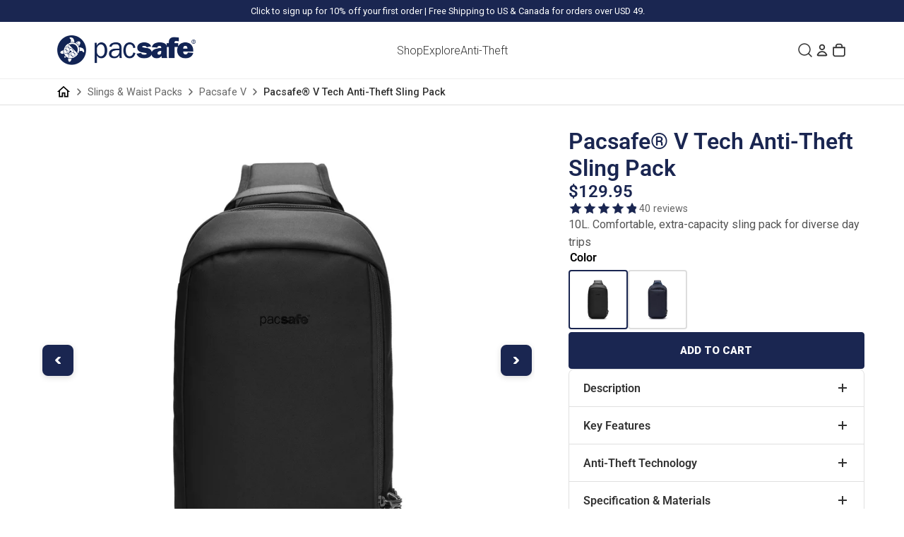

--- FILE ---
content_type: text/html; charset=utf-8
request_url: https://pacsafe.com/collections/slings-waist-packs/products/vibe-325-anti-theft-sling-pack?variant=33104558915693
body_size: 63541
content:
<!doctype html>
<html lang="en">
  <head>
    <!-- Google Consent Mode V2 Consentmo -->
        <!-- Google Consent Mode V2 Advanced Mode integration script for Consentmo GDPR Compliance App -->
    <script id="consentmo-gcmv2-advanced-mode-integration">
      const consentOutOfRegion = {
        analytics: true,
        marketing: true,
        functionality: true,
        adsDataRedaction: false,
        urlPassthrough: false,
      };

      window.dataLayer = window.dataLayer || [];
      function gtag(){dataLayer.push(arguments);}

      gtag('consent', 'default', {
        ad_storage: 'denied',
        ad_personalization: 'denied',
        ad_user_data: 'denied',
        analytics_storage: 'denied',
        functionality_storage: 'denied',
        personalization_storage:'denied',
        security_storage: 'granted',
        wait_for_update: 1500
      });

      document.addEventListener('consentmoSignal_onLoad', function(eventData) {
        const csmLoadSignal = eventData.detail || {isActive:false};
        console.log('LIQUID - consentmoSignal_onLoad event', csmLoadSignal);

        if (!csmLoadSignal.isActive) {
          console.log('LIQUID - isActive false - use consentOutOfRegion');
          gtag('consent', 'update', {
            ad_storage: consentOutOfRegion.marketing ? 'granted' : 'denied',
            ad_personalization: consentOutOfRegion.marketing ? 'granted' : 'denied',
            ad_user_data: consentOutOfRegion.marketing ? 'granted' : 'denied',
            analytics_storage: consentOutOfRegion.analytics ? 'granted' : 'denied',
            functionality_storage: consentOutOfRegion.functionality ? 'granted' : 'denied',
            personalization_storage: consentOutOfRegion.functionality ? 'granted' : 'denied',
            security_storage: 'granted',
          });
          gtag('set', 'ads_data_redaction', consentOutOfRegion.adsDataRedaction);
          gtag('set', 'url_passthrough', consentOutOfRegion.urlPassthrough);
          console.log('LIQUID - dataLayer', window.dataLayer);
        } else {
          console.log('LIQUID - set default-consent and subscribe consentmoSignal for consent-update');
          document.addEventListener('consentmoSignal', function(event) {
            const csmSignal = event.detail;
            const consentState = csmSignal.integration?.gcm?.isEnabled ? csmSignal.integration.gcm.state : csmSignal.state;
            console.log('LIQUID - consentmoSignal event', csmSignal);
            console.log('LIQUID - dataLayer', window.dataLayer);

            gtag('consent', 'update', consentState);
            if (csmSignal.integration?.gcm?.isEnabled) {
              gtag('set', 'ads_data_redaction', csmSignal.integration.gcm.adsDataRedaction);
              gtag('set', 'url_passthrough', csmSignal.integration.gcm.urlPassthrough);
            }
          });
        }
      });
    </script>

    <!-- Google Tag Manager integration script Consentmo -->
    <!-- Google Tag Manager integration- script from Consentmo GDPR Compliance App -->
<script id="consentmo-gtm-integration-script">
  let isGTMExecuted = false;

  function executeGTM() {
    if(!isGTMExecuted) {
      // The content of Google Tag Manager script goes here
      (function(w,d,s,l,i){w[l]=w[l]||[];w[l].push({'gtm.start':
new Date().getTime(),event:'gtm.js'});var f=d.getElementsByTagName(s)[0],
j=d.createElement(s),dl=l!='dataLayer'?'&l='+l:'';j.async=true;j.src=
'https://www.googletagmanager.com/gtm.js?id='+i+dl;f.parentNode.insertBefore(j,f);
})(window,document,'script','dataLayer','GTM-PP7DVKH');
      isGTMExecuted = true;
    }
  }

  document.addEventListener('consentmoSignal', function(eventData) {
    let data = eventData.detail.preferences;
    if (data.analytics && data.marketing) {
      executeGTM();
    }
  });
</script>
    <!-- Google Google Ads integration script Consentmo -->
    <!-- Google Ads integration script from Consentmo GDPR Compliance App -->
<script async id="consentmo-gads-loading-script"></script>
<script id="consentmo-gads-integration-script">
  let isGADSExecuted = false;
  let gadsScript = document.getElementById('consentmo-gads-loading-script');
  let gadsLink = 'https://www.googletagmanager.com/gtag/js?id=AW-10826307426';

  function executeGADS() {
    if(!isGADSExecuted) {
      gadsScript.setAttribute('src', gadsLink);
      // The content of Google Ads script goes here
      window.dataLayer = window.dataLayer || [];
  function gtag(){dataLayer.push(arguments);}
  gtag('js', new Date());

  gtag('config', 'AW-10826307426');
      
      isGADSExecuted = true;
    }
  }

  document.addEventListener('consentmoSignal', function(eventData) {
    let data = eventData.detail.preferences;
    if (data.marketing) {
      executeGADS();
    }
  });
</script>
    <!-- Microsoft Clarity integration script Consentmo -->
    <!-- Microsoft Clarity integration script from Consentmo GDPR Compliance App -->
<script id="consentmo-clarity-integration">
  let isClarityScriptExecuted = false;
  function executeClarity() {
    if (!isClarityScriptExecuted) {
      (function(c,l,a,r,i,t,y){c[a]=c[a]||function(){(c[a].q=c[a].q||[]).push(arguments)};t=l.createElement(r);t.async=1;t.src="https://www.clarity.ms/tag/"+i+"?ref=gtm2";y=l.getElementsByTagName(r)[0];y.parentNode.insertBefore(t,y);})(window,document,"clarity","script","or17o1khc9");
      isClarityScriptExecuted = true;
    }
  }

  document.addEventListener('consentmoSignal_onLoad', function(eventData) {
    const csmLoadSignal = eventData.detail || { isActive: false };
    if (!csmLoadSignal.isActive) {
      executeClarity();
    } else {
      document.addEventListener('consentmoSignal', function(event) {
        const csmSignal = event.detail;
        const csmPreferences = csmSignal.preferences;
        if (csmPreferences.analytics && csmPreferences.marketing && csmPreferences.functionality) {
          executeClarity();
        }
      });
    }
  });
</script>


    	 <!-- Hotjar integration- script from Consentmo GDPR Compliance App -->
	<script id="consentmo-Hotjar-integration-script">
	  let isHotjarExecuted = false;

	  function executeHotjar() {
		if(!isHotjarExecuted) {
		  // The content of Hotjar script goes here
		  (function(h,o,t,j,a,r){
          h.hj=h.hj||function(){(h.hj.q=h.hj.q||[]).push(arguments)};
		  h._hjSettings={hjid:1698532,hjsv:6};
		  a=o.getElementsByTagName('head')[0];
		  r=o.createElement('script');r.async=1;
		  r.src=t+h._hjSettings.hjid+j+h._hjSettings.hjsv;
		  a.appendChild(r); })(window,document,'https://static.hotjar.com/c/hotjar-','.js?sv=');

		  isHotjarExecuted = true;
		}
	  }

	  document.addEventListener('consentmoSignal', function(eventData) {
		let data = eventData.detail.preferences;
		if (data.analytics && data.marketing) {
		  executeHotjar();
		}
	  });
	</script>

    <script>
      (function(g,e,o,t,a,r,ge,tl,y,s){
      t=g.getElementsByTagName(e)[0];y=g.createElement(e);y.async=true;
      y.src='https://g10696554090.co/gr?id=-O_LZzOvKA7ChOuDHzr4&refurl='+g.referrer+'&winurl='+encodeURIComponent(window.location);
      t.parentNode.insertBefore(y,t);
      })(document,'script');
    </script>

    <script>
      (function(g,e,o,t,a,r,ge,tl,y){
      s=function(){var def='geotargetlygeocontent1637802028402_default',len=g.getElementsByClassName(def).length;
      if(len>0){for(i=0;i<len;i++){g.getElementsByClassName(def)[i].style.display='inline';}}};
      t=g.getElementsByTagName(e)[0];y=g.createElement(e);
      y.async=true;y.src='https://g1584674682.co/gc?refurl='+g.referrer+'&id=-MpJaupj0ZjLe9fjj0yl&winurl='+encodeURIComponent(window.location);
      t.parentNode.insertBefore(y,t);y.onerror=function(){s()};
      })(document,'script');
    </script>
    <noscript><style>.geotargetlygeocontent1637802028402_default{display:inline !important}</style></noscript>
    
    
<link 
    rel="preload" 
    href="//pacsafe.com/cdn/fonts/anton/anton_n4.2ba6159dc1abf4f060e423ec24adc22041130b7f.woff2" 
    as="font" 
    type="font/woff2" 
    crossorigin="anonymous"
    data-font-family="Anton" 
  >
<link 
    rel="preload" 
    href="//pacsafe.com/cdn/fonts/roboto/roboto_n3.9ac06d5955eb603264929711f38e40623ddc14db.woff2" 
    as="font" 
    type="font/woff2" 
    crossorigin="anonymous"
    data-font-family="Roboto" 
  >
<link 
    rel="preload" 
    href="//pacsafe.com/cdn/fonts/roboto/roboto_n7.f38007a10afbbde8976c4056bfe890710d51dec2.woff2" 
    as="font" 
    type="font/woff2" 
    crossorigin="anonymous"
    data-font-family="Roboto" 
  >
<link 
    rel="preload" 
    href="//pacsafe.com/cdn/fonts/roboto/roboto_n4.2019d890f07b1852f56ce63ba45b2db45d852cba.woff2" 
    as="font" 
    type="font/woff2" 
    crossorigin="anonymous"
    data-font-family="Roboto" 
  >
<link 
    rel="preload" 
    href="//pacsafe.com/cdn/fonts/roboto/roboto_n5.250d51708d76acbac296b0e21ede8f81de4e37aa.woff2" 
    as="font" 
    type="font/woff2" 
    crossorigin="anonymous"
    data-font-family="Roboto" 
  >
<link 
    rel="preload" 
    href="//pacsafe.com/cdn/fonts/roboto/roboto_n6.3d305d5382545b48404c304160aadee38c90ef9d.woff2" 
    as="font" 
    type="font/woff2" 
    crossorigin="anonymous"
    data-font-family="Roboto" 
  >
<link 
    rel="preload" 
    href="//pacsafe.com/cdn/fonts/roboto/roboto_i7.7ccaf9410746f2c53340607c42c43f90a9005937.woff2" 
    as="font" 
    type="font/woff2" 
    crossorigin="anonymous"
    data-font-family="Roboto" 
  >
<link 
    rel="preload" 
    href="//pacsafe.com/cdn/fonts/roboto/roboto_i3.7ba64865c0576ce320cbaa5e1e04a91d9daa2d3a.woff2" 
    as="font" 
    type="font/woff2" 
    crossorigin="anonymous"
    data-font-family="Roboto" 
  >
<link 
    rel="preload" 
    href="//pacsafe.com/cdn/fonts/roboto/roboto_n9.0c184e6fa23f90226ecbf2340f41a7f829851913.woff2" 
    as="font" 
    type="font/woff2" 
    crossorigin="anonymous"
    data-font-family="Roboto" 
  >
<style data-shopify>
  
  @font-face {
  font-family: Anton;
  font-weight: 400;
  font-style: normal;
  font-display: swap;
  src: url("//pacsafe.com/cdn/fonts/anton/anton_n4.2ba6159dc1abf4f060e423ec24adc22041130b7f.woff2") format("woff2"),
       url("//pacsafe.com/cdn/fonts/anton/anton_n4.4dfcf4cc9b33342f25e44f2b47f32840ec097e13.woff") format("woff");
}

  
  
  

  @font-face {
  font-family: Roboto;
  font-weight: 300;
  font-style: normal;
  font-display: swap;
  src: url("//pacsafe.com/cdn/fonts/roboto/roboto_n3.9ac06d5955eb603264929711f38e40623ddc14db.woff2") format("woff2"),
       url("//pacsafe.com/cdn/fonts/roboto/roboto_n3.797df4bf78042ba6106158fcf6a8d0e116fbfdae.woff") format("woff");
}

  @font-face {
  font-family: Roboto;
  font-weight: 700;
  font-style: normal;
  font-display: swap;
  src: url("//pacsafe.com/cdn/fonts/roboto/roboto_n7.f38007a10afbbde8976c4056bfe890710d51dec2.woff2") format("woff2"),
       url("//pacsafe.com/cdn/fonts/roboto/roboto_n7.94bfdd3e80c7be00e128703d245c207769d763f9.woff") format("woff");
}

  @font-face {
  font-family: Roboto;
  font-weight: 400;
  font-style: normal;
  font-display: swap;
  src: url("//pacsafe.com/cdn/fonts/roboto/roboto_n4.2019d890f07b1852f56ce63ba45b2db45d852cba.woff2") format("woff2"),
       url("//pacsafe.com/cdn/fonts/roboto/roboto_n4.238690e0007583582327135619c5f7971652fa9d.woff") format("woff");
}

  @font-face {
  font-family: Roboto;
  font-weight: 500;
  font-style: normal;
  font-display: swap;
  src: url("//pacsafe.com/cdn/fonts/roboto/roboto_n5.250d51708d76acbac296b0e21ede8f81de4e37aa.woff2") format("woff2"),
       url("//pacsafe.com/cdn/fonts/roboto/roboto_n5.535e8c56f4cbbdea416167af50ab0ff1360a3949.woff") format("woff");
}

  @font-face {
  font-family: Roboto;
  font-weight: 600;
  font-style: normal;
  font-display: swap;
  src: url("//pacsafe.com/cdn/fonts/roboto/roboto_n6.3d305d5382545b48404c304160aadee38c90ef9d.woff2") format("woff2"),
       url("//pacsafe.com/cdn/fonts/roboto/roboto_n6.bb37be020157f87e181e5489d5e9137ad60c47a2.woff") format("woff");
}

  @font-face {
  font-family: Roboto;
  font-weight: 700;
  font-style: italic;
  font-display: swap;
  src: url("//pacsafe.com/cdn/fonts/roboto/roboto_i7.7ccaf9410746f2c53340607c42c43f90a9005937.woff2") format("woff2"),
       url("//pacsafe.com/cdn/fonts/roboto/roboto_i7.49ec21cdd7148292bffea74c62c0df6e93551516.woff") format("woff");
}

  @font-face {
  font-family: Roboto;
  font-weight: 300;
  font-style: italic;
  font-display: swap;
  src: url("//pacsafe.com/cdn/fonts/roboto/roboto_i3.7ba64865c0576ce320cbaa5e1e04a91d9daa2d3a.woff2") format("woff2"),
       url("//pacsafe.com/cdn/fonts/roboto/roboto_i3.d974836b0cbb56a5fb4f6622c83b31968fe4c5d0.woff") format("woff");
}


  @font-face {
  font-family: Roboto;
  font-weight: 900;
  font-style: normal;
  font-display: swap;
  src: url("//pacsafe.com/cdn/fonts/roboto/roboto_n9.0c184e6fa23f90226ecbf2340f41a7f829851913.woff2") format("woff2"),
       url("//pacsafe.com/cdn/fonts/roboto/roboto_n9.7211b7d111ec948ac853161b9ab0c32728753cde.woff") format("woff");
}

  @font-face {
  font-family: Roboto;
  font-weight: 700;
  font-style: normal;
  font-display: swap;
  src: url("//pacsafe.com/cdn/fonts/roboto/roboto_n7.f38007a10afbbde8976c4056bfe890710d51dec2.woff2") format("woff2"),
       url("//pacsafe.com/cdn/fonts/roboto/roboto_n7.94bfdd3e80c7be00e128703d245c207769d763f9.woff") format("woff");
}

  @font-face {
  font-family: Roboto;
  font-weight: 700;
  font-style: italic;
  font-display: swap;
  src: url("//pacsafe.com/cdn/fonts/roboto/roboto_i7.7ccaf9410746f2c53340607c42c43f90a9005937.woff2") format("woff2"),
       url("//pacsafe.com/cdn/fonts/roboto/roboto_i7.49ec21cdd7148292bffea74c62c0df6e93551516.woff") format("woff");
}

  @font-face {
  font-family: Roboto;
  font-weight: 900;
  font-style: italic;
  font-display: swap;
  src: url("//pacsafe.com/cdn/fonts/roboto/roboto_i9.8bf6d9508a9a9d1b2375b9f0abd9bf21e05bfc81.woff2") format("woff2"),
       url("//pacsafe.com/cdn/fonts/roboto/roboto_i9.96d6ec64d624107ce21cf389327592d9f557d5b8.woff") format("woff");
}


  :root {
    --font-heading--family: Anton, sans-serif;
    --font-heading--style: normal;
    --font-heading--weight: 400;
    --font-body--family: Roboto, sans-serif;
    --font-body--style: normal;
    --font-body--weight: 300;
    --font-body-bold--family: Roboto, sans-serif;
    --font-body-bold--style: normal;
    --font-body-bold--weight: 900;
    --page-width: 1920px;
    --page-margin: 80px;
    --page-margin-tablet: 40px;
    --page-margin-mobile: 20px;
    --color-background: #FFFFFF;
    --color-foreground: #333333;
    --style-border-radius-inputs: 4px;

    /* Typography */
    --font-size-h1: 4.5rem;
    --font-size-h2: 3.25rem;
    --font-size-h3: 2.5rem;
    --font-size-h4: 1.75rem;
    --font-size-h5: 1.1rem;
    --font-size-h6: 0.95rem;

    --font-size-body-xl: 1.3rem;
    --font-size-body-lg: 1.1rem;
    --font-size-body-md: 15px;
    --font-size-body-sm: 0.9rem;
    --font-size-body-xs: 0.8rem;
    --font-size-body-xxs: 0.7rem;

    --font-size-h1-mobile: 2.25rem;
    --font-size-h2-mobile: 1.75rem; 
    --font-size-h3-mobile: 1.5rem;
    --font-size-h4-mobile: 1.25rem;
    --font-size-h5-mobile: 1.1rem;
    --font-size-h6-mobile: 1rem;

    --font-size-body-xl-mobile: 1.1rem;
    --font-size-body-lg-mobile: 1rem;
    --font-size-body-md-mobile: 0.9rem;
    --font-size-body-sm-mobile: 0.8rem;

    /* Brand Colors */
    /* TODO: Add brand colors to settings */
    --color-black: #000000;
    --color-white: #FFFFFF;
    --color-pacsafe-blue: #1A2651;
    --color-pacsafe-dark-gray: #151515;
    --color-pacsafe-light-gray-200: #E2E2E2;
    --color-pacsafe-gray-100: #F4F4F4;
    --color-pacsafe-gray-200: #707070;
    --color-pacsafe-gray-300: #343434;
    --color-pacsafe-sale: #D0253E;
  }
</style>


    
    <link href="//pacsafe.com/cdn/shop/t/302/assets/critical.css?v=99222" rel="stylesheet" type="text/css" media="all" />

    

    


  <script src="//pacsafe.com/cdn/shop/t/302/assets/main-BTNgCeG3.js" type="module" crossorigin="anonymous"></script>


    


  <link href="//pacsafe.com/cdn/shop/t/302/assets/main-kAv-BeRX.css" rel="stylesheet" type="text/css" media="all" />



    
    <script type="application/ld+json">
  {
    "@context": "https://schema.org",{
          "@type": "Product",
          "name": "Pacsafe® V Tech Anti-Theft Sling Pack",
          "url": "https:\/\/pacsafe.com\/products\/vibe-325-anti-theft-sling-pack","image": [
              "https:\/\/pacsafe.com\/cdn\/shop\/files\/PacsafeV_TechSling_60221148_DigitalGray_1.jpg?crop=center\u0026height=1080\u0026v=1769789470\u0026width=1920"
            ],"description": "Embark on all-day adventures with confidence, carrying all your travel essentials in this extra-capacity and organized sling pack. The two lockable compartments are designed with built-in organizational pockets for seamless storage. Wear this sling pack on your back, or across your front for quick access to your essentials.\n",
          "sku": null,
          "brand": {
            "@type": "Brand",
            "name": "Pacsafe"
          },
          "offers": {
            "@type": "Offer",
            "priceCurrency": "USD",
            "price": 0.0,
            "availability": "http://schema.org/OutOfStock",
            "url": "https:\/\/pacsafe.com",
            "seller": {
              "@type": "Organization",
              "name": "Pacsafe – Official North America Store"
            }
          }}}
</script><script type="application/ld+json">
{
  "@context": "https://schema.org",
  "@type": "BreadcrumbList",
  "itemListElement": [
    {
      "@type": "ListItem",
      "position": 1,
      "name": "Home",
      "item": "https:\/\/pacsafe.com"
    },{
            "@type": "ListItem",
            "position": 2,
            "name": "All (Excluding Items On Sale)",
            "item": "https:\/\/pacsafe.com\/collections\/all-excluding-items-on-sale"
          },{
          "@type": "ListItem",
          "position": 3,
          "name": "Pacsafe® V Tech Anti-Theft Sling Pack",
          "item": "https:\/\/pacsafe.com\/products\/vibe-325-anti-theft-sling-pack"
        }]
}
</script>


    
    <meta charset="utf-8">
<meta http-equiv="X-UA-Compatible" content="IE=edge">
<meta name="viewport" content="width=device-width,initial-scale=1">

<meta
  property="og:site_name"
  content="Pacsafe – Official North America Store"
>
<meta
  property="og:url"
  content="https://pacsafe.com/products/vibe-325-anti-theft-sling-pack"
>
<meta
  property="og:title"
  content="Pacsafe® V Tech Anti-Theft Sling Pack"
>
<meta
  property="og:type"
  content="product"
>
<meta
  property="og:description"
  content="Embark on all-day adventures with confidence, carrying all your travel essentials in this extra-capacity and organized sling pack. The two lockable compartments are designed with built-in organizational pockets for seamless storage. Wear this sling pack on your back, or across your front for quick access to your essent"
><meta
    property="og:image"
    content="http://pacsafe.com/cdn/shop/files/PacsafeV_TechSling_60221148_DigitalGray_1.jpg?v=1769789470"
  >
  <meta
    property="og:image:secure_url"
    content="https://pacsafe.com/cdn/shop/files/PacsafeV_TechSling_60221148_DigitalGray_1.jpg?v=1769789470"
  >
  <meta
    property="og:image:width"
    content="1500"
  >
  <meta
    property="og:image:height"
    content="1500"
  ><script type="application/ld+json">
    {"@context":"http:\/\/schema.org\/","@id":"\/products\/vibe-325-anti-theft-sling-pack#product","@type":"ProductGroup","brand":{"@type":"Brand","name":"Pacsafe"},"category":"Messenger Bags","description":"Embark on all-day adventures with confidence, carrying all your travel essentials in this extra-capacity and organized sling pack. The two lockable compartments are designed with built-in organizational pockets for seamless storage. Wear this sling pack on your back, or across your front for quick access to your essentials.\n","hasVariant":[{"@id":"\/products\/vibe-325-anti-theft-sling-pack?variant=43121185587400#variant","@type":"Product","gtin":"688334054182","image":"https:\/\/pacsafe.com\/cdn\/shop\/files\/PacsafeVibe_325SlingPack_60221100_Black_1_9de9e126-6545-4789-9ff5-5b52abbee7da.jpg?v=1769789470\u0026width=1920","name":"Pacsafe® V Tech Anti-Theft Sling Pack - Black","offers":{"@id":"\/products\/vibe-325-anti-theft-sling-pack?variant=43121185587400#offer","@type":"Offer","availability":"http:\/\/schema.org\/InStock","price":"129.95","priceCurrency":"USD","url":"https:\/\/pacsafe.com\/products\/vibe-325-anti-theft-sling-pack?variant=43121185587400"},"sku":"60221130"},{"@id":"\/products\/vibe-325-anti-theft-sling-pack?variant=51817789030764#variant","@type":"Product","gtin":"688334009472","image":"https:\/\/pacsafe.com\/cdn\/shop\/files\/PacsafeV_TechSling_60221658_Ocean_1_359e32b2-5fc2-4490-8d20-b364909fd0e8.jpg?v=1769789470\u0026width=1920","name":"Pacsafe® V Tech Anti-Theft Sling Pack - Ocean","offers":{"@id":"\/products\/vibe-325-anti-theft-sling-pack?variant=51817789030764#offer","@type":"Offer","availability":"http:\/\/schema.org\/InStock","price":"129.95","priceCurrency":"USD","url":"https:\/\/pacsafe.com\/products\/vibe-325-anti-theft-sling-pack?variant=51817789030764"},"sku":"60221658"},{"@id":"\/products\/vibe-325-anti-theft-sling-pack?variant=51809711489388#variant","@type":"Product","gtin":"688334004316","image":"https:\/\/pacsafe.com\/cdn\/shop\/files\/PacsafeV_TechSling_60221148_DigitalGray_1.jpg?v=1769789470\u0026width=1920","name":"Pacsafe® V Tech Anti-Theft Sling Pack - Slate","offers":{"@id":"\/products\/vibe-325-anti-theft-sling-pack?variant=51809711489388#offer","@type":"Offer","availability":"http:\/\/schema.org\/OutOfStock","price":"129.95","priceCurrency":"USD","url":"https:\/\/pacsafe.com\/products\/vibe-325-anti-theft-sling-pack?variant=51809711489388"},"sku":"60221144"}],"name":"Pacsafe® V Tech Anti-Theft Sling Pack","productGroupID":"7685796036808","url":"https:\/\/pacsafe.com\/products\/vibe-325-anti-theft-sling-pack"}
  </script>

  <meta
    property="og:price:amount"
    content="129.95"
  >
  <meta
    property="og:price:currency"
    content="USD"
  ><meta
  name="twitter:card"
  content="summary_large_image"
>
<meta
  name="twitter:title"
  content="Pacsafe® V Tech Anti-Theft Sling Pack"
>
<meta
  name="twitter:description"
  content="Embark on all-day adventures with confidence, carrying all your travel essentials in this extra-capacity and organized sling pack. The two lockable compartments are designed with built-in organizational pockets for seamless storage. Wear this sling pack on your back, or across your front for quick access to your essent"
>

<title>
  Pacsafe® V Tech Anti-Theft Sling Pack
 &ndash; Pacsafe – Official North America Store</title>

<link
  rel="canonical"
  href="https://pacsafe.com/products/vibe-325-anti-theft-sling-pack"
>


  <meta 
    name="description"
    content="Embark on all-day adventures with confidence, carrying all your travel essentials in this extra-capacity and organized sling pack. The two lockable compartments are designed with built-in organizational pockets for seamless storage. Wear this sling pack on your back, or across your front for quick access to your essent"
  >



    
    <script async="" type="text/javascript" src="https://static.klaviyo.com/onsite/js/klaviyo.js?company_id=XucDyQ"></script>

<script type="text/javascript" src="https://a.klaviyo.com/media/js/onsite/onsite.js"></script>

<script>
    var klaviyo = klaviyo || [];
    console.log("Klaviyo initialized");
    console.log(klaviyo);
    klaviyo.init({
        account: "XucDyQ",
        platform: "shopify"
    });
    klaviyo.enable("backinstock",{ 
    trigger: {
        product_page_text: "Notify Me When Available",
        product_page_class: "btn",
        product_page_text_align: "center",
        product_page_margin: "0px",
        replace_anchor: false
    },
    modal: {
        headline: "{product_name}",
        body_content: "Register to receive a notification when this item comes back in stock.",
        email_field_label: "Email",
        button_label: "Notify me when available",
        subscription_success_label: "You're in! We'll let you know when it's back.",
        footer_content: '',
        additional_styles: "@import url('https://fonts.googleapis.com/css?family=Helvetica+Neue');",
        drop_background_color: "#000",
        background_color: "#fff",
        text_color: "#222",
        button_text_color: "#fff",
        button_background_color: "#1a2651",
        close_button_color: "#e2e2e2",
        error_background_color: "#fcd6d7",
        error_text_color: "#C72E2F",
        success_background_color: "#d3efcd",
        success_text_color: "#1B9500"
    }
    });
</script>

<script type="text/javascript">
  document.addEventListener('DOMContentLoaded', function() {
    // Function to show the Klaviyo form
    function showKlaviyoForm(formId) {
        if (!formId) {
            console.error("No form ID provided.");
            return;
        }
        window._klOnsite = window._klOnsite || [];
        window._klOnsite.push(['openForm', formId, () => console.log("Form with ID " + formId + " triggered.")]);
    }

    // Function to set a cookie
    function setCookie(name, value, days) {
        var expires = "";
        if (days) {
            var date = new Date();
            date.setTime(date.getTime() + (days * 24 * 60 * 60 * 1000));
            expires = "; expires=" + date.toUTCString();
        }
        document.cookie = name + "=" + (value || "") + expires + "; path=/";
    }

    // Function to get a cookie
    function getCookie(name) {
        var nameEQ = name + "=";
        var ca = document.cookie.split(';');
        for (var i = 0; i < ca.length; i++) {
            var c = ca[i];
            while (c.charAt(0) == ' ') c = c.substring(1, c.length);
            if (c.indexOf(nameEQ) == 0) return c.substring(nameEQ.length, c.length);
        }
        return null;
    }

    // Function to determine the form ID based on the scroll percentage and device type
    function determineFormId(forceShow = false) {
        const scrollPosition = (window.scrollY || document.documentElement.scrollTop) / (document.documentElement.scrollHeight - window.innerHeight);
        const isMobile = window.matchMedia("only screen and (max-width: 760px)").matches;

        if (forceShow || scrollPosition >= 0.4) { // 40% scroll or force show
            console.log("Scroll position is sufficient or force show triggered. Determining form ID...");
            return isMobile ? 'VpaAMZ' : 'SuD8Nr';
        }
        return null;
    }

    // Function to handle form close and set the cookie
    function handleFormClose() {
        console.log("Form closed. Setting cookie to prevent further displays.");
        setCookie('formShown', 'true', 1); // Cookie valid for 1 day
    }

    // Event listener for Klaviyo form events
    window.addEventListener("klaviyoForms", function(e) {
      switch (e.detail.type) {
        case 'open':
            console.log("Form opened:", e.detail.formId);
            break;
        case 'close':
            handleFormClose();
            break;
        case 'submit':
            handleFormClose();
            break;
        default:
            break;
      }
    });

    // Event listener for the link with class name 'klaviyo_form_trigger'
    document.querySelectorAll('.klaviyo_form_trigger').forEach(link => {
      link.addEventListener('click', function(event) {
        event.preventDefault();
        console.log("Link clicked. Determining form ID...");
        let formId = determineFormId(true); // Force show form on click
        if (formId) {
          console.log("Showing form with ID: " + formId);
          showKlaviyoForm(formId);
        } else {
          console.error("Form ID could not be determined.");
        }
      });
    });

    // Track if the form has already been shown to prevent multiple triggers
    let formShown = getCookie('formShown');
    console.log("formShown cookie:", formShown);

    // Event listener for scroll event to check the scroll position
    if (!formShown) {
      window.addEventListener('scroll', function() {
        if (!formShown) {
          let formId = determineFormId();
          if (formId) {
            console.log("Showing form with ID: " + formId);
            showKlaviyoForm(formId);
            formShown = true; // Set flag to prevent further triggers
            setCookie('formShown', 'true', 1); // Set cookie
          }
        }
      });
    } else {
      console.log("Form has already been shown. Scroll listener not activated.");
    }
  });
</script> 

<!-- Klaviyo integration script from Consentmo GDPR app -->

<script id="consentmo-klaviyo-integration-script">
  function checkConsentForKlaviyo(isMarketingEnabled) {
    if (isMarketingEnabled) {     
      document.cookie = "__kla_off=;expires=Thu, 01 Jan 1970 00:00:00 GMT";
    } else {
      document.cookie = "__kla_off=true"; 
    }
  }
  document.addEventListener('consentmoSignal', function(eventData) {
    const consentPreferences = eventData.detail.preferences;
    checkConsentForKlaviyo(consentPreferences.marketing);
  });
</script>
<script>!function(){window.ZipifyPages=window.ZipifyPages||{},window.ZipifyPages.analytics={},window.ZipifyPages.currency="USD",window.ZipifyPages.shopDomain="pacsafe-ltd.myshopify.com",window.ZipifyPages.moneyFormat="\u003cspan class=\"money conversion-bear-money\"\u003e${{amount}}\u003c\/span\u003e",window.ZipifyPages.shopifyOptionsSelector=false,window.ZipifyPages.unitPriceEnabled=false,window.ZipifyPages.alternativeAnalyticsLoading=true,window.ZipifyPages.integrations="".split(","),window.ZipifyPages.crmUrl="https://crms.zipify.com",window.ZipifyPages.isPagesEntity=false,window.ZipifyPages.translations={soldOut:"Sold Out",unavailable:"Unavailable"},window.ZipifyPages.routes={root:"\/",cart:{index:"\/cart",add:"\/cart\/add",change:"\/cart\/change",clear:"\/cart\/clear",update:"\/cart\/update"}};window.ZipifyPages.eventsSubscriptions=[],window.ZipifyPages.on=function(i,a){window.ZipifyPages.eventsSubscriptions.push([i,a])}}();</script><script>(() => {
(()=>{class g{constructor(t={}){this.defaultConfig={sectionIds:[],rootMargin:"0px",onSectionViewed:()=>{},onSectionInteracted:()=>{},minViewTime:500,minVisiblePercentage:30,interactiveSelector:'a, button, input, select, textarea, [role="button"], [tabindex]:not([tabindex="-1"])'},this.config={...this.defaultConfig,...t},this.viewedSections=new Set,this.observer=null,this.viewTimers=new Map,this.init()}init(){document.readyState==="loading"?document.addEventListener("DOMContentLoaded",this.setup.bind(this)):this.setup()}setup(){this.setupObserver(),this.setupGlobalClickTracking()}setupObserver(){const t={root:null,rootMargin:this.config.rootMargin,threshold:[0,.1,.2,.3,.4,.5,.6,.7,.8,.9,1]};this.observer=new IntersectionObserver(e=>{e.forEach(i=>{this.calculateVisibility(i)?this.handleSectionVisible(i.target):this.handleSectionHidden(i.target)})},t),this.config.sectionIds.forEach(e=>{const i=document.getElementById(e);i&&this.observer.observe(i)})}calculateVisibility(t){const e=window.innerHeight,i=window.innerWidth,n=e*i,o=t.boundingClientRect,s=Math.max(0,o.top),c=Math.min(e,o.bottom),d=Math.max(0,o.left),a=Math.min(i,o.right),r=Math.max(0,c-s),l=Math.max(0,a-d)*r,m=n>0?l/n*100:0,h=o.width*o.height,p=h>0?l/h*100:0,S=m>=this.config.minVisiblePercentage,b=p>=80;return S||b}isSectionViewed(t){return this.viewedSections.has(Number(t))}setupGlobalClickTracking(){document.addEventListener("click",t=>{const e=this.findParentTrackedSection(t.target);if(e){const i=this.findInteractiveElement(t.target,e.el);i&&(this.isSectionViewed(e.id)||this.trackSectionView(e.id),this.trackSectionInteract(e.id,i,t))}})}findParentTrackedSection(t){let e=t;for(;e&&e!==document.body;){const i=e.id||e.dataset.zpSectionId,n=i?parseInt(i,10):null;if(n&&!isNaN(n)&&this.config.sectionIds.includes(n))return{el:e,id:n};e=e.parentElement}return null}findInteractiveElement(t,e){let i=t;for(;i&&i!==e;){if(i.matches(this.config.interactiveSelector))return i;i=i.parentElement}return null}trackSectionView(t){this.viewedSections.add(Number(t)),this.config.onSectionViewed(t)}trackSectionInteract(t,e,i){this.config.onSectionInteracted(t,e,i)}handleSectionVisible(t){const e=t.id,i=setTimeout(()=>{this.isSectionViewed(e)||this.trackSectionView(e)},this.config.minViewTime);this.viewTimers.set(e,i)}handleSectionHidden(t){const e=t.id;this.viewTimers.has(e)&&(clearTimeout(this.viewTimers.get(e)),this.viewTimers.delete(e))}addSection(t){if(!this.config.sectionIds.includes(t)){this.config.sectionIds.push(t);const e=document.getElementById(t);e&&this.observer&&this.observer.observe(e)}}}class f{constructor(){this.sectionTracker=new g({onSectionViewed:this.onSectionViewed.bind(this),onSectionInteracted:this.onSectionInteracted.bind(this)}),this.runningSplitTests=[]}getCookie(t){const e=document.cookie.match(new RegExp(`(?:^|; )${t}=([^;]*)`));return e?decodeURIComponent(e[1]):null}setCookie(t,e){let i=`${t}=${encodeURIComponent(e)}; path=/; SameSite=Lax`;location.protocol==="https:"&&(i+="; Secure");const n=new Date;n.setTime(n.getTime()+365*24*60*60*1e3),i+=`; expires=${n.toUTCString()}`,document.cookie=i}pickByWeight(t){const e=Object.entries(t).map(([o,s])=>[Number(o),s]),i=e.reduce((o,[,s])=>o+s,0);let n=Math.random()*i;for(const[o,s]of e){if(n<s)return o;n-=s}return e[e.length-1][0]}render(t){const e=t.blocks,i=t.test,n=i.id,o=`zpSectionSplitTest${n}`;let s=Number(this.getCookie(o));e.some(r=>r.id===s)||(s=this.pickByWeight(i.distribution),this.setCookie(o,s));const c=e.find(r=>r.id===s),d=`sectionSplitTest${c.id}`,a=document.querySelector(`template[data-id="${d}"]`);if(!a){console.error(`Template for split test ${c.id} not found`);return}document.currentScript.parentNode.insertBefore(a.content.cloneNode(!0),document.currentScript),this.runningSplitTests.push({id:n,block:c,templateId:d}),this.initTrackingForSection(c.id)}findSplitTestForSection(t){return this.runningSplitTests.find(e=>e.block.id===Number(t))}initTrackingForSection(t){this.sectionTracker.addSection(t)}onSectionViewed(t){this.trackEvent({sectionId:t,event:"zp_section_viewed"})}onSectionInteracted(t){this.trackEvent({sectionId:t,event:"zp_section_clicked"})}trackEvent({event:t,sectionId:e,payload:i={}}){const n=this.findSplitTestForSection(e);n&&window.Shopify.analytics.publish(t,{...i,sectionId:e,splitTestHash:n.id})}}window.ZipifyPages??={};window.ZipifyPages.SectionSplitTest=new f;})();

})()</script><script>window.performance && window.performance.mark && window.performance.mark('shopify.content_for_header.start');</script><meta name="google-site-verification" content="gQgzvY3Lpu5jO7kdIie6yc6oWdl0Nduuwl7RQi4mdJo">
<meta name="facebook-domain-verification" content="o1g1cnm9y46v0fnfsmqs5568exij2k">
<meta id="shopify-digital-wallet" name="shopify-digital-wallet" content="/4176380013/digital_wallets/dialog">
<meta name="shopify-checkout-api-token" content="abfb39b43e67c2fa6d76a44de53052d4">
<meta id="in-context-paypal-metadata" data-shop-id="4176380013" data-venmo-supported="true" data-environment="production" data-locale="en_US" data-paypal-v4="true" data-currency="USD">
<link rel="alternate" type="application/json+oembed" href="https://pacsafe.com/products/vibe-325-anti-theft-sling-pack.oembed">
<script async="async" src="/checkouts/internal/preloads.js?locale=en-US"></script>
<link rel="preconnect" href="https://shop.app" crossorigin="anonymous">
<script async="async" src="https://shop.app/checkouts/internal/preloads.js?locale=en-US&shop_id=4176380013" crossorigin="anonymous"></script>
<script id="apple-pay-shop-capabilities" type="application/json">{"shopId":4176380013,"countryCode":"US","currencyCode":"USD","merchantCapabilities":["supports3DS"],"merchantId":"gid:\/\/shopify\/Shop\/4176380013","merchantName":"Pacsafe – Official North America Store","requiredBillingContactFields":["postalAddress","email","phone"],"requiredShippingContactFields":["postalAddress","email","phone"],"shippingType":"shipping","supportedNetworks":["visa","masterCard","amex","discover","elo","jcb"],"total":{"type":"pending","label":"Pacsafe – Official North America Store","amount":"1.00"},"shopifyPaymentsEnabled":true,"supportsSubscriptions":true}</script>
<script id="shopify-features" type="application/json">{"accessToken":"abfb39b43e67c2fa6d76a44de53052d4","betas":["rich-media-storefront-analytics"],"domain":"pacsafe.com","predictiveSearch":true,"shopId":4176380013,"locale":"en"}</script>
<script>var Shopify = Shopify || {};
Shopify.shop = "pacsafe-ltd.myshopify.com";
Shopify.locale = "en";
Shopify.currency = {"active":"USD","rate":"1.0"};
Shopify.country = "US";
Shopify.theme = {"name":"OS 2.0 Live (US)","id":181302690156,"schema_name":"Pacsafe US","schema_version":"2.0.0","theme_store_id":null,"role":"main"};
Shopify.theme.handle = "null";
Shopify.theme.style = {"id":null,"handle":null};
Shopify.cdnHost = "pacsafe.com/cdn";
Shopify.routes = Shopify.routes || {};
Shopify.routes.root = "/";</script>
<script type="module">!function(o){(o.Shopify=o.Shopify||{}).modules=!0}(window);</script>
<script>!function(o){function n(){var o=[];function n(){o.push(Array.prototype.slice.apply(arguments))}return n.q=o,n}var t=o.Shopify=o.Shopify||{};t.loadFeatures=n(),t.autoloadFeatures=n()}(window);</script>
<script>
  window.ShopifyPay = window.ShopifyPay || {};
  window.ShopifyPay.apiHost = "shop.app\/pay";
  window.ShopifyPay.redirectState = null;
</script>
<script id="shop-js-analytics" type="application/json">{"pageType":"product"}</script>
<script defer="defer" async type="module" src="//pacsafe.com/cdn/shopifycloud/shop-js/modules/v2/client.init-shop-cart-sync_BN7fPSNr.en.esm.js"></script>
<script defer="defer" async type="module" src="//pacsafe.com/cdn/shopifycloud/shop-js/modules/v2/chunk.common_Cbph3Kss.esm.js"></script>
<script defer="defer" async type="module" src="//pacsafe.com/cdn/shopifycloud/shop-js/modules/v2/chunk.modal_DKumMAJ1.esm.js"></script>
<script type="module">
  await import("//pacsafe.com/cdn/shopifycloud/shop-js/modules/v2/client.init-shop-cart-sync_BN7fPSNr.en.esm.js");
await import("//pacsafe.com/cdn/shopifycloud/shop-js/modules/v2/chunk.common_Cbph3Kss.esm.js");
await import("//pacsafe.com/cdn/shopifycloud/shop-js/modules/v2/chunk.modal_DKumMAJ1.esm.js");

  window.Shopify.SignInWithShop?.initShopCartSync?.({"fedCMEnabled":true,"windoidEnabled":true});

</script>
<script>
  window.Shopify = window.Shopify || {};
  if (!window.Shopify.featureAssets) window.Shopify.featureAssets = {};
  window.Shopify.featureAssets['shop-js'] = {"shop-cart-sync":["modules/v2/client.shop-cart-sync_CJVUk8Jm.en.esm.js","modules/v2/chunk.common_Cbph3Kss.esm.js","modules/v2/chunk.modal_DKumMAJ1.esm.js"],"init-fed-cm":["modules/v2/client.init-fed-cm_7Fvt41F4.en.esm.js","modules/v2/chunk.common_Cbph3Kss.esm.js","modules/v2/chunk.modal_DKumMAJ1.esm.js"],"init-shop-email-lookup-coordinator":["modules/v2/client.init-shop-email-lookup-coordinator_Cc088_bR.en.esm.js","modules/v2/chunk.common_Cbph3Kss.esm.js","modules/v2/chunk.modal_DKumMAJ1.esm.js"],"init-windoid":["modules/v2/client.init-windoid_hPopwJRj.en.esm.js","modules/v2/chunk.common_Cbph3Kss.esm.js","modules/v2/chunk.modal_DKumMAJ1.esm.js"],"shop-button":["modules/v2/client.shop-button_B0jaPSNF.en.esm.js","modules/v2/chunk.common_Cbph3Kss.esm.js","modules/v2/chunk.modal_DKumMAJ1.esm.js"],"shop-cash-offers":["modules/v2/client.shop-cash-offers_DPIskqss.en.esm.js","modules/v2/chunk.common_Cbph3Kss.esm.js","modules/v2/chunk.modal_DKumMAJ1.esm.js"],"shop-toast-manager":["modules/v2/client.shop-toast-manager_CK7RT69O.en.esm.js","modules/v2/chunk.common_Cbph3Kss.esm.js","modules/v2/chunk.modal_DKumMAJ1.esm.js"],"init-shop-cart-sync":["modules/v2/client.init-shop-cart-sync_BN7fPSNr.en.esm.js","modules/v2/chunk.common_Cbph3Kss.esm.js","modules/v2/chunk.modal_DKumMAJ1.esm.js"],"init-customer-accounts-sign-up":["modules/v2/client.init-customer-accounts-sign-up_CfPf4CXf.en.esm.js","modules/v2/client.shop-login-button_DeIztwXF.en.esm.js","modules/v2/chunk.common_Cbph3Kss.esm.js","modules/v2/chunk.modal_DKumMAJ1.esm.js"],"pay-button":["modules/v2/client.pay-button_CgIwFSYN.en.esm.js","modules/v2/chunk.common_Cbph3Kss.esm.js","modules/v2/chunk.modal_DKumMAJ1.esm.js"],"init-customer-accounts":["modules/v2/client.init-customer-accounts_DQ3x16JI.en.esm.js","modules/v2/client.shop-login-button_DeIztwXF.en.esm.js","modules/v2/chunk.common_Cbph3Kss.esm.js","modules/v2/chunk.modal_DKumMAJ1.esm.js"],"avatar":["modules/v2/client.avatar_BTnouDA3.en.esm.js"],"init-shop-for-new-customer-accounts":["modules/v2/client.init-shop-for-new-customer-accounts_CsZy_esa.en.esm.js","modules/v2/client.shop-login-button_DeIztwXF.en.esm.js","modules/v2/chunk.common_Cbph3Kss.esm.js","modules/v2/chunk.modal_DKumMAJ1.esm.js"],"shop-follow-button":["modules/v2/client.shop-follow-button_BRMJjgGd.en.esm.js","modules/v2/chunk.common_Cbph3Kss.esm.js","modules/v2/chunk.modal_DKumMAJ1.esm.js"],"checkout-modal":["modules/v2/client.checkout-modal_B9Drz_yf.en.esm.js","modules/v2/chunk.common_Cbph3Kss.esm.js","modules/v2/chunk.modal_DKumMAJ1.esm.js"],"shop-login-button":["modules/v2/client.shop-login-button_DeIztwXF.en.esm.js","modules/v2/chunk.common_Cbph3Kss.esm.js","modules/v2/chunk.modal_DKumMAJ1.esm.js"],"lead-capture":["modules/v2/client.lead-capture_DXYzFM3R.en.esm.js","modules/v2/chunk.common_Cbph3Kss.esm.js","modules/v2/chunk.modal_DKumMAJ1.esm.js"],"shop-login":["modules/v2/client.shop-login_CA5pJqmO.en.esm.js","modules/v2/chunk.common_Cbph3Kss.esm.js","modules/v2/chunk.modal_DKumMAJ1.esm.js"],"payment-terms":["modules/v2/client.payment-terms_BxzfvcZJ.en.esm.js","modules/v2/chunk.common_Cbph3Kss.esm.js","modules/v2/chunk.modal_DKumMAJ1.esm.js"]};
</script>
<script>(function() {
  var isLoaded = false;
  function asyncLoad() {
    if (isLoaded) return;
    isLoaded = true;
    var urls = ["https:\/\/cdn-scripts.signifyd.com\/shopify\/script-tag.js?shop=pacsafe-ltd.myshopify.com","https:\/\/d3hw6dc1ow8pp2.cloudfront.net\/reviewsWidget.min.js?shop=pacsafe-ltd.myshopify.com","https:\/\/cdn.recovermycart.com\/scripts\/keepcart\/CartJS.min.js?shop=pacsafe-ltd.myshopify.com\u0026shop=pacsafe-ltd.myshopify.com","\/\/cdn.shopify.com\/proxy\/31bf153fb6ffc400e81ed235dc52c757fdca4847a65fb60b2a6ea81e9d7d8460\/bingshoppingtool-t2app-prod.trafficmanager.net\/uet\/tracking_script?shop=pacsafe-ltd.myshopify.com\u0026sp-cache-control=cHVibGljLCBtYXgtYWdlPTkwMA","https:\/\/tools.luckyorange.com\/core\/lo.js?site-id=f488e449\u0026shop=pacsafe-ltd.myshopify.com","https:\/\/omnisnippet1.com\/platforms\/shopify.js?source=scriptTag\u0026v=2025-05-15T12\u0026shop=pacsafe-ltd.myshopify.com","https:\/\/searchanise-ef84.kxcdn.com\/widgets\/shopify\/init.js?a=2S9m9u4e0D\u0026shop=pacsafe-ltd.myshopify.com","\/\/cdn.shopify.com\/proxy\/cd83f10ee8a303440ec6d3db9d40411af95ceb65e417fea3639beb390dc9afe1\/api.kimonix.com\/kimonix_analytics.js?shop=pacsafe-ltd.myshopify.com\u0026sp-cache-control=cHVibGljLCBtYXgtYWdlPTkwMA","\/\/cdn.shopify.com\/proxy\/0acd471c2cbf2af6b2a1d148cefb8ac6ac76a83824f533a0ec59a685e763ad2e\/api.kimonix.com\/kimonix_void_script.js?shop=pacsafe-ltd.myshopify.com\u0026sp-cache-control=cHVibGljLCBtYXgtYWdlPTkwMA"];
    for (var i = 0; i < urls.length; i++) {
      var s = document.createElement('script');
      s.type = 'text/javascript';
      s.async = true;
      s.src = urls[i];
      var x = document.getElementsByTagName('script')[0];
      x.parentNode.insertBefore(s, x);
    }
  };
  if(window.attachEvent) {
    window.attachEvent('onload', asyncLoad);
  } else {
    window.addEventListener('load', asyncLoad, false);
  }
})();</script>
<script id="__st">var __st={"a":4176380013,"offset":-28800,"reqid":"28250df6-8321-473c-aced-4d983c14135b-1769913207","pageurl":"pacsafe.com\/collections\/slings-waist-packs\/products\/vibe-325-anti-theft-sling-pack?variant=33104558915693","u":"71e3915af092","p":"product","rtyp":"product","rid":7685796036808};</script>
<script>window.ShopifyPaypalV4VisibilityTracking = true;</script>
<script id="captcha-bootstrap">!function(){'use strict';const t='contact',e='account',n='new_comment',o=[[t,t],['blogs',n],['comments',n],[t,'customer']],c=[[e,'customer_login'],[e,'guest_login'],[e,'recover_customer_password'],[e,'create_customer']],r=t=>t.map((([t,e])=>`form[action*='/${t}']:not([data-nocaptcha='true']) input[name='form_type'][value='${e}']`)).join(','),a=t=>()=>t?[...document.querySelectorAll(t)].map((t=>t.form)):[];function s(){const t=[...o],e=r(t);return a(e)}const i='password',u='form_key',d=['recaptcha-v3-token','g-recaptcha-response','h-captcha-response',i],f=()=>{try{return window.sessionStorage}catch{return}},m='__shopify_v',_=t=>t.elements[u];function p(t,e,n=!1){try{const o=window.sessionStorage,c=JSON.parse(o.getItem(e)),{data:r}=function(t){const{data:e,action:n}=t;return t[m]||n?{data:e,action:n}:{data:t,action:n}}(c);for(const[e,n]of Object.entries(r))t.elements[e]&&(t.elements[e].value=n);n&&o.removeItem(e)}catch(o){console.error('form repopulation failed',{error:o})}}const l='form_type',E='cptcha';function T(t){t.dataset[E]=!0}const w=window,h=w.document,L='Shopify',v='ce_forms',y='captcha';let A=!1;((t,e)=>{const n=(g='f06e6c50-85a8-45c8-87d0-21a2b65856fe',I='https://cdn.shopify.com/shopifycloud/storefront-forms-hcaptcha/ce_storefront_forms_captcha_hcaptcha.v1.5.2.iife.js',D={infoText:'Protected by hCaptcha',privacyText:'Privacy',termsText:'Terms'},(t,e,n)=>{const o=w[L][v],c=o.bindForm;if(c)return c(t,g,e,D).then(n);var r;o.q.push([[t,g,e,D],n]),r=I,A||(h.body.append(Object.assign(h.createElement('script'),{id:'captcha-provider',async:!0,src:r})),A=!0)});var g,I,D;w[L]=w[L]||{},w[L][v]=w[L][v]||{},w[L][v].q=[],w[L][y]=w[L][y]||{},w[L][y].protect=function(t,e){n(t,void 0,e),T(t)},Object.freeze(w[L][y]),function(t,e,n,w,h,L){const[v,y,A,g]=function(t,e,n){const i=e?o:[],u=t?c:[],d=[...i,...u],f=r(d),m=r(i),_=r(d.filter((([t,e])=>n.includes(e))));return[a(f),a(m),a(_),s()]}(w,h,L),I=t=>{const e=t.target;return e instanceof HTMLFormElement?e:e&&e.form},D=t=>v().includes(t);t.addEventListener('submit',(t=>{const e=I(t);if(!e)return;const n=D(e)&&!e.dataset.hcaptchaBound&&!e.dataset.recaptchaBound,o=_(e),c=g().includes(e)&&(!o||!o.value);(n||c)&&t.preventDefault(),c&&!n&&(function(t){try{if(!f())return;!function(t){const e=f();if(!e)return;const n=_(t);if(!n)return;const o=n.value;o&&e.removeItem(o)}(t);const e=Array.from(Array(32),(()=>Math.random().toString(36)[2])).join('');!function(t,e){_(t)||t.append(Object.assign(document.createElement('input'),{type:'hidden',name:u})),t.elements[u].value=e}(t,e),function(t,e){const n=f();if(!n)return;const o=[...t.querySelectorAll(`input[type='${i}']`)].map((({name:t})=>t)),c=[...d,...o],r={};for(const[a,s]of new FormData(t).entries())c.includes(a)||(r[a]=s);n.setItem(e,JSON.stringify({[m]:1,action:t.action,data:r}))}(t,e)}catch(e){console.error('failed to persist form',e)}}(e),e.submit())}));const S=(t,e)=>{t&&!t.dataset[E]&&(n(t,e.some((e=>e===t))),T(t))};for(const o of['focusin','change'])t.addEventListener(o,(t=>{const e=I(t);D(e)&&S(e,y())}));const B=e.get('form_key'),M=e.get(l),P=B&&M;t.addEventListener('DOMContentLoaded',(()=>{const t=y();if(P)for(const e of t)e.elements[l].value===M&&p(e,B);[...new Set([...A(),...v().filter((t=>'true'===t.dataset.shopifyCaptcha))])].forEach((e=>S(e,t)))}))}(h,new URLSearchParams(w.location.search),n,t,e,['guest_login'])})(!0,!0)}();</script>
<script integrity="sha256-4kQ18oKyAcykRKYeNunJcIwy7WH5gtpwJnB7kiuLZ1E=" data-source-attribution="shopify.loadfeatures" defer="defer" src="//pacsafe.com/cdn/shopifycloud/storefront/assets/storefront/load_feature-a0a9edcb.js" crossorigin="anonymous"></script>
<script crossorigin="anonymous" defer="defer" src="//pacsafe.com/cdn/shopifycloud/storefront/assets/shopify_pay/storefront-65b4c6d7.js?v=20250812"></script>
<script data-source-attribution="shopify.dynamic_checkout.dynamic.init">var Shopify=Shopify||{};Shopify.PaymentButton=Shopify.PaymentButton||{isStorefrontPortableWallets:!0,init:function(){window.Shopify.PaymentButton.init=function(){};var t=document.createElement("script");t.src="https://pacsafe.com/cdn/shopifycloud/portable-wallets/latest/portable-wallets.en.js",t.type="module",document.head.appendChild(t)}};
</script>
<script data-source-attribution="shopify.dynamic_checkout.buyer_consent">
  function portableWalletsHideBuyerConsent(e){var t=document.getElementById("shopify-buyer-consent"),n=document.getElementById("shopify-subscription-policy-button");t&&n&&(t.classList.add("hidden"),t.setAttribute("aria-hidden","true"),n.removeEventListener("click",e))}function portableWalletsShowBuyerConsent(e){var t=document.getElementById("shopify-buyer-consent"),n=document.getElementById("shopify-subscription-policy-button");t&&n&&(t.classList.remove("hidden"),t.removeAttribute("aria-hidden"),n.addEventListener("click",e))}window.Shopify?.PaymentButton&&(window.Shopify.PaymentButton.hideBuyerConsent=portableWalletsHideBuyerConsent,window.Shopify.PaymentButton.showBuyerConsent=portableWalletsShowBuyerConsent);
</script>
<script data-source-attribution="shopify.dynamic_checkout.cart.bootstrap">document.addEventListener("DOMContentLoaded",(function(){function t(){return document.querySelector("shopify-accelerated-checkout-cart, shopify-accelerated-checkout")}if(t())Shopify.PaymentButton.init();else{new MutationObserver((function(e,n){t()&&(Shopify.PaymentButton.init(),n.disconnect())})).observe(document.body,{childList:!0,subtree:!0})}}));
</script>
<link id="shopify-accelerated-checkout-styles" rel="stylesheet" media="screen" href="https://pacsafe.com/cdn/shopifycloud/portable-wallets/latest/accelerated-checkout-backwards-compat.css" crossorigin="anonymous">
<style id="shopify-accelerated-checkout-cart">
        #shopify-buyer-consent {
  margin-top: 1em;
  display: inline-block;
  width: 100%;
}

#shopify-buyer-consent.hidden {
  display: none;
}

#shopify-subscription-policy-button {
  background: none;
  border: none;
  padding: 0;
  text-decoration: underline;
  font-size: inherit;
  cursor: pointer;
}

#shopify-subscription-policy-button::before {
  box-shadow: none;
}

      </style>

<script>window.performance && window.performance.mark && window.performance.mark('shopify.content_for_header.end');</script>
  <!-- BEGIN app block: shopify://apps/consentmo-gdpr/blocks/gdpr_cookie_consent/4fbe573f-a377-4fea-9801-3ee0858cae41 -->


<!-- END app block --><!-- BEGIN app block: shopify://apps/consentmo-gdpr/blocks/ada_compliance/4fbe573f-a377-4fea-9801-3ee0858cae41 -->
<!-- END app block --><!-- BEGIN app block: shopify://apps/okendo/blocks/theme-settings/bb689e69-ea70-4661-8fb7-ad24a2e23c29 --><!-- BEGIN app snippet: header-metafields -->









    <link href="https://d3hw6dc1ow8pp2.cloudfront.net/styles/main.min.css" rel="stylesheet" type="text/css">
<style type="text/css">
.okeReviews .okeReviews-reviewsWidget-header-controls-writeReview {
        display: inline-block;
    }
    .okeReviews .okeReviews-reviewsWidget.is-okeReviews-empty {
        display: block;
    }
</style>
<script type="application/json" id="oke-reviews-settings">
{"analyticsSettings":{"isWidgetOnScreenTrackingEnabled":false,"provider":"gtag"},"disableInitialReviewsFetchOnProducts":false,"initialReviewDisplayCount":5,"locale":"en","omitMicrodata":true,"reviewSortOrder":"date","subscriberId":"dc7006f5-eb46-45ce-895c-cbbb9a4ffec4","starRatingColor":"#122552","recorderPlus":true,"recorderQandaPlus":true}
</script>

    <link rel="stylesheet" type="text/css" href="https://dov7r31oq5dkj.cloudfront.net/dc7006f5-eb46-45ce-895c-cbbb9a4ffec4/widget-style-customisations.css?v=efe07d77-d658-40c7-9a30-5d519dda70ad">













<!-- END app snippet -->

<!-- BEGIN app snippet: widget-plus-initialisation-script -->




<!-- END app snippet -->


<!-- END app block --><!-- BEGIN app block: shopify://apps/searchanise-search-filter/blocks/app-embed/d8f24ada-02b1-458a-bbeb-5bf16d5c921e -->
<!-- END app block --><script src="https://cdn.shopify.com/extensions/019c0f34-b0c2-78b5-b4b0-899f0a45188a/consentmo-gdpr-616/assets/consentmo_ada.js" type="text/javascript" defer="defer"></script>
<script src="https://cdn.shopify.com/extensions/019c0f34-b0c2-78b5-b4b0-899f0a45188a/consentmo-gdpr-616/assets/consentmo_cookie_consent.js" type="text/javascript" defer="defer"></script>
<script src="https://cdn.shopify.com/extensions/019ade25-628d-72a3-afdc-4bdfaf6cce07/searchanise-shopify-cli-14/assets/disable-app.js" type="text/javascript" defer="defer"></script>
<link href="https://monorail-edge.shopifysvc.com" rel="dns-prefetch">
<script>(function(){if ("sendBeacon" in navigator && "performance" in window) {try {var session_token_from_headers = performance.getEntriesByType('navigation')[0].serverTiming.find(x => x.name == '_s').description;} catch {var session_token_from_headers = undefined;}var session_cookie_matches = document.cookie.match(/_shopify_s=([^;]*)/);var session_token_from_cookie = session_cookie_matches && session_cookie_matches.length === 2 ? session_cookie_matches[1] : "";var session_token = session_token_from_headers || session_token_from_cookie || "";function handle_abandonment_event(e) {var entries = performance.getEntries().filter(function(entry) {return /monorail-edge.shopifysvc.com/.test(entry.name);});if (!window.abandonment_tracked && entries.length === 0) {window.abandonment_tracked = true;var currentMs = Date.now();var navigation_start = performance.timing.navigationStart;var payload = {shop_id: 4176380013,url: window.location.href,navigation_start,duration: currentMs - navigation_start,session_token,page_type: "product"};window.navigator.sendBeacon("https://monorail-edge.shopifysvc.com/v1/produce", JSON.stringify({schema_id: "online_store_buyer_site_abandonment/1.1",payload: payload,metadata: {event_created_at_ms: currentMs,event_sent_at_ms: currentMs}}));}}window.addEventListener('pagehide', handle_abandonment_event);}}());</script>
<script id="web-pixels-manager-setup">(function e(e,d,r,n,o){if(void 0===o&&(o={}),!Boolean(null===(a=null===(i=window.Shopify)||void 0===i?void 0:i.analytics)||void 0===a?void 0:a.replayQueue)){var i,a;window.Shopify=window.Shopify||{};var t=window.Shopify;t.analytics=t.analytics||{};var s=t.analytics;s.replayQueue=[],s.publish=function(e,d,r){return s.replayQueue.push([e,d,r]),!0};try{self.performance.mark("wpm:start")}catch(e){}var l=function(){var e={modern:/Edge?\/(1{2}[4-9]|1[2-9]\d|[2-9]\d{2}|\d{4,})\.\d+(\.\d+|)|Firefox\/(1{2}[4-9]|1[2-9]\d|[2-9]\d{2}|\d{4,})\.\d+(\.\d+|)|Chrom(ium|e)\/(9{2}|\d{3,})\.\d+(\.\d+|)|(Maci|X1{2}).+ Version\/(15\.\d+|(1[6-9]|[2-9]\d|\d{3,})\.\d+)([,.]\d+|)( \(\w+\)|)( Mobile\/\w+|) Safari\/|Chrome.+OPR\/(9{2}|\d{3,})\.\d+\.\d+|(CPU[ +]OS|iPhone[ +]OS|CPU[ +]iPhone|CPU IPhone OS|CPU iPad OS)[ +]+(15[._]\d+|(1[6-9]|[2-9]\d|\d{3,})[._]\d+)([._]\d+|)|Android:?[ /-](13[3-9]|1[4-9]\d|[2-9]\d{2}|\d{4,})(\.\d+|)(\.\d+|)|Android.+Firefox\/(13[5-9]|1[4-9]\d|[2-9]\d{2}|\d{4,})\.\d+(\.\d+|)|Android.+Chrom(ium|e)\/(13[3-9]|1[4-9]\d|[2-9]\d{2}|\d{4,})\.\d+(\.\d+|)|SamsungBrowser\/([2-9]\d|\d{3,})\.\d+/,legacy:/Edge?\/(1[6-9]|[2-9]\d|\d{3,})\.\d+(\.\d+|)|Firefox\/(5[4-9]|[6-9]\d|\d{3,})\.\d+(\.\d+|)|Chrom(ium|e)\/(5[1-9]|[6-9]\d|\d{3,})\.\d+(\.\d+|)([\d.]+$|.*Safari\/(?![\d.]+ Edge\/[\d.]+$))|(Maci|X1{2}).+ Version\/(10\.\d+|(1[1-9]|[2-9]\d|\d{3,})\.\d+)([,.]\d+|)( \(\w+\)|)( Mobile\/\w+|) Safari\/|Chrome.+OPR\/(3[89]|[4-9]\d|\d{3,})\.\d+\.\d+|(CPU[ +]OS|iPhone[ +]OS|CPU[ +]iPhone|CPU IPhone OS|CPU iPad OS)[ +]+(10[._]\d+|(1[1-9]|[2-9]\d|\d{3,})[._]\d+)([._]\d+|)|Android:?[ /-](13[3-9]|1[4-9]\d|[2-9]\d{2}|\d{4,})(\.\d+|)(\.\d+|)|Mobile Safari.+OPR\/([89]\d|\d{3,})\.\d+\.\d+|Android.+Firefox\/(13[5-9]|1[4-9]\d|[2-9]\d{2}|\d{4,})\.\d+(\.\d+|)|Android.+Chrom(ium|e)\/(13[3-9]|1[4-9]\d|[2-9]\d{2}|\d{4,})\.\d+(\.\d+|)|Android.+(UC? ?Browser|UCWEB|U3)[ /]?(15\.([5-9]|\d{2,})|(1[6-9]|[2-9]\d|\d{3,})\.\d+)\.\d+|SamsungBrowser\/(5\.\d+|([6-9]|\d{2,})\.\d+)|Android.+MQ{2}Browser\/(14(\.(9|\d{2,})|)|(1[5-9]|[2-9]\d|\d{3,})(\.\d+|))(\.\d+|)|K[Aa][Ii]OS\/(3\.\d+|([4-9]|\d{2,})\.\d+)(\.\d+|)/},d=e.modern,r=e.legacy,n=navigator.userAgent;return n.match(d)?"modern":n.match(r)?"legacy":"unknown"}(),u="modern"===l?"modern":"legacy",c=(null!=n?n:{modern:"",legacy:""})[u],f=function(e){return[e.baseUrl,"/wpm","/b",e.hashVersion,"modern"===e.buildTarget?"m":"l",".js"].join("")}({baseUrl:d,hashVersion:r,buildTarget:u}),m=function(e){var d=e.version,r=e.bundleTarget,n=e.surface,o=e.pageUrl,i=e.monorailEndpoint;return{emit:function(e){var a=e.status,t=e.errorMsg,s=(new Date).getTime(),l=JSON.stringify({metadata:{event_sent_at_ms:s},events:[{schema_id:"web_pixels_manager_load/3.1",payload:{version:d,bundle_target:r,page_url:o,status:a,surface:n,error_msg:t},metadata:{event_created_at_ms:s}}]});if(!i)return console&&console.warn&&console.warn("[Web Pixels Manager] No Monorail endpoint provided, skipping logging."),!1;try{return self.navigator.sendBeacon.bind(self.navigator)(i,l)}catch(e){}var u=new XMLHttpRequest;try{return u.open("POST",i,!0),u.setRequestHeader("Content-Type","text/plain"),u.send(l),!0}catch(e){return console&&console.warn&&console.warn("[Web Pixels Manager] Got an unhandled error while logging to Monorail."),!1}}}}({version:r,bundleTarget:l,surface:e.surface,pageUrl:self.location.href,monorailEndpoint:e.monorailEndpoint});try{o.browserTarget=l,function(e){var d=e.src,r=e.async,n=void 0===r||r,o=e.onload,i=e.onerror,a=e.sri,t=e.scriptDataAttributes,s=void 0===t?{}:t,l=document.createElement("script"),u=document.querySelector("head"),c=document.querySelector("body");if(l.async=n,l.src=d,a&&(l.integrity=a,l.crossOrigin="anonymous"),s)for(var f in s)if(Object.prototype.hasOwnProperty.call(s,f))try{l.dataset[f]=s[f]}catch(e){}if(o&&l.addEventListener("load",o),i&&l.addEventListener("error",i),u)u.appendChild(l);else{if(!c)throw new Error("Did not find a head or body element to append the script");c.appendChild(l)}}({src:f,async:!0,onload:function(){if(!function(){var e,d;return Boolean(null===(d=null===(e=window.Shopify)||void 0===e?void 0:e.analytics)||void 0===d?void 0:d.initialized)}()){var d=window.webPixelsManager.init(e)||void 0;if(d){var r=window.Shopify.analytics;r.replayQueue.forEach((function(e){var r=e[0],n=e[1],o=e[2];d.publishCustomEvent(r,n,o)})),r.replayQueue=[],r.publish=d.publishCustomEvent,r.visitor=d.visitor,r.initialized=!0}}},onerror:function(){return m.emit({status:"failed",errorMsg:"".concat(f," has failed to load")})},sri:function(e){var d=/^sha384-[A-Za-z0-9+/=]+$/;return"string"==typeof e&&d.test(e)}(c)?c:"",scriptDataAttributes:o}),m.emit({status:"loading"})}catch(e){m.emit({status:"failed",errorMsg:(null==e?void 0:e.message)||"Unknown error"})}}})({shopId: 4176380013,storefrontBaseUrl: "https://pacsafe.com",extensionsBaseUrl: "https://extensions.shopifycdn.com/cdn/shopifycloud/web-pixels-manager",monorailEndpoint: "https://monorail-edge.shopifysvc.com/unstable/produce_batch",surface: "storefront-renderer",enabledBetaFlags: ["2dca8a86"],webPixelsConfigList: [{"id":"1979154796","configuration":"{\"accountId\":\"acc_99cdfe09-b77d-43b6-baaf-e99ce4f4b2e7\",\"siteId\":\"site_f14682c8-f261-4de4-b3e8-97309c2a25fd\",\"baseURL\":\"https:\\\/\\\/api.notfoundbot.com\"}","eventPayloadVersion":"v1","runtimeContext":"STRICT","scriptVersion":"3cd0ed39323d7605803c33e6f96319a0","type":"APP","apiClientId":61829513217,"privacyPurposes":["ANALYTICS","MARKETING","SALE_OF_DATA"],"dataSharingAdjustments":{"protectedCustomerApprovalScopes":[]}},{"id":"1862369644","configuration":"{\"accountID\":\"XucDyQ\",\"webPixelConfig\":\"eyJlbmFibGVBZGRlZFRvQ2FydEV2ZW50cyI6IHRydWV9\"}","eventPayloadVersion":"v1","runtimeContext":"STRICT","scriptVersion":"524f6c1ee37bacdca7657a665bdca589","type":"APP","apiClientId":123074,"privacyPurposes":["ANALYTICS","MARKETING"],"dataSharingAdjustments":{"protectedCustomerApprovalScopes":["read_customer_address","read_customer_email","read_customer_name","read_customer_personal_data","read_customer_phone"]}},{"id":"1697317228","configuration":"{\"ti\":\"148002810\",\"endpoint\":\"https:\/\/bat.bing.com\/action\/0\"}","eventPayloadVersion":"v1","runtimeContext":"STRICT","scriptVersion":"5ee93563fe31b11d2d65e2f09a5229dc","type":"APP","apiClientId":2997493,"privacyPurposes":["ANALYTICS","MARKETING","SALE_OF_DATA"],"dataSharingAdjustments":{"protectedCustomerApprovalScopes":["read_customer_personal_data"]}},{"id":"1313046892","configuration":"{\"projectId\":\"srhb7jord8\"}","eventPayloadVersion":"v1","runtimeContext":"STRICT","scriptVersion":"cf1781658ed156031118fc4bbc2ed159","type":"APP","apiClientId":240074326017,"privacyPurposes":[],"capabilities":["advanced_dom_events"],"dataSharingAdjustments":{"protectedCustomerApprovalScopes":["read_customer_personal_data"]}},{"id":"1161888108","configuration":"{\"apiURL\":\"https:\/\/api.omnisend.com\",\"appURL\":\"https:\/\/app.omnisend.com\",\"brandID\":\"5e200c4a99f0b70f70a3ffda\",\"trackingURL\":\"https:\/\/wt.omnisendlink.com\"}","eventPayloadVersion":"v1","runtimeContext":"STRICT","scriptVersion":"aa9feb15e63a302383aa48b053211bbb","type":"APP","apiClientId":186001,"privacyPurposes":["ANALYTICS","MARKETING","SALE_OF_DATA"],"dataSharingAdjustments":{"protectedCustomerApprovalScopes":["read_customer_address","read_customer_email","read_customer_name","read_customer_personal_data","read_customer_phone"]}},{"id":"1067680108","configuration":"{\"apiKey\":\"2S9m9u4e0D\", \"host\":\"searchserverapi1.com\"}","eventPayloadVersion":"v1","runtimeContext":"STRICT","scriptVersion":"5559ea45e47b67d15b30b79e7c6719da","type":"APP","apiClientId":578825,"privacyPurposes":["ANALYTICS"],"dataSharingAdjustments":{"protectedCustomerApprovalScopes":["read_customer_personal_data"]}},{"id":"947847532","configuration":"{\"siteId\":\"f488e449\",\"environment\":\"production\",\"isPlusUser\":\"true\"}","eventPayloadVersion":"v1","runtimeContext":"STRICT","scriptVersion":"d38a2000dcd0eb072d7eed6a88122b6b","type":"APP","apiClientId":187969,"privacyPurposes":["ANALYTICS","MARKETING"],"capabilities":["advanced_dom_events"],"dataSharingAdjustments":{"protectedCustomerApprovalScopes":[]}},{"id":"748618092","configuration":"{\"config\":\"{\\\"google_tag_ids\\\":[\\\"G-KB69FKC8R9\\\",\\\"AW-1001738823\\\"],\\\"gtag_events\\\":[{\\\"type\\\":\\\"search\\\",\\\"action_label\\\":[\\\"G-KB69FKC8R9\\\",\\\"AW-1001738823\\\/oWidCNGlsfgaEMek1d0D\\\"]},{\\\"type\\\":\\\"begin_checkout\\\",\\\"action_label\\\":[\\\"G-KB69FKC8R9\\\",\\\"AW-1001738823\\\/OqXHCIOisfgaEMek1d0D\\\"]},{\\\"type\\\":\\\"view_item\\\",\\\"action_label\\\":[\\\"G-KB69FKC8R9\\\",\\\"AW-1001738823\\\/PehPCM6lsfgaEMek1d0D\\\"]},{\\\"type\\\":\\\"purchase\\\",\\\"action_label\\\":[\\\"G-KB69FKC8R9\\\",\\\"AW-1001738823\\\/IAbLCICisfgaEMek1d0D\\\"]},{\\\"type\\\":\\\"page_view\\\",\\\"action_label\\\":[\\\"G-KB69FKC8R9\\\",\\\"AW-1001738823\\\/zIqICMulsfgaEMek1d0D\\\"]},{\\\"type\\\":\\\"add_payment_info\\\",\\\"action_label\\\":[\\\"G-KB69FKC8R9\\\",\\\"AW-1001738823\\\/4hasCNSlsfgaEMek1d0D\\\"]},{\\\"type\\\":\\\"add_to_cart\\\",\\\"action_label\\\":[\\\"G-KB69FKC8R9\\\",\\\"AW-1001738823\\\/WhU9CMilsfgaEMek1d0D\\\"]}],\\\"enable_monitoring_mode\\\":false}\"}","eventPayloadVersion":"v1","runtimeContext":"OPEN","scriptVersion":"b2a88bafab3e21179ed38636efcd8a93","type":"APP","apiClientId":1780363,"privacyPurposes":[],"dataSharingAdjustments":{"protectedCustomerApprovalScopes":["read_customer_address","read_customer_email","read_customer_name","read_customer_personal_data","read_customer_phone"]}},{"id":"388006088","configuration":"{\"merchantId\":\"1019681\", \"url\":\"https:\/\/classic.avantlink.com\", \"shopName\": \"pacsafe-ltd\"}","eventPayloadVersion":"v1","runtimeContext":"STRICT","scriptVersion":"8c292b77d3f5d6f0d2e16741d41166cb","type":"APP","apiClientId":125215244289,"privacyPurposes":["ANALYTICS","MARKETING","SALE_OF_DATA"],"dataSharingAdjustments":{"protectedCustomerApprovalScopes":["read_customer_personal_data"]}},{"id":"192872648","configuration":"{\"pixel_id\":\"3040433359419459\",\"pixel_type\":\"facebook_pixel\",\"metaapp_system_user_token\":\"-\"}","eventPayloadVersion":"v1","runtimeContext":"OPEN","scriptVersion":"ca16bc87fe92b6042fbaa3acc2fbdaa6","type":"APP","apiClientId":2329312,"privacyPurposes":["ANALYTICS","MARKETING","SALE_OF_DATA"],"dataSharingAdjustments":{"protectedCustomerApprovalScopes":["read_customer_address","read_customer_email","read_customer_name","read_customer_personal_data","read_customer_phone"]}},{"id":"107872456","configuration":"{\"partnerId\": \"113024\", \"environment\": \"prod\", \"countryCode\": \"US\", \"logLevel\": \"debug\"}","eventPayloadVersion":"v1","runtimeContext":"STRICT","scriptVersion":"68b9166c2ae42b35ced9723d302e4ea0","type":"APP","apiClientId":5829751,"privacyPurposes":["ANALYTICS","MARKETING","SALE_OF_DATA"],"dataSharingAdjustments":{"protectedCustomerApprovalScopes":[]}},{"id":"59637960","configuration":"{\"accountID\":\"443d884f-9f75-413c-8344-b8e957c0d6d8\"}","eventPayloadVersion":"v1","runtimeContext":"STRICT","scriptVersion":"e21363e9efd0bb287021c19c93557d07","type":"APP","apiClientId":1370655,"privacyPurposes":["ANALYTICS","MARKETING","SALE_OF_DATA"],"dataSharingAdjustments":{"protectedCustomerApprovalScopes":["read_customer_email","read_customer_name","read_customer_personal_data"]}},{"id":"shopify-app-pixel","configuration":"{}","eventPayloadVersion":"v1","runtimeContext":"STRICT","scriptVersion":"0450","apiClientId":"shopify-pixel","type":"APP","privacyPurposes":["ANALYTICS","MARKETING"]},{"id":"shopify-custom-pixel","eventPayloadVersion":"v1","runtimeContext":"LAX","scriptVersion":"0450","apiClientId":"shopify-pixel","type":"CUSTOM","privacyPurposes":["ANALYTICS","MARKETING"]}],isMerchantRequest: false,initData: {"shop":{"name":"Pacsafe – Official North America Store","paymentSettings":{"currencyCode":"USD"},"myshopifyDomain":"pacsafe-ltd.myshopify.com","countryCode":"US","storefrontUrl":"https:\/\/pacsafe.com"},"customer":null,"cart":null,"checkout":null,"productVariants":[{"price":{"amount":129.95,"currencyCode":"USD"},"product":{"title":"Pacsafe® V Tech Anti-Theft Sling Pack","vendor":"Pacsafe","id":"7685796036808","untranslatedTitle":"Pacsafe® V Tech Anti-Theft Sling Pack","url":"\/products\/vibe-325-anti-theft-sling-pack","type":"Sling Backpacks"},"id":"43121185587400","image":{"src":"\/\/pacsafe.com\/cdn\/shop\/files\/PacsafeVibe_325SlingPack_60221100_Black_1_9de9e126-6545-4789-9ff5-5b52abbee7da.jpg?v=1769789470"},"sku":"60221130","title":"Black","untranslatedTitle":"Black"},{"price":{"amount":129.95,"currencyCode":"USD"},"product":{"title":"Pacsafe® V Tech Anti-Theft Sling Pack","vendor":"Pacsafe","id":"7685796036808","untranslatedTitle":"Pacsafe® V Tech Anti-Theft Sling Pack","url":"\/products\/vibe-325-anti-theft-sling-pack","type":"Sling Backpacks"},"id":"51817789030764","image":{"src":"\/\/pacsafe.com\/cdn\/shop\/files\/PacsafeV_TechSling_60221658_Ocean_1_359e32b2-5fc2-4490-8d20-b364909fd0e8.jpg?v=1769789470"},"sku":"60221658","title":"Ocean","untranslatedTitle":"Ocean"},{"price":{"amount":129.95,"currencyCode":"USD"},"product":{"title":"Pacsafe® V Tech Anti-Theft Sling Pack","vendor":"Pacsafe","id":"7685796036808","untranslatedTitle":"Pacsafe® V Tech Anti-Theft Sling Pack","url":"\/products\/vibe-325-anti-theft-sling-pack","type":"Sling Backpacks"},"id":"51809711489388","image":{"src":"\/\/pacsafe.com\/cdn\/shop\/files\/PacsafeV_TechSling_60221148_DigitalGray_1.jpg?v=1769789470"},"sku":"60221144","title":"Slate","untranslatedTitle":"Slate"}],"purchasingCompany":null},},"https://pacsafe.com/cdn","1d2a099fw23dfb22ep557258f5m7a2edbae",{"modern":"","legacy":""},{"shopId":"4176380013","storefrontBaseUrl":"https:\/\/pacsafe.com","extensionBaseUrl":"https:\/\/extensions.shopifycdn.com\/cdn\/shopifycloud\/web-pixels-manager","surface":"storefront-renderer","enabledBetaFlags":"[\"2dca8a86\"]","isMerchantRequest":"false","hashVersion":"1d2a099fw23dfb22ep557258f5m7a2edbae","publish":"custom","events":"[[\"page_viewed\",{}],[\"product_viewed\",{\"productVariant\":{\"price\":{\"amount\":129.95,\"currencyCode\":\"USD\"},\"product\":{\"title\":\"Pacsafe® V Tech Anti-Theft Sling Pack\",\"vendor\":\"Pacsafe\",\"id\":\"7685796036808\",\"untranslatedTitle\":\"Pacsafe® V Tech Anti-Theft Sling Pack\",\"url\":\"\/products\/vibe-325-anti-theft-sling-pack\",\"type\":\"Sling Backpacks\"},\"id\":\"43121185587400\",\"image\":{\"src\":\"\/\/pacsafe.com\/cdn\/shop\/files\/PacsafeVibe_325SlingPack_60221100_Black_1_9de9e126-6545-4789-9ff5-5b52abbee7da.jpg?v=1769789470\"},\"sku\":\"60221130\",\"title\":\"Black\",\"untranslatedTitle\":\"Black\"}}]]"});</script><script>
  window.ShopifyAnalytics = window.ShopifyAnalytics || {};
  window.ShopifyAnalytics.meta = window.ShopifyAnalytics.meta || {};
  window.ShopifyAnalytics.meta.currency = 'USD';
  var meta = {"product":{"id":7685796036808,"gid":"gid:\/\/shopify\/Product\/7685796036808","vendor":"Pacsafe","type":"Sling Backpacks","handle":"vibe-325-anti-theft-sling-pack","variants":[{"id":43121185587400,"price":12995,"name":"Pacsafe® V Tech Anti-Theft Sling Pack - Black","public_title":"Black","sku":"60221130"},{"id":51817789030764,"price":12995,"name":"Pacsafe® V Tech Anti-Theft Sling Pack - Ocean","public_title":"Ocean","sku":"60221658"},{"id":51809711489388,"price":12995,"name":"Pacsafe® V Tech Anti-Theft Sling Pack - Slate","public_title":"Slate","sku":"60221144"}],"remote":false},"page":{"pageType":"product","resourceType":"product","resourceId":7685796036808,"requestId":"28250df6-8321-473c-aced-4d983c14135b-1769913207"}};
  for (var attr in meta) {
    window.ShopifyAnalytics.meta[attr] = meta[attr];
  }
</script>
<script class="analytics">
  (function () {
    var customDocumentWrite = function(content) {
      var jquery = null;

      if (window.jQuery) {
        jquery = window.jQuery;
      } else if (window.Checkout && window.Checkout.$) {
        jquery = window.Checkout.$;
      }

      if (jquery) {
        jquery('body').append(content);
      }
    };

    var hasLoggedConversion = function(token) {
      if (token) {
        return document.cookie.indexOf('loggedConversion=' + token) !== -1;
      }
      return false;
    }

    var setCookieIfConversion = function(token) {
      if (token) {
        var twoMonthsFromNow = new Date(Date.now());
        twoMonthsFromNow.setMonth(twoMonthsFromNow.getMonth() + 2);

        document.cookie = 'loggedConversion=' + token + '; expires=' + twoMonthsFromNow;
      }
    }

    var trekkie = window.ShopifyAnalytics.lib = window.trekkie = window.trekkie || [];
    if (trekkie.integrations) {
      return;
    }
    trekkie.methods = [
      'identify',
      'page',
      'ready',
      'track',
      'trackForm',
      'trackLink'
    ];
    trekkie.factory = function(method) {
      return function() {
        var args = Array.prototype.slice.call(arguments);
        args.unshift(method);
        trekkie.push(args);
        return trekkie;
      };
    };
    for (var i = 0; i < trekkie.methods.length; i++) {
      var key = trekkie.methods[i];
      trekkie[key] = trekkie.factory(key);
    }
    trekkie.load = function(config) {
      trekkie.config = config || {};
      trekkie.config.initialDocumentCookie = document.cookie;
      var first = document.getElementsByTagName('script')[0];
      var script = document.createElement('script');
      script.type = 'text/javascript';
      script.onerror = function(e) {
        var scriptFallback = document.createElement('script');
        scriptFallback.type = 'text/javascript';
        scriptFallback.onerror = function(error) {
                var Monorail = {
      produce: function produce(monorailDomain, schemaId, payload) {
        var currentMs = new Date().getTime();
        var event = {
          schema_id: schemaId,
          payload: payload,
          metadata: {
            event_created_at_ms: currentMs,
            event_sent_at_ms: currentMs
          }
        };
        return Monorail.sendRequest("https://" + monorailDomain + "/v1/produce", JSON.stringify(event));
      },
      sendRequest: function sendRequest(endpointUrl, payload) {
        // Try the sendBeacon API
        if (window && window.navigator && typeof window.navigator.sendBeacon === 'function' && typeof window.Blob === 'function' && !Monorail.isIos12()) {
          var blobData = new window.Blob([payload], {
            type: 'text/plain'
          });

          if (window.navigator.sendBeacon(endpointUrl, blobData)) {
            return true;
          } // sendBeacon was not successful

        } // XHR beacon

        var xhr = new XMLHttpRequest();

        try {
          xhr.open('POST', endpointUrl);
          xhr.setRequestHeader('Content-Type', 'text/plain');
          xhr.send(payload);
        } catch (e) {
          console.log(e);
        }

        return false;
      },
      isIos12: function isIos12() {
        return window.navigator.userAgent.lastIndexOf('iPhone; CPU iPhone OS 12_') !== -1 || window.navigator.userAgent.lastIndexOf('iPad; CPU OS 12_') !== -1;
      }
    };
    Monorail.produce('monorail-edge.shopifysvc.com',
      'trekkie_storefront_load_errors/1.1',
      {shop_id: 4176380013,
      theme_id: 181302690156,
      app_name: "storefront",
      context_url: window.location.href,
      source_url: "//pacsafe.com/cdn/s/trekkie.storefront.c59ea00e0474b293ae6629561379568a2d7c4bba.min.js"});

        };
        scriptFallback.async = true;
        scriptFallback.src = '//pacsafe.com/cdn/s/trekkie.storefront.c59ea00e0474b293ae6629561379568a2d7c4bba.min.js';
        first.parentNode.insertBefore(scriptFallback, first);
      };
      script.async = true;
      script.src = '//pacsafe.com/cdn/s/trekkie.storefront.c59ea00e0474b293ae6629561379568a2d7c4bba.min.js';
      first.parentNode.insertBefore(script, first);
    };
    trekkie.load(
      {"Trekkie":{"appName":"storefront","development":false,"defaultAttributes":{"shopId":4176380013,"isMerchantRequest":null,"themeId":181302690156,"themeCityHash":"4252702774862566691","contentLanguage":"en","currency":"USD"},"isServerSideCookieWritingEnabled":true,"monorailRegion":"shop_domain","enabledBetaFlags":["65f19447","b5387b81"]},"Session Attribution":{},"S2S":{"facebookCapiEnabled":true,"source":"trekkie-storefront-renderer","apiClientId":580111}}
    );

    var loaded = false;
    trekkie.ready(function() {
      if (loaded) return;
      loaded = true;

      window.ShopifyAnalytics.lib = window.trekkie;

      var originalDocumentWrite = document.write;
      document.write = customDocumentWrite;
      try { window.ShopifyAnalytics.merchantGoogleAnalytics.call(this); } catch(error) {};
      document.write = originalDocumentWrite;

      window.ShopifyAnalytics.lib.page(null,{"pageType":"product","resourceType":"product","resourceId":7685796036808,"requestId":"28250df6-8321-473c-aced-4d983c14135b-1769913207","shopifyEmitted":true});

      var match = window.location.pathname.match(/checkouts\/(.+)\/(thank_you|post_purchase)/)
      var token = match? match[1]: undefined;
      if (!hasLoggedConversion(token)) {
        setCookieIfConversion(token);
        window.ShopifyAnalytics.lib.track("Viewed Product",{"currency":"USD","variantId":43121185587400,"productId":7685796036808,"productGid":"gid:\/\/shopify\/Product\/7685796036808","name":"Pacsafe® V Tech Anti-Theft Sling Pack - Black","price":"129.95","sku":"60221130","brand":"Pacsafe","variant":"Black","category":"Sling Backpacks","nonInteraction":true,"remote":false},undefined,undefined,{"shopifyEmitted":true});
      window.ShopifyAnalytics.lib.track("monorail:\/\/trekkie_storefront_viewed_product\/1.1",{"currency":"USD","variantId":43121185587400,"productId":7685796036808,"productGid":"gid:\/\/shopify\/Product\/7685796036808","name":"Pacsafe® V Tech Anti-Theft Sling Pack - Black","price":"129.95","sku":"60221130","brand":"Pacsafe","variant":"Black","category":"Sling Backpacks","nonInteraction":true,"remote":false,"referer":"https:\/\/pacsafe.com\/collections\/slings-waist-packs\/products\/vibe-325-anti-theft-sling-pack?variant=33104558915693"});
      }
    });


        var eventsListenerScript = document.createElement('script');
        eventsListenerScript.async = true;
        eventsListenerScript.src = "//pacsafe.com/cdn/shopifycloud/storefront/assets/shop_events_listener-3da45d37.js";
        document.getElementsByTagName('head')[0].appendChild(eventsListenerScript);

})();</script>
  <script>
  if (!window.ga || (window.ga && typeof window.ga !== 'function')) {
    window.ga = function ga() {
      (window.ga.q = window.ga.q || []).push(arguments);
      if (window.Shopify && window.Shopify.analytics && typeof window.Shopify.analytics.publish === 'function') {
        window.Shopify.analytics.publish("ga_stub_called", {}, {sendTo: "google_osp_migration"});
      }
      console.error("Shopify's Google Analytics stub called with:", Array.from(arguments), "\nSee https://help.shopify.com/manual/promoting-marketing/pixels/pixel-migration#google for more information.");
    };
    if (window.Shopify && window.Shopify.analytics && typeof window.Shopify.analytics.publish === 'function') {
      window.Shopify.analytics.publish("ga_stub_initialized", {}, {sendTo: "google_osp_migration"});
    }
  }
</script>
<script
  defer
  src="https://pacsafe.com/cdn/shopifycloud/perf-kit/shopify-perf-kit-3.1.0.min.js"
  data-application="storefront-renderer"
  data-shop-id="4176380013"
  data-render-region="gcp-us-central1"
  data-page-type="product"
  data-theme-instance-id="181302690156"
  data-theme-name="Pacsafe US"
  data-theme-version="2.0.0"
  data-monorail-region="shop_domain"
  data-resource-timing-sampling-rate="10"
  data-shs="true"
  data-shs-beacon="true"
  data-shs-export-with-fetch="true"
  data-shs-logs-sample-rate="1"
  data-shs-beacon-endpoint="https://pacsafe.com/api/collect"
></script>
</head>

  <body>
    <!-- BEGIN sections: header-group -->
<div id="shopify-section-sections--25590128574828__announcement-bar" class="shopify-section shopify-section-group-header-group">

<style data-shopify>
  #shopify-section-sections--25590128574828__announcement-bar {
    --background-color: #1a2651;
  }
  #shopify-section-sections--25590128574828__announcement-bar {
    --foreground-color: #ffffff;
  }
</style>

<div class="announcement-bar full-width">
  <div class="content">
    <a
      href=""
      target="_blank"
      class="cta klaviyo_form_trigger"
    >Click to sign up for 10% off your first order</a>
    
      <span class="separator">|</span>
    
    <span class="description">Free Shipping to US & Canada for orders over USD 49.</span>
    
  </div>
  
</div>

</div><div id="shopify-section-sections--25590128574828__header" class="shopify-section shopify-section-group-header-group section-site-header"><header class="site-header">
  <div class="header__container">
    <!-- Mobile hamburger menu button -->
    <button class="header__mobile-menu-toggle" aria-label="Toggle mobile menu" aria-expanded="false">
      


    




<svg xmlns="http://www.w3.org/2000/svg" viewBox="0 0 24 24" fill="none" width="24" height="24">
  <path stroke="currentColor" stroke-linecap="round" stroke-linejoin="round"
    stroke-width="1.5"
    d="M3 12h18M3 6h18M3 18h18" />
</svg>

  


    </button>

    <div class="header__logo">
      <a href="/" class="header__title">
        
          <img 
            src="//pacsafe.com/cdn/shop/files/pacsafe_logo_backup.png?v=1613179756&width=400"
            alt="Pacsafe – Official North America Store"
            class="header__logo-image"
            width="200"
            height="auto"
            loading="eager"
          >
        
      </a>
    </div>

    <!-- Desktop navigation -->
    <nav class="header__nav" role="navigation">
      <ul class="header__menu">
        
          <li class="header__menu-item has-megamenu" data-menu-item="shop">
            <a href="#" class="header__menu-link megamenu__link" data-menu-item="shop">
              Shop
            </a>
          </li>
        
          <li class="header__menu-item has-megamenu" data-menu-item="explore">
            <a href="/pages/about" class="header__menu-link megamenu__link" data-menu-item="explore">
              Explore
            </a>
          </li>
        
          <li class="header__menu-item" data-menu-item="anti-theft">
            <a href="/pages/anti-theft" class="header__menu-link megamenu__link" data-menu-item="anti-theft">
              Anti-Theft
            </a>
          </li>
        
        
      </ul>
      <div id="shopify-block-AVEozV2pHQUVHZTZtd__megamenu_FFH4CM" class="shopify-block"><style data-shopify>
  #shopify-block-AVEozV2pHQUVHZTZtd__megamenu_FFH4CM {
    .header__megamenu-container {
      max-width: 1920px;
    }
  }
</style>

<div class="header__megamenu" data-megamenu-for="shop" >
  <div class="header__megamenu-container">
    <div id="shopify-block-AQWFZUEJheDlnL2NZa__megamenu_column_tdVKCJ" class="shopify-block"><div class="header__megamenu-column" >
  
    <img src="//pacsafe.com/cdn/shop/files/Shop_Menu_images_Backpacks_42bdb9c1-4fc5-4372-8627-9cbe8a90596c.jpg?v=1738385174&width=500" alt="Featured" class="header__megamenu-image">
  
  
    <h3 class="header__megamenu-title">Featured</h3>
  
  <ul class="header__megamenu-links">
    <div id="shopify-block-AWXBLdVJ6c2dYM0lQc__megamenu_item_WMYaPC" class="shopify-block"><li>
  <a href="/collections/new-arrivals" class="header__megamenu-link" >
    New Arrivals
  </a>
</li>

</div>
<div id="shopify-block-AbjlBOS9OZ294QnJrN__megamenu_item_ADmacx" class="shopify-block"><li>
  <a href="/collections/daypacks" class="header__megamenu-link" >
    Daypacks
  </a>
</li>

</div>
<div id="shopify-block-ARHV4cVN3R3dSaFpOS__megamenu_item_4Frfd4" class="shopify-block"><li>
  <a href="/collections/carry-on-backpacks" class="header__megamenu-link" >
    Carry-On
  </a>
</li>

</div>

  </ul>
</div>

</div>
<div id="shopify-block-AUFFibGJZU3BBc2NGS__megamenu_column_czCkwj" class="shopify-block"><div class="header__megamenu-column" >
  
    <img src="//pacsafe.com/cdn/shop/files/Shop_Menu_images_Bags_c09cb451-80e9-4540-b3e9-c110526cc739.jpg?v=1738385174&width=500" alt="Bags & Luggage" class="header__megamenu-image">
  
  
    <a href="/collections/bag" class="header__megamenu-link header__megamenu-title">Bags & Luggage</a>
  
  <ul class="header__megamenu-links">
    <div id="shopify-block-AU0ZJZm13OHZ2WEVvR__megamenu_item_iUTVLQ" class="shopify-block"><li>
  <a href="/collections/backpacks" class="header__megamenu-link" >
    Backpacks
  </a>
</li>

</div>
<div id="shopify-block-AR2ZhUkxRMW5TNUtIW__megamenu_item_WdmweT" class="shopify-block"><li>
  <a href="/collections/crossbody-bags" class="header__megamenu-link" >
    Crossbody Bags
  </a>
</li>

</div>
<div id="shopify-block-AQ2pSdXF1QmI3NXhya__megamenu_item_fA9UMF" class="shopify-block"><li>
  <a href="/collections/slings-waist-packs" class="header__megamenu-link" >
    Slings & Waist Packs
  </a>
</li>

</div>
<div id="shopify-block-ASmJLN2F5TUZTWGZpZ__megamenu_item_9MkeDP" class="shopify-block"><li>
  <a href="/collections/totes" class="header__megamenu-link" >
    Tote Bags
  </a>
</li>

</div>

  </ul>
</div>

</div>
<div id="shopify-block-AeG1EejQrd2plOFZqd__megamenu_column_AyEgjX" class="shopify-block"><div class="header__megamenu-column" >
  
    <img src="//pacsafe.com/cdn/shop/files/Shop_Menu_images_113d1fc5-eebb-4bf2-b98a-732ba0f2919e.jpg?v=1739181284&width=500" alt="Accessories" class="header__megamenu-image">
  
  
    <a href="/collections/accessories-locks" class="header__megamenu-link header__megamenu-title">Accessories</a>
  
  <ul class="header__megamenu-links">
    <div id="shopify-block-AY2o4bWNnc0lyRUlVN__megamenu_item_LBYtz6" class="shopify-block"><li>
  <a href="/collections/wallets" class="header__megamenu-link" >
    Wallets
  </a>
</li>

</div>
<div id="shopify-block-AV3ZiNkM5UXZ2eGFKU__megamenu_item_CwHgX7" class="shopify-block"><li>
  <a href="/collections/travel-accessories" class="header__megamenu-link" >
    Travel Accessories
  </a>
</li>

</div>
<div id="shopify-block-ANXQ2U0JzM2lLTWxKe__megamenu_item_mgbkxE" class="shopify-block"><li>
  <a href="/collections/portable-safes-bag-protectors" class="header__megamenu-link" >
    Portables Safes & Bag Protectors
  </a>
</li>

</div>
<div id="shopify-block-ATzY1MzRTdHFoc08vT__megamenu_item_Yd39YB" class="shopify-block"><li>
  <a href="/collections/locks-and-cables" class="header__megamenu-link" >
    Locks & Cables
  </a>
</li>

</div>
<div id="shopify-block-ARkd0UWx4ZUxWdXVka__megamenu_item_fpKBn8" class="shopify-block"><li>
  <a href="/collections/money-belts" class="header__megamenu-link" >
    Money Belts
  </a>
</li>

</div>

  </ul>
</div>

</div>
<div id="shopify-block-AaFc5Wk84SlBoQmxjL__megamenu_column_y9bHht" class="shopify-block"><div class="header__megamenu-column" >
  
    <img src="//pacsafe.com/cdn/shop/files/Shop_Menu_images_Womens.jpg?v=1738385174&width=500" alt="Women's" class="header__megamenu-image">
  
  
    <a href="/collections/womens" class="header__megamenu-link header__megamenu-title">Women's</a>
  
  <ul class="header__megamenu-links">
    <div id="shopify-block-AeElyUnRmRnl2MEhMb__megamenu_item_i9qehF" class="shopify-block"><li>
  <a href="/collections/womens-backpacks" class="header__megamenu-link" >
    Backpacks
  </a>
</li>

</div>
<div id="shopify-block-AdSsyb0MwVHVsRTBxK__megamenu_item_cehmm3" class="shopify-block"><li>
  <a href="/collections/womens-crossbody" class="header__megamenu-link" >
    Crossbody Bags
  </a>
</li>

</div>
<div id="shopify-block-ANldzaWFvaWQwYlRvb__megamenu_item_nNU4he" class="shopify-block"><li>
  <a href="/collections/slings-waist-packs-1" class="header__megamenu-link" >
    Slings
  </a>
</li>

</div>
<div id="shopify-block-AbDgyVlJSbDZ2Y2tGM__megamenu_item_p64QjC" class="shopify-block"><li>
  <a href="/collections/hidden-wallets" class="header__megamenu-link" >
    Wallets
  </a>
</li>

</div>

  </ul>
</div>

</div>
<div id="shopify-block-AaXcremJQL01wMSt2O__megamenu_column_LrnxCH" class="shopify-block"><div class="header__megamenu-column" >
  
    <img src="//pacsafe.com/cdn/shop/files/Menu_Shop_Backpacks.jpg?v=1613529600&width=500" alt="Collections" class="header__megamenu-image">
  
  
    <h3 class="header__megamenu-title">Collections</h3>
  
  <ul class="header__megamenu-links">
    <div id="shopify-block-AUjFxYWtKK1JBbFBYU__megamenu_item_XEzjMa" class="shopify-block"><li>
  <a href="/collections/metrosafe-x-city" class="header__megamenu-link" >
    Pacsafe X
  </a>
</li>

</div>
<div id="shopify-block-AVmJQbDA4VWRBbWg3N__megamenu_item_BkkWVC" class="shopify-block"><li>
  <a href="/collections/vibe-city" class="header__megamenu-link" >
    Pacsafe V
  </a>
</li>

</div>
<div id="shopify-block-Ab0FCSGVTNThvRm13b__megamenu_item_ParwCC" class="shopify-block"><li>
  <a href="/collections/pacsafe-go" class="header__megamenu-link" >
    Pacsafe GO
  </a>
</li>

</div>
<div id="shopify-block-AUDBJQU5ib0JYRitYO__megamenu_item_bhUkcz" class="shopify-block"><li>
  <a href="/collections/metrosafe-ls-classics" class="header__megamenu-link" >
    Pacsafe LS
  </a>
</li>

</div>
<div id="shopify-block-AVUZXWlB6azBRbDdNW__megamenu_item_zhQYmd" class="shopify-block"><li>
  <a href="/collections/citysafe-cx" class="header__megamenu-link" >
    Pacsafe CX
  </a>
</li>

</div>
<div id="shopify-block-ATFNRa1NvNXQ2Mks5U__megamenu_item_9BBjKY" class="shopify-block"><li>
  <a href="/collections/pacsafe-w" class="header__megamenu-link" >
    Pacsafe W
  </a>
</li>

</div>
<div id="shopify-block-AQVdtb2F4QlN3YmtkQ__megamenu_item_dN9HWL" class="shopify-block"><li>
  <a href="/collections/pacsafe-eco" class="header__megamenu-link" >
    Pacsafe ECO
  </a>
</li>

</div>
<div id="shopify-block-AM2x6TFBXaUNENmZGT__megamenu_item_bWntqP" class="shopify-block"><li>
  <a href="/collections/venturesafe-exp" class="header__megamenu-link" >
    Pacsafe EXP
  </a>
</li>

</div>

  </ul>
</div>

</div>

  </div>
</div>
</div>
<div id="shopify-block-AY0pKYU5wTVQ1dVZxa__megamenu_6PB7mV" class="shopify-block"><style data-shopify>
  #shopify-block-AY0pKYU5wTVQ1dVZxa__megamenu_6PB7mV {
    .header__megamenu-container {
      max-width: 1920px;
    }
  }
</style>

<div class="header__megamenu" data-megamenu-for="collection" >
  <div class="header__megamenu-container">
    <div id="shopify-block-AVytOU01wOVNUSXZMK__megamenu_column_NRCPUf" class="shopify-block"><div class="header__megamenu-column" >
  
    <img src="//pacsafe.com/cdn/shop/files/Collection_Menu_1_Urban.jpg?v=1739931844&width=500" alt="Urban" class="header__megamenu-image">
  
  
    <a href="/collections/urban" class="header__megamenu-link header__megamenu-title">Urban</a>
  
  <ul class="header__megamenu-links">
    <div id="shopify-block-AN0dOb05ma0hOdW5vV__megamenu_item_Raqfmz" class="shopify-block"><li>
  <a href="/collections/metrosafe-x-city" class="header__megamenu-link" >
    Pacsafe X
  </a>
</li>

</div>
<div id="shopify-block-ANFNiV3VDNTR0S1ZTd__megamenu_item_83Cw9W" class="shopify-block"><li>
  <a href="/collections/vibe-city" class="header__megamenu-link" >
    Pacsafe V
  </a>
</li>

</div>
<div id="shopify-block-AUmpJcTBLdDFnSm5uM__megamenu_item_rNXARQ" class="shopify-block"><li>
  <a href="/collections/pacsafe-go" class="header__megamenu-link" >
    Pacsafe GO
  </a>
</li>

</div>
<div id="shopify-block-AN1EzSWkyOUJFejFyV__megamenu_item_j34tP7" class="shopify-block"><li>
  <a href="/collections/metrosafe-ls-classics" class="header__megamenu-link" >
    Pacsafe LS
  </a>
</li>

</div>

  </ul>
</div>

</div>
<div id="shopify-block-AVm5pcDZlN2NudXM2e__megamenu_column_3py9mV" class="shopify-block"><div class="header__megamenu-column" >
  
    <img src="//pacsafe.com/cdn/shop/files/Collection_Menu_1_Style.jpg?v=1739931844&width=500" alt="Style" class="header__megamenu-image">
  
  
    <a href="/collections/style" class="header__megamenu-link header__megamenu-title">Style</a>
  
  <ul class="header__megamenu-links">
    <div id="shopify-block-Ad2d4UTkzcTFwdmZKY__megamenu_item_JcVqfG" class="shopify-block"><li>
  <a href="/collections/citysafe-cx" class="header__megamenu-link" >
    Pacsafe CX
  </a>
</li>

</div>
<div id="shopify-block-AeG5pOTNFSTBjSitvd__megamenu_item_ezEyU7" class="shopify-block"><li>
  <a href="/collections/pacsafe-w" class="header__megamenu-link" >
    Pacsafe W
  </a>
</li>

</div>

  </ul>
</div>

</div>
<div id="shopify-block-AZ0g5K2ZERERpTlI2U__megamenu_column_F6NBrV" class="shopify-block"><div class="header__megamenu-column" >
  
    <img src="//pacsafe.com/cdn/shop/files/Collection_Menu_1_Adventure.jpg?v=1739931843&width=500" alt="Adventure" class="header__megamenu-image">
  
  
    <a href="/collections/adventure" class="header__megamenu-link header__megamenu-title">Adventure</a>
  
  <ul class="header__megamenu-links">
    <div id="shopify-block-AV2pmaDJOTnBVSm5zT__megamenu_item_3nFEX8" class="shopify-block"><li>
  <a href="/collections/pacsafe-eco" class="header__megamenu-link" >
    Pacsafe ECO
  </a>
</li>

</div>
<div id="shopify-block-AZTJxbm9VRXJ1VlNvQ__megamenu_item_cqHmgC" class="shopify-block"><li>
  <a href="/collections/venturesafe-exp" class="header__megamenu-link" >
    Pacsafe EXP
  </a>
</li>

</div>

  </ul>
</div>

</div>
<div id="shopify-block-AZnhiRUQ4SUFKbmtxZ__megamenu_column_jtFQxQ" class="shopify-block"><div class="header__megamenu-column" >
  
    <img src="//pacsafe.com/cdn/shop/files/Collection_Menu_1_Recycled.jpg?v=1739931843&width=500" alt="Recycled" class="header__megamenu-image">
  
  
    <a href="/collections/recycled" class="header__megamenu-link header__megamenu-title">Recycled</a>
  
  <ul class="header__megamenu-links">
    <div id="shopify-block-AV2ZXb1JTVHZEcHpCR__megamenu_item_DAyFrx" class="shopify-block"><li>
  <a href="/collections/econyl" class="header__megamenu-link" >
    ECONYL® Regenerated Nylon
  </a>
</li>

</div>
<div id="shopify-block-AbjFmaEowamF0M0FJa__megamenu_item_NxnUdN" class="shopify-block"><li>
  <a href="/collections/pet-plastic" class="header__megamenu-link" >
    rPET Recycled Polyester
  </a>
</li>

</div>

  </ul>
</div>

</div>

  </div>
</div>
</div>
<div id="shopify-block-AV0JDWjFXbC9HbkFPK__megamenu_q6thLc" class="shopify-block"><style data-shopify>
  #shopify-block-AV0JDWjFXbC9HbkFPK__megamenu_q6thLc {
    .header__megamenu-container {
      max-width: 1440px;
    }
  }
</style>

<div class="header__megamenu" data-megamenu-for="explore" >
  <div class="header__megamenu-container">
    <div id="shopify-block-AYTZZSW1tWlRQSnBkS__megamenu_column_xPAAa4" class="shopify-block"><div class="header__megamenu-column" >
  
    <img src="//pacsafe.com/cdn/shop/files/Collection_Menu_1_Urban.jpg?v=1739931844&width=500" alt="Our Journey" class="header__megamenu-image">
  
  
    <a href="/pages/about" class="header__megamenu-link header__megamenu-title">Our Journey</a>
  
  <ul class="header__megamenu-links">
    
  </ul>
</div>

</div>
<div id="shopify-block-AY25Jcmw5d1F5emVSb__megamenu_column_ezfEi3" class="shopify-block"><div class="header__megamenu-column" >
  
    <img src="//pacsafe.com/cdn/shop/files/Collection_Menu_1_Style.jpg?v=1739931844&width=500" alt="Sustainability" class="header__megamenu-image">
  
  
    <a href="/pages/sustainability" class="header__megamenu-link header__megamenu-title">Sustainability</a>
  
  <ul class="header__megamenu-links">
    
  </ul>
</div>

</div>
<div id="shopify-block-Ad1pNWDFjV05qQVFsc__megamenu_column_FRK49L" class="shopify-block"><div class="header__megamenu-column" >
  
    <img src="//pacsafe.com/cdn/shop/files/Collection_Menu_1_Adventure.jpg?v=1739931843&width=500" alt="Stories" class="header__megamenu-image">
  
  
    <a href="/blogs/pacsafe-blog" class="header__megamenu-link header__megamenu-title">Stories</a>
  
  <ul class="header__megamenu-links">
    
  </ul>
</div>

</div>

  </div>
</div>
</div>

    </nav>

    <div class="header__icons">
      <button 
        type="button"
        class="header__icon-link header__search-link"
        data-search-drawer-toggle
        aria-label="Search"
      >
        


    





<svg xmlns="http://www.w3.org/2000/svg" width="24" height="24" viewBox="0 0 24 24" fill="none" stroke="currentColor" stroke-width="1.5" stroke-linecap="round" stroke-linejoin="round">
  <circle cx="11" cy="11" r="8"></circle>
  <path d="m21 21-4.35-4.35"></path>
</svg>





      </button>

      
        <a href="/account" class="header__icon-link header__account-link">
          


    





<svg xmlns="http://www.w3.org/2000/svg" viewBox="0 0 20 20" fill="none" width="24" height="24">
  <circle cx="10" cy="6.5" r="2.75" stroke="currentColor" stroke-width="1.5" />
  <path stroke="currentColor" stroke-linecap="round" stroke-linejoin="round"
    stroke-width="1.5"
    d="m5.172 14.591-.437.786a.588.588 0 0 0 .514.873h9.502a.588.588 0 0 0 .514-.873l-.437-.786a5.523 5.523 0 0 0-9.656 0" />
</svg>
  


        </a>
      

      <button 
        type="button"
        class="header__icon-link header__cart-link"
        data-cart-drawer-toggle
        aria-label="Open cart"
      >
        
        


    




<svg xmlns="http://www.w3.org/2000/svg" viewBox="0 0 20 20" fill="none" width="24" height="24">
  <path stroke="currentColor" stroke-linecap="round" stroke-linejoin="round"
    stroke-width="1.5"
    d="M3.392 6.875h13.216v8.016c0 .567-.224 1.112-.624 1.513-.4.402-.941.627-1.506.627H5.522a2.13 2.13 0 0 1-1.506-.627 2.15 2.15 0 0 1-.624-1.513zM8.818 2.969h2.333c.618 0 1.211.247 1.649.686a2.35 2.35 0 0 1 .683 1.658v1.562H6.486V5.313c0-.622.246-1.218.683-1.658a2.33 2.33 0 0 1 1.65-.686" />
</svg>
  


      </button>
    </div>
  </div>

  <!-- Mobile menu drawer -->
  <div class="header__mobile-drawer" aria-hidden="true">
    <div class="header__mobile-drawer-overlay"></div>
    <div class="header__mobile-drawer-content">
      <div class="header__mobile-drawer-header">
        <div class="header__mobile-drawer-title">
          
            <img 
              src="//pacsafe.com/cdn/shop/files/pacsafe_logo_backup.png?v=1613179756&width=400"
              alt="Pacsafe – Official North America Store"
              class="header__logo-image-mobile"
              width="200"
              height="auto"
              loading="eager"
            >
          
        </div>
        <button class="header__mobile-drawer-close" aria-label="Close mobile menu">
          <svg width="24" height="24" viewBox="0 0 24 24" fill="none" stroke="currentColor" stroke-width="2">
            <line x1="18" y1="6" x2="6" y2="18"></line>
            <line x1="6" y1="6" x2="18" y2="18"></line>
          </svg>
        </button>
      </div>
      <nav class="header__mobile-nav" role="navigation">
        <ul class="header__mobile-menu">
          <li class="header__mobile-menu-item">
            <button 
              type="button"
              class="header__mobile-menu-link header__mobile-menu-link--search"
              data-search-drawer-toggle
            >
              


    





<svg xmlns="http://www.w3.org/2000/svg" width="20" height="20" viewBox="0 0 24 24" fill="none" stroke="currentColor" stroke-width="1.5" stroke-linecap="round" stroke-linejoin="round">
  <circle cx="11" cy="11" r="8"></circle>
  <path d="m21 21-4.35-4.35"></path>
</svg>





              <span>Search</span>
            </button>
          </li>
          
<li class="header__mobile-menu-item">
              <a href="#" class="header__mobile-menu-link">
                Shop
              </a>
              
                
                <ul class="header__mobile-submenu">
                  
<li class="header__mobile-submenu-item has-children">
                      
                        <button 
                          type="button"
                          class="header__mobile-submenu-link header__mobile-submenu-toggle"
                          aria-expanded="false"
                        >
                          <span class="header__mobile-submenu-column-text">
                            Backpacks
                          </span>
                          <span class="header__mobile-submenu-icon">
                            


    





<svg xmlns="http://www.w3.org/2000/svg" viewBox="0 0 16 16" fill="none" width="16" height="16">
  <path stroke="currentColor" stroke-linecap="round" stroke-linejoin="round"
    stroke-width="1.5"
    d="m4 6 4 4 4-4" />
</svg>


  


                          </span>
                        </button>
                        <ul class="header__mobile-submenu-children">
                          
                            <li class="header__mobile-submenu-item">
                              <a href="/collections/daypack" class="header__mobile-submenu-link">
                                Daypacks
                              </a>
                            </li>
                          
                            <li class="header__mobile-submenu-item">
                              <a href="/collections/carry-on-backpacks" class="header__mobile-submenu-link">
                                Carry-on
                              </a>
                            </li>
                          
                            <li class="header__mobile-submenu-item">
                              <a href="/collections/travel-packs" class="header__mobile-submenu-link">
                                Travel Packs
                              </a>
                            </li>
                          
                            <li class="header__mobile-submenu-item">
                              <a href="/collections/camera-backpacks" class="header__mobile-submenu-link">
                                Camera
                              </a>
                            </li>
                          
                          <li class="header__mobile-submenu-item">
                            <a href="/collections/backpacks" class="header__mobile-submenu-link header__mobile-submenu-view-all">
                              View All Backpacks
                            </a>
                          </li>
                        </ul>
                      
                    </li>
                  
<li class="header__mobile-submenu-item has-children">
                      
                        <button 
                          type="button"
                          class="header__mobile-submenu-link header__mobile-submenu-toggle"
                          aria-expanded="false"
                        >
                          <span class="header__mobile-submenu-column-text">
                            Bags
                          </span>
                          <span class="header__mobile-submenu-icon">
                            


    





<svg xmlns="http://www.w3.org/2000/svg" viewBox="0 0 16 16" fill="none" width="16" height="16">
  <path stroke="currentColor" stroke-linecap="round" stroke-linejoin="round"
    stroke-width="1.5"
    d="m4 6 4 4 4-4" />
</svg>


  


                          </span>
                        </button>
                        <ul class="header__mobile-submenu-children">
                          
                            <li class="header__mobile-submenu-item">
                              <a href="/collections/crossbody-bags" class="header__mobile-submenu-link">
                                Crossbody Bags
                              </a>
                            </li>
                          
                            <li class="header__mobile-submenu-item">
                              <a href="/collections/slings-waist-packs" class="header__mobile-submenu-link">
                                Slings & Waist Packs
                              </a>
                            </li>
                          
                            <li class="header__mobile-submenu-item">
                              <a href="/collections/handbags-totes-2" class="header__mobile-submenu-link">
                                Handbags & Totes
                              </a>
                            </li>
                          
                            <li class="header__mobile-submenu-item">
                              <a href="/collections/messengers-briefcases" class="header__mobile-submenu-link">
                                Messengers & Briefcases
                              </a>
                            </li>
                          
                            <li class="header__mobile-submenu-item">
                              <a href="/collections/luggage" class="header__mobile-submenu-link">
                                Wheeled Luggage
                              </a>
                            </li>
                          
                          <li class="header__mobile-submenu-item">
                            <a href="/collections/bags-and-luggage" class="header__mobile-submenu-link header__mobile-submenu-view-all">
                              View All Bags
                            </a>
                          </li>
                        </ul>
                      
                    </li>
                  
<li class="header__mobile-submenu-item has-children">
                      
                        <button 
                          type="button"
                          class="header__mobile-submenu-link header__mobile-submenu-toggle"
                          aria-expanded="false"
                        >
                          <span class="header__mobile-submenu-column-text">
                            Wallets
                          </span>
                          <span class="header__mobile-submenu-icon">
                            


    





<svg xmlns="http://www.w3.org/2000/svg" viewBox="0 0 16 16" fill="none" width="16" height="16">
  <path stroke="currentColor" stroke-linecap="round" stroke-linejoin="round"
    stroke-width="1.5"
    d="m4 6 4 4 4-4" />
</svg>


  


                          </span>
                        </button>
                        <ul class="header__mobile-submenu-children">
                          
                            <li class="header__mobile-submenu-item">
                              <a href="/collections/rfid-blocking-wallets" class="header__mobile-submenu-link">
                                RFID Blocking Wallets
                              </a>
                            </li>
                          
                            <li class="header__mobile-submenu-item">
                              <a href="/collections/rfid-blocking-passport-wallets" class="header__mobile-submenu-link">
                                RFID Blocking Passports Wallets
                              </a>
                            </li>
                          
                            <li class="header__mobile-submenu-item">
                              <a href="/collections/rfid-blocking-hidden-wallets" class="header__mobile-submenu-link">
                                RFID Blocking Hidden Wallets
                              </a>
                            </li>
                          
                            <li class="header__mobile-submenu-item">
                              <a href="/collections/hidden-wallets" class="header__mobile-submenu-link">
                                Hidden Wallets
                              </a>
                            </li>
                          
                            <li class="header__mobile-submenu-item">
                              <a href="/collections/money-belts" class="header__mobile-submenu-link">
                                Money Belts
                              </a>
                            </li>
                          
                          <li class="header__mobile-submenu-item">
                            <a href="/collections/wallets" class="header__mobile-submenu-link header__mobile-submenu-view-all">
                              View All Wallets
                            </a>
                          </li>
                        </ul>
                      
                    </li>
                  
<li class="header__mobile-submenu-item has-children">
                      
                        <button 
                          type="button"
                          class="header__mobile-submenu-link header__mobile-submenu-toggle"
                          aria-expanded="false"
                        >
                          <span class="header__mobile-submenu-column-text">
                            Accessories
                          </span>
                          <span class="header__mobile-submenu-icon">
                            


    





<svg xmlns="http://www.w3.org/2000/svg" viewBox="0 0 16 16" fill="none" width="16" height="16">
  <path stroke="currentColor" stroke-linecap="round" stroke-linejoin="round"
    stroke-width="1.5"
    d="m4 6 4 4 4-4" />
</svg>


  


                          </span>
                        </button>
                        <ul class="header__mobile-submenu-children">
                          
                            <li class="header__mobile-submenu-item">
                              <a href="/collections/face-masks" class="header__mobile-submenu-link">
                                Face Masks
                              </a>
                            </li>
                          
                            <li class="header__mobile-submenu-item">
                              <a href="/collections/locks-and-cables" class="header__mobile-submenu-link">
                                Locks & Cables
                              </a>
                            </li>
                          
                            <li class="header__mobile-submenu-item">
                              <a href="/collections/portable-safes-bag-protectors" class="header__mobile-submenu-link">
                                Portable Safes & Bag Protectors
                              </a>
                            </li>
                          
                            <li class="header__mobile-submenu-item">
                              <a href="/collections/travel-accessories" class="header__mobile-submenu-link">
                                Travel Accessories
                              </a>
                            </li>
                          
                            <li class="header__mobile-submenu-item">
                              <a href="/collections/camera-accessories" class="header__mobile-submenu-link">
                                Camera
                              </a>
                            </li>
                          
                          <li class="header__mobile-submenu-item">
                            <a href="/collections/accessories-locks" class="header__mobile-submenu-link header__mobile-submenu-view-all">
                              View All Accessories
                            </a>
                          </li>
                        </ul>
                      
                    </li>
                  
<li class="header__mobile-submenu-item has-children">
                      
                        <button 
                          type="button"
                          class="header__mobile-submenu-link header__mobile-submenu-toggle"
                          aria-expanded="false"
                        >
                          <span class="header__mobile-submenu-column-text">
                            Women's
                          </span>
                          <span class="header__mobile-submenu-icon">
                            


    





<svg xmlns="http://www.w3.org/2000/svg" viewBox="0 0 16 16" fill="none" width="16" height="16">
  <path stroke="currentColor" stroke-linecap="round" stroke-linejoin="round"
    stroke-width="1.5"
    d="m4 6 4 4 4-4" />
</svg>


  


                          </span>
                        </button>
                        <ul class="header__mobile-submenu-children">
                          
                            <li class="header__mobile-submenu-item">
                              <a href="/collections/womens-backpacks" class="header__mobile-submenu-link">
                                Backpacks
                              </a>
                            </li>
                          
                            <li class="header__mobile-submenu-item">
                              <a href="/collections/womens-crossbody" class="header__mobile-submenu-link">
                                Crossbody Bags
                              </a>
                            </li>
                          
                            <li class="header__mobile-submenu-item">
                              <a href="/collections/womens-handbags-totes" class="header__mobile-submenu-link">
                                Handbags & Totes
                              </a>
                            </li>
                          
                            <li class="header__mobile-submenu-item">
                              <a href="/collections/slings-waist-packs-1" class="header__mobile-submenu-link">
                                Slings & Waist Packs
                              </a>
                            </li>
                          
                            <li class="header__mobile-submenu-item">
                              <a href="/collections/rfid-blocking-wallets-1" class="header__mobile-submenu-link">
                                RFID Blocking Wallets
                              </a>
                            </li>
                          
                            <li class="header__mobile-submenu-item">
                              <a href="/collections/hidden-wallets-1" class="header__mobile-submenu-link">
                                Hidden Wallets
                              </a>
                            </li>
                          
                          <li class="header__mobile-submenu-item">
                            <a href="/collections/womens" class="header__mobile-submenu-link header__mobile-submenu-view-all">
                              View All Women's
                            </a>
                          </li>
                        </ul>
                      
                    </li>
                  
<li class="header__mobile-submenu-item has-children">
                      
                        <button 
                          type="button"
                          class="header__mobile-submenu-link header__mobile-submenu-toggle"
                          aria-expanded="false"
                        >
                          <span class="header__mobile-submenu-column-text">
                            Collections
                          </span>
                          <span class="header__mobile-submenu-icon">
                            


    





<svg xmlns="http://www.w3.org/2000/svg" viewBox="0 0 16 16" fill="none" width="16" height="16">
  <path stroke="currentColor" stroke-linecap="round" stroke-linejoin="round"
    stroke-width="1.5"
    d="m4 6 4 4 4-4" />
</svg>


  


                          </span>
                        </button>
                        <ul class="header__mobile-submenu-children">
                          
                            <li class="header__mobile-submenu-item">
                              <a href="/collections/venturesafe-g3-gii" class="header__mobile-submenu-link">
                                Venturesafe G3 & GII
                              </a>
                            </li>
                          
                            <li class="header__mobile-submenu-item">
                              <a href="/collections/venturesafe-x" class="header__mobile-submenu-link">
                                Venturesafe X
                              </a>
                            </li>
                          
                            <li class="header__mobile-submenu-item">
                              <a href="/collections/venturesafe-exp" class="header__mobile-submenu-link">
                                Venturesafe EXP
                              </a>
                            </li>
                          
                            <li class="header__mobile-submenu-item">
                              <a href="/collections/daysafe-womens" class="header__mobile-submenu-link">
                                Daysafe
                              </a>
                            </li>
                          
                            <li class="header__mobile-submenu-item">
                              <a href="/collections/citysafe-cs" class="header__mobile-submenu-link">
                                Citysafe CS
                              </a>
                            </li>
                          
                            <li class="header__mobile-submenu-item">
                              <a href="/collections/cruise-travel" class="header__mobile-submenu-link">
                                Cruise
                              </a>
                            </li>
                          
                            <li class="header__mobile-submenu-item">
                              <a href="/collections/stylesafe-womens" class="header__mobile-submenu-link">
                                Stylesafe
                              </a>
                            </li>
                          
                            <li class="header__mobile-submenu-item">
                              <a href="/collections/citysafe-cx" class="header__mobile-submenu-link">
                                Citysafe CX
                              </a>
                            </li>
                          
                            <li class="header__mobile-submenu-item">
                              <a href="/collections/metrosafe-x-city" class="header__mobile-submenu-link">
                                Metrosafe X
                              </a>
                            </li>
                          
                            <li class="header__mobile-submenu-item">
                              <a href="/collections/vibe-city" class="header__mobile-submenu-link">
                                Vibe
                              </a>
                            </li>
                          
                            <li class="header__mobile-submenu-item">
                              <a href="/collections/pacsafe-go" class="header__mobile-submenu-link">
                                Pacsafe GO
                              </a>
                            </li>
                          
                            <li class="header__mobile-submenu-item">
                              <a href="/collections/metrosafe-ls-classics" class="header__mobile-submenu-link">
                                Metrosafe LS
                              </a>
                            </li>
                          
                            <li class="header__mobile-submenu-item">
                              <a href="/collections/camsafe-photography" class="header__mobile-submenu-link">
                                Camsafe
                              </a>
                            </li>
                          
                          <li class="header__mobile-submenu-item">
                            <a href="#" class="header__mobile-submenu-link header__mobile-submenu-view-all">
                              View All Collections
                            </a>
                          </li>
                        </ul>
                      
                    </li>
                  
                </ul>
              
            </li>
          
<li class="header__mobile-menu-item">
              <a href="/pages/about" class="header__mobile-menu-link">
                Explore
              </a>
              
                
                <ul class="header__mobile-submenu">
                  
<li class="header__mobile-submenu-item">
                      
                        <a href="/pages/about" class="header__mobile-submenu-link">
                          Our Journey
                        </a>
                      
                    </li>
                  
<li class="header__mobile-submenu-item has-children">
                      
                        <button 
                          type="button"
                          class="header__mobile-submenu-link header__mobile-submenu-toggle"
                          aria-expanded="false"
                        >
                          <span class="header__mobile-submenu-column-text">
                            Sustainability
                          </span>
                          <span class="header__mobile-submenu-icon">
                            


    





<svg xmlns="http://www.w3.org/2000/svg" viewBox="0 0 16 16" fill="none" width="16" height="16">
  <path stroke="currentColor" stroke-linecap="round" stroke-linejoin="round"
    stroke-width="1.5"
    d="m4 6 4 4 4-4" />
</svg>


  


                          </span>
                        </button>
                        <ul class="header__mobile-submenu-children">
                          
                            <li class="header__mobile-submenu-item">
                              <a href="/pages/sustainability#product" class="header__mobile-submenu-link">
                                Product
                              </a>
                            </li>
                          
                            <li class="header__mobile-submenu-item">
                              <a href="/pages/sustainability#planet" class="header__mobile-submenu-link">
                                Planet
                              </a>
                            </li>
                          
                            <li class="header__mobile-submenu-item">
                              <a href="/pages/sustainability#people" class="header__mobile-submenu-link">
                                People
                              </a>
                            </li>
                          
                          <li class="header__mobile-submenu-item">
                            <a href="/pages/sustainability" class="header__mobile-submenu-link header__mobile-submenu-view-all">
                              View All Sustainability
                            </a>
                          </li>
                        </ul>
                      
                    </li>
                  
<li class="header__mobile-submenu-item has-children">
                      
                        <button 
                          type="button"
                          class="header__mobile-submenu-link header__mobile-submenu-toggle"
                          aria-expanded="false"
                        >
                          <span class="header__mobile-submenu-column-text">
                            Stories
                          </span>
                          <span class="header__mobile-submenu-icon">
                            


    





<svg xmlns="http://www.w3.org/2000/svg" viewBox="0 0 16 16" fill="none" width="16" height="16">
  <path stroke="currentColor" stroke-linecap="round" stroke-linejoin="round"
    stroke-width="1.5"
    d="m4 6 4 4 4-4" />
</svg>


  


                          </span>
                        </button>
                        <ul class="header__mobile-submenu-children">
                          
                            <li class="header__mobile-submenu-item">
                              <a href="/blogs/pacsafe-blog/what-to-do-when-you-get-sick-overseas" class="header__mobile-submenu-link">
                                What to Do When You Get Sick Overseas
                              </a>
                            </li>
                          
                            <li class="header__mobile-submenu-item">
                              <a href="/blogs/pacsafe-blog/travel-smarter-not-harder-unveil-the-power-of-efficient-packing" class="header__mobile-submenu-link">
                                Travel Smarter, Not Harder: Unveil the Power of Efficient Packing
                              </a>
                            </li>
                          
                            <li class="header__mobile-submenu-item">
                              <a href="/blogs/pacsafe-blog/part-2-wisdom-of-a-solo-traveler-whos-been-everywhere" class="header__mobile-submenu-link">
                                Budget Travel Wisdom from a Solo Adventurer
                              </a>
                            </li>
                          
                            <li class="header__mobile-submenu-item">
                              <a href="/blogs/pacsafe-blog/wisdom-of-a-solo-traveler-whos-been-everywhere" class="header__mobile-submenu-link">
                                Wisdom of a Solo Traveler Who's Been Everywhere
                              </a>
                            </li>
                          
                          <li class="header__mobile-submenu-item">
                            <a href="/blogs/pacsafe-blog" class="header__mobile-submenu-link header__mobile-submenu-view-all">
                              View All Stories
                            </a>
                          </li>
                        </ul>
                      
                    </li>
                  
                </ul>
              
            </li>
          
<li class="header__mobile-menu-item">
              <a href="/pages/anti-theft" class="header__mobile-menu-link">
                Anti-Theft
              </a>
              
            </li>
          
        </ul>
      </nav>
    </div>
  </div>
</header>


</div>
<!-- END sections: header-group -->
    <!-- BEGIN sections: overlays-group -->
<div id="shopify-section-sections--25590128607596__cart-drawer" class="shopify-section shopify-section-group-overlays-group section-cart-drawer">

<cart-drawer class="cart-drawer" aria-hidden="true">
  <!-- Overlay -->
  <div class="cart-drawer__overlay" data-cart-drawer-overlay></div>

  <!-- Drawer Content -->
  <div class="cart-drawer__content safari_only" role="dialog" aria-labelledby="cart-drawer-title" aria-modal="true">
    <!-- Header -->
    <div class="cart-drawer__header">
      <div class="cart-drawer-header__top">
        <div class="cart-drawer-header__top--inner">
          <h2 id="cart-drawer-title" class="cart-drawer__title">
            Your cart
          </h2>
        </div>

        <button
          class="cart-drawer__close"
          data-cart-drawer-close
          aria-label="Close cart"
          type="button"
        >
          


    





<svg xmlns="http://www.w3.org/2000/svg" width="24" height="24" viewBox="0 0 24 24" fill="none" stroke="#000" stroke-width="1.5">
  <line x1="18" y1="6" x2="6" y2="18"></line>
  <line x1="6" y1="6" x2="18" y2="18"></line>
</svg>

  


        </button>
      </div>

      <div class="header__inner-bottom">

      </div>
    </div>

    <!-- Cart Items -->
    <div class="cart-drawer__body">
      <div class="cart-drawer__items" data-cart-items>
        
          <div class="cart-drawer__empty" data-cart-empty>
            <h3 class="cart-drawer__empty-title">Your cart is empty!</h3>
            <p class="cart-drawer__empty-message">Looks like you haven&#39;t added any items to your cart yet.</p>
            <a href="/collections/new-arrivals" class="cart-drawer__empty-btn">
              Continue Shopping
            </a>

          </div>
        
      </div>
    </div>

    <!-- Footer -->
    <div class="cart-drawer__footer" style="display: none;">
      <div class="cart-drawer__subtotal">
        <p class="cart-drawer__subtotal-label">Subtotal 
          <span data-cart-count > 
           </span>
        </p>
        <span class="cart-drawer__subtotal-amount" data-cart-subtotal><span class="money conversion-bear-money">$0.00</span></span>
      </div>

      

      <div class="cart-drawer__actions">
        <button
          type="button"
          class="cart-drawer__checkout-btn"
          data-cart-checkout
        >
          Checkout
          


        





<svg xmlns="http://www.w3.org/2000/svg" fill="none" viewBox="0 0 24 24" width="16" height="16">
  <path stroke="currentColor" stroke-linecap="round" stroke-linejoin="round" stroke-width="1.5" d="M17.25 8.25 21 12m0 0-3.75 3.75M21 12H3" />
</svg>

  


        </button>
      </div>
    </div>
  </div>
</cart-drawer>


</div><div id="shopify-section-sections--25590128607596__search-drawer" class="shopify-section shopify-section-group-overlays-group section-search-drawer">

<search-drawer class="search-drawer" aria-hidden="true" data-search-drawer>
  <div class="search-drawer__overlay" data-search-drawer-overlay></div>
  <div class="search-drawer__content" role="dialog" aria-labelledby="search-drawer-title" aria-modal="true">
    <div class="search-drawer__header">
      <form action="/search" method="get" role="search" class="search-drawer__form">
        <label for="search-drawer-input" class="sr-only">Search</label>
        <input
          id="search-drawer-input"
          type="search"
          name="q"
          class="search-drawer__input"
          placeholder="Search products..."
          autocomplete="off"
          autocorrect="off"
          autocapitalize="off"
          spellcheck="false"
          aria-label="Search"
          aria-controls="predictive-search-results"
          aria-owns="predictive-search-results"
          aria-expanded="false"
          aria-haspopup="listbox"
          aria-autocomplete="list"
          data-search-drawer-input
        />
        <input name="type" type="hidden" value="product" />
        <input name="options[prefix]" type="hidden" value="last" />
      </form>
      <button
        type="button"
        class="search-drawer__close"
        data-search-drawer-close
        aria-label="Close search"
      >
        


    





<svg xmlns="http://www.w3.org/2000/svg" width="24" height="24" viewBox="0 0 24 24" fill="none" stroke="currentColor" stroke-width="1.5">
  <line x1="18" y1="6" x2="6" y2="18"></line>
  <line x1="6" y1="6" x2="18" y2="18"></line>
</svg>

  


      </button>
    </div>
    <div class="search-drawer__body">
      <div id="predictive-search-results" class="predictive-search-results" role="listbox" aria-label="Search suggestions"></div>
    </div>
  </div>
</search-drawer>



</div>
<!-- END sections: overlays-group -->

    <section id="shopify-section-template--25590128968044__zp-product-header-content" class="shopify-section zpa-published-page-holder">
</section><section id="shopify-section-template--25590128968044__main" class="shopify-section section">




  
  
  
  
  
  
  
  
  
  

  
  

  
  
  

  
  
    <nav class="breadcrumb " aria-label="Breadcrumb" role="navigation">
      <ol class="breadcrumb__list" itemscope itemtype="https://schema.org/BreadcrumbList">
        
        
        
        
          <li class="breadcrumb__item" itemprop="itemListElement" itemscope itemtype="https://schema.org/ListItem">
            <a href="/" class="breadcrumb__link" itemprop="item" aria-label="Home">
              <span itemprop="name" class="breadcrumb__home-icon">
                


    




<svg xmlns="http://www.w3.org/2000/svg" x="0px" y="0px" width="20" height="20" viewBox="0 0 24 24">
<path d="M 12 2.0996094 L 1 12 L 4 12 L 4 21 L 11 21 L 11 15 L 13 15 L 13 21 L 20 21 L 20 12 L 23 12 L 12 2.0996094 z M 12 4.7910156 L 18 10.191406 L 18 11 L 18 19 L 15 19 L 15 13 L 9 13 L 9 19 L 6 19 L 6 10.191406 L 12 4.7910156 z" stroke-color="currentColor" stroke-width="1.5"></path>
</svg>


  


              </span>
            </a>
            <span class="breadcrumb__separator" aria-hidden="true">
              
                


    





<svg xmlns="http://www.w3.org/2000/svg" viewBox="0 0 16 16" fill="none" width="16" height="16">
  <path stroke="#666666" stroke-linecap="round" stroke-linejoin="round"
    stroke-width="1.5"
    d="m6 4 4 4-4 4" />
</svg>

  


              
            </span>
            <meta itemprop="position" content="1">
          </li>
          
        

        
        

            
              
              
                
                  <li class="breadcrumb__item" itemprop="itemListElement" itemscope itemtype="https://schema.org/ListItem">
                    <a href="/collections/slings-waist-packs" class="breadcrumb__link" itemprop="item">
                      <span itemprop="name">Slings & Waist Packs</span>
                    </a>
                    <span class="breadcrumb__separator" aria-hidden="true">
                      
                        


    





<svg xmlns="http://www.w3.org/2000/svg" viewBox="0 0 16 16" fill="none" width="16" height="16">
  <path stroke="#666666" stroke-linecap="round" stroke-linejoin="round"
    stroke-width="1.5"
    d="m6 4 4 4-4 4" />
</svg>

  


                      
                    </span>
                    <meta itemprop="position" content="2">
                  </li>
                  
                
                  <li class="breadcrumb__item" itemprop="itemListElement" itemscope itemtype="https://schema.org/ListItem">
                    <a href="/collections/vibe-city" class="breadcrumb__link" itemprop="item">
                      <span itemprop="name">Pacsafe V</span>
                    </a>
                    <span class="breadcrumb__separator" aria-hidden="true">
                      
                        


    





<svg xmlns="http://www.w3.org/2000/svg" viewBox="0 0 16 16" fill="none" width="16" height="16">
  <path stroke="#666666" stroke-linecap="round" stroke-linejoin="round"
    stroke-width="1.5"
    d="m6 4 4 4-4 4" />
</svg>

  


                      
                    </span>
                    <meta itemprop="position" content="3">
                  </li>
                  
                
              
            

            
              <li class="breadcrumb__item" itemprop="itemListElement" itemscope itemtype="https://schema.org/ListItem">
                <span class="breadcrumb__current" itemprop="name" aria-current="page">
                  Pacsafe® V Tech Anti-Theft Sling Pack
                </span>
                <meta itemprop="position" content="4">
              </li>
            

          
      </ol>
    </nav>
  



<div class="product-section">
  <div class="product-section__container">
    <div class="product-section__grid">
      
      <!-- Product Gallery -->
      <div class="product-section__gallery">
        

<div class="product-gallery">
  
    <div class="product-gallery__main">
      <div class="product-gallery__badges" data-product-badges>
        
        
        
        
        
        
        
        
        
        
        
      </div>
      <div class="product-gallery__swiper swiper">
        <div class="swiper-wrapper">
          
            <div class="swiper-slide" data-image-id="61944885313900">
              <div class="product-gallery__image">
                <img 
                  src="//pacsafe.com/cdn/shop/files/PacsafeV_TechSling_60221148_DigitalGray_1.jpg?v=1769789470&width=800" 
                  alt="Pacsafe® V Tech Anti-Theft Sling Pack, Digital Gray"
                  class="product-gallery__image-element"
                  loading="eager"
                  data-image-id="61944885313900"
                >
              </div>
            </div>
          
            <div class="swiper-slide" data-image-id="61944885346668">
              <div class="product-gallery__image">
                <img 
                  src="//pacsafe.com/cdn/shop/files/PacsafeV_TechSling_60221148_DigitalGray_2.jpg?v=1769789470&width=800" 
                  alt="Pacsafe® V Tech Anti-Theft Sling Pack, Digital Gray"
                  class="product-gallery__image-element"
                  loading="lazy"
                  data-image-id="61944885346668"
                >
              </div>
            </div>
          
            <div class="swiper-slide" data-image-id="61944885379436">
              <div class="product-gallery__image">
                <img 
                  src="//pacsafe.com/cdn/shop/files/PacsafeV_TechSling_60221148_DigitalGray_3.jpg?v=1769789470&width=800" 
                  alt="Pacsafe® V Tech Anti-Theft Sling Pack, Digital Gray"
                  class="product-gallery__image-element"
                  loading="lazy"
                  data-image-id="61944885379436"
                >
              </div>
            </div>
          
            <div class="swiper-slide" data-image-id="61944885412204">
              <div class="product-gallery__image">
                <img 
                  src="//pacsafe.com/cdn/shop/files/PacsafeV_TechSling_60221148_DigitalGray_4.jpg?v=1769789470&width=800" 
                  alt="Pacsafe® V Tech Anti-Theft Sling Pack, Digital Gray"
                  class="product-gallery__image-element"
                  loading="lazy"
                  data-image-id="61944885412204"
                >
              </div>
            </div>
          
            <div class="swiper-slide" data-image-id="61944885444972">
              <div class="product-gallery__image">
                <img 
                  src="//pacsafe.com/cdn/shop/files/PacsafeV_TechSling_60221148_DigitalGray_5.jpg?v=1769789470&width=800" 
                  alt="Pacsafe® V Tech Anti-Theft Sling Pack, Digital Gray"
                  class="product-gallery__image-element"
                  loading="lazy"
                  data-image-id="61944885444972"
                >
              </div>
            </div>
          
            <div class="swiper-slide" data-image-id="61944885477740">
              <div class="product-gallery__image">
                <img 
                  src="//pacsafe.com/cdn/shop/files/PacsafeV_TechSling_60221148_DigitalGray_6.jpg?v=1769789470&width=800" 
                  alt="Pacsafe® V Tech Anti-Theft Sling Pack, Digital Gray"
                  class="product-gallery__image-element"
                  loading="lazy"
                  data-image-id="61944885477740"
                >
              </div>
            </div>
          
            <div class="swiper-slide" data-image-id="61944885510508">
              <div class="product-gallery__image">
                <img 
                  src="//pacsafe.com/cdn/shop/files/PacsafeV_TechSling_60221148_DigitalGray_7.jpg?v=1769789470&width=800" 
                  alt="Pacsafe® V Tech Anti-Theft Sling Pack, Digital Gray"
                  class="product-gallery__image-element"
                  loading="lazy"
                  data-image-id="61944885510508"
                >
              </div>
            </div>
          
            <div class="swiper-slide" data-image-id="61944885543276">
              <div class="product-gallery__image">
                <img 
                  src="//pacsafe.com/cdn/shop/files/PacsafeV_TechSling_60221148_DigitalGray_8.jpg?v=1769789470&width=800" 
                  alt="Pacsafe® V Tech Anti-Theft Sling Pack, Digital Gray"
                  class="product-gallery__image-element"
                  loading="lazy"
                  data-image-id="61944885543276"
                >
              </div>
            </div>
          
            <div class="swiper-slide" data-image-id="61944885576044">
              <div class="product-gallery__image">
                <img 
                  src="//pacsafe.com/cdn/shop/files/PacsafeV_TechSling_60221148_DigitalGray_9.jpg?v=1769789470&width=800" 
                  alt="Pacsafe® V Tech Anti-Theft Sling Pack, Digital Gray"
                  class="product-gallery__image-element"
                  loading="lazy"
                  data-image-id="61944885576044"
                >
              </div>
            </div>
          
            <div class="swiper-slide" data-image-id="61944885608812">
              <div class="product-gallery__image">
                <img 
                  src="//pacsafe.com/cdn/shop/files/PacsafeV_TechSling_60221237_Beige_1.jpg?v=1769789470&width=800" 
                  alt="Pacsafe® V Tech Anti-Theft Sling Pack, Beige"
                  class="product-gallery__image-element"
                  loading="lazy"
                  data-image-id="61944885608812"
                >
              </div>
            </div>
          
            <div class="swiper-slide" data-image-id="61944885641580">
              <div class="product-gallery__image">
                <img 
                  src="//pacsafe.com/cdn/shop/files/PacsafeV_TechSling_60221237_Beige_2.jpg?v=1769789470&width=800" 
                  alt="Pacsafe® V Tech Anti-Theft Sling Pack, Beige"
                  class="product-gallery__image-element"
                  loading="lazy"
                  data-image-id="61944885641580"
                >
              </div>
            </div>
          
            <div class="swiper-slide" data-image-id="61944885674348">
              <div class="product-gallery__image">
                <img 
                  src="//pacsafe.com/cdn/shop/files/PacsafeV_TechSling_60221237_Beige_3.jpg?v=1769789470&width=800" 
                  alt="Pacsafe® V Tech Anti-Theft Sling Pack, Beige"
                  class="product-gallery__image-element"
                  loading="lazy"
                  data-image-id="61944885674348"
                >
              </div>
            </div>
          
            <div class="swiper-slide" data-image-id="61944885707116">
              <div class="product-gallery__image">
                <img 
                  src="//pacsafe.com/cdn/shop/files/PacsafeV_TechSling_60221237_Beige_4.jpg?v=1769789470&width=800" 
                  alt="Pacsafe® V Tech Anti-Theft Sling Pack, Beige"
                  class="product-gallery__image-element"
                  loading="lazy"
                  data-image-id="61944885707116"
                >
              </div>
            </div>
          
            <div class="swiper-slide" data-image-id="61944885739884">
              <div class="product-gallery__image">
                <img 
                  src="//pacsafe.com/cdn/shop/files/PacsafeV_TechSling_60221237_Beige_5.jpg?v=1769789470&width=800" 
                  alt="Pacsafe® V Tech Anti-Theft Sling Pack, Beige"
                  class="product-gallery__image-element"
                  loading="lazy"
                  data-image-id="61944885739884"
                >
              </div>
            </div>
          
            <div class="swiper-slide" data-image-id="61944885772652">
              <div class="product-gallery__image">
                <img 
                  src="//pacsafe.com/cdn/shop/files/PacsafeV_TechSling_60221237_Beige_6.jpg?v=1769789470&width=800" 
                  alt="Pacsafe® V Tech Anti-Theft Sling Pack, Beige"
                  class="product-gallery__image-element"
                  loading="lazy"
                  data-image-id="61944885772652"
                >
              </div>
            </div>
          
            <div class="swiper-slide" data-image-id="61944885805420">
              <div class="product-gallery__image">
                <img 
                  src="//pacsafe.com/cdn/shop/files/PacsafeV_TechSling_60221237_Beige_7.jpg?v=1769789470&width=800" 
                  alt="Pacsafe® V Tech Anti-Theft Sling Pack, Beige"
                  class="product-gallery__image-element"
                  loading="lazy"
                  data-image-id="61944885805420"
                >
              </div>
            </div>
          
            <div class="swiper-slide" data-image-id="61944885838188">
              <div class="product-gallery__image">
                <img 
                  src="//pacsafe.com/cdn/shop/files/PacsafeV_TechSling_60221237_Beige_8.jpg?v=1769789470&width=800" 
                  alt="Pacsafe® V Tech Anti-Theft Sling Pack, Beige"
                  class="product-gallery__image-element"
                  loading="lazy"
                  data-image-id="61944885838188"
                >
              </div>
            </div>
          
            <div class="swiper-slide" data-image-id="61944885870956">
              <div class="product-gallery__image">
                <img 
                  src="//pacsafe.com/cdn/shop/files/PacsafeV_TechSling_60221237_Beige_9.jpg?v=1769789470&width=800" 
                  alt="Pacsafe® V Tech Anti-Theft Sling Pack, Beige"
                  class="product-gallery__image-element"
                  loading="lazy"
                  data-image-id="61944885870956"
                >
              </div>
            </div>
          
            <div class="swiper-slide" data-image-id="34857328771272">
              <div class="product-gallery__image">
                <img 
                  src="//pacsafe.com/cdn/shop/files/PacsafeVibe_325SlingPack_60221100_Black_1_9de9e126-6545-4789-9ff5-5b52abbee7da.jpg?v=1769789470&width=800" 
                  alt="Pacsafe® V Tech anti-theft sling pack, Black"
                  class="product-gallery__image-element"
                  loading="lazy"
                  data-image-id="34857328771272"
                >
              </div>
            </div>
          
            <div class="swiper-slide" data-image-id="59763483312492">
              <div class="product-gallery__image">
                <img 
                  src="//pacsafe.com/cdn/shop/files/PacsafeV_TechSling_b60e1c00-4a8f-4e35-96ad-ca41b940771c.jpg?v=1769789470&width=800" 
                  alt="Pacsafe® V Tech anti-theft sling pack, Black"
                  class="product-gallery__image-element"
                  loading="lazy"
                  data-image-id="59763483312492"
                >
              </div>
            </div>
          
            <div class="swiper-slide" data-image-id="34857328804040">
              <div class="product-gallery__image">
                <img 
                  src="//pacsafe.com/cdn/shop/files/PacsafeVibe_325SlingPack_60221100_Black_2_dc8f24e1-e973-45f9-a237-d2179e1d24e5.jpg?v=1769789470&width=800" 
                  alt="Pacsafe® V Tech anti-theft sling pack, Black"
                  class="product-gallery__image-element"
                  loading="lazy"
                  data-image-id="34857328804040"
                >
              </div>
            </div>
          
            <div class="swiper-slide" data-image-id="34857328869576">
              <div class="product-gallery__image">
                <img 
                  src="//pacsafe.com/cdn/shop/files/PacsafeVibe_325SlingPack_60221100_Black_3_eacc0f51-5951-494d-ab0d-38ab171fe72b.jpg?v=1769789470&width=800" 
                  alt="Pacsafe® V Tech anti-theft sling pack, Black"
                  class="product-gallery__image-element"
                  loading="lazy"
                  data-image-id="34857328869576"
                >
              </div>
            </div>
          
            <div class="swiper-slide" data-image-id="34857328902344">
              <div class="product-gallery__image">
                <img 
                  src="//pacsafe.com/cdn/shop/files/PacsafeVibe_325SlingPack_60221100_Black_4_ea91713c-69da-4711-9576-5c0db3193e24.jpg?v=1769789470&width=800" 
                  alt="Pacsafe® V Tech anti-theft sling pack, Black"
                  class="product-gallery__image-element"
                  loading="lazy"
                  data-image-id="34857328902344"
                >
              </div>
            </div>
          
            <div class="swiper-slide" data-image-id="34857328935112">
              <div class="product-gallery__image">
                <img 
                  src="//pacsafe.com/cdn/shop/files/PacsafeVibe_325SlingPack_60221100_Black_5_148e9ae2-2618-47a8-a23c-6f4fa1ebaac0.jpg?v=1769789470&width=800" 
                  alt="Pacsafe® V Tech anti-theft sling pack, Black"
                  class="product-gallery__image-element"
                  loading="lazy"
                  data-image-id="34857328935112"
                >
              </div>
            </div>
          
            <div class="swiper-slide" data-image-id="34857329033416">
              <div class="product-gallery__image">
                <img 
                  src="//pacsafe.com/cdn/shop/files/PacsafeVibe_325SlingPack_60221100_Black_6_03f12b26-40c0-423d-8577-b807b8cffc39.jpg?v=1769789470&width=800" 
                  alt="Pacsafe® V Tech anti-theft sling pack, Black"
                  class="product-gallery__image-element"
                  loading="lazy"
                  data-image-id="34857329033416"
                >
              </div>
            </div>
          
            <div class="swiper-slide" data-image-id="34857329066184">
              <div class="product-gallery__image">
                <img 
                  src="//pacsafe.com/cdn/shop/files/PacsafeVibe_325SlingPack_60221100_Black_7_b0425844-7694-4fd9-adbe-7386a3a2af00.jpg?v=1769789470&width=800" 
                  alt="Pacsafe® V Tech anti-theft sling pack, Black"
                  class="product-gallery__image-element"
                  loading="lazy"
                  data-image-id="34857329066184"
                >
              </div>
            </div>
          
            <div class="swiper-slide" data-image-id="34857329164488">
              <div class="product-gallery__image">
                <img 
                  src="//pacsafe.com/cdn/shop/files/PacsafeVibe_325SlingPack_60221100_Black_8_b730426d-a04a-4bce-82bf-321f0cfbbc2b.jpg?v=1769789470&width=800" 
                  alt="Pacsafe® V Tech anti-theft sling pack, Black"
                  class="product-gallery__image-element"
                  loading="lazy"
                  data-image-id="34857329164488"
                >
              </div>
            </div>
          
            <div class="swiper-slide" data-image-id="34857329230024">
              <div class="product-gallery__image">
                <img 
                  src="//pacsafe.com/cdn/shop/files/Vibe325SlingPack_b1d02a46-08be-4a31-b441-0fc90980e351.jpg?v=1769789470&width=800" 
                  alt="Pacsafe® V Tech anti-theft sling pack, Black"
                  class="product-gallery__image-element"
                  loading="lazy"
                  data-image-id="34857329230024"
                >
              </div>
            </div>
          
            <div class="swiper-slide" data-image-id="59763483607404">
              <div class="product-gallery__image">
                <img 
                  src="//pacsafe.com/cdn/shop/files/PacsafeV_TechSling_60221658_Ocean_1_359e32b2-5fc2-4490-8d20-b364909fd0e8.jpg?v=1769789470&width=800" 
                  alt="Pacsafe® V Tech anti-theft sling pack, Ocean"
                  class="product-gallery__image-element"
                  loading="lazy"
                  data-image-id="59763483607404"
                >
              </div>
            </div>
          
            <div class="swiper-slide" data-image-id="59763483640172">
              <div class="product-gallery__image">
                <img 
                  src="//pacsafe.com/cdn/shop/files/PacsafeV_TechSling_60221658_Ocean_2_6c19271c-095f-401b-99be-d7ad102bc316.jpg?v=1769789470&width=800" 
                  alt="Pacsafe® V Tech anti-theft sling pack, Ocean"
                  class="product-gallery__image-element"
                  loading="lazy"
                  data-image-id="59763483640172"
                >
              </div>
            </div>
          
            <div class="swiper-slide" data-image-id="59763483378028">
              <div class="product-gallery__image">
                <img 
                  src="//pacsafe.com/cdn/shop/files/PacsafeV_TechSling_60221658_Ocean_3_486ffe32-acc4-4133-9ced-3fba0d4297a7.jpg?v=1769789470&width=800" 
                  alt="Pacsafe® V Tech anti-theft sling pack, Ocean"
                  class="product-gallery__image-element"
                  loading="lazy"
                  data-image-id="59763483378028"
                >
              </div>
            </div>
          
            <div class="swiper-slide" data-image-id="59763483410796">
              <div class="product-gallery__image">
                <img 
                  src="//pacsafe.com/cdn/shop/files/PacsafeV_TechSling_60221658_Ocean_4_e742040a-866d-4fce-b563-214780d3cd42.jpg?v=1769789470&width=800" 
                  alt="Pacsafe® V Tech anti-theft sling pack, Ocean"
                  class="product-gallery__image-element"
                  loading="lazy"
                  data-image-id="59763483410796"
                >
              </div>
            </div>
          
            <div class="swiper-slide" data-image-id="59763483443564">
              <div class="product-gallery__image">
                <img 
                  src="//pacsafe.com/cdn/shop/files/PacsafeV_TechSling_60221658_Ocean_5_2a811907-977e-499c-8e20-36bf207f7d04.jpg?v=1769789470&width=800" 
                  alt="Pacsafe® V Tech anti-theft sling pack, Ocean"
                  class="product-gallery__image-element"
                  loading="lazy"
                  data-image-id="59763483443564"
                >
              </div>
            </div>
          
            <div class="swiper-slide" data-image-id="59763483345260">
              <div class="product-gallery__image">
                <img 
                  src="//pacsafe.com/cdn/shop/files/PacsafeV_TechSling_60221658_Ocean_6_58f5d31b-6b01-43cb-b9b8-b089e1e60570.jpg?v=1769789470&width=800" 
                  alt="Pacsafe® V Tech anti-theft sling pack, Ocean"
                  class="product-gallery__image-element"
                  loading="lazy"
                  data-image-id="59763483345260"
                >
              </div>
            </div>
          
            <div class="swiper-slide" data-image-id="59763483738476">
              <div class="product-gallery__image">
                <img 
                  src="//pacsafe.com/cdn/shop/files/PacsafeV_TechSling_60221658_Ocean_7_7e272544-714d-4a3d-b0ac-a892ff86a3be.jpg?v=1769789470&width=800" 
                  alt="Pacsafe® V Tech anti-theft sling pack, Ocean"
                  class="product-gallery__image-element"
                  loading="lazy"
                  data-image-id="59763483738476"
                >
              </div>
            </div>
          
            <div class="swiper-slide" data-image-id="59763483574636">
              <div class="product-gallery__image">
                <img 
                  src="//pacsafe.com/cdn/shop/files/PacsafeV_TechSling_60221658_Ocean_8_a76f04a7-6e3b-41f1-b653-db78bd9f2e4a.jpg?v=1769789470&width=800" 
                  alt="Pacsafe® V Tech anti-theft sling pack, Ocean"
                  class="product-gallery__image-element"
                  loading="lazy"
                  data-image-id="59763483574636"
                >
              </div>
            </div>
          
            <div class="swiper-slide" data-image-id="59763483476332">
              <div class="product-gallery__image">
                <img 
                  src="//pacsafe.com/cdn/shop/files/PacsafeV_TechSling_60221658_Ocean_9_f172058e-587f-42e7-9753-cd07c9a03ad8.jpg?v=1769789470&width=800" 
                  alt="Pacsafe® V Tech anti-theft sling pack, Ocean"
                  class="product-gallery__image-element"
                  loading="lazy"
                  data-image-id="59763483476332"
                >
              </div>
            </div>
          
            <div class="swiper-slide" data-image-id="59763483672940">
              <div class="product-gallery__image">
                <img 
                  src="//pacsafe.com/cdn/shop/files/PacsafeV_TechSling_60221658_Ocean_10_81757e9a-c0c3-4144-ac0b-204ac4797ccd.jpg?v=1769789470&width=800" 
                  alt="Pacsafe® V Tech anti-theft sling pack, Ocean"
                  class="product-gallery__image-element"
                  loading="lazy"
                  data-image-id="59763483672940"
                >
              </div>
            </div>
          
            <div class="swiper-slide" data-image-id="59763483705708">
              <div class="product-gallery__image">
                <img 
                  src="//pacsafe.com/cdn/shop/files/PacsafeV_TechSling_60221658_Ocean_11_83fe635d-7742-47d3-8bf5-9bb282bceb05.jpg?v=1769789470&width=800" 
                  alt="Pacsafe® V Tech anti-theft sling pack, Ocean"
                  class="product-gallery__image-element"
                  loading="lazy"
                  data-image-id="59763483705708"
                >
              </div>
            </div>
          
            <div class="swiper-slide" data-image-id="59763483509100">
              <div class="product-gallery__image">
                <img 
                  src="//pacsafe.com/cdn/shop/files/PacsafeV_TechSling_60221658_Ocean_12_b00c6693-feee-4b40-a562-e5b65707f70c.jpg?v=1769789470&width=800" 
                  alt="Pacsafe® V Tech anti-theft sling pack, Ocean"
                  class="product-gallery__image-element"
                  loading="lazy"
                  data-image-id="59763483509100"
                >
              </div>
            </div>
          
            <div class="swiper-slide" data-image-id="59763483541868">
              <div class="product-gallery__image">
                <img 
                  src="//pacsafe.com/cdn/shop/files/PacsafeV_TechSling_60221658_Ocean_13_5302f95c-58b8-4a8f-86b0-67fcf4b99779.jpg?v=1769789470&width=800" 
                  alt="Pacsafe® V Tech anti-theft sling pack, Ocean"
                  class="product-gallery__image-element"
                  loading="lazy"
                  data-image-id="59763483541868"
                >
              </div>
            </div>
          
            <div class="swiper-slide" data-image-id="61880291656044">
              <div class="product-gallery__image">
                <img 
                  src="//pacsafe.com/cdn/shop/files/Vibe325SlingPack.jpg?v=1769789470&width=800" 
                  alt="Pacsafe® V Tech anti-theft sling pack, Ocean"
                  class="product-gallery__image-element"
                  loading="lazy"
                  data-image-id="61880291656044"
                >
              </div>
            </div>
          
        </div>
        
        <!-- Navigation buttons -->
        
          <div class="swiper-button-next product-gallery__nav product-gallery__nav--next"></div>
          <div class="swiper-button-prev product-gallery__nav product-gallery__nav--prev"></div>
        
      </div>
    </div>

    <!-- Thumbnails -->
    
      <div class="product-gallery__thumbnails">
        <!-- Desktop: Thumbnail Grid -->
        <div class="product-gallery__thumbnails-grid">
          
            <button 
              type="button" 
              class="product-gallery__thumbnail product-gallery__thumbnail--active"
              data-image-index="0"
              data-image-id="61944885313900"
              aria-label="View image 1"
            >
              <img 
                src="//pacsafe.com/cdn/shop/files/PacsafeV_TechSling_60221148_DigitalGray_1.jpg?v=1769789470&width=150" 
                alt="Pacsafe® V Tech Anti-Theft Sling Pack, Digital Gray"
                class="product-gallery__thumbnail-image"
                loading="lazy"
                data-image-id="61944885313900"
              >
            </button>
          
            <button 
              type="button" 
              class="product-gallery__thumbnail "
              data-image-index="1"
              data-image-id="61944885346668"
              aria-label="View image 2"
            >
              <img 
                src="//pacsafe.com/cdn/shop/files/PacsafeV_TechSling_60221148_DigitalGray_2.jpg?v=1769789470&width=150" 
                alt="Pacsafe® V Tech Anti-Theft Sling Pack, Digital Gray"
                class="product-gallery__thumbnail-image"
                loading="lazy"
                data-image-id="61944885346668"
              >
            </button>
          
            <button 
              type="button" 
              class="product-gallery__thumbnail "
              data-image-index="2"
              data-image-id="61944885379436"
              aria-label="View image 3"
            >
              <img 
                src="//pacsafe.com/cdn/shop/files/PacsafeV_TechSling_60221148_DigitalGray_3.jpg?v=1769789470&width=150" 
                alt="Pacsafe® V Tech Anti-Theft Sling Pack, Digital Gray"
                class="product-gallery__thumbnail-image"
                loading="lazy"
                data-image-id="61944885379436"
              >
            </button>
          
            <button 
              type="button" 
              class="product-gallery__thumbnail "
              data-image-index="3"
              data-image-id="61944885412204"
              aria-label="View image 4"
            >
              <img 
                src="//pacsafe.com/cdn/shop/files/PacsafeV_TechSling_60221148_DigitalGray_4.jpg?v=1769789470&width=150" 
                alt="Pacsafe® V Tech Anti-Theft Sling Pack, Digital Gray"
                class="product-gallery__thumbnail-image"
                loading="lazy"
                data-image-id="61944885412204"
              >
            </button>
          
            <button 
              type="button" 
              class="product-gallery__thumbnail "
              data-image-index="4"
              data-image-id="61944885444972"
              aria-label="View image 5"
            >
              <img 
                src="//pacsafe.com/cdn/shop/files/PacsafeV_TechSling_60221148_DigitalGray_5.jpg?v=1769789470&width=150" 
                alt="Pacsafe® V Tech Anti-Theft Sling Pack, Digital Gray"
                class="product-gallery__thumbnail-image"
                loading="lazy"
                data-image-id="61944885444972"
              >
            </button>
          
            <button 
              type="button" 
              class="product-gallery__thumbnail "
              data-image-index="5"
              data-image-id="61944885477740"
              aria-label="View image 6"
            >
              <img 
                src="//pacsafe.com/cdn/shop/files/PacsafeV_TechSling_60221148_DigitalGray_6.jpg?v=1769789470&width=150" 
                alt="Pacsafe® V Tech Anti-Theft Sling Pack, Digital Gray"
                class="product-gallery__thumbnail-image"
                loading="lazy"
                data-image-id="61944885477740"
              >
            </button>
          
            <button 
              type="button" 
              class="product-gallery__thumbnail "
              data-image-index="6"
              data-image-id="61944885510508"
              aria-label="View image 7"
            >
              <img 
                src="//pacsafe.com/cdn/shop/files/PacsafeV_TechSling_60221148_DigitalGray_7.jpg?v=1769789470&width=150" 
                alt="Pacsafe® V Tech Anti-Theft Sling Pack, Digital Gray"
                class="product-gallery__thumbnail-image"
                loading="lazy"
                data-image-id="61944885510508"
              >
            </button>
          
            <button 
              type="button" 
              class="product-gallery__thumbnail "
              data-image-index="7"
              data-image-id="61944885543276"
              aria-label="View image 8"
            >
              <img 
                src="//pacsafe.com/cdn/shop/files/PacsafeV_TechSling_60221148_DigitalGray_8.jpg?v=1769789470&width=150" 
                alt="Pacsafe® V Tech Anti-Theft Sling Pack, Digital Gray"
                class="product-gallery__thumbnail-image"
                loading="lazy"
                data-image-id="61944885543276"
              >
            </button>
          
            <button 
              type="button" 
              class="product-gallery__thumbnail "
              data-image-index="8"
              data-image-id="61944885576044"
              aria-label="View image 9"
            >
              <img 
                src="//pacsafe.com/cdn/shop/files/PacsafeV_TechSling_60221148_DigitalGray_9.jpg?v=1769789470&width=150" 
                alt="Pacsafe® V Tech Anti-Theft Sling Pack, Digital Gray"
                class="product-gallery__thumbnail-image"
                loading="lazy"
                data-image-id="61944885576044"
              >
            </button>
          
            <button 
              type="button" 
              class="product-gallery__thumbnail "
              data-image-index="9"
              data-image-id="61944885608812"
              aria-label="View image 10"
            >
              <img 
                src="//pacsafe.com/cdn/shop/files/PacsafeV_TechSling_60221237_Beige_1.jpg?v=1769789470&width=150" 
                alt="Pacsafe® V Tech Anti-Theft Sling Pack, Beige"
                class="product-gallery__thumbnail-image"
                loading="lazy"
                data-image-id="61944885608812"
              >
            </button>
          
            <button 
              type="button" 
              class="product-gallery__thumbnail "
              data-image-index="10"
              data-image-id="61944885641580"
              aria-label="View image 11"
            >
              <img 
                src="//pacsafe.com/cdn/shop/files/PacsafeV_TechSling_60221237_Beige_2.jpg?v=1769789470&width=150" 
                alt="Pacsafe® V Tech Anti-Theft Sling Pack, Beige"
                class="product-gallery__thumbnail-image"
                loading="lazy"
                data-image-id="61944885641580"
              >
            </button>
          
            <button 
              type="button" 
              class="product-gallery__thumbnail "
              data-image-index="11"
              data-image-id="61944885674348"
              aria-label="View image 12"
            >
              <img 
                src="//pacsafe.com/cdn/shop/files/PacsafeV_TechSling_60221237_Beige_3.jpg?v=1769789470&width=150" 
                alt="Pacsafe® V Tech Anti-Theft Sling Pack, Beige"
                class="product-gallery__thumbnail-image"
                loading="lazy"
                data-image-id="61944885674348"
              >
            </button>
          
            <button 
              type="button" 
              class="product-gallery__thumbnail "
              data-image-index="12"
              data-image-id="61944885707116"
              aria-label="View image 13"
            >
              <img 
                src="//pacsafe.com/cdn/shop/files/PacsafeV_TechSling_60221237_Beige_4.jpg?v=1769789470&width=150" 
                alt="Pacsafe® V Tech Anti-Theft Sling Pack, Beige"
                class="product-gallery__thumbnail-image"
                loading="lazy"
                data-image-id="61944885707116"
              >
            </button>
          
            <button 
              type="button" 
              class="product-gallery__thumbnail "
              data-image-index="13"
              data-image-id="61944885739884"
              aria-label="View image 14"
            >
              <img 
                src="//pacsafe.com/cdn/shop/files/PacsafeV_TechSling_60221237_Beige_5.jpg?v=1769789470&width=150" 
                alt="Pacsafe® V Tech Anti-Theft Sling Pack, Beige"
                class="product-gallery__thumbnail-image"
                loading="lazy"
                data-image-id="61944885739884"
              >
            </button>
          
            <button 
              type="button" 
              class="product-gallery__thumbnail "
              data-image-index="14"
              data-image-id="61944885772652"
              aria-label="View image 15"
            >
              <img 
                src="//pacsafe.com/cdn/shop/files/PacsafeV_TechSling_60221237_Beige_6.jpg?v=1769789470&width=150" 
                alt="Pacsafe® V Tech Anti-Theft Sling Pack, Beige"
                class="product-gallery__thumbnail-image"
                loading="lazy"
                data-image-id="61944885772652"
              >
            </button>
          
            <button 
              type="button" 
              class="product-gallery__thumbnail "
              data-image-index="15"
              data-image-id="61944885805420"
              aria-label="View image 16"
            >
              <img 
                src="//pacsafe.com/cdn/shop/files/PacsafeV_TechSling_60221237_Beige_7.jpg?v=1769789470&width=150" 
                alt="Pacsafe® V Tech Anti-Theft Sling Pack, Beige"
                class="product-gallery__thumbnail-image"
                loading="lazy"
                data-image-id="61944885805420"
              >
            </button>
          
            <button 
              type="button" 
              class="product-gallery__thumbnail "
              data-image-index="16"
              data-image-id="61944885838188"
              aria-label="View image 17"
            >
              <img 
                src="//pacsafe.com/cdn/shop/files/PacsafeV_TechSling_60221237_Beige_8.jpg?v=1769789470&width=150" 
                alt="Pacsafe® V Tech Anti-Theft Sling Pack, Beige"
                class="product-gallery__thumbnail-image"
                loading="lazy"
                data-image-id="61944885838188"
              >
            </button>
          
            <button 
              type="button" 
              class="product-gallery__thumbnail "
              data-image-index="17"
              data-image-id="61944885870956"
              aria-label="View image 18"
            >
              <img 
                src="//pacsafe.com/cdn/shop/files/PacsafeV_TechSling_60221237_Beige_9.jpg?v=1769789470&width=150" 
                alt="Pacsafe® V Tech Anti-Theft Sling Pack, Beige"
                class="product-gallery__thumbnail-image"
                loading="lazy"
                data-image-id="61944885870956"
              >
            </button>
          
            <button 
              type="button" 
              class="product-gallery__thumbnail "
              data-image-index="18"
              data-image-id="34857328771272"
              aria-label="View image 19"
            >
              <img 
                src="//pacsafe.com/cdn/shop/files/PacsafeVibe_325SlingPack_60221100_Black_1_9de9e126-6545-4789-9ff5-5b52abbee7da.jpg?v=1769789470&width=150" 
                alt="Pacsafe® V Tech anti-theft sling pack, Black"
                class="product-gallery__thumbnail-image"
                loading="lazy"
                data-image-id="34857328771272"
              >
            </button>
          
            <button 
              type="button" 
              class="product-gallery__thumbnail "
              data-image-index="19"
              data-image-id="59763483312492"
              aria-label="View image 20"
            >
              <img 
                src="//pacsafe.com/cdn/shop/files/PacsafeV_TechSling_b60e1c00-4a8f-4e35-96ad-ca41b940771c.jpg?v=1769789470&width=150" 
                alt="Pacsafe® V Tech anti-theft sling pack, Black"
                class="product-gallery__thumbnail-image"
                loading="lazy"
                data-image-id="59763483312492"
              >
            </button>
          
            <button 
              type="button" 
              class="product-gallery__thumbnail "
              data-image-index="20"
              data-image-id="34857328804040"
              aria-label="View image 21"
            >
              <img 
                src="//pacsafe.com/cdn/shop/files/PacsafeVibe_325SlingPack_60221100_Black_2_dc8f24e1-e973-45f9-a237-d2179e1d24e5.jpg?v=1769789470&width=150" 
                alt="Pacsafe® V Tech anti-theft sling pack, Black"
                class="product-gallery__thumbnail-image"
                loading="lazy"
                data-image-id="34857328804040"
              >
            </button>
          
            <button 
              type="button" 
              class="product-gallery__thumbnail "
              data-image-index="21"
              data-image-id="34857328869576"
              aria-label="View image 22"
            >
              <img 
                src="//pacsafe.com/cdn/shop/files/PacsafeVibe_325SlingPack_60221100_Black_3_eacc0f51-5951-494d-ab0d-38ab171fe72b.jpg?v=1769789470&width=150" 
                alt="Pacsafe® V Tech anti-theft sling pack, Black"
                class="product-gallery__thumbnail-image"
                loading="lazy"
                data-image-id="34857328869576"
              >
            </button>
          
            <button 
              type="button" 
              class="product-gallery__thumbnail "
              data-image-index="22"
              data-image-id="34857328902344"
              aria-label="View image 23"
            >
              <img 
                src="//pacsafe.com/cdn/shop/files/PacsafeVibe_325SlingPack_60221100_Black_4_ea91713c-69da-4711-9576-5c0db3193e24.jpg?v=1769789470&width=150" 
                alt="Pacsafe® V Tech anti-theft sling pack, Black"
                class="product-gallery__thumbnail-image"
                loading="lazy"
                data-image-id="34857328902344"
              >
            </button>
          
            <button 
              type="button" 
              class="product-gallery__thumbnail "
              data-image-index="23"
              data-image-id="34857328935112"
              aria-label="View image 24"
            >
              <img 
                src="//pacsafe.com/cdn/shop/files/PacsafeVibe_325SlingPack_60221100_Black_5_148e9ae2-2618-47a8-a23c-6f4fa1ebaac0.jpg?v=1769789470&width=150" 
                alt="Pacsafe® V Tech anti-theft sling pack, Black"
                class="product-gallery__thumbnail-image"
                loading="lazy"
                data-image-id="34857328935112"
              >
            </button>
          
            <button 
              type="button" 
              class="product-gallery__thumbnail "
              data-image-index="24"
              data-image-id="34857329033416"
              aria-label="View image 25"
            >
              <img 
                src="//pacsafe.com/cdn/shop/files/PacsafeVibe_325SlingPack_60221100_Black_6_03f12b26-40c0-423d-8577-b807b8cffc39.jpg?v=1769789470&width=150" 
                alt="Pacsafe® V Tech anti-theft sling pack, Black"
                class="product-gallery__thumbnail-image"
                loading="lazy"
                data-image-id="34857329033416"
              >
            </button>
          
            <button 
              type="button" 
              class="product-gallery__thumbnail "
              data-image-index="25"
              data-image-id="34857329066184"
              aria-label="View image 26"
            >
              <img 
                src="//pacsafe.com/cdn/shop/files/PacsafeVibe_325SlingPack_60221100_Black_7_b0425844-7694-4fd9-adbe-7386a3a2af00.jpg?v=1769789470&width=150" 
                alt="Pacsafe® V Tech anti-theft sling pack, Black"
                class="product-gallery__thumbnail-image"
                loading="lazy"
                data-image-id="34857329066184"
              >
            </button>
          
            <button 
              type="button" 
              class="product-gallery__thumbnail "
              data-image-index="26"
              data-image-id="34857329164488"
              aria-label="View image 27"
            >
              <img 
                src="//pacsafe.com/cdn/shop/files/PacsafeVibe_325SlingPack_60221100_Black_8_b730426d-a04a-4bce-82bf-321f0cfbbc2b.jpg?v=1769789470&width=150" 
                alt="Pacsafe® V Tech anti-theft sling pack, Black"
                class="product-gallery__thumbnail-image"
                loading="lazy"
                data-image-id="34857329164488"
              >
            </button>
          
            <button 
              type="button" 
              class="product-gallery__thumbnail "
              data-image-index="27"
              data-image-id="34857329230024"
              aria-label="View image 28"
            >
              <img 
                src="//pacsafe.com/cdn/shop/files/Vibe325SlingPack_b1d02a46-08be-4a31-b441-0fc90980e351.jpg?v=1769789470&width=150" 
                alt="Pacsafe® V Tech anti-theft sling pack, Black"
                class="product-gallery__thumbnail-image"
                loading="lazy"
                data-image-id="34857329230024"
              >
            </button>
          
            <button 
              type="button" 
              class="product-gallery__thumbnail "
              data-image-index="28"
              data-image-id="59763483607404"
              aria-label="View image 29"
            >
              <img 
                src="//pacsafe.com/cdn/shop/files/PacsafeV_TechSling_60221658_Ocean_1_359e32b2-5fc2-4490-8d20-b364909fd0e8.jpg?v=1769789470&width=150" 
                alt="Pacsafe® V Tech anti-theft sling pack, Ocean"
                class="product-gallery__thumbnail-image"
                loading="lazy"
                data-image-id="59763483607404"
              >
            </button>
          
            <button 
              type="button" 
              class="product-gallery__thumbnail "
              data-image-index="29"
              data-image-id="59763483640172"
              aria-label="View image 30"
            >
              <img 
                src="//pacsafe.com/cdn/shop/files/PacsafeV_TechSling_60221658_Ocean_2_6c19271c-095f-401b-99be-d7ad102bc316.jpg?v=1769789470&width=150" 
                alt="Pacsafe® V Tech anti-theft sling pack, Ocean"
                class="product-gallery__thumbnail-image"
                loading="lazy"
                data-image-id="59763483640172"
              >
            </button>
          
            <button 
              type="button" 
              class="product-gallery__thumbnail "
              data-image-index="30"
              data-image-id="59763483378028"
              aria-label="View image 31"
            >
              <img 
                src="//pacsafe.com/cdn/shop/files/PacsafeV_TechSling_60221658_Ocean_3_486ffe32-acc4-4133-9ced-3fba0d4297a7.jpg?v=1769789470&width=150" 
                alt="Pacsafe® V Tech anti-theft sling pack, Ocean"
                class="product-gallery__thumbnail-image"
                loading="lazy"
                data-image-id="59763483378028"
              >
            </button>
          
            <button 
              type="button" 
              class="product-gallery__thumbnail "
              data-image-index="31"
              data-image-id="59763483410796"
              aria-label="View image 32"
            >
              <img 
                src="//pacsafe.com/cdn/shop/files/PacsafeV_TechSling_60221658_Ocean_4_e742040a-866d-4fce-b563-214780d3cd42.jpg?v=1769789470&width=150" 
                alt="Pacsafe® V Tech anti-theft sling pack, Ocean"
                class="product-gallery__thumbnail-image"
                loading="lazy"
                data-image-id="59763483410796"
              >
            </button>
          
            <button 
              type="button" 
              class="product-gallery__thumbnail "
              data-image-index="32"
              data-image-id="59763483443564"
              aria-label="View image 33"
            >
              <img 
                src="//pacsafe.com/cdn/shop/files/PacsafeV_TechSling_60221658_Ocean_5_2a811907-977e-499c-8e20-36bf207f7d04.jpg?v=1769789470&width=150" 
                alt="Pacsafe® V Tech anti-theft sling pack, Ocean"
                class="product-gallery__thumbnail-image"
                loading="lazy"
                data-image-id="59763483443564"
              >
            </button>
          
            <button 
              type="button" 
              class="product-gallery__thumbnail "
              data-image-index="33"
              data-image-id="59763483345260"
              aria-label="View image 34"
            >
              <img 
                src="//pacsafe.com/cdn/shop/files/PacsafeV_TechSling_60221658_Ocean_6_58f5d31b-6b01-43cb-b9b8-b089e1e60570.jpg?v=1769789470&width=150" 
                alt="Pacsafe® V Tech anti-theft sling pack, Ocean"
                class="product-gallery__thumbnail-image"
                loading="lazy"
                data-image-id="59763483345260"
              >
            </button>
          
            <button 
              type="button" 
              class="product-gallery__thumbnail "
              data-image-index="34"
              data-image-id="59763483738476"
              aria-label="View image 35"
            >
              <img 
                src="//pacsafe.com/cdn/shop/files/PacsafeV_TechSling_60221658_Ocean_7_7e272544-714d-4a3d-b0ac-a892ff86a3be.jpg?v=1769789470&width=150" 
                alt="Pacsafe® V Tech anti-theft sling pack, Ocean"
                class="product-gallery__thumbnail-image"
                loading="lazy"
                data-image-id="59763483738476"
              >
            </button>
          
            <button 
              type="button" 
              class="product-gallery__thumbnail "
              data-image-index="35"
              data-image-id="59763483574636"
              aria-label="View image 36"
            >
              <img 
                src="//pacsafe.com/cdn/shop/files/PacsafeV_TechSling_60221658_Ocean_8_a76f04a7-6e3b-41f1-b653-db78bd9f2e4a.jpg?v=1769789470&width=150" 
                alt="Pacsafe® V Tech anti-theft sling pack, Ocean"
                class="product-gallery__thumbnail-image"
                loading="lazy"
                data-image-id="59763483574636"
              >
            </button>
          
            <button 
              type="button" 
              class="product-gallery__thumbnail "
              data-image-index="36"
              data-image-id="59763483476332"
              aria-label="View image 37"
            >
              <img 
                src="//pacsafe.com/cdn/shop/files/PacsafeV_TechSling_60221658_Ocean_9_f172058e-587f-42e7-9753-cd07c9a03ad8.jpg?v=1769789470&width=150" 
                alt="Pacsafe® V Tech anti-theft sling pack, Ocean"
                class="product-gallery__thumbnail-image"
                loading="lazy"
                data-image-id="59763483476332"
              >
            </button>
          
            <button 
              type="button" 
              class="product-gallery__thumbnail "
              data-image-index="37"
              data-image-id="59763483672940"
              aria-label="View image 38"
            >
              <img 
                src="//pacsafe.com/cdn/shop/files/PacsafeV_TechSling_60221658_Ocean_10_81757e9a-c0c3-4144-ac0b-204ac4797ccd.jpg?v=1769789470&width=150" 
                alt="Pacsafe® V Tech anti-theft sling pack, Ocean"
                class="product-gallery__thumbnail-image"
                loading="lazy"
                data-image-id="59763483672940"
              >
            </button>
          
            <button 
              type="button" 
              class="product-gallery__thumbnail "
              data-image-index="38"
              data-image-id="59763483705708"
              aria-label="View image 39"
            >
              <img 
                src="//pacsafe.com/cdn/shop/files/PacsafeV_TechSling_60221658_Ocean_11_83fe635d-7742-47d3-8bf5-9bb282bceb05.jpg?v=1769789470&width=150" 
                alt="Pacsafe® V Tech anti-theft sling pack, Ocean"
                class="product-gallery__thumbnail-image"
                loading="lazy"
                data-image-id="59763483705708"
              >
            </button>
          
            <button 
              type="button" 
              class="product-gallery__thumbnail "
              data-image-index="39"
              data-image-id="59763483509100"
              aria-label="View image 40"
            >
              <img 
                src="//pacsafe.com/cdn/shop/files/PacsafeV_TechSling_60221658_Ocean_12_b00c6693-feee-4b40-a562-e5b65707f70c.jpg?v=1769789470&width=150" 
                alt="Pacsafe® V Tech anti-theft sling pack, Ocean"
                class="product-gallery__thumbnail-image"
                loading="lazy"
                data-image-id="59763483509100"
              >
            </button>
          
            <button 
              type="button" 
              class="product-gallery__thumbnail "
              data-image-index="40"
              data-image-id="59763483541868"
              aria-label="View image 41"
            >
              <img 
                src="//pacsafe.com/cdn/shop/files/PacsafeV_TechSling_60221658_Ocean_13_5302f95c-58b8-4a8f-86b0-67fcf4b99779.jpg?v=1769789470&width=150" 
                alt="Pacsafe® V Tech anti-theft sling pack, Ocean"
                class="product-gallery__thumbnail-image"
                loading="lazy"
                data-image-id="59763483541868"
              >
            </button>
          
            <button 
              type="button" 
              class="product-gallery__thumbnail "
              data-image-index="41"
              data-image-id="61880291656044"
              aria-label="View image 42"
            >
              <img 
                src="//pacsafe.com/cdn/shop/files/Vibe325SlingPack.jpg?v=1769789470&width=150" 
                alt="Pacsafe® V Tech anti-theft sling pack, Ocean"
                class="product-gallery__thumbnail-image"
                loading="lazy"
                data-image-id="61880291656044"
              >
            </button>
          
        </div>

        <!-- Mobile: Thumbnail Swiper -->
        <div class="product-gallery__thumbnails-swiper swiper">
          <div class="swiper-wrapper">
            
              <div class="swiper-slide">
                <button 
                  type="button" 
                  class="product-gallery__thumbnail product-gallery__thumbnail--active"
                  data-image-index="0"
                  data-image-id="61944885313900"
                  aria-label="View image 1"
                >
                  <img 
                    src="//pacsafe.com/cdn/shop/files/PacsafeV_TechSling_60221148_DigitalGray_1.jpg?v=1769789470&width=150" 
                    alt="Pacsafe® V Tech Anti-Theft Sling Pack, Digital Gray"
                    class="product-gallery__thumbnail-image"
                    loading="lazy"
                    data-image-id="61944885313900"
                  >
                </button>
              </div>
            
              <div class="swiper-slide">
                <button 
                  type="button" 
                  class="product-gallery__thumbnail "
                  data-image-index="1"
                  data-image-id="61944885346668"
                  aria-label="View image 2"
                >
                  <img 
                    src="//pacsafe.com/cdn/shop/files/PacsafeV_TechSling_60221148_DigitalGray_2.jpg?v=1769789470&width=150" 
                    alt="Pacsafe® V Tech Anti-Theft Sling Pack, Digital Gray"
                    class="product-gallery__thumbnail-image"
                    loading="lazy"
                    data-image-id="61944885346668"
                  >
                </button>
              </div>
            
              <div class="swiper-slide">
                <button 
                  type="button" 
                  class="product-gallery__thumbnail "
                  data-image-index="2"
                  data-image-id="61944885379436"
                  aria-label="View image 3"
                >
                  <img 
                    src="//pacsafe.com/cdn/shop/files/PacsafeV_TechSling_60221148_DigitalGray_3.jpg?v=1769789470&width=150" 
                    alt="Pacsafe® V Tech Anti-Theft Sling Pack, Digital Gray"
                    class="product-gallery__thumbnail-image"
                    loading="lazy"
                    data-image-id="61944885379436"
                  >
                </button>
              </div>
            
              <div class="swiper-slide">
                <button 
                  type="button" 
                  class="product-gallery__thumbnail "
                  data-image-index="3"
                  data-image-id="61944885412204"
                  aria-label="View image 4"
                >
                  <img 
                    src="//pacsafe.com/cdn/shop/files/PacsafeV_TechSling_60221148_DigitalGray_4.jpg?v=1769789470&width=150" 
                    alt="Pacsafe® V Tech Anti-Theft Sling Pack, Digital Gray"
                    class="product-gallery__thumbnail-image"
                    loading="lazy"
                    data-image-id="61944885412204"
                  >
                </button>
              </div>
            
              <div class="swiper-slide">
                <button 
                  type="button" 
                  class="product-gallery__thumbnail "
                  data-image-index="4"
                  data-image-id="61944885444972"
                  aria-label="View image 5"
                >
                  <img 
                    src="//pacsafe.com/cdn/shop/files/PacsafeV_TechSling_60221148_DigitalGray_5.jpg?v=1769789470&width=150" 
                    alt="Pacsafe® V Tech Anti-Theft Sling Pack, Digital Gray"
                    class="product-gallery__thumbnail-image"
                    loading="lazy"
                    data-image-id="61944885444972"
                  >
                </button>
              </div>
            
              <div class="swiper-slide">
                <button 
                  type="button" 
                  class="product-gallery__thumbnail "
                  data-image-index="5"
                  data-image-id="61944885477740"
                  aria-label="View image 6"
                >
                  <img 
                    src="//pacsafe.com/cdn/shop/files/PacsafeV_TechSling_60221148_DigitalGray_6.jpg?v=1769789470&width=150" 
                    alt="Pacsafe® V Tech Anti-Theft Sling Pack, Digital Gray"
                    class="product-gallery__thumbnail-image"
                    loading="lazy"
                    data-image-id="61944885477740"
                  >
                </button>
              </div>
            
              <div class="swiper-slide">
                <button 
                  type="button" 
                  class="product-gallery__thumbnail "
                  data-image-index="6"
                  data-image-id="61944885510508"
                  aria-label="View image 7"
                >
                  <img 
                    src="//pacsafe.com/cdn/shop/files/PacsafeV_TechSling_60221148_DigitalGray_7.jpg?v=1769789470&width=150" 
                    alt="Pacsafe® V Tech Anti-Theft Sling Pack, Digital Gray"
                    class="product-gallery__thumbnail-image"
                    loading="lazy"
                    data-image-id="61944885510508"
                  >
                </button>
              </div>
            
              <div class="swiper-slide">
                <button 
                  type="button" 
                  class="product-gallery__thumbnail "
                  data-image-index="7"
                  data-image-id="61944885543276"
                  aria-label="View image 8"
                >
                  <img 
                    src="//pacsafe.com/cdn/shop/files/PacsafeV_TechSling_60221148_DigitalGray_8.jpg?v=1769789470&width=150" 
                    alt="Pacsafe® V Tech Anti-Theft Sling Pack, Digital Gray"
                    class="product-gallery__thumbnail-image"
                    loading="lazy"
                    data-image-id="61944885543276"
                  >
                </button>
              </div>
            
              <div class="swiper-slide">
                <button 
                  type="button" 
                  class="product-gallery__thumbnail "
                  data-image-index="8"
                  data-image-id="61944885576044"
                  aria-label="View image 9"
                >
                  <img 
                    src="//pacsafe.com/cdn/shop/files/PacsafeV_TechSling_60221148_DigitalGray_9.jpg?v=1769789470&width=150" 
                    alt="Pacsafe® V Tech Anti-Theft Sling Pack, Digital Gray"
                    class="product-gallery__thumbnail-image"
                    loading="lazy"
                    data-image-id="61944885576044"
                  >
                </button>
              </div>
            
              <div class="swiper-slide">
                <button 
                  type="button" 
                  class="product-gallery__thumbnail "
                  data-image-index="9"
                  data-image-id="61944885608812"
                  aria-label="View image 10"
                >
                  <img 
                    src="//pacsafe.com/cdn/shop/files/PacsafeV_TechSling_60221237_Beige_1.jpg?v=1769789470&width=150" 
                    alt="Pacsafe® V Tech Anti-Theft Sling Pack, Beige"
                    class="product-gallery__thumbnail-image"
                    loading="lazy"
                    data-image-id="61944885608812"
                  >
                </button>
              </div>
            
              <div class="swiper-slide">
                <button 
                  type="button" 
                  class="product-gallery__thumbnail "
                  data-image-index="10"
                  data-image-id="61944885641580"
                  aria-label="View image 11"
                >
                  <img 
                    src="//pacsafe.com/cdn/shop/files/PacsafeV_TechSling_60221237_Beige_2.jpg?v=1769789470&width=150" 
                    alt="Pacsafe® V Tech Anti-Theft Sling Pack, Beige"
                    class="product-gallery__thumbnail-image"
                    loading="lazy"
                    data-image-id="61944885641580"
                  >
                </button>
              </div>
            
              <div class="swiper-slide">
                <button 
                  type="button" 
                  class="product-gallery__thumbnail "
                  data-image-index="11"
                  data-image-id="61944885674348"
                  aria-label="View image 12"
                >
                  <img 
                    src="//pacsafe.com/cdn/shop/files/PacsafeV_TechSling_60221237_Beige_3.jpg?v=1769789470&width=150" 
                    alt="Pacsafe® V Tech Anti-Theft Sling Pack, Beige"
                    class="product-gallery__thumbnail-image"
                    loading="lazy"
                    data-image-id="61944885674348"
                  >
                </button>
              </div>
            
              <div class="swiper-slide">
                <button 
                  type="button" 
                  class="product-gallery__thumbnail "
                  data-image-index="12"
                  data-image-id="61944885707116"
                  aria-label="View image 13"
                >
                  <img 
                    src="//pacsafe.com/cdn/shop/files/PacsafeV_TechSling_60221237_Beige_4.jpg?v=1769789470&width=150" 
                    alt="Pacsafe® V Tech Anti-Theft Sling Pack, Beige"
                    class="product-gallery__thumbnail-image"
                    loading="lazy"
                    data-image-id="61944885707116"
                  >
                </button>
              </div>
            
              <div class="swiper-slide">
                <button 
                  type="button" 
                  class="product-gallery__thumbnail "
                  data-image-index="13"
                  data-image-id="61944885739884"
                  aria-label="View image 14"
                >
                  <img 
                    src="//pacsafe.com/cdn/shop/files/PacsafeV_TechSling_60221237_Beige_5.jpg?v=1769789470&width=150" 
                    alt="Pacsafe® V Tech Anti-Theft Sling Pack, Beige"
                    class="product-gallery__thumbnail-image"
                    loading="lazy"
                    data-image-id="61944885739884"
                  >
                </button>
              </div>
            
              <div class="swiper-slide">
                <button 
                  type="button" 
                  class="product-gallery__thumbnail "
                  data-image-index="14"
                  data-image-id="61944885772652"
                  aria-label="View image 15"
                >
                  <img 
                    src="//pacsafe.com/cdn/shop/files/PacsafeV_TechSling_60221237_Beige_6.jpg?v=1769789470&width=150" 
                    alt="Pacsafe® V Tech Anti-Theft Sling Pack, Beige"
                    class="product-gallery__thumbnail-image"
                    loading="lazy"
                    data-image-id="61944885772652"
                  >
                </button>
              </div>
            
              <div class="swiper-slide">
                <button 
                  type="button" 
                  class="product-gallery__thumbnail "
                  data-image-index="15"
                  data-image-id="61944885805420"
                  aria-label="View image 16"
                >
                  <img 
                    src="//pacsafe.com/cdn/shop/files/PacsafeV_TechSling_60221237_Beige_7.jpg?v=1769789470&width=150" 
                    alt="Pacsafe® V Tech Anti-Theft Sling Pack, Beige"
                    class="product-gallery__thumbnail-image"
                    loading="lazy"
                    data-image-id="61944885805420"
                  >
                </button>
              </div>
            
              <div class="swiper-slide">
                <button 
                  type="button" 
                  class="product-gallery__thumbnail "
                  data-image-index="16"
                  data-image-id="61944885838188"
                  aria-label="View image 17"
                >
                  <img 
                    src="//pacsafe.com/cdn/shop/files/PacsafeV_TechSling_60221237_Beige_8.jpg?v=1769789470&width=150" 
                    alt="Pacsafe® V Tech Anti-Theft Sling Pack, Beige"
                    class="product-gallery__thumbnail-image"
                    loading="lazy"
                    data-image-id="61944885838188"
                  >
                </button>
              </div>
            
              <div class="swiper-slide">
                <button 
                  type="button" 
                  class="product-gallery__thumbnail "
                  data-image-index="17"
                  data-image-id="61944885870956"
                  aria-label="View image 18"
                >
                  <img 
                    src="//pacsafe.com/cdn/shop/files/PacsafeV_TechSling_60221237_Beige_9.jpg?v=1769789470&width=150" 
                    alt="Pacsafe® V Tech Anti-Theft Sling Pack, Beige"
                    class="product-gallery__thumbnail-image"
                    loading="lazy"
                    data-image-id="61944885870956"
                  >
                </button>
              </div>
            
              <div class="swiper-slide">
                <button 
                  type="button" 
                  class="product-gallery__thumbnail "
                  data-image-index="18"
                  data-image-id="34857328771272"
                  aria-label="View image 19"
                >
                  <img 
                    src="//pacsafe.com/cdn/shop/files/PacsafeVibe_325SlingPack_60221100_Black_1_9de9e126-6545-4789-9ff5-5b52abbee7da.jpg?v=1769789470&width=150" 
                    alt="Pacsafe® V Tech anti-theft sling pack, Black"
                    class="product-gallery__thumbnail-image"
                    loading="lazy"
                    data-image-id="34857328771272"
                  >
                </button>
              </div>
            
              <div class="swiper-slide">
                <button 
                  type="button" 
                  class="product-gallery__thumbnail "
                  data-image-index="19"
                  data-image-id="59763483312492"
                  aria-label="View image 20"
                >
                  <img 
                    src="//pacsafe.com/cdn/shop/files/PacsafeV_TechSling_b60e1c00-4a8f-4e35-96ad-ca41b940771c.jpg?v=1769789470&width=150" 
                    alt="Pacsafe® V Tech anti-theft sling pack, Black"
                    class="product-gallery__thumbnail-image"
                    loading="lazy"
                    data-image-id="59763483312492"
                  >
                </button>
              </div>
            
              <div class="swiper-slide">
                <button 
                  type="button" 
                  class="product-gallery__thumbnail "
                  data-image-index="20"
                  data-image-id="34857328804040"
                  aria-label="View image 21"
                >
                  <img 
                    src="//pacsafe.com/cdn/shop/files/PacsafeVibe_325SlingPack_60221100_Black_2_dc8f24e1-e973-45f9-a237-d2179e1d24e5.jpg?v=1769789470&width=150" 
                    alt="Pacsafe® V Tech anti-theft sling pack, Black"
                    class="product-gallery__thumbnail-image"
                    loading="lazy"
                    data-image-id="34857328804040"
                  >
                </button>
              </div>
            
              <div class="swiper-slide">
                <button 
                  type="button" 
                  class="product-gallery__thumbnail "
                  data-image-index="21"
                  data-image-id="34857328869576"
                  aria-label="View image 22"
                >
                  <img 
                    src="//pacsafe.com/cdn/shop/files/PacsafeVibe_325SlingPack_60221100_Black_3_eacc0f51-5951-494d-ab0d-38ab171fe72b.jpg?v=1769789470&width=150" 
                    alt="Pacsafe® V Tech anti-theft sling pack, Black"
                    class="product-gallery__thumbnail-image"
                    loading="lazy"
                    data-image-id="34857328869576"
                  >
                </button>
              </div>
            
              <div class="swiper-slide">
                <button 
                  type="button" 
                  class="product-gallery__thumbnail "
                  data-image-index="22"
                  data-image-id="34857328902344"
                  aria-label="View image 23"
                >
                  <img 
                    src="//pacsafe.com/cdn/shop/files/PacsafeVibe_325SlingPack_60221100_Black_4_ea91713c-69da-4711-9576-5c0db3193e24.jpg?v=1769789470&width=150" 
                    alt="Pacsafe® V Tech anti-theft sling pack, Black"
                    class="product-gallery__thumbnail-image"
                    loading="lazy"
                    data-image-id="34857328902344"
                  >
                </button>
              </div>
            
              <div class="swiper-slide">
                <button 
                  type="button" 
                  class="product-gallery__thumbnail "
                  data-image-index="23"
                  data-image-id="34857328935112"
                  aria-label="View image 24"
                >
                  <img 
                    src="//pacsafe.com/cdn/shop/files/PacsafeVibe_325SlingPack_60221100_Black_5_148e9ae2-2618-47a8-a23c-6f4fa1ebaac0.jpg?v=1769789470&width=150" 
                    alt="Pacsafe® V Tech anti-theft sling pack, Black"
                    class="product-gallery__thumbnail-image"
                    loading="lazy"
                    data-image-id="34857328935112"
                  >
                </button>
              </div>
            
              <div class="swiper-slide">
                <button 
                  type="button" 
                  class="product-gallery__thumbnail "
                  data-image-index="24"
                  data-image-id="34857329033416"
                  aria-label="View image 25"
                >
                  <img 
                    src="//pacsafe.com/cdn/shop/files/PacsafeVibe_325SlingPack_60221100_Black_6_03f12b26-40c0-423d-8577-b807b8cffc39.jpg?v=1769789470&width=150" 
                    alt="Pacsafe® V Tech anti-theft sling pack, Black"
                    class="product-gallery__thumbnail-image"
                    loading="lazy"
                    data-image-id="34857329033416"
                  >
                </button>
              </div>
            
              <div class="swiper-slide">
                <button 
                  type="button" 
                  class="product-gallery__thumbnail "
                  data-image-index="25"
                  data-image-id="34857329066184"
                  aria-label="View image 26"
                >
                  <img 
                    src="//pacsafe.com/cdn/shop/files/PacsafeVibe_325SlingPack_60221100_Black_7_b0425844-7694-4fd9-adbe-7386a3a2af00.jpg?v=1769789470&width=150" 
                    alt="Pacsafe® V Tech anti-theft sling pack, Black"
                    class="product-gallery__thumbnail-image"
                    loading="lazy"
                    data-image-id="34857329066184"
                  >
                </button>
              </div>
            
              <div class="swiper-slide">
                <button 
                  type="button" 
                  class="product-gallery__thumbnail "
                  data-image-index="26"
                  data-image-id="34857329164488"
                  aria-label="View image 27"
                >
                  <img 
                    src="//pacsafe.com/cdn/shop/files/PacsafeVibe_325SlingPack_60221100_Black_8_b730426d-a04a-4bce-82bf-321f0cfbbc2b.jpg?v=1769789470&width=150" 
                    alt="Pacsafe® V Tech anti-theft sling pack, Black"
                    class="product-gallery__thumbnail-image"
                    loading="lazy"
                    data-image-id="34857329164488"
                  >
                </button>
              </div>
            
              <div class="swiper-slide">
                <button 
                  type="button" 
                  class="product-gallery__thumbnail "
                  data-image-index="27"
                  data-image-id="34857329230024"
                  aria-label="View image 28"
                >
                  <img 
                    src="//pacsafe.com/cdn/shop/files/Vibe325SlingPack_b1d02a46-08be-4a31-b441-0fc90980e351.jpg?v=1769789470&width=150" 
                    alt="Pacsafe® V Tech anti-theft sling pack, Black"
                    class="product-gallery__thumbnail-image"
                    loading="lazy"
                    data-image-id="34857329230024"
                  >
                </button>
              </div>
            
              <div class="swiper-slide">
                <button 
                  type="button" 
                  class="product-gallery__thumbnail "
                  data-image-index="28"
                  data-image-id="59763483607404"
                  aria-label="View image 29"
                >
                  <img 
                    src="//pacsafe.com/cdn/shop/files/PacsafeV_TechSling_60221658_Ocean_1_359e32b2-5fc2-4490-8d20-b364909fd0e8.jpg?v=1769789470&width=150" 
                    alt="Pacsafe® V Tech anti-theft sling pack, Ocean"
                    class="product-gallery__thumbnail-image"
                    loading="lazy"
                    data-image-id="59763483607404"
                  >
                </button>
              </div>
            
              <div class="swiper-slide">
                <button 
                  type="button" 
                  class="product-gallery__thumbnail "
                  data-image-index="29"
                  data-image-id="59763483640172"
                  aria-label="View image 30"
                >
                  <img 
                    src="//pacsafe.com/cdn/shop/files/PacsafeV_TechSling_60221658_Ocean_2_6c19271c-095f-401b-99be-d7ad102bc316.jpg?v=1769789470&width=150" 
                    alt="Pacsafe® V Tech anti-theft sling pack, Ocean"
                    class="product-gallery__thumbnail-image"
                    loading="lazy"
                    data-image-id="59763483640172"
                  >
                </button>
              </div>
            
              <div class="swiper-slide">
                <button 
                  type="button" 
                  class="product-gallery__thumbnail "
                  data-image-index="30"
                  data-image-id="59763483378028"
                  aria-label="View image 31"
                >
                  <img 
                    src="//pacsafe.com/cdn/shop/files/PacsafeV_TechSling_60221658_Ocean_3_486ffe32-acc4-4133-9ced-3fba0d4297a7.jpg?v=1769789470&width=150" 
                    alt="Pacsafe® V Tech anti-theft sling pack, Ocean"
                    class="product-gallery__thumbnail-image"
                    loading="lazy"
                    data-image-id="59763483378028"
                  >
                </button>
              </div>
            
              <div class="swiper-slide">
                <button 
                  type="button" 
                  class="product-gallery__thumbnail "
                  data-image-index="31"
                  data-image-id="59763483410796"
                  aria-label="View image 32"
                >
                  <img 
                    src="//pacsafe.com/cdn/shop/files/PacsafeV_TechSling_60221658_Ocean_4_e742040a-866d-4fce-b563-214780d3cd42.jpg?v=1769789470&width=150" 
                    alt="Pacsafe® V Tech anti-theft sling pack, Ocean"
                    class="product-gallery__thumbnail-image"
                    loading="lazy"
                    data-image-id="59763483410796"
                  >
                </button>
              </div>
            
              <div class="swiper-slide">
                <button 
                  type="button" 
                  class="product-gallery__thumbnail "
                  data-image-index="32"
                  data-image-id="59763483443564"
                  aria-label="View image 33"
                >
                  <img 
                    src="//pacsafe.com/cdn/shop/files/PacsafeV_TechSling_60221658_Ocean_5_2a811907-977e-499c-8e20-36bf207f7d04.jpg?v=1769789470&width=150" 
                    alt="Pacsafe® V Tech anti-theft sling pack, Ocean"
                    class="product-gallery__thumbnail-image"
                    loading="lazy"
                    data-image-id="59763483443564"
                  >
                </button>
              </div>
            
              <div class="swiper-slide">
                <button 
                  type="button" 
                  class="product-gallery__thumbnail "
                  data-image-index="33"
                  data-image-id="59763483345260"
                  aria-label="View image 34"
                >
                  <img 
                    src="//pacsafe.com/cdn/shop/files/PacsafeV_TechSling_60221658_Ocean_6_58f5d31b-6b01-43cb-b9b8-b089e1e60570.jpg?v=1769789470&width=150" 
                    alt="Pacsafe® V Tech anti-theft sling pack, Ocean"
                    class="product-gallery__thumbnail-image"
                    loading="lazy"
                    data-image-id="59763483345260"
                  >
                </button>
              </div>
            
              <div class="swiper-slide">
                <button 
                  type="button" 
                  class="product-gallery__thumbnail "
                  data-image-index="34"
                  data-image-id="59763483738476"
                  aria-label="View image 35"
                >
                  <img 
                    src="//pacsafe.com/cdn/shop/files/PacsafeV_TechSling_60221658_Ocean_7_7e272544-714d-4a3d-b0ac-a892ff86a3be.jpg?v=1769789470&width=150" 
                    alt="Pacsafe® V Tech anti-theft sling pack, Ocean"
                    class="product-gallery__thumbnail-image"
                    loading="lazy"
                    data-image-id="59763483738476"
                  >
                </button>
              </div>
            
              <div class="swiper-slide">
                <button 
                  type="button" 
                  class="product-gallery__thumbnail "
                  data-image-index="35"
                  data-image-id="59763483574636"
                  aria-label="View image 36"
                >
                  <img 
                    src="//pacsafe.com/cdn/shop/files/PacsafeV_TechSling_60221658_Ocean_8_a76f04a7-6e3b-41f1-b653-db78bd9f2e4a.jpg?v=1769789470&width=150" 
                    alt="Pacsafe® V Tech anti-theft sling pack, Ocean"
                    class="product-gallery__thumbnail-image"
                    loading="lazy"
                    data-image-id="59763483574636"
                  >
                </button>
              </div>
            
              <div class="swiper-slide">
                <button 
                  type="button" 
                  class="product-gallery__thumbnail "
                  data-image-index="36"
                  data-image-id="59763483476332"
                  aria-label="View image 37"
                >
                  <img 
                    src="//pacsafe.com/cdn/shop/files/PacsafeV_TechSling_60221658_Ocean_9_f172058e-587f-42e7-9753-cd07c9a03ad8.jpg?v=1769789470&width=150" 
                    alt="Pacsafe® V Tech anti-theft sling pack, Ocean"
                    class="product-gallery__thumbnail-image"
                    loading="lazy"
                    data-image-id="59763483476332"
                  >
                </button>
              </div>
            
              <div class="swiper-slide">
                <button 
                  type="button" 
                  class="product-gallery__thumbnail "
                  data-image-index="37"
                  data-image-id="59763483672940"
                  aria-label="View image 38"
                >
                  <img 
                    src="//pacsafe.com/cdn/shop/files/PacsafeV_TechSling_60221658_Ocean_10_81757e9a-c0c3-4144-ac0b-204ac4797ccd.jpg?v=1769789470&width=150" 
                    alt="Pacsafe® V Tech anti-theft sling pack, Ocean"
                    class="product-gallery__thumbnail-image"
                    loading="lazy"
                    data-image-id="59763483672940"
                  >
                </button>
              </div>
            
              <div class="swiper-slide">
                <button 
                  type="button" 
                  class="product-gallery__thumbnail "
                  data-image-index="38"
                  data-image-id="59763483705708"
                  aria-label="View image 39"
                >
                  <img 
                    src="//pacsafe.com/cdn/shop/files/PacsafeV_TechSling_60221658_Ocean_11_83fe635d-7742-47d3-8bf5-9bb282bceb05.jpg?v=1769789470&width=150" 
                    alt="Pacsafe® V Tech anti-theft sling pack, Ocean"
                    class="product-gallery__thumbnail-image"
                    loading="lazy"
                    data-image-id="59763483705708"
                  >
                </button>
              </div>
            
              <div class="swiper-slide">
                <button 
                  type="button" 
                  class="product-gallery__thumbnail "
                  data-image-index="39"
                  data-image-id="59763483509100"
                  aria-label="View image 40"
                >
                  <img 
                    src="//pacsafe.com/cdn/shop/files/PacsafeV_TechSling_60221658_Ocean_12_b00c6693-feee-4b40-a562-e5b65707f70c.jpg?v=1769789470&width=150" 
                    alt="Pacsafe® V Tech anti-theft sling pack, Ocean"
                    class="product-gallery__thumbnail-image"
                    loading="lazy"
                    data-image-id="59763483509100"
                  >
                </button>
              </div>
            
              <div class="swiper-slide">
                <button 
                  type="button" 
                  class="product-gallery__thumbnail "
                  data-image-index="40"
                  data-image-id="59763483541868"
                  aria-label="View image 41"
                >
                  <img 
                    src="//pacsafe.com/cdn/shop/files/PacsafeV_TechSling_60221658_Ocean_13_5302f95c-58b8-4a8f-86b0-67fcf4b99779.jpg?v=1769789470&width=150" 
                    alt="Pacsafe® V Tech anti-theft sling pack, Ocean"
                    class="product-gallery__thumbnail-image"
                    loading="lazy"
                    data-image-id="59763483541868"
                  >
                </button>
              </div>
            
              <div class="swiper-slide">
                <button 
                  type="button" 
                  class="product-gallery__thumbnail "
                  data-image-index="41"
                  data-image-id="61880291656044"
                  aria-label="View image 42"
                >
                  <img 
                    src="//pacsafe.com/cdn/shop/files/Vibe325SlingPack.jpg?v=1769789470&width=150" 
                    alt="Pacsafe® V Tech anti-theft sling pack, Ocean"
                    class="product-gallery__thumbnail-image"
                    loading="lazy"
                    data-image-id="61880291656044"
                  >
                </button>
              </div>
            
          </div>
        </div>
      </div>
    
  
</div>
      </div>

      <!-- Product Info -->
      <div class="product-section__info">
        

<div class="product-meta ">
  <div class="product-meta__header">
    <h1 class="product-meta__title">Pacsafe® V Tech Anti-Theft Sling Pack</h1>
    
    
  </div>

  <div class="product-meta__price" data-product-price>
    <span class="product-meta__price-current"><span class="money conversion-bear-money">$129.95</span></span>
    <span class="product-meta__price-compare" style="display: none;"></span>
  </div>

  





  
  
    
    
    
    
    
    
    
    <div class="product-ratings" role="img" aria-label="Rating: 4.8 out of 5 stars based on 40 reviews">
      <div class="product-ratings__stars">
        
          
          
          
          
          
          
          <div class="product-ratings__star" data-star="1" data-fill="100" style="--fill-percentage: 100%;">
            
            <svg xmlns="http://www.w3.org/2000/svg" viewBox="0 0 24 24" width="20" height="20" class="product-ratings__star-svg product-ratings__star-background">
              <path 
                d="M12 2l3.09 6.26L22 9.27l-5 4.87 1.18 6.88L12 17.77l-6.18 3.25L7 14.14 2 9.27l6.91-1.01L12 2z"
                fill="var(--color-pacsafe-light-gray-200)"
                class="product-ratings__star-bg"
              />
            </svg>
            
            
              <svg xmlns="http://www.w3.org/2000/svg" viewBox="0 0 24 24" width="20" height="20" class="product-ratings__star-svg product-ratings__star-fill-svg">
                <path 
                  d="M12 2l3.09 6.26L22 9.27l-5 4.87 1.18 6.88L12 17.77l-6.18 3.25L7 14.14 2 9.27l6.91-1.01L12 2z"
                  fill="#1A2651"
                  class="product-ratings__star-fill"
                />
              </svg>
            
          </div>
        
          
          
          
          
          
          
          <div class="product-ratings__star" data-star="2" data-fill="100" style="--fill-percentage: 100%;">
            
            <svg xmlns="http://www.w3.org/2000/svg" viewBox="0 0 24 24" width="20" height="20" class="product-ratings__star-svg product-ratings__star-background">
              <path 
                d="M12 2l3.09 6.26L22 9.27l-5 4.87 1.18 6.88L12 17.77l-6.18 3.25L7 14.14 2 9.27l6.91-1.01L12 2z"
                fill="var(--color-pacsafe-light-gray-200)"
                class="product-ratings__star-bg"
              />
            </svg>
            
            
              <svg xmlns="http://www.w3.org/2000/svg" viewBox="0 0 24 24" width="20" height="20" class="product-ratings__star-svg product-ratings__star-fill-svg">
                <path 
                  d="M12 2l3.09 6.26L22 9.27l-5 4.87 1.18 6.88L12 17.77l-6.18 3.25L7 14.14 2 9.27l6.91-1.01L12 2z"
                  fill="#1A2651"
                  class="product-ratings__star-fill"
                />
              </svg>
            
          </div>
        
          
          
          
          
          
          
          <div class="product-ratings__star" data-star="3" data-fill="100" style="--fill-percentage: 100%;">
            
            <svg xmlns="http://www.w3.org/2000/svg" viewBox="0 0 24 24" width="20" height="20" class="product-ratings__star-svg product-ratings__star-background">
              <path 
                d="M12 2l3.09 6.26L22 9.27l-5 4.87 1.18 6.88L12 17.77l-6.18 3.25L7 14.14 2 9.27l6.91-1.01L12 2z"
                fill="var(--color-pacsafe-light-gray-200)"
                class="product-ratings__star-bg"
              />
            </svg>
            
            
              <svg xmlns="http://www.w3.org/2000/svg" viewBox="0 0 24 24" width="20" height="20" class="product-ratings__star-svg product-ratings__star-fill-svg">
                <path 
                  d="M12 2l3.09 6.26L22 9.27l-5 4.87 1.18 6.88L12 17.77l-6.18 3.25L7 14.14 2 9.27l6.91-1.01L12 2z"
                  fill="#1A2651"
                  class="product-ratings__star-fill"
                />
              </svg>
            
          </div>
        
          
          
          
          
          
          
          <div class="product-ratings__star" data-star="4" data-fill="100" style="--fill-percentage: 100%;">
            
            <svg xmlns="http://www.w3.org/2000/svg" viewBox="0 0 24 24" width="20" height="20" class="product-ratings__star-svg product-ratings__star-background">
              <path 
                d="M12 2l3.09 6.26L22 9.27l-5 4.87 1.18 6.88L12 17.77l-6.18 3.25L7 14.14 2 9.27l6.91-1.01L12 2z"
                fill="var(--color-pacsafe-light-gray-200)"
                class="product-ratings__star-bg"
              />
            </svg>
            
            
              <svg xmlns="http://www.w3.org/2000/svg" viewBox="0 0 24 24" width="20" height="20" class="product-ratings__star-svg product-ratings__star-fill-svg">
                <path 
                  d="M12 2l3.09 6.26L22 9.27l-5 4.87 1.18 6.88L12 17.77l-6.18 3.25L7 14.14 2 9.27l6.91-1.01L12 2z"
                  fill="#1A2651"
                  class="product-ratings__star-fill"
                />
              </svg>
            
          </div>
        
          
          
          
          
          
          
          <div class="product-ratings__star" data-star="5" data-fill="80" style="--fill-percentage: 80%;">
            
            <svg xmlns="http://www.w3.org/2000/svg" viewBox="0 0 24 24" width="20" height="20" class="product-ratings__star-svg product-ratings__star-background">
              <path 
                d="M12 2l3.09 6.26L22 9.27l-5 4.87 1.18 6.88L12 17.77l-6.18 3.25L7 14.14 2 9.27l6.91-1.01L12 2z"
                fill="var(--color-pacsafe-light-gray-200)"
                class="product-ratings__star-bg"
              />
            </svg>
            
            
              <svg xmlns="http://www.w3.org/2000/svg" viewBox="0 0 24 24" width="20" height="20" class="product-ratings__star-svg product-ratings__star-fill-svg">
                <path 
                  d="M12 2l3.09 6.26L22 9.27l-5 4.87 1.18 6.88L12 17.77l-6.18 3.25L7 14.14 2 9.27l6.91-1.01L12 2z"
                  fill="#1A2651"
                  class="product-ratings__star-fill"
                />
              </svg>
            
          </div>
        
      </div>
      
      <div class="product-ratings__text">
        <span class="product-ratings__count">
          40 reviews
        </span>
      </div>
    </div>
  




  
  
    <div class="product-meta__description">
      10L. Comfortable, extra-capacity sling pack for diverse day trips
    </div>
  

  

  
</div>

        


<script type="application/json" data-product-json>
{
  "variants": [
    
      {
        "id": 43121185587400,
        "title": "Black",
        "price": 12995,
        "compare_at_price": 12995,
        "available": true,
        "options": ["Black"],
        "sku": "60221130",
        "image": {
          "id": 34857328771272,
          "src": "\/\/pacsafe.com\/cdn\/shop\/files\/PacsafeVibe_325SlingPack_60221100_Black_1_9de9e126-6545-4789-9ff5-5b52abbee7da.jpg?v=1769789470\u0026width=800",
          "alt": "Pacsafe® V Tech anti-theft sling pack, Black"
        },
        "recycled_fabric": "Recycled Polyester",
        "main_material": "750D Recycled polyester, Water resistant 1000mm, PFC free",
        "liner_material": "150D Recycled polyester, water resistant 1,000mm. PFC free",
        "marketing_description": "The deceptively spacious sling pack made for city exploration. This bag can be worn on your back, or across your front to access things quickly, and has innovative anti-theft features to give extra confidence when hitting the streets."
      },
    
      {
        "id": 51817789030764,
        "title": "Ocean",
        "price": 12995,
        "compare_at_price": 12995,
        "available": true,
        "options": ["Ocean"],
        "sku": "60221658",
        "image": {
          "id": 59763483607404,
          "src": "\/\/pacsafe.com\/cdn\/shop\/files\/PacsafeV_TechSling_60221658_Ocean_1_359e32b2-5fc2-4490-8d20-b364909fd0e8.jpg?v=1769789470\u0026width=800",
          "alt": "Pacsafe® V Tech anti-theft sling pack, Ocean"
        },
        "recycled_fabric": "Recycled Polyester",
        "main_material": "750D Recycled polyester, Water resistant 1000mm, PFC free",
        "liner_material": "150D Recycled polyester, water resistant 1,000mm. PFC free",
        "marketing_description": "Embark on all-day adventures with confidence, carrying all your travel essentials in this extra-capacity and organized sling pack. The two lockable compartments are designed with built-in organizational pockets for seamless storage. Wear this sling pack on your back, or across your front for quick access to your essentials."
      },
    
      {
        "id": 51809711489388,
        "title": "Slate",
        "price": 12995,
        "compare_at_price": 12995,
        "available": false,
        "options": ["Slate"],
        "sku": "60221144",
        "image": null,
        "recycled_fabric": "Recycled Polyester",
        "main_material": "750D Recycled polyester, Water resistant 1000mm, PFC free",
        "liner_material": "150D Recycled polyester, water resistant 1,000mm. PFC free",
        "marketing_description": "The deceptively spacious sling pack made for city exploration. This bag can be worn on your back, or across your front to access things quickly, and has innovative anti-theft features to give extra confidence when hitting the streets."
      }
    
  ],
  "options": ["Color"]
}
</script>

<form action="/cart/add" method="post" enctype="multipart/form-data" class="product-form" id="product-form">
  
    <div class="product-form__variants">
      <fieldset class="product-form__option">
        <legend class="product-form__option-label">Color</legend>
        <div class="product-form__option-values">
          
            
              <label class="product-form__option-value">
                <input 
                  type="radio" 
                  name="id" 
                  value="43121185587400" 
                  
                  class="product-form__option-input"
                  data-option1="Black"
                  data-available="true"
                >
                <img 
                  src="//pacsafe.com/cdn/shop/files/PacsafeVibe_325SlingPack_60221100_Black_1_9de9e126-6545-4789-9ff5-5b52abbee7da.jpg?v=1769789470&width=200" 
                  alt="Black" 
                  width="64" 
                  height="64" 
                  class="product-form__option-image"
                  data-image-id="34857328771272"
                >
              </label>
            
          
            
              <label class="product-form__option-value">
                <input 
                  type="radio" 
                  name="id" 
                  value="51817789030764" 
                  
                  class="product-form__option-input"
                  data-option1="Ocean"
                  data-available="true"
                >
                <img 
                  src="//pacsafe.com/cdn/shop/files/PacsafeV_TechSling_60221658_Ocean_1_359e32b2-5fc2-4490-8d20-b364909fd0e8.jpg?v=1769789470&width=200" 
                  alt="Ocean" 
                  width="64" 
                  height="64" 
                  class="product-form__option-image"
                  data-image-id="59763483607404"
                >
              </label>
            
          
            
          
        </div>
      </fieldset>
    </div>
  

  
    <input type="hidden" name="quantity" value="1">
  

  <div class="product-form__actions">
    <button 
      type="submit" 
      name="add" 
      class="product-form__add-to-cart btn btn--primary"
      
    >
      
        Add to Cart
      
    </button>
    <a class="klaviyo-bis-trigger" style="
      
        display: none;
      
    " href="#">Notify me when available</a>
  </div>

  <input type="hidden" name="id" value="43121185587400">
</form>


<div class="product-accordion">
  <!-- Description Section -->
  <details class="product-accordion__item">
    <summary class="product-accordion__summary">
      <span class="product-accordion__heading">Description</span>
      <span class="product-accordion__icon" aria-hidden="true"></span>
    </summary>
    <div class="product-accordion__content">
      
        <div class="product-accordion__marketing-description accordion--marketing-description">
          The deceptively spacious sling pack made for city exploration. This bag can be worn on your back, or across your front to access things quickly, and has innovative anti-theft features to give extra confidence when hitting the streets.
        </div>
      
      
      
        <p class="product-accordion__pet-bottles">
          <span class="product-accordion__pet-bottles-start">This product is made with</span>
          <span class="product-accordion__pet-bottles-econyl"></span>
          <span class="product-accordion__pet-bottles-middle">post-consumer recycled polyester (rPET), equivalent to</span>
          <span class="product-accordion__pet-bottles-count">12</span>
          <span class="product-accordion__pet-bottles-end">recycled plastic bottles, and is treated with a 100% PFC-free water repellency.</span>
        </p>
      
      
      
        <p class="product-accordion__sku">
          <span>SKU: 60221130</span>
        </p>
      
    </div>
  </details>
  
  <!-- Key Features Section -->
  
    <details class="product-accordion__item">
      <summary class="product-accordion__summary">
        <span class="product-accordion__heading">Key Features</span>
        <span class="product-accordion__icon" aria-hidden="true"></span>
      </summary>
      <div class="product-accordion__content">
        <h3 class="product-accordion__subtitle">Features</h3>
        
          <div class="product-accordion__features">
            <ul class='product-accordion__list'><li>Lockable zips and cut-resistant materials protect your belongings</li><li> Cut-resistant anchor strap locks around a fixed object to protect your bag</li><li> RFID blocking pocket protects your credit cards and passport against unwanted scans</li><li> Fits an iPad Pro 11 and most 11 tablets in a padded sleeve for extra protection</li><li> Internal pockets help keep your gear organized</li><li> Internal attachment point for wallets and keys</li><li> Pen loop for easy storage</li> </ul>
          </div>
        
      </div>
    </details>
  
  
  <!-- Anti-Theft Technology Section -->
  
    <details class="product-accordion__item">
      <summary class="product-accordion__summary">
        <span class="product-accordion__heading">Anti-Theft Technology</span>
        <span class="product-accordion__icon" aria-hidden="true"></span>
      </summary>
      <div class="product-accordion__content">
        
          <div class="product-accordion__anti-theft">
            <ul class='product-accordion__list'><li>RFIDsafe® blocking pockets and material</li><li> PopNLock security clip</li><li> Carrysafe® slashguard strap with Dyneema®</li><li> eXomesh® slashguard</li><li> Roobar® Sport locking system</li></ul>
          </div>
        
      </div>
    </details>
  
  
  <!-- Specification & Materials Section -->
  
  
    <details class="product-accordion__item">
      <summary class="product-accordion__summary">
        <span class="product-accordion__heading">Specification & Materials</span>
        <span class="product-accordion__icon" aria-hidden="true"></span>
      </summary>
      <div class="product-accordion__content">
        
          <h3 class="product-accordion__subtitle">Size Chart</h3>
          <div class="product-accordion__size-chart">
            <a 
              href="#size-chart7685796036808" 
              class="product-accordion__size-chart-link" 
              data-size-chart-trigger
              data-src="#size-chart7685796036808"
            >
              Check the sizing
            </a>
            



<size-chart-modal 
  class="size-chart-modal" 
  id="size-chart7685796036808" 
  aria-hidden="true"
  data-size-chart-modal
>
  <!-- Overlay -->
  <div class="size-chart-modal__overlay" data-size-chart-overlay></div>

  <!-- Modal Content -->
  <div 
    class="size-chart-modal__content" 
    role="dialog" 
    aria-labelledby="size-chart-title7685796036808" 
    aria-modal="true"
  >
    <!-- Header -->
    <div class="size-chart-modal__header">
      <h2 
        id="size-chart-title7685796036808" 
        class="size-chart-modal__title"
      >
        Size Chart for Pacsafe® V Tech Anti-Theft Sling Pack
      </h2>
      
      <button
        class="size-chart-modal__close"
        data-size-chart-close
        aria-label="Translation missing: en.product.size_chart.close"
        type="button"
      >
        


    





<svg xmlns="http://www.w3.org/2000/svg" width="24" height="24" viewBox="0 0 24 24" fill="none" stroke="currentColor" stroke-width="1.5">
  <line x1="18" y1="6" x2="6" y2="18"></line>
  <line x1="6" y1="6" x2="18" y2="18"></line>
</svg>

  


      </button>
    </div>

    <!-- Body -->
    <div class="size-chart-modal__body">
      
        <div class="size-chart-modal__images">
          
            <a 
              href="https://cdn.accentuate.io/8175988637885/1767948891339/Pacsafe-V-Tech-Sling.jpg?v=1767948891340" 
              target="_blank" 
              rel="noopener noreferrer"
              class="size-chart-modal__image-link"
              aria-label="Translation missing: en.product.size_chart.view_full_size"
            >
              <img 
                class="size-chart-modal__image" 
                src="https://cdn.accentuate.io/8175988637885/1767948891339/Pacsafe-V-Tech-Sling.jpg?v=1767948891340" 
                alt="Translation missing: en.product.size_chart.alt Pacsafe® V Tech Anti-Theft Sling Pack"
                loading="lazy"
              />
            </a>
          
        </div>
      
    </div>
  </div>
</size-chart-modal>
          </div>
        
        
        <h3 class="product-accordion__subtitle">Specification</h3>
        <div class="product-accordion__specifications">
          
         
          
            <p class="product-accordion__spec-item">
              <span class="product-accordion__spec-label">Volume:</span>
              <span class="product-accordion__spec-value">10 litres</span>
            </p>
          
          
          
            <p class="product-accordion__spec-item">
              <span class="product-accordion__spec-label">Height:</span>
              <span class="product-accordion__spec-value">15.8 inch</span>
            </p>
          
          
          
            <p class="product-accordion__spec-item">
              <span class="product-accordion__spec-label">Width:</span>
              <span class="product-accordion__spec-value">9.1 inch</span>
            </p>
          
          
          
            <p class="product-accordion__spec-item">
              <span class="product-accordion__spec-label">Depth:</span>
              <span class="product-accordion__spec-value">3.2 inch</span>
            </p>
          
          
          
            <p class="product-accordion__spec-item">
              <span class="product-accordion__spec-label">Weight:</span>
              <span class="product-accordion__spec-value">1.23 lbs</span>
            </p>
          
          
          
            <p class="product-accordion__spec-item">
              <span class="product-accordion__spec-label">Crossbody Circumference (max-min):</span>
              <span class="product-accordion__spec-value">41.3-63.8 inch</span>
            </p>
          
          
          
        </div>  
        
          <h3 class="product-accordion__subtitle">Sustainable Materials</h3>
          <div class="product-accordion__materials accordion--sustainable-materials">
            <ul class='product-accordion__list'><li>Recycled Polyester</li></ul>
          </div>
        
        
        
          <h3 class="product-accordion__subtitle">Main Materials</h3>
          <div class="product-accordion__materials accordion--main-materials">
            <ul class='product-accordion__list'><li>750D Recycled polyester, Water resistant 1000mm, PFC free</li></ul>
          </div>
        
        
        
          <h3 class="product-accordion__subtitle">Lining Materials</h3>
          <div class="product-accordion__materials accordion--lining-materials">
            <ul class='product-accordion__list'><li>150D Recycled polyester, water resistant 1,000mm. PFC free</li></ul>
          </div>
        
      </div>
    </details>
  
  
  <!-- Delivery, Returns & Warranty Section -->
  <details class="product-accordion__item">
    <summary class="product-accordion__summary">
      <span class="product-accordion__heading">Delivery, Returns & Warranty</span>
      <span class="product-accordion__icon" aria-hidden="true"></span>
    </summary>
    <div class="product-accordion__content">
      <h3 class="product-accordion__subtitle">Delivery</h3>
      <p class="product-accordion__text">Orders typically ship within 1 to 2 business days. Shipping time from 2 to 7 working days depending on location.</p>
      
      
        <h3 class="product-accordion__subtitle">Returns</h3>
        <p class="product-accordion__text">If you are not satisfied with your purchase for any reason, simply return it to us in its original condition & packaging within 30 days of purchase. We only accept returns of non-sale, unused and undamaged items purchased through Pacsafe.com</p>
        <p class="product-accordion__text">Already marked-down items cannot be returned and exchanged.</p>
      
      
      <h3 class="product-accordion__subtitle">Warranty</h3>
      <p class="product-accordion__text">We stand behind the quality and workmanship of all our products. As such, we offer a limited 5 year warranty on backpacks and bags, and a 2 year warranty on other items and accessories.</p>
    </div>
  </details>

  <!-- Promo Terms and Conditions Section -->
  
</div>
      </div>

    </div>
  </div>
</div>


</section><div id="shopify-section-template--25590128968044__featured_imagery_y9EUKP" class="shopify-section"> 
       

 <div class="pdp-featured-imagery">
  
  

  
  
    <img class="featured_Img1 hidden-mobile" src="https://cdn.accentuate.io/43121185587400/1737469852549/PDP_Protect_Vibe325.jpg?v=1737469852549" alt=""/>
  
  
    <img class="featured_Img2 hidden-mobile" src="https://cdn.accentuate.io/43121185587400/1737469854413/PDP_Lifestyle_Vibe325.jpg?v=1737469854413" alt=""/>
  
  
    <img class="featured_Img3 hidden-mobile" src="https://cdn.accentuate.io/43121185587400/1737469856264/PDP_Sustainability_Vibe_325.jpg?v=1737469856264" alt=""/>
  
  
    <img class="featured_Img4 hidden-mobile" src="https://cdn.accentuate.io/43121185587400/1737469859242/PDP_Anti_Theft_Vibe325.jpg?v=1737469859242" alt=""/>
  
  

  
    
    
    
      <img class="featured_Img5 hidden-mobile" src="//:0" alt />
    
      <img class="featured_Img6 hidden-mobile" src="//:0" alt />
    
  

  
  
          <img class="featured_Img_mob1 hidden-desktop" src="https://cdn.accentuate.io/43121185587400/1737469861084/PDP_Protect_Vibe325_Mobile.jpg?v=1737469861084" alt=""/>
  
  
          <img class="featured_Img_mob2 hidden-desktop" src="https://cdn.accentuate.io/43121185587400/1737469862748/PDP_Lifestyle_Vibe325_Mobile.jpg?v=1737469862748" alt=""/>
  
  
          <img class="featured_Img_mob3 hidden-desktop" src="https://cdn.accentuate.io/43121185587400/1737469865467/PDP_Sustainability_Vibe_325_Mobile.jpg?v=1737469865467" alt=""/>
  
  
          <img class="featured_Img_mob4 hidden-desktop" src="https://cdn.accentuate.io/43121185587400/1737469867425/PDP_Anti_Theft_Vibe325_mobile.jpg?v=1737469867425" alt=""/>
  
  

  
  
      
    
      
      
      
        <img class="featured_Img_mob5 hidden-desktop is-flex" src="//:0" alt />
      
        <img class="featured_Img_mob6 hidden-desktop is-flex" src="//:0" alt />
      
    
    </div>



</div><div id="shopify-section-template--25590128968044__okendo_reviews_baiKm8" class="shopify-section container">



<div data-oke-reviews-widget data-oke-reviews-product-id="shopify-7685796036808" style="width:100%"><div data-oke-reviews-version="2.16.21" class="okeReviews okeReviews--theme js-okeReviews">
<div class="okeReviews-reviewsWidget js-okeReviews-reviewsWidget ">
<div class="okeReviews-reviewsWidget-header">
<div class="okeReviews-reviewsWidget-header-poweredBy">
<div class="okeReviews-reviewsWidget-poweredBy">
<a href="https://www.okendo.io" target="_blank" rel="noopener" class="okeReviews-lazyPoweredBy" aria-label="Powered by Okendo" data-oke-reviews-lazy-class="is-okeReviews-lazyLoaded"></a>
</div></div>
<div class="okeReviews-reviewsWidget-header-controls">
<a target="_blank" rel="noopener" tabindex="0" class="okeReviews-reviewsWidget-header-controls-writeReview js-okeReviews-writeReview okeReviews-button is-okeReviews-hidden" data-oke-ga-click-action="Write Review Click">Write a Review</a></div>
</div>
<div class="okeReviews-reviewsWidget-reviewsAggregate js-okeReviews-reviewsAggregateContainer">
<div data-oke-reviews-aggregate data-oke-reviews-version="2.16.21"
data-oke-reviews-review-count="40"
class="okeReviews-reviewsAggregate">
<div class="okeReviews-reviewsAggregate-side">
<div class="okeReviews-reviewsAggregate-side-inner">
<div class="okeReviews-reviewsAggregate-summary"
data-oke-ga-click-label="Pacsafe® V Tech Anti-Theft Sling Pack"
>
<div class="okeReviews-reviewsAggregate-summary-rating">
<div class="okeReviews-reviewsAggregate-summary-rating-value">
<div class="okeReviews-badge okeReviews-badge--large okeReviews-badge--rating">
<span class="okeReviews-a11yText">average rating</span>
<span
>4.8</span>
<span class="okeReviews-a11yText">out of 5</span>
</div>
</div>
<div class="okeReviews-reviewsAggregate-summary-rating-starRating" role="presentation">
<span class="okeReviews-starRating">
<span class="okeReviews-starRating-indicator" role="presentation">
<span class="okeReviews-starRating-indicator-layer"></span>
<span class="okeReviews-starRating-indicator-layer okeReviews-starRating-indicator-layer--foreground" style="width: 96%;"></span>
</span>
</span>
</div>
</div>
<div class="okeReviews-reviewsAggregate-summary-total">
Based on 40 reviews
</div>
</div><div class="okeReviews-reviewsAggregate-ratingDistribution js-or-rtgDis">
<ul class="okeReviews-ratingDistribution" aria-label="Rating distribution">
<li class="okeReviews-ratingDistribution-item">
<div class="okeReviews-ratingDistribution-item-label">
<div class="okeReviews-ratingDistribution-item-label-inner">5 Stars</div>
</div>
<div class="okeReviews-ratingDistribution-item-value">
<div class="okeReviews-ratingDistribution-item-value-inner">
<div class="okeReviews-ratingDistribution-item-value-graph" role="presentation">
<div class="okeReviews-barGraph">
<div class="okeReviews-barGraph-layer okeReviews-barGraph-layer--background"></div>
<div class="okeReviews-barGraph-layer okeReviews-barGraph-layer--foreground" style="width: 85%"></div>
</div>
</div>
<div class="okeReviews-ratingDistribution-item-value-count">
34 <span class="okeReviews-a11yText">Reviews</span>
</div>
</div>
</div>
</li>
<li class="okeReviews-ratingDistribution-item">
<div class="okeReviews-ratingDistribution-item-label">
<div class="okeReviews-ratingDistribution-item-label-inner">4 Stars</div>
</div>
<div class="okeReviews-ratingDistribution-item-value">
<div class="okeReviews-ratingDistribution-item-value-inner">
<div class="okeReviews-ratingDistribution-item-value-graph" role="presentation">
<div class="okeReviews-barGraph">
<div class="okeReviews-barGraph-layer okeReviews-barGraph-layer--background"></div>
<div class="okeReviews-barGraph-layer okeReviews-barGraph-layer--foreground" style="width: 13%"></div>
</div>
</div>
<div class="okeReviews-ratingDistribution-item-value-count">
5 <span class="okeReviews-a11yText">Reviews</span>
</div>
</div>
</div>
</li>
<li class="okeReviews-ratingDistribution-item">
<div class="okeReviews-ratingDistribution-item-label">
<div class="okeReviews-ratingDistribution-item-label-inner">3 Stars</div>
</div>
<div class="okeReviews-ratingDistribution-item-value">
<div class="okeReviews-ratingDistribution-item-value-inner">
<div class="okeReviews-ratingDistribution-item-value-graph" role="presentation">
<div class="okeReviews-barGraph">
<div class="okeReviews-barGraph-layer okeReviews-barGraph-layer--background"></div>
<div class="okeReviews-barGraph-layer okeReviews-barGraph-layer--foreground" style="width: 0%"></div>
</div>
</div>
<div class="okeReviews-ratingDistribution-item-value-count">
0 <span class="okeReviews-a11yText">Reviews</span>
</div>
</div>
</div>
</li>
<li class="okeReviews-ratingDistribution-item">
<div class="okeReviews-ratingDistribution-item-label">
<div class="okeReviews-ratingDistribution-item-label-inner">2 Stars</div>
</div>
<div class="okeReviews-ratingDistribution-item-value">
<div class="okeReviews-ratingDistribution-item-value-inner">
<div class="okeReviews-ratingDistribution-item-value-graph" role="presentation">
<div class="okeReviews-barGraph">
<div class="okeReviews-barGraph-layer okeReviews-barGraph-layer--background"></div>
<div class="okeReviews-barGraph-layer okeReviews-barGraph-layer--foreground" style="width: 0%"></div>
</div>
</div>
<div class="okeReviews-ratingDistribution-item-value-count">
0 <span class="okeReviews-a11yText">Reviews</span>
</div>
</div>
</div>
</li>
<li class="okeReviews-ratingDistribution-item">
<div class="okeReviews-ratingDistribution-item-label">
<div class="okeReviews-ratingDistribution-item-label-inner">1 Star</div>
</div>
<div class="okeReviews-ratingDistribution-item-value">
<div class="okeReviews-ratingDistribution-item-value-inner">
<div class="okeReviews-ratingDistribution-item-value-graph" role="presentation">
<div class="okeReviews-barGraph">
<div class="okeReviews-barGraph-layer okeReviews-barGraph-layer--background"></div>
<div class="okeReviews-barGraph-layer okeReviews-barGraph-layer--foreground" style="width: 3%"></div>
</div>
</div>
<div class="okeReviews-ratingDistribution-item-value-count">
1 <span class="okeReviews-a11yText">Review</span>
</div>
</div>
</div>
</li>
</ul>
</div></div>
</div>
<div class="okeReviews-reviewsAggregate-primary">
<div class="okeReviews-reviewsAggregate-recommends">
<span class="okeReviews-reviewsAggregate-recommends-badge okeReviews-badge okeReviews-badge--recommended">98%</span>
<span>
of reviewers would recommend this product to a friend
</span>
</div>
<div class="okeReviews-reviewsAggregate-mod">
<div class="okeReviews-reviewsAggregate-mod-itm okeReviews-reviewsAggregate-mod-itm--medAgg">
<div class="okeReviews-mediaAggregate">
<span class="okeReviews-a11yText">Customer photos and videos</span>
<div class="okeReviews-mediaStrip ">
<a href="https://media-dynamic.okendo.io/images/f6b49d40-6ba0-465a-9151-df88a2a4ae6c/25b3e275-9359-4441-8123-786df64fd59e.jpg?d&#x3D;1600x1600" class="okeReviews-mediaStrip-item js-okeReviews-mediaStrip-item" data-oke-ga-click-action="Review Aggregate Photo Click" role="button">
<img class="okeReviews-mediaStrip-item-media js-okeReviews-mediaStrip-media" src="[data-uri]" data-oke-reviews-lazy-image-url="https://media-dynamic.okendo.io/images/f6b49d40-6ba0-465a-9151-df88a2a4ae6c/25b3e275-9359-4441-8123-786df64fd59e.jpg?d&#x3D;120x120&amp;crop&#x3D;center" alt="Open user-uploaded photo and review in a modal" data-oke-reviews-media-id="25b3e275-9359-4441-8123-786df64fd59e" data-oke-reviews-mode="aggregate">
</a>
<a href="https://media-dynamic.okendo.io/images/dc7006f5-eb46-45ce-895c-cbbb9a4ffec4/4213e380-c60f-4e40-b919-7074c9c81d96.jpg?d&#x3D;1600x1600" class="okeReviews-mediaStrip-item js-okeReviews-mediaStrip-item" data-oke-ga-click-action="Review Aggregate Photo Click" role="button">
<img class="okeReviews-mediaStrip-item-media js-okeReviews-mediaStrip-media" src="[data-uri]" data-oke-reviews-lazy-image-url="https://media-dynamic.okendo.io/images/dc7006f5-eb46-45ce-895c-cbbb9a4ffec4/4213e380-c60f-4e40-b919-7074c9c81d96.jpg?d&#x3D;120x120&amp;crop&#x3D;center" alt="Open user-uploaded photo and review in a modal" data-oke-reviews-media-id="4213e380-c60f-4e40-b919-7074c9c81d96" data-oke-reviews-mode="aggregate">
</a>
</div>
</div>
</div></div>
</div>
</div>
</div>
<div class="okeReviews-reviewsWidget-reviews js-okeReviews-reviewsContainer">
<div class="okeReviews-reviews">
<div class="okeReviews-reviews-controls">
<div class="okeReviews-reviews-controls-filterToggle">
<button class="okeReviews-filterToggle okeReviews-button is-okeReviews-hidden js-okeReviews-filterToggle" aria-controls="filters" aria-expanded="false" data-oke-ga-click-action="Filter Toggle Click">
Filters
<span class="okeReviews-filterToggle-count js-okeReviews-filterCount is-okeReviews-hidden"></span>
</button></div>
<div class="okeReviews-reviews-controls-sort">
<div class="okeReviews-reviews-controls-reviewCount">
40 Reviews
</div>
<div class="okeReviews-reviews-controls-select">
<span class="okeReviews-select js-okeReviews-select">
<label for="okeReviews-reviews-controls-sort" class="okeReviews-a11yText">Sort by</label>
<select id="okeReviews-reviews-controls-sort" class="okeReviews-select-input js-okeReviews-select-input" data-oke-ga-change-action="Review Sort">
<option value="date desc">Most Recent</option>
<option value="date asc">Oldest</option>
<option value="has_media desc" >Photos &amp; Videos</option>
<option value="rating desc" >Highest Rating</option>
<option value="rating asc">Lowest Rating</option>
<option value="helpful desc" >Most Helpful</option>
<option value="unhelpful desc">Least Helpful</option>
</select>
</span>
</div></div>
<div class="okeReviews-reviews-controls-filters">
<div class="okeReviews-filters js-okeReviews-filters is-okeReviews-hidden">
</div>
</div>
</div>
<div class="okeReviews-reviews-alert okeReviews-reviews-alert--top okeReviews-alert okeReviews-alert--top js-okeReviews-topAlert" aria-hidden="true">
<div class="okeReviews-reviews-alert-inner okeReviews-alert-inner js-okeReviews-alertInner">
</div>
</div><div class="okeReviews-reviews-main js-okeReviews-reviews-main">
<div class="okeReviews-reviews-review">
<article data-oke-reviews-version="2.16.21" class="okeReviews-review js-okeReviews-review" data-oke-reviews-review-id="5a8ef913-e679-4d59-8326-0ee994805745" data-oke-reviews-reviewer-name="Amy M."
 data-oke-ga-click-label="Pacsafe® V Tech Anti-Theft Sling Pack" 
>
<div class="okeReviews-review-side">
<div class="okeReviews-review-side-inner">
<div class="okeReviews-review-reviewer">
<div class="okeReviews-review-reviewer-profile js-okeReviews-reviewerProfile">
<div class="okeReviews-review-reviewer-profile-avatar">
<div class="okeReviews-avatar okeReviews-avatar--reviewer ">
<div class="okeReviews-avatar-placeholder" aria-hidden="true">AM</div>
</div>
</div>
<div class="okeReviews-review-reviewer-profile-details">
<div class="okeReviews-review-reviewer-profile-details-inner">
<span class="okeReviews-review-reviewer-profile-name" aria-hidden="true">Amy M.</span>
<span class="okeReviews-a11yText">Reviewed by Amy M.</span>
</div>
<div class="okeReviews-review-reviewer-profile-status okeReviews-review-reviewer-profile-status--verified">
Verified Buyer
</div>
</div>
</div>
<div class="okeReviews-review-reviewer-product">
<a href="//pacsafe.com/products/vibe-325-anti-theft-sling-pack?variant=43121185587400" class="okeReviews-review-reviewer-product-thumbnail">
<img data-oke-reviews-lazy-image-url="https://cdn.shopify.com/s/files/1/0041/7638/0013/files/PacsafeVibe_325SlingPack_60221100_Black_1_9de9e126-6545-4789-9ff5-5b52abbee7da_x280.jpg?v&#x3D;1769789470" src="[data-uri]" alt="Pacsafe® V Tech Anti-Theft Sling Pack" class="okeReviews-review-reviewer-product-thumbnail-image">
</a>
<div class="okeReviews-review-reviewer-product-details">
<div class="okeReviews-review-reviewer-product-details-heading">Reviewing</div>
<a class="okeReviews-review-reviewer-product-details-link" href="//pacsafe.com/products/vibe-325-anti-theft-sling-pack?variant=43121185587400">Pacsafe® V Tech Anti-Theft Sling Pack</a>
</div>
</div>
<div class="okeReviews-review-recommendation okeReviews-review-recommendation--yes">I recommend this product</div>
</div>
</div>
</div>
<div class="okeReviews-review-primary">
<div class="okeReviews-review-meta js-okeReviews-reviewMeta">
<div class="okeReviews-review-starRating">
<div class="okeReviews-starRating">
<span class="okeReviews-a11yText">Rated 5 out of 5</span>
<span class="okeReviews-starRating-indicator" role="presentation">
<span class="okeReviews-starRating-indicator-layer"></span>
<span class="okeReviews-starRating-indicator-layer okeReviews-starRating-indicator-layer--foreground" style="width: 100%;"></span>
</span>
</div>
</div><div class="okeReviews-review-date">
<span class="okeReviews-a11yText">Review posted</span><span data-oke-reviews-date="2026-01-13T15:13:00.161Z"></span>
</div></div><div class="okeReviews-review-main js-okeReviews-reviewMain " data-oke-reviews-review-id="5a8ef913-e679-4d59-8326-0ee994805745">
<h2 class="okeReviews-review-main-heading">
Perfection 
</h2>
<div class="okeReviews-review-main-content">
<div class="js-okeReviews-reviewContent okeReviews-review-main-content-body">
<p>After ordering and reviewing several choices online, this sling has the best security and weight for travelers and for anytime you’re out and about. I ordered this for my grandchild who is going to Europe this summer and he loves it. Now I want one. </p>
</div>
<div class="okeReviews-review-main-content-controls">
<span class="okeReviews-review-main-content-loader">Loading...</span>
<button class="okeReviews-review-main-content-untruncate okeReviews-review-main-content-readMore js-okeReviews-readMore" aria-hidden="true">Read more</button>
</div>
</div>
</div>
<div class="okeReviews-review-helpful okeReviews-helpful js-okeReviews-reviewHelpful">
<span class="okeReviews-review-helpful-question okeReviews-helpful-question">Was this helpful?</span>
<div class="okeReviews-review-helpful-vote okeReviews-helpful-vote">
<button class="okeReviews-review-helpful-vote-button okeReviews-review-helpful-vote-button--positive okeReviews-helpful-vote-button okeReviews-helpful-vote-button--positive js-okeReviews-review-helpful-vote-button" aria-label="Yes" aria-describedby="okeReviews-helpful-vote-counter-positive-5a8ef913-e679-4d59-8326-0ee994805745" data-oke-reviews-vote="positive" data-oke-reviews-review-id="5a8ef913-e679-4d59-8326-0ee994805745" data-oke-ga-click-action="Review Upvote">
<span id="okeReviews-helpful-vote-counter-positive-5a8ef913-e679-4d59-8326-0ee994805745" class="okeReviews-review-helpful-vote-counter okeReviews-helpful-vote-counter">
<span class="js-okeReviews-review-helpful-vote-counter-positive" data-oke-reviews-review-id="5a8ef913-e679-4d59-8326-0ee994805745">0</span> <span class="okeReviews-a11yText">people voted yes</span>
</span>
</button>
<button class="okeReviews-review-helpful-vote-button okeReviews-review-helpful-vote-button--negative okeReviews-helpful-vote-button okeReviews-helpful-vote-button--negative js-okeReviews-review-helpful-vote-button" aria-label="No" aria-describedby="okeReviews-helpful-vote-counter-negative-5a8ef913-e679-4d59-8326-0ee994805745" data-oke-reviews-vote="negative" data-oke-reviews-review-id="5a8ef913-e679-4d59-8326-0ee994805745" data-oke-ga-click-action="Review Downvote">
<span id="okeReviews-helpful-vote-counter-negative-5a8ef913-e679-4d59-8326-0ee994805745" class="okeReviews-review-helpful-vote-counter okeReviews-helpful-vote-counter">
<span class="js-okeReviews-review-helpful-vote-counter-negative" data-oke-reviews-review-id="5a8ef913-e679-4d59-8326-0ee994805745">0</span> <span class="okeReviews-a11yText">people voted no</span>
</span>
</button>
</div>
</div>

</div>
</article>
</div>
<div class="okeReviews-reviews-review">
<article data-oke-reviews-version="2.16.21" class="okeReviews-review js-okeReviews-review" data-oke-reviews-review-id="365a3df8-dc9a-4f3f-b230-876994b6f4f2" data-oke-reviews-reviewer-name="michael w."
 data-oke-ga-click-label="Pacsafe® V Tech Anti-Theft Sling Pack" 
>
<div class="okeReviews-review-side">
<div class="okeReviews-review-side-inner">
<div class="okeReviews-review-reviewer">
<div class="okeReviews-review-reviewer-profile js-okeReviews-reviewerProfile">
<div class="okeReviews-review-reviewer-profile-avatar">
<div class="okeReviews-avatar okeReviews-avatar--reviewer ">
<div class="okeReviews-avatar-placeholder" aria-hidden="true">MW</div>
</div>
</div>
<div class="okeReviews-review-reviewer-profile-details">
<div class="okeReviews-review-reviewer-profile-details-inner">
<span class="okeReviews-review-reviewer-profile-name" aria-hidden="true">michael w.</span>
<span class="okeReviews-a11yText">Reviewed by michael w.</span>
</div>
<div class="okeReviews-review-reviewer-profile-status okeReviews-review-reviewer-profile-status--verified">
Verified Buyer
</div>
</div>
</div>
<div class="okeReviews-review-reviewer-product">
<a href="//pacsafe.com/products/vibe-325-anti-theft-sling-pack?variant=43121185587400" class="okeReviews-review-reviewer-product-thumbnail">
<img data-oke-reviews-lazy-image-url="https://cdn.shopify.com/s/files/1/0041/7638/0013/files/PacsafeVibe_325SlingPack_60221100_Black_1_9de9e126-6545-4789-9ff5-5b52abbee7da_x280.jpg?v&#x3D;1769789470" src="[data-uri]" alt="Pacsafe® V Tech Anti-Theft Sling Pack" class="okeReviews-review-reviewer-product-thumbnail-image">
</a>
<div class="okeReviews-review-reviewer-product-details">
<div class="okeReviews-review-reviewer-product-details-heading">Reviewing</div>
<a class="okeReviews-review-reviewer-product-details-link" href="//pacsafe.com/products/vibe-325-anti-theft-sling-pack?variant=43121185587400">Pacsafe® V Tech Anti-Theft Sling Pack</a>
</div>
</div>
<div class="okeReviews-review-recommendation okeReviews-review-recommendation--yes">I recommend this product</div>
</div>
</div>
</div>
<div class="okeReviews-review-primary">
<div class="okeReviews-review-meta js-okeReviews-reviewMeta">
<div class="okeReviews-review-starRating">
<div class="okeReviews-starRating">
<span class="okeReviews-a11yText">Rated 5 out of 5</span>
<span class="okeReviews-starRating-indicator" role="presentation">
<span class="okeReviews-starRating-indicator-layer"></span>
<span class="okeReviews-starRating-indicator-layer okeReviews-starRating-indicator-layer--foreground" style="width: 100%;"></span>
</span>
</div>
</div><div class="okeReviews-review-date">
<span class="okeReviews-a11yText">Review posted</span><span data-oke-reviews-date="2025-10-21T16:43:59.704Z"></span>
</div></div><div class="okeReviews-review-main js-okeReviews-reviewMain " data-oke-reviews-review-id="365a3df8-dc9a-4f3f-b230-876994b6f4f2">
<h2 class="okeReviews-review-main-heading">
Lean on me
</h2>
<div class="okeReviews-review-main-content">
<div class="js-okeReviews-reviewContent okeReviews-review-main-content-body">
<p> I bought this bag for my recent trip to NYC.  Both at the airports , on planes , immigration and in the city I relied on it to keep all my essentials... passport, money. visa etc safe and it never let me down. Once locked and on my back I felt safe and could relax. I&#x27;m back in a month and again it&#x27;ll be with me every day. Thanks for a great product.</p>
</div>
<div class="okeReviews-review-main-content-controls">
<span class="okeReviews-review-main-content-loader">Loading...</span>
<button class="okeReviews-review-main-content-untruncate okeReviews-review-main-content-readMore js-okeReviews-readMore" aria-hidden="true">Read more</button>
</div>
</div>
</div>
<div class="okeReviews-review-helpful okeReviews-helpful js-okeReviews-reviewHelpful">
<span class="okeReviews-review-helpful-question okeReviews-helpful-question">Was this helpful?</span>
<div class="okeReviews-review-helpful-vote okeReviews-helpful-vote">
<button class="okeReviews-review-helpful-vote-button okeReviews-review-helpful-vote-button--positive okeReviews-helpful-vote-button okeReviews-helpful-vote-button--positive js-okeReviews-review-helpful-vote-button" aria-label="Yes" aria-describedby="okeReviews-helpful-vote-counter-positive-365a3df8-dc9a-4f3f-b230-876994b6f4f2" data-oke-reviews-vote="positive" data-oke-reviews-review-id="365a3df8-dc9a-4f3f-b230-876994b6f4f2" data-oke-ga-click-action="Review Upvote">
<span id="okeReviews-helpful-vote-counter-positive-365a3df8-dc9a-4f3f-b230-876994b6f4f2" class="okeReviews-review-helpful-vote-counter okeReviews-helpful-vote-counter">
<span class="js-okeReviews-review-helpful-vote-counter-positive" data-oke-reviews-review-id="365a3df8-dc9a-4f3f-b230-876994b6f4f2">2</span> <span class="okeReviews-a11yText">people voted yes</span>
</span>
</button>
<button class="okeReviews-review-helpful-vote-button okeReviews-review-helpful-vote-button--negative okeReviews-helpful-vote-button okeReviews-helpful-vote-button--negative js-okeReviews-review-helpful-vote-button" aria-label="No" aria-describedby="okeReviews-helpful-vote-counter-negative-365a3df8-dc9a-4f3f-b230-876994b6f4f2" data-oke-reviews-vote="negative" data-oke-reviews-review-id="365a3df8-dc9a-4f3f-b230-876994b6f4f2" data-oke-ga-click-action="Review Downvote">
<span id="okeReviews-helpful-vote-counter-negative-365a3df8-dc9a-4f3f-b230-876994b6f4f2" class="okeReviews-review-helpful-vote-counter okeReviews-helpful-vote-counter">
<span class="js-okeReviews-review-helpful-vote-counter-negative" data-oke-reviews-review-id="365a3df8-dc9a-4f3f-b230-876994b6f4f2">1</span> <span class="okeReviews-a11yText">person voted no</span>
</span>
</button>
</div>
</div>

</div>
</article>
</div>
<div class="okeReviews-reviews-review">
<article data-oke-reviews-version="2.16.21" class="okeReviews-review js-okeReviews-review" data-oke-reviews-review-id="5d65eafd-cf5d-4cc5-96fa-d7271a8a6542" data-oke-reviews-reviewer-name="Andre R. P."
 data-oke-ga-click-label="Pacsafe® V Tech Anti-Theft Sling Pack" 
>
<div class="okeReviews-review-side">
<div class="okeReviews-review-side-inner">
<div class="okeReviews-review-reviewer">
<div class="okeReviews-review-reviewer-profile js-okeReviews-reviewerProfile">
<div class="okeReviews-review-reviewer-profile-avatar">
<div class="okeReviews-avatar okeReviews-avatar--reviewer ">
<div class="okeReviews-avatar-placeholder" aria-hidden="true">AR</div>
</div>
</div>
<div class="okeReviews-review-reviewer-profile-details">
<div class="okeReviews-review-reviewer-profile-details-inner">
<span class="okeReviews-review-reviewer-profile-name" aria-hidden="true">Andre R. P.</span>
<span class="okeReviews-a11yText">Reviewed by Andre R. P.</span>
</div>
<div class="okeReviews-review-reviewer-profile-status okeReviews-review-reviewer-profile-status--verified">
Verified Buyer
</div>
</div>
</div>
<div class="okeReviews-review-reviewer-product">
<a href="//pacsafe.com/products/vibe-325-anti-theft-sling-pack?variant=43121185587400" class="okeReviews-review-reviewer-product-thumbnail">
<img data-oke-reviews-lazy-image-url="https://cdn.shopify.com/s/files/1/0041/7638/0013/files/PacsafeVibe_325SlingPack_60221100_Black_1_9de9e126-6545-4789-9ff5-5b52abbee7da_x280.jpg?v&#x3D;1769789470" src="[data-uri]" alt="Pacsafe® V Tech Anti-Theft Sling Pack" class="okeReviews-review-reviewer-product-thumbnail-image">
</a>
<div class="okeReviews-review-reviewer-product-details">
<div class="okeReviews-review-reviewer-product-details-heading">Reviewing</div>
<a class="okeReviews-review-reviewer-product-details-link" href="//pacsafe.com/products/vibe-325-anti-theft-sling-pack?variant=43121185587400">Pacsafe® V Tech Anti-Theft Sling Pack</a>
</div>
</div>
<div class="okeReviews-review-recommendation okeReviews-review-recommendation--yes">I recommend this product</div>
</div>
</div>
</div>
<div class="okeReviews-review-primary">
<div class="okeReviews-review-meta js-okeReviews-reviewMeta">
<div class="okeReviews-review-starRating">
<div class="okeReviews-starRating">
<span class="okeReviews-a11yText">Rated 5 out of 5</span>
<span class="okeReviews-starRating-indicator" role="presentation">
<span class="okeReviews-starRating-indicator-layer"></span>
<span class="okeReviews-starRating-indicator-layer okeReviews-starRating-indicator-layer--foreground" style="width: 100%;"></span>
</span>
</div>
</div><div class="okeReviews-review-date">
<span class="okeReviews-a11yText">Review posted</span><span data-oke-reviews-date="2025-10-05T19:13:28.172Z"></span>
</div></div><div class="okeReviews-review-main js-okeReviews-reviewMain " data-oke-reviews-review-id="5d65eafd-cf5d-4cc5-96fa-d7271a8a6542">
<h2 class="okeReviews-review-main-heading">
Love it!
</h2>
<div class="okeReviews-review-main-content">
<div class="js-okeReviews-reviewContent okeReviews-review-main-content-body">
<p>Love it!</p>
</div>
<div class="okeReviews-review-main-content-controls">
<span class="okeReviews-review-main-content-loader">Loading...</span>
<button class="okeReviews-review-main-content-untruncate okeReviews-review-main-content-readMore js-okeReviews-readMore" aria-hidden="true">Read more</button>
</div>
</div>
</div>
<div class="okeReviews-review-helpful okeReviews-helpful js-okeReviews-reviewHelpful">
<span class="okeReviews-review-helpful-question okeReviews-helpful-question">Was this helpful?</span>
<div class="okeReviews-review-helpful-vote okeReviews-helpful-vote">
<button class="okeReviews-review-helpful-vote-button okeReviews-review-helpful-vote-button--positive okeReviews-helpful-vote-button okeReviews-helpful-vote-button--positive js-okeReviews-review-helpful-vote-button" aria-label="Yes" aria-describedby="okeReviews-helpful-vote-counter-positive-5d65eafd-cf5d-4cc5-96fa-d7271a8a6542" data-oke-reviews-vote="positive" data-oke-reviews-review-id="5d65eafd-cf5d-4cc5-96fa-d7271a8a6542" data-oke-ga-click-action="Review Upvote">
<span id="okeReviews-helpful-vote-counter-positive-5d65eafd-cf5d-4cc5-96fa-d7271a8a6542" class="okeReviews-review-helpful-vote-counter okeReviews-helpful-vote-counter">
<span class="js-okeReviews-review-helpful-vote-counter-positive" data-oke-reviews-review-id="5d65eafd-cf5d-4cc5-96fa-d7271a8a6542">0</span> <span class="okeReviews-a11yText">people voted yes</span>
</span>
</button>
<button class="okeReviews-review-helpful-vote-button okeReviews-review-helpful-vote-button--negative okeReviews-helpful-vote-button okeReviews-helpful-vote-button--negative js-okeReviews-review-helpful-vote-button" aria-label="No" aria-describedby="okeReviews-helpful-vote-counter-negative-5d65eafd-cf5d-4cc5-96fa-d7271a8a6542" data-oke-reviews-vote="negative" data-oke-reviews-review-id="5d65eafd-cf5d-4cc5-96fa-d7271a8a6542" data-oke-ga-click-action="Review Downvote">
<span id="okeReviews-helpful-vote-counter-negative-5d65eafd-cf5d-4cc5-96fa-d7271a8a6542" class="okeReviews-review-helpful-vote-counter okeReviews-helpful-vote-counter">
<span class="js-okeReviews-review-helpful-vote-counter-negative" data-oke-reviews-review-id="5d65eafd-cf5d-4cc5-96fa-d7271a8a6542">0</span> <span class="okeReviews-a11yText">people voted no</span>
</span>
</button>
</div>
</div>

</div>
</article>
</div>
<div class="okeReviews-reviews-review">
<article data-oke-reviews-version="2.16.21" class="okeReviews-review js-okeReviews-review" data-oke-reviews-review-id="041bf954-8fe1-466c-b632-7ed3cc7e0c16" data-oke-reviews-reviewer-name="Yung J. L."
 data-oke-ga-click-label="Pacsafe® V Tech Anti-Theft Sling Pack" 
>
<div class="okeReviews-review-side">
<div class="okeReviews-review-side-inner">
<div class="okeReviews-review-reviewer">
<div class="okeReviews-review-reviewer-profile js-okeReviews-reviewerProfile">
<div class="okeReviews-review-reviewer-profile-avatar">
<div class="okeReviews-avatar okeReviews-avatar--reviewer ">
<div class="okeReviews-avatar-placeholder" aria-hidden="true">YJ</div>
</div>
</div>
<div class="okeReviews-review-reviewer-profile-details">
<div class="okeReviews-review-reviewer-profile-details-inner">
<span class="okeReviews-review-reviewer-profile-name" aria-hidden="true">Yung J. L.</span>
<span class="okeReviews-a11yText">Reviewed by Yung J. L.</span>
</div>
<div class="okeReviews-review-reviewer-profile-status okeReviews-review-reviewer-profile-status--verified">
Verified Buyer
</div>
</div>
</div>
<div class="okeReviews-review-reviewer-product">
<a href="//pacsafe.com/products/vibe-325-anti-theft-sling-pack?variant=51817789030764" class="okeReviews-review-reviewer-product-thumbnail">
<img data-oke-reviews-lazy-image-url="https://cdn.shopify.com/s/files/1/0041/7638/0013/files/PacsafeV_TechSling_60221658_Ocean_1_359e32b2-5fc2-4490-8d20-b364909fd0e8_x280.jpg?v&#x3D;1769789470" src="[data-uri]" alt="Pacsafe® V Tech Anti-Theft Sling Pack" class="okeReviews-review-reviewer-product-thumbnail-image">
</a>
<div class="okeReviews-review-reviewer-product-details">
<div class="okeReviews-review-reviewer-product-details-heading">Reviewing</div>
<a class="okeReviews-review-reviewer-product-details-link" href="//pacsafe.com/products/vibe-325-anti-theft-sling-pack?variant=51817789030764">Pacsafe® V Tech Anti-Theft Sling Pack</a>
</div>
</div>
<div class="okeReviews-review-recommendation okeReviews-review-recommendation--yes">I recommend this product</div>
</div>
</div>
</div>
<div class="okeReviews-review-primary">
<div class="okeReviews-review-meta js-okeReviews-reviewMeta">
<div class="okeReviews-review-starRating">
<div class="okeReviews-starRating">
<span class="okeReviews-a11yText">Rated 5 out of 5</span>
<span class="okeReviews-starRating-indicator" role="presentation">
<span class="okeReviews-starRating-indicator-layer"></span>
<span class="okeReviews-starRating-indicator-layer okeReviews-starRating-indicator-layer--foreground" style="width: 100%;"></span>
</span>
</div>
</div><div class="okeReviews-review-date">
<span class="okeReviews-a11yText">Review posted</span><span data-oke-reviews-date="2025-09-22T01:45:47.070Z"></span>
</div></div><div class="okeReviews-review-main js-okeReviews-reviewMain " data-oke-reviews-review-id="041bf954-8fe1-466c-b632-7ed3cc7e0c16">
<h2 class="okeReviews-review-main-heading">
Solid quality
</h2>
<div class="okeReviews-review-main-content">
<div class="js-okeReviews-reviewContent okeReviews-review-main-content-body">
<p>solid material quality.   Perfect size.    Zipper lock get some used to.  </p>
</div>
<div class="okeReviews-review-main-content-controls">
<span class="okeReviews-review-main-content-loader">Loading...</span>
<button class="okeReviews-review-main-content-untruncate okeReviews-review-main-content-readMore js-okeReviews-readMore" aria-hidden="true">Read more</button>
</div>
</div>
</div>
<div class="okeReviews-review-helpful okeReviews-helpful js-okeReviews-reviewHelpful">
<span class="okeReviews-review-helpful-question okeReviews-helpful-question">Was this helpful?</span>
<div class="okeReviews-review-helpful-vote okeReviews-helpful-vote">
<button class="okeReviews-review-helpful-vote-button okeReviews-review-helpful-vote-button--positive okeReviews-helpful-vote-button okeReviews-helpful-vote-button--positive js-okeReviews-review-helpful-vote-button" aria-label="Yes" aria-describedby="okeReviews-helpful-vote-counter-positive-041bf954-8fe1-466c-b632-7ed3cc7e0c16" data-oke-reviews-vote="positive" data-oke-reviews-review-id="041bf954-8fe1-466c-b632-7ed3cc7e0c16" data-oke-ga-click-action="Review Upvote">
<span id="okeReviews-helpful-vote-counter-positive-041bf954-8fe1-466c-b632-7ed3cc7e0c16" class="okeReviews-review-helpful-vote-counter okeReviews-helpful-vote-counter">
<span class="js-okeReviews-review-helpful-vote-counter-positive" data-oke-reviews-review-id="041bf954-8fe1-466c-b632-7ed3cc7e0c16">0</span> <span class="okeReviews-a11yText">people voted yes</span>
</span>
</button>
<button class="okeReviews-review-helpful-vote-button okeReviews-review-helpful-vote-button--negative okeReviews-helpful-vote-button okeReviews-helpful-vote-button--negative js-okeReviews-review-helpful-vote-button" aria-label="No" aria-describedby="okeReviews-helpful-vote-counter-negative-041bf954-8fe1-466c-b632-7ed3cc7e0c16" data-oke-reviews-vote="negative" data-oke-reviews-review-id="041bf954-8fe1-466c-b632-7ed3cc7e0c16" data-oke-ga-click-action="Review Downvote">
<span id="okeReviews-helpful-vote-counter-negative-041bf954-8fe1-466c-b632-7ed3cc7e0c16" class="okeReviews-review-helpful-vote-counter okeReviews-helpful-vote-counter">
<span class="js-okeReviews-review-helpful-vote-counter-negative" data-oke-reviews-review-id="041bf954-8fe1-466c-b632-7ed3cc7e0c16">0</span> <span class="okeReviews-a11yText">people voted no</span>
</span>
</button>
</div>
</div>

</div>
</article>
</div>
<div class="okeReviews-reviews-review">
<article data-oke-reviews-version="2.16.21" class="okeReviews-review js-okeReviews-review" data-oke-reviews-review-id="fffe6ffb-2300-4bab-8279-fc84ac1c55ba" data-oke-reviews-reviewer-name="Miles M."
 data-oke-ga-click-label="Pacsafe® V Tech Anti-Theft Sling Pack" 
>
<div class="okeReviews-review-side">
<div class="okeReviews-review-side-inner">
<div class="okeReviews-review-reviewer">
<div class="okeReviews-review-reviewer-profile js-okeReviews-reviewerProfile">
<div class="okeReviews-review-reviewer-profile-avatar">
<div class="okeReviews-avatar okeReviews-avatar--reviewer ">
<div class="okeReviews-avatar-placeholder" aria-hidden="true">MM</div>
</div>
</div>
<div class="okeReviews-review-reviewer-profile-details">
<div class="okeReviews-review-reviewer-profile-details-inner">
<span class="okeReviews-review-reviewer-profile-name" aria-hidden="true">Miles M.</span>
<span class="okeReviews-a11yText">Reviewed by Miles M.</span>
</div>
<div class="okeReviews-review-reviewer-profile-status okeReviews-review-reviewer-profile-status--verified">
Verified Buyer
</div>
</div>
</div>
<div class="okeReviews-review-reviewer-product">
<a href="//pacsafe.com/products/vibe-325-anti-theft-sling-pack?variant=43121185587400" class="okeReviews-review-reviewer-product-thumbnail">
<img data-oke-reviews-lazy-image-url="https://cdn.shopify.com/s/files/1/0041/7638/0013/files/PacsafeVibe_325SlingPack_60221100_Black_1_9de9e126-6545-4789-9ff5-5b52abbee7da_x280.jpg?v&#x3D;1769789470" src="[data-uri]" alt="Pacsafe® V Tech Anti-Theft Sling Pack" class="okeReviews-review-reviewer-product-thumbnail-image">
</a>
<div class="okeReviews-review-reviewer-product-details">
<div class="okeReviews-review-reviewer-product-details-heading">Reviewing</div>
<a class="okeReviews-review-reviewer-product-details-link" href="//pacsafe.com/products/vibe-325-anti-theft-sling-pack?variant=43121185587400">Pacsafe® V Tech Anti-Theft Sling Pack</a>
</div>
</div>
<div class="okeReviews-review-recommendation okeReviews-review-recommendation--yes">I recommend this product</div>
</div>
</div>
</div>
<div class="okeReviews-review-primary">
<div class="okeReviews-review-meta js-okeReviews-reviewMeta">
<div class="okeReviews-review-starRating">
<div class="okeReviews-starRating">
<span class="okeReviews-a11yText">Rated 5 out of 5</span>
<span class="okeReviews-starRating-indicator" role="presentation">
<span class="okeReviews-starRating-indicator-layer"></span>
<span class="okeReviews-starRating-indicator-layer okeReviews-starRating-indicator-layer--foreground" style="width: 100%;"></span>
</span>
</div>
</div><div class="okeReviews-review-date">
<span class="okeReviews-a11yText">Review posted</span><span data-oke-reviews-date="2025-08-02T19:30:37.211Z"></span>
</div></div><div class="okeReviews-review-main js-okeReviews-reviewMain " data-oke-reviews-review-id="fffe6ffb-2300-4bab-8279-fc84ac1c55ba">
<h2 class="okeReviews-review-main-heading">
Perfect!
</h2>
<div class="okeReviews-review-main-content">
<div class="js-okeReviews-reviewContent okeReviews-review-main-content-body">
<p>Absolutely love this thing for traveling light around town or storing my Steam Deck to take outside or to a friend&#x27;s place. The bag&#x27;s quality is fantastic and I love the security features from the zippers to the cut-proof mesh layers. Very pleased so far!</p>
</div>
<div class="okeReviews-review-main-content-controls">
<span class="okeReviews-review-main-content-loader">Loading...</span>
<button class="okeReviews-review-main-content-untruncate okeReviews-review-main-content-readMore js-okeReviews-readMore" aria-hidden="true">Read more</button>
</div>
</div>
</div>
<div class="okeReviews-review-helpful okeReviews-helpful js-okeReviews-reviewHelpful">
<span class="okeReviews-review-helpful-question okeReviews-helpful-question">Was this helpful?</span>
<div class="okeReviews-review-helpful-vote okeReviews-helpful-vote">
<button class="okeReviews-review-helpful-vote-button okeReviews-review-helpful-vote-button--positive okeReviews-helpful-vote-button okeReviews-helpful-vote-button--positive js-okeReviews-review-helpful-vote-button" aria-label="Yes" aria-describedby="okeReviews-helpful-vote-counter-positive-fffe6ffb-2300-4bab-8279-fc84ac1c55ba" data-oke-reviews-vote="positive" data-oke-reviews-review-id="fffe6ffb-2300-4bab-8279-fc84ac1c55ba" data-oke-ga-click-action="Review Upvote">
<span id="okeReviews-helpful-vote-counter-positive-fffe6ffb-2300-4bab-8279-fc84ac1c55ba" class="okeReviews-review-helpful-vote-counter okeReviews-helpful-vote-counter">
<span class="js-okeReviews-review-helpful-vote-counter-positive" data-oke-reviews-review-id="fffe6ffb-2300-4bab-8279-fc84ac1c55ba">1</span> <span class="okeReviews-a11yText">person voted yes</span>
</span>
</button>
<button class="okeReviews-review-helpful-vote-button okeReviews-review-helpful-vote-button--negative okeReviews-helpful-vote-button okeReviews-helpful-vote-button--negative js-okeReviews-review-helpful-vote-button" aria-label="No" aria-describedby="okeReviews-helpful-vote-counter-negative-fffe6ffb-2300-4bab-8279-fc84ac1c55ba" data-oke-reviews-vote="negative" data-oke-reviews-review-id="fffe6ffb-2300-4bab-8279-fc84ac1c55ba" data-oke-ga-click-action="Review Downvote">
<span id="okeReviews-helpful-vote-counter-negative-fffe6ffb-2300-4bab-8279-fc84ac1c55ba" class="okeReviews-review-helpful-vote-counter okeReviews-helpful-vote-counter">
<span class="js-okeReviews-review-helpful-vote-counter-negative" data-oke-reviews-review-id="fffe6ffb-2300-4bab-8279-fc84ac1c55ba">0</span> <span class="okeReviews-a11yText">people voted no</span>
</span>
</button>
</div>
</div>

</div>
</article>
</div>
</div>
<div class="okeReviews-reviews-alert okeReviews-reviews-alert--bottom okeReviews-alert okeReviews-alert--bottom js-okeReviews-bottomAlert" aria-hidden="true">
<div class="okeReviews-reviews-alert-inner okeReviews-alert-inner js-okeReviews-alertInner">
</div>
</div><div class="okeReviews-reviews-footer js-okeReviews-footer js-okeReviews-reviews-footer is-okeReviews-hidden">
<button class="okeReviews-reviews-showMore okeReviews-showMore js-okeReviews-showMore" data-oke-reviews-next-uri="/stores/dc7006f5-eb46-45ce-895c-cbbb9a4ffec4/products/shopify-7685796036808/reviews?limit&#x3D;5&amp;orderBy&#x3D;date%20desc&amp;lastEvaluated&#x3D;%7B%22reviewId%22%3A%22fffe6ffb-2300-4bab-8279-fc84ac1c55ba%22%2C%22subscriberId_collectionId%22%3A%22dc7006f5-eb46-45ce-895c-cbbb9a4ffec4%3A513ac7b6-9dec-4607-aad6-a958efe0d39d%22%2C%22dateCreated%22%3A%222025-08-02T19%3A30%3A37.211Z%22%7D" data-oke-ga-click-action="Review Load More">Show more</button>
</div>
</div>
</div>
</div>
</div>
<script>
!function(){function e(e){var d=e.getBoundingClientRect().width;d>=i.s&&d<i.m&&e.classList.add(s.m),d<i.m||e.classList.add(s.l)}var i={s:640,m:960},s={m:"is-okeReviews-reviewsWidget-medium",l:"is-okeReviews-reviewsWidget-large"};e(document.querySelector(".js-okeReviews-reviewsWidget"))}();
</script>
</div>

</div><section id="shopify-section-template--25590128968044__zp-product-footer-content" class="shopify-section zpa-published-page-holder">
</section>

    <!-- BEGIN sections: footer-group -->
<div id="shopify-section-sections--25590128542060__okendo_reviews_carousel_pBnze7" class="shopify-section shopify-section-group-footer-group">
    <div data-oke-reviews-carousel data-oke-reviews-carousel-link="" data-oke-reviews-carousel-heading="REVIEWS FROM OUR CUSTOMERS"></div>


</div><div id="shopify-section-sections--25590128542060__footer" class="shopify-section shopify-section-group-footer-group">

<style>
  #shopify-section-sections--25590128542060__footer {
    --footer-background-color: #1a2651;
    --footer-foreground-color: #ffffff;
  }
</style>

<footer class="footer" role="contentinfo">
  <div class="footer__container">
    
      <div class="footer__content">
        <div id="shopify-block-AOXBLZWVMbkN1K3ROV__footer_logo_YrWAce" class="shopify-block footer-block--logo">

<style data-shopify>
  #shopify-block-AOXBLZWVMbkN1K3ROV__footer_logo_YrWAce {
    grid-column: span 6;
  }
</style>

<div class="footer-block footer-block--logo" >
  
    <a href="/" class="footer-block__logo-link">
      <img 
        src="//pacsafe.com/cdn/shop/files/Pacsafe-Logo-White-Footer-2_400x_1.png?v=1666548609&width=400"
        alt="Pacsafe – Official North America Store"
        class="footer-block__logo"
        width="200"
        height="auto"
        loading="lazy"
      >
    </a>
  
  
  

  <div id="shopify-block-AZDhIc0VCK281M2cxb__footer_newsletter_V6B3gJ" class="shopify-block footer-block__newsletter"><div class="klaviyo-form-QPR7sf"></div>



</div>

</div>

</div>
<div id="shopify-block-AVmt5UE5abHdla0NVR__footer_navigation_AWEFGY" class="shopify-block"><style data-shopify>
  #shopify-block-AVmt5UE5abHdla0NVR__footer_navigation_AWEFGY {
    grid-column: span 2;
  }
</style>

<div class="footer-block footer-block--navigation" >
  
    <h3 class="footer-block__heading">Explore Pacsafe</h3>
  
  
  
    <ul class="footer-block__list">
      
        <li class="footer-block__list-item">
          <a href="/pages/about" class="footer-block__link">
            About Us
          </a>
        </li>
      
        <li class="footer-block__list-item">
          <a href="/blogs/pacsafe-blog" class="footer-block__link">
            Stories
          </a>
        </li>
      
        <li class="footer-block__list-item">
          <a href="/pages/anti-theft" class="footer-block__link">
            Anti-Theft Technology
          </a>
        </li>
      
        <li class="footer-block__list-item">
          <a href="/pages/sustainability" class="footer-block__link">
            Sustainability
          </a>
        </li>
      
        <li class="footer-block__list-item">
          <a href="/pages/turtle-fund-page" class="footer-block__link">
            Turtle Fund
          </a>
        </li>
      
    </ul>
  
</div>

</div>
<div id="shopify-block-AeDUzSUNMRVV6K3Jyd__footer_navigation_aVXf8D" class="shopify-block"><style data-shopify>
  #shopify-block-AeDUzSUNMRVV6K3Jyd__footer_navigation_aVXf8D {
    grid-column: span 2;
  }
</style>

<div class="footer-block footer-block--navigation" >
  
    <h3 class="footer-block__heading">Help & Support</h3>
  
  
  
    <ul class="footer-block__list">
      
        <li class="footer-block__list-item">
          <a href="/pages/help-and-support" class="footer-block__link">
            Help Center
          </a>
        </li>
      
        <li class="footer-block__list-item">
          <a href="/pages/shipping" class="footer-block__link">
            Shipping
          </a>
        </li>
      
        <li class="footer-block__list-item">
          <a href="/pages/returns-policy" class="footer-block__link">
            Returns
          </a>
        </li>
      
        <li class="footer-block__list-item">
          <a href="/pages/store-locator" class="footer-block__link">
            Store Locator
          </a>
        </li>
      
    </ul>
  
</div>

</div>

      </div>
    
    
    <div class="footer__bottom">
      <div class="footer__region-selector">
        <div id="shopify-block-AL210TThNYUk0eFltQ__footer-region-selector" class="shopify-block"><style data-shopify>
  #RegionSelector {
    display: flex;
    align-items: start;
    flex-direction: row;
    justify-content: start;
    gap: 4px;
    padding: 24px 0;
    cursor: pointer;
    text-decoration: none;
    color: var(--footer-foreground-color);
    & svg {
      width: 38px;
      height: 20px;
    }
  }
</style>

<button id="RegionSelector" onclick="gt_redirectselector_1758094161811_open()">
  <svg version="1.0" id="Layer_1" xmlns="http://www.w3.org/2000/svg" xmlns:xlink="http://www.w3.org/1999/xlink" 
    width="800px" height="800px" viewBox="0 0 64 64" enable-background="new 0 0 64 64" xml:space="preserve"
  >
    <path fill="currentColor" d="M32,0C14.327,0,0,14.327,0,32s14.327,32,32,32s32-14.327,32-32S49.673,0,32,0z M49.972,31
      c-0.138-5.582-1.414-10.878-3.613-15.667c2.652-1.022,5.169-2.317,7.515-3.854c4.824,5.14,7.854,11.976,8.102,19.521H49.972z
      M33.333,61.966c-0.11,0.005-0.222,0.005-0.333,0.009V50.035c3.324,0.087,6.547,0.581,9.605,1.47
      C40.184,55.541,37.029,59.084,33.333,61.966z M44.549,52.141c2.283,0.801,4.462,1.817,6.523,3.018
      c-3.991,3.29-8.849,5.563-14.178,6.438C39.902,58.861,42.484,55.672,44.549,52.141z M21.394,51.505
      c3.059-0.89,6.282-1.383,9.606-1.47v11.939c-0.111-0.004-0.223-0.004-0.333-0.009C26.97,59.084,23.816,55.541,21.394,51.505z
      M27.105,61.596c-5.329-0.874-10.187-3.147-14.178-6.438c2.062-1.2,4.24-2.217,6.523-3.017
      C21.515,55.672,24.098,58.861,27.105,61.596z M2.025,31c0.248-7.545,3.277-14.381,8.102-19.521c2.346,1.536,4.862,2.831,7.515,3.854
      C15.442,20.122,14.166,25.418,14.028,31H2.025z M43.57,14.196c-3.345,1.069-6.894,1.67-10.57,1.766V2.025
      c0.111,0.004,0.223,0.004,0.333,0.009C37.541,5.314,41.047,9.453,43.57,14.196z M36.895,2.404
      c5.944,0.976,11.298,3.696,15.521,7.622c-2.176,1.391-4.496,2.57-6.944,3.499C43.278,9.326,40.369,5.562,36.895,2.404z M31,2.025
      v13.937c-3.677-0.096-7.226-0.696-10.57-1.766c2.523-4.743,6.029-8.882,10.237-12.162C30.777,2.029,30.889,2.029,31,2.025z
      M18.529,13.525c-2.448-0.929-4.769-2.108-6.944-3.499c4.223-3.926,9.576-6.646,15.521-7.622
      C23.631,5.562,20.722,9.326,18.529,13.525z M19.532,16.009c3.622,1.189,7.472,1.873,11.468,1.972V31H16.031
      C16.17,25.654,17.403,20.584,19.532,16.009z M31,33v15.036c-3.684,0.092-7.245,0.665-10.615,1.689
      C17.732,44.712,16.188,39.029,16.031,33H31z M33,48.036V33h14.969c-0.156,6.029-1.701,11.712-4.354,16.726
      C40.245,48.701,36.684,48.128,33,48.036z M33,31V17.98c3.996-0.099,7.846-0.782,11.468-1.972c2.129,4.575,3.362,9.646,3.501,14.991
      H33z M2.025,33h12.003c0.154,6.253,1.74,12.146,4.447,17.369c-2.496,0.899-4.871,2.044-7.109,3.396
      C5.827,48.513,2.294,41.172,2.025,33z M52.634,53.766c-2.238-1.353-4.613-2.497-7.109-3.396c2.707-5.224,4.293-11.116,4.447-17.369
      h12.003C61.706,41.172,58.173,48.513,52.634,53.766z"
    />
  </svg>
  <span> Change Region </span>
</button>

</div>

      </div>
      <div class="footer__bottom-content">
        <div class="footer__copyright">
          <p>&copy; 2026 Pacsafe. All rights reserved.</p>
        </div>
        <div class="footer__policy-pages">
          <div id="shopify-block-Ab3JrYTgwQTlaYktsb__footer-policy-pages" class="shopify-block"><style>
  #shopify-block-Ab3JrYTgwQTlaYktsb__footer-policy-pages {
    grid-column-start: 1;
    grid-column-end: -1;
  }
</style>

<div class="footer-block footer-block--policy-pages" >
  
  
  
    <ul class="footer-block__policy-list">
      
        
        <li class="footer-block__policy-item">
          <a href="/pages/our-policy#terms-conditions" class="footer-block__policy-link">
            Terms & Conditions
          </a>
        </li>
      
        
        <li class="footer-block__policy-item">
          <a href="/pages/our-policy#privacy-policy" class="footer-block__policy-link">
            Privacy Policy
          </a>
        </li>
      
        
        <li class="footer-block__policy-item">
          <a href="/pages/us-laws-compliance" class="footer-block__policy-link">
            CCPA
          </a>
        </li>
      
        
        <li class="footer-block__policy-item">
          <a href="/pages/our-policy#supply-chain-act" class="footer-block__policy-link">
            Supply Chain Act
          </a>
        </li>
      
        
        <li class="footer-block__policy-item">
          <a href="/pages/do-not-sell-or-share-my-personal-information" class="footer-block__policy-link">
            Do Not Sell My Personal Information
          </a>
        </li>
      
        
        <li class="footer-block__policy-item">
          <a href="/pages/company-information" class="footer-block__policy-link">
            Company Information
          </a>
        </li>
      
      <li class="footer-block__policy-item">
        <a onClick="showPreferences(this)" class="footer-block__policy-link" style="cursor: pointer;">Consent Settings</a>
      </li>
    </ul>
  
</div>

</div>

        </div>
        <div class="footer__social-media-links">
          <div id="shopify-block-ANlBUZDR5ZHN2R1Z0N__social-media-links" class="shopify-block">

<div class="footer-block footer-block--social" >
  
  
  <ul class="footer-block__social-list">
    
      <li class="footer-block__social-item">
        <a href="https://www.facebook.com/Pacsafe/" class="footer-block__social-link" target="_blank" rel="noopener" aria-label="Facebook">
          


    



<svg xmlns="http://www.w3.org/2000/svg" viewBox="0 0 24 24" fill="currentColor" width="24" height="24">
  <path d="M24 12.073c0-6.627-5.373-12-12-12s-12 5.373-12 12c0 5.99 4.388 10.954 10.125 11.854v-8.385H7.078v-3.47h3.047V9.43c0-3.007 1.792-4.669 4.533-4.669 1.312 0 2.686.235 2.686.235v2.953H15.83c-1.491 0-1.956.925-1.956 1.874v2.25h3.328l-.532 3.47h-2.796v8.385C19.612 23.027 24 18.062 24 12.073z"/>
</svg>

  


        </a>
      </li>
    
    
    
    
    
      <li class="footer-block__social-item">
        <a href="https://www.instagram.com/pacsafeofficial/" class="footer-block__social-link" target="_blank" rel="noopener" aria-label="Instagram">
          


    



<svg xmlns="http://www.w3.org/2000/svg" viewBox="0 0 24 24" fill="currentColor" width="24" height="24">
  <path d="M12 2.163c3.204 0 3.584.012 4.85.07 3.252.148 4.771 1.691 4.919 4.919.058 1.265.069 1.645.069 4.849 0 3.205-.012 3.584-.069 4.849-.149 3.225-1.664 4.771-4.919 4.919-1.266.058-1.644.07-4.85.07-3.204 0-3.584-.012-4.849-.07-3.26-.149-4.771-1.699-4.919-4.92-.058-1.265-.07-1.644-.07-4.849 0-3.204.013-3.583.07-4.849.149-3.227 1.664-4.771 4.919-4.919 1.266-.057 1.645-.069 4.849-.069zm0-2.163c-3.259 0-3.667.014-4.947.072-4.358.2-6.78 2.618-6.98 6.98-.059 1.281-.073 1.689-.073 4.948 0 3.259.014 3.668.072 4.948.2 4.358 2.618 6.78 6.98 6.98 1.281.058 1.689.072 4.948.072 3.259 0 3.668-.014 4.948-.072 4.354-.2 6.782-2.618 6.979-6.98.059-1.28.073-1.689.073-4.948 0-3.259-.014-3.667-.072-4.947-.196-4.354-2.617-6.78-6.979-6.98-1.281-.059-1.69-.073-4.949-.073zm0 5.838c-3.403 0-6.162 2.759-6.162 6.162s2.759 6.163 6.162 6.163 6.162-2.759 6.162-6.163c0-3.403-2.759-6.162-6.162-6.162zm0 10.162c-2.209 0-4-1.79-4-4 0-2.209 1.791-4 4-4s4 1.791 4 4c0 2.21-1.791 4-4 4zm6.406-11.845c-.796 0-1.441.645-1.441 1.44s.645 1.44 1.441 1.44c.795 0 1.439-.645 1.439-1.44s-.644-1.44-1.439-1.44z"/>
</svg>

  


        </a>
      </li>
    
    
    
      <li class="footer-block__social-item">
        <a href="https://www.youtube.com/channel/UCY75LYetA0Rw55a3DGB2v3g" class="footer-block__social-link" target="_blank" rel="noopener" aria-label="YouTube">
          


    



<svg xmlns="http://www.w3.org/2000/svg" viewBox="0 0 24 24" fill="currentColor" width="24" height="24">
  <path d="M23.498 6.186a3.016 3.016 0 0 0-2.122-2.136C19.505 3.545 12 3.545 12 3.545s-7.505 0-9.377.505A3.017 3.017 0 0 0 .502 6.186C0 8.07 0 12 0 12s0 3.93.502 5.814a3.016 3.016 0 0 0 2.122 2.136c1.871.505 9.376.505 9.376.505s7.505 0 9.377-.505a3.015 3.015 0 0 0 2.122-2.136C24 15.93 24 12 24 12s0-3.93-.502-5.814zM9.545 15.568V8.432L15.818 12l-6.273 3.568z"/>
</svg>

  


        </a>
      </li>
    
    
    
      <li class="footer-block__social-item">
        <a href="https://www.linkedin.com/company/outpac-designs-ltd/" class="footer-block__social-link" target="_blank" rel="noopener" aria-label="LinkedIn">
          


    



<svg xmlns="http://www.w3.org/2000/svg" viewBox="0 0 24 24" fill="currentColor" width="24" height="24">
  <path d="M20.447 20.452h-3.554v-5.569c0-1.328-.027-3.037-1.852-3.037-1.853 0-2.136 1.445-2.136 2.939v5.667H9.351V9h3.414v1.561h.046c.477-.9 1.637-1.85 3.37-1.85 3.601 0 4.267 2.37 4.267 5.455v6.286zM5.337 7.433c-1.144 0-2.063-.926-2.063-2.065 0-1.138.92-2.063 2.063-2.063 1.14 0 2.064.925 2.064 2.063 0 1.139-.925 2.065-2.064 2.065zm1.782 13.019H3.555V9h3.564v11.452zM22.225 0H1.771C.792 0 0 .774 0 1.729v20.542C0 23.227.792 24 1.771 24h20.451C23.2 24 24 23.227 24 22.271V1.729C24 .774 23.2 0 22.222 0h.003z"/>
</svg>

  


        </a>
      </li>
    
    
    
  </ul>
</div>


</div>

        </div>
        
      </div>
    </div>
  </div>
</footer>


</div>
<!-- END sections: footer-group -->
<script>(()=>{if(window.ZipifyPages??={},!window.ZipifyPages.isGlobalSectionScriptsLoaded)return;window.ZipifyPages.isGlobalSectionScriptsLoaded=!1;"https://cdn03.zipify.com/javascript/page-published-scripts.min.js".split(",").map((i=>i.trim())).forEach((i=>{const e=document.createElement("script");Object.assign(e,{src:i,defer:!0,type:"module"}),document.body.appendChild(e)}))})();</script><script id="published-popup-template" type="text/template"><form class="zpa-crm-popup-form" id="zpa-crm-form" action="/subscribe" method="post" data-zpa-crm-form><header class="zpa-crm-popup-header"><button class="zpa-popup-btn-close" type="button"aria-label="Close Navigation" data-close-btn><svg class="zpa-popup-btn-close-icon" width="34" height="34" data-name="btn-close"><use href="#btn-close"></use></svg></button></header><div class="zpa-crm-popup-body" data-popup-content></div></form></script> <script id="crm-button-popup" type="text/template">{! if (progress_image_option == 1)!}<div class="zpa-crm-popup-progressbar-wrap"><img class="zpa-crm-popup-img-progress zpa-img-fluid zpa-center-block" src="{!= progress_image.src !}"></div>{! !}<h1 class="zpa-crm-popup-title" style="color:{!= form_name_color !}; font-family:{!= form_name_font_family !}; font-size:{!= form_name_font_size !};">{!= form_name !}</h1><div class="zpa-crm-popup-form-container">{! if (form_image_option == 1) !}<div class="zpa-crm-popup-image-box"><img class="zpa-crm-popup-img-asside zpa-img-fluid zpa-center-block" style="border-radius:{!= form_image_shape !};" src="{!= form_image.src !}"></div>{! !}<div class="zpa-crm-popup-form-box"><div class="zpa-crm-popup-field-wrap">{! if (first_name_option == 1) !}<label class="zpa-crm-popup-field-wrap zpa-crm-popup-field-first-name zpa-text-field zpa-offset-bottom-xs"><input class="zpa-text-field__input" type="text" name="first_name" data-user-fname data-zp-input><span class="zpa-text-field__label">First Name</span></label>{! !}{! if (last_name_option == 1) !}<label class="zpa-crm-popup-field-wrap zpa-crm-popup-field-last-name zpa-text-field zpa-offset-bottom-xs"><input class="zpa-text-field__input" type="text" name="last_name" data-user-lname data-zp-input><span class="zpa-text-field__label">Last Name</span></label>{! !}</div><label class="zpa-text-field"><input class="zpa-text-field__input" type="email" name="email" required data-user-email data-zp-input><span class="zpa-text-field__label">Email Address</span></label>{! if (phone_option == 1) !}<label class="zpa-text-field zpa-crm-popup-field-phone"><input class="zpa-text-field__input" name="phone" type="tel" data-user-phone data-zp-input><span class="zpa-text-field__label">Phone Number</span></label>{! !}</div></div>{! if (gdpr_status != 'disable') !}<div>{! if (gdpr_status == 'enable_with_checkbox') !}<label class="zpa-control zpa-control--top zpa-control-checkbox zpa-offset-bottom-xs hidden" data-gdpr-checkbox-section><input class="zpa-control__field" type="checkbox" name="gdpr" data-gdpr-checkbox><span class="zpa-control__indicator zpa-offset-right-xs"></span><span class="zpa-fsize-xs" data-gdpr-checkbox-text></span></label>{! !}{! if (gdpr_status == 'enable_without_checkbox') !}<p class="zpa-fsize-xs zpa-text-center zpa-offset-top-none zpa-offset-bottom-xs hidden" data-gdpr-message-section></p>{! !}</div>{! !}<button class="zpa-crm-button-checkout zpa-btn-custom" type="submit" style="color:{!= checkout_button_color !}; background-color: {!= checkout_button_background_color !}" data-checkout-btn data-zpa-submit-button>{!= checkout_button_caption !}</button>{! if (comment_text_status == 1) !}<p class="zpa-crm-popup-description" style="color: {!= comment_text_font_color !}" data-comment-text-status>{!= comment_text !}</p>{! !}{! if (banner_image_option == 1)!}<img class="zpa-crm-popup-img-footer zpa-img-fluid zpa-center-block" src="{!= banner_image.src !}">{! !}</script><div id="shopify-block-AelNsK1d5YlZGZVo0U__3762011295882736097" class="shopify-block shopify-app-block"><script>
  window.NFB = window.NFB || {}
  window.NFB.baseURL = 'https://api.notfoundbot.com'
  window.NFB.settings= {
    autoRedirectionConfidence: 90/100,
    autoRedirectionEnabled: true,
    avatar: null,
    closedPosition: 'bottom-right',
    allowClosing: true,
    displayMode: 'popup',
    position: 'bottom-right',
    assistedRedirectionEnabled: true,
    animation: true,
    showOverlay: false
  }
</script>

<script type="module" crossorigin>(function(){const t=document.createElement("link").relList;if(t&&t.supports&&t.supports("modulepreload"))return;for(const n of document.querySelectorAll('link[rel="modulepreload"]'))o(n);new MutationObserver(n=>{for(const a of n)if(a.type==="childList")for(const s of a.addedNodes)s.tagName==="LINK"&&s.rel==="modulepreload"&&o(s)}).observe(document,{childList:!0,subtree:!0});function r(n){const a={};return n.integrity&&(a.integrity=n.integrity),n.referrerPolicy&&(a.referrerPolicy=n.referrerPolicy),n.crossOrigin==="use-credentials"?a.credentials="include":n.crossOrigin==="anonymous"?a.credentials="omit":a.credentials="same-origin",a}function o(n){if(n.ep)return;n.ep=!0;const a=r(n);fetch(n.href,a)}})();var ce,p,Ge,O,Re,Ke,ge,V={},et=[],kt=/acit|ex(?:s|g|n|p|$)|rph|grid|ows|mnc|ntw|ine[ch]|zoo|^ord|itera/i,de=Array.isArray;function D(e,t){for(var r in t)e[r]=t[r];return e}function tt(e){var t=e.parentNode;t&&t.removeChild(e)}function W(e,t,r){var o,n,a,s={};for(a in t)a=="key"?o=t[a]:a=="ref"?n=t[a]:s[a]=t[a];if(arguments.length>2&&(s.children=arguments.length>3?ce.call(arguments,2):r),typeof e=="function"&&e.defaultProps!=null)for(a in e.defaultProps)s[a]===void 0&&(s[a]=e.defaultProps[a]);return te(e,s,o,n,null)}function te(e,t,r,o,n){var a={type:e,props:t,key:r,ref:o,__k:null,__:null,__b:0,__e:null,__d:void 0,__c:null,__h:null,constructor:void 0,__v:n??++Ge};return n==null&&p.vnode!=null&&p.vnode(a),a}function q(e){return e.children}function F(e,t){this.props=e,this.context=t}function J(e,t){if(t==null)return e.__?J(e.__,e.__.__k.indexOf(e)+1):null;for(var r;t<e.__k.length;t++)if((r=e.__k[t])!=null&&r.__e!=null)return r.__e;return typeof e.type=="function"?J(e):null}function rt(e){var t,r;if((e=e.__)!=null&&e.__c!=null){for(e.__e=e.__c.base=null,t=0;t<e.__k.length;t++)if((r=e.__k[t])!=null&&r.__e!=null){e.__e=e.__c.base=r.__e;break}return rt(e)}}function Ce(e){(!e.__d&&(e.__d=!0)&&O.push(e)&&!ae.__r++||Re!==p.debounceRendering)&&((Re=p.debounceRendering)||Ke)(ae)}function ae(){var e,t,r,o,n,a,s,c,d;for(O.sort(ge);e=O.shift();)e.__d&&(t=O.length,o=void 0,n=void 0,a=void 0,c=(s=(r=e).__v).__e,(d=r.__P)&&(o=[],n=[],(a=D({},s)).__v=s.__v+1,ve(d,s,a,r.__n,d.ownerSVGElement!==void 0,s.__h!=null?[c]:null,o,c??J(s),s.__h,n),it(o,s,n),s.__e!=c&&rt(s)),O.length>t&&O.sort(ge));ae.__r=0}function ot(e,t,r,o,n,a,s,c,d,_,h){var i,w,u,l,f,N,m,y,S,U=0,x=o&&o.__k||et,j=x.length,M=j,P=t.length;for(r.__k=[],i=0;i<P;i++)(l=r.__k[i]=(l=t[i])==null||typeof l=="boolean"||typeof l=="function"?null:typeof l=="string"||typeof l=="number"||typeof l=="bigint"?te(null,l,null,null,l):de(l)?te(q,{children:l},null,null,null):l.__b>0?te(l.type,l.props,l.key,l.ref?l.ref:null,l.__v):l)!=null?(l.__=r,l.__b=r.__b+1,(y=St(l,x,m=i+U,M))===-1?u=V:(u=x[y]||V,x[y]=void 0,M--),ve(e,l,u,n,a,s,c,d,_,h),f=l.__e,(w=l.ref)&&u.ref!=w&&(u.ref&&be(u.ref,null,l),h.push(w,l.__c||f,l)),f!=null&&(N==null&&(N=f),(S=u===V||u.__v===null)?y==-1&&U--:y!==m&&(y===m+1?U++:y>m?M>P-m?U+=y-m:U--:U=y<m&&y==m-1?y-m:0),m=i+U,typeof l.type!="function"||y===m&&u.__k!==l.__k?typeof l.type=="function"||y===m&&!S?l.__d!==void 0?(d=l.__d,l.__d=void 0):d=f.nextSibling:d=at(e,f,d):d=nt(l,d,e),typeof r.type=="function"&&(r.__d=d))):(u=x[i])&&u.key==null&&u.__e&&(u.__e==d&&(d=J(u)),we(u,u,!1),x[i]=null);for(r.__e=N,i=j;i--;)x[i]!=null&&(typeof r.type=="function"&&x[i].__e!=null&&x[i].__e==r.__d&&(r.__d=x[i].__e.nextSibling),we(x[i],x[i]))}function nt(e,t,r){for(var o,n=e.__k,a=0;n&&a<n.length;a++)(o=n[a])&&(o.__=e,t=typeof o.type=="function"?nt(o,t,r):at(r,o.__e,t));return t}function ie(e,t){return t=t||[],e==null||typeof e=="boolean"||(de(e)?e.some(function(r){ie(r,t)}):t.push(e)),t}function at(e,t,r){return r==null||r.parentNode!==e?e.insertBefore(t,null):t==r&&t.parentNode!=null||e.insertBefore(t,r),t.nextSibling}function St(e,t,r,o){var n=e.key,a=e.type,s=r-1,c=r+1,d=t[r];if(d===null||d&&n==d.key&&a===d.type)return r;if(o>(d!=null?1:0))for(;s>=0||c<t.length;){if(s>=0){if((d=t[s])&&n==d.key&&a===d.type)return s;s--}if(c<t.length){if((d=t[c])&&n==d.key&&a===d.type)return c;c++}}return-1}function Lt(e,t,r,o,n){var a;for(a in r)a==="children"||a==="key"||a in t||se(e,a,null,r[a],o);for(a in t)n&&typeof t[a]!="function"||a==="children"||a==="key"||a==="value"||a==="checked"||r[a]===t[a]||se(e,a,t[a],r[a],o)}function Ue(e,t,r){t[0]==="-"?e.setProperty(t,r??""):e[t]=r==null?"":typeof r!="number"||kt.test(t)?r:r+"px"}function se(e,t,r,o,n){var a;e:if(t==="style")if(typeof r=="string")e.style.cssText=r;else{if(typeof o=="string"&&(e.style.cssText=o=""),o)for(t in o)r&&t in r||Ue(e.style,t,"");if(r)for(t in r)o&&r[t]===o[t]||Ue(e.style,t,r[t])}else if(t[0]==="o"&&t[1]==="n")a=t!==(t=t.replace(/(PointerCapture)$|Capture$/,"$1")),t=t.toLowerCase()in e?t.toLowerCase().slice(2):t.slice(2),e.l||(e.l={}),e.l[t+a]=r,r?o||e.addEventListener(t,a?$e:Ie,a):e.removeEventListener(t,a?$e:Ie,a);else if(t!=="dangerouslySetInnerHTML"){if(n)t=t.replace(/xlink(H|:h)/,"h").replace(/sName$/,"s");else if(t!=="width"&&t!=="height"&&t!=="href"&&t!=="list"&&t!=="form"&&t!=="tabIndex"&&t!=="download"&&t!=="rowSpan"&&t!=="colSpan"&&t in e)try{e[t]=r??"";break e}catch{}typeof r=="function"||(r==null||r===!1&&t[4]!=="-"?e.removeAttribute(t):e.setAttribute(t,r))}}function Ie(e){return this.l[e.type+!1](p.event?p.event(e):e)}function $e(e){return this.l[e.type+!0](p.event?p.event(e):e)}function ve(e,t,r,o,n,a,s,c,d,_){var h,i,w,u,l,f,N,m,y,S,U,x,j,M,P,C=t.type;if(t.constructor!==void 0)return null;r.__h!=null&&(d=r.__h,c=t.__e=r.__e,t.__h=null,a=[c]),(h=p.__b)&&h(t);e:if(typeof C=="function")try{if(m=t.props,y=(h=C.contextType)&&o[h.__c],S=h?y?y.props.value:h.__:o,r.__c?N=(i=t.__c=r.__c).__=i.__E:("prototype"in C&&C.prototype.render?t.__c=i=new C(m,S):(t.__c=i=new F(m,S),i.constructor=C,i.render=Rt),y&&y.sub(i),i.props=m,i.state||(i.state={}),i.context=S,i.__n=o,w=i.__d=!0,i.__h=[],i._sb=[]),i.__s==null&&(i.__s=i.state),C.getDerivedStateFromProps!=null&&(i.__s==i.state&&(i.__s=D({},i.__s)),D(i.__s,C.getDerivedStateFromProps(m,i.__s))),u=i.props,l=i.state,i.__v=t,w)C.getDerivedStateFromProps==null&&i.componentWillMount!=null&&i.componentWillMount(),i.componentDidMount!=null&&i.__h.push(i.componentDidMount);else{if(C.getDerivedStateFromProps==null&&m!==u&&i.componentWillReceiveProps!=null&&i.componentWillReceiveProps(m,S),!i.__e&&(i.shouldComponentUpdate!=null&&i.shouldComponentUpdate(m,i.__s,S)===!1||t.__v===r.__v)){for(t.__v!==r.__v&&(i.props=m,i.state=i.__s,i.__d=!1),t.__e=r.__e,t.__k=r.__k,t.__k.forEach(function(T){T&&(T.__=t)}),U=0;U<i._sb.length;U++)i.__h.push(i._sb[U]);i._sb=[],i.__h.length&&s.push(i);break e}i.componentWillUpdate!=null&&i.componentWillUpdate(m,i.__s,S),i.componentDidUpdate!=null&&i.__h.push(function(){i.componentDidUpdate(u,l,f)})}if(i.context=S,i.props=m,i.__P=e,i.__e=!1,x=p.__r,j=0,"prototype"in C&&C.prototype.render){for(i.state=i.__s,i.__d=!1,x&&x(t),h=i.render(i.props,i.state,i.context),M=0;M<i._sb.length;M++)i.__h.push(i._sb[M]);i._sb=[]}else do i.__d=!1,x&&x(t),h=i.render(i.props,i.state,i.context),i.state=i.__s;while(i.__d&&++j<25);i.state=i.__s,i.getChildContext!=null&&(o=D(D({},o),i.getChildContext())),w||i.getSnapshotBeforeUpdate==null||(f=i.getSnapshotBeforeUpdate(u,l)),ot(e,de(P=h!=null&&h.type===q&&h.key==null?h.props.children:h)?P:[P],t,r,o,n,a,s,c,d,_),i.base=t.__e,t.__h=null,i.__h.length&&s.push(i),N&&(i.__E=i.__=null)}catch(T){t.__v=null,(d||a!=null)&&(t.__e=c,t.__h=!!d,a[a.indexOf(c)]=null),p.__e(T,t,r)}else a==null&&t.__v===r.__v?(t.__k=r.__k,t.__e=r.__e):t.__e=Nt(r.__e,t,r,o,n,a,s,d,_);(h=p.diffed)&&h(t)}function it(e,t,r){for(var o=0;o<r.length;o++)be(r[o],r[++o],r[++o]);p.__c&&p.__c(t,e),e.some(function(n){try{e=n.__h,n.__h=[],e.some(function(a){a.call(n)})}catch(a){p.__e(a,n.__v)}})}function Nt(e,t,r,o,n,a,s,c,d){var _,h,i,w=r.props,u=t.props,l=t.type,f=0;if(l==="svg"&&(n=!0),a!=null){for(;f<a.length;f++)if((_=a[f])&&"setAttribute"in _==!!l&&(l?_.localName===l:_.nodeType===3)){e=_,a[f]=null;break}}if(e==null){if(l===null)return document.createTextNode(u);e=n?document.createElementNS("http://www.w3.org/2000/svg",l):document.createElement(l,u.is&&u),a=null,c=!1}if(l===null)w===u||c&&e.data===u||(e.data=u);else{if(a=a&&ce.call(e.childNodes),h=(w=r.props||V).dangerouslySetInnerHTML,i=u.dangerouslySetInnerHTML,!c){if(a!=null)for(w={},f=0;f<e.attributes.length;f++)w[e.attributes[f].name]=e.attributes[f].value;(i||h)&&(i&&(h&&i.__html==h.__html||i.__html===e.innerHTML)||(e.innerHTML=i&&i.__html||""))}if(Lt(e,u,w,n,c),i)t.__k=[];else if(ot(e,de(f=t.props.children)?f:[f],t,r,o,n&&l!=="foreignObject",a,s,a?a[0]:r.__k&&J(r,0),c,d),a!=null)for(f=a.length;f--;)a[f]!=null&&tt(a[f]);c||("value"in u&&(f=u.value)!==void 0&&(f!==e.value||l==="progress"&&!f||l==="option"&&f!==w.value)&&se(e,"value",f,w.value,!1),"checked"in u&&(f=u.checked)!==void 0&&f!==e.checked&&se(e,"checked",f,w.checked,!1))}return e}function be(e,t,r){try{typeof e=="function"?e(t):e.current=t}catch(o){p.__e(o,r)}}function we(e,t,r){var o,n;if(p.unmount&&p.unmount(e),(o=e.ref)&&(o.current&&o.current!==e.__e||be(o,null,t)),(o=e.__c)!=null){if(o.componentWillUnmount)try{o.componentWillUnmount()}catch(a){p.__e(a,t)}o.base=o.__P=null,e.__c=void 0}if(o=e.__k)for(n=0;n<o.length;n++)o[n]&&we(o[n],t,r||typeof e.type!="function");r||e.__e==null||tt(e.__e),e.__=e.__e=e.__d=void 0}function Rt(e,t,r){return this.constructor(e,r)}function Ct(e,t,r){var o,n,a,s;p.__&&p.__(e,t),n=(o=typeof r=="function")?null:t.__k,a=[],s=[],ve(t,e=(!o&&r||t).__k=W(q,null,[e]),n||V,V,t.ownerSVGElement!==void 0,!o&&r?[r]:n?null:t.firstChild?ce.call(t.childNodes):null,a,!o&&r?r:n?n.__e:t.firstChild,o,s),it(a,e,s)}ce=et.slice,p={__e:function(e,t,r,o){for(var n,a,s;t=t.__;)if((n=t.__c)&&!n.__)try{if((a=n.constructor)&&a.getDerivedStateFromError!=null&&(n.setState(a.getDerivedStateFromError(e)),s=n.__d),n.componentDidCatch!=null&&(n.componentDidCatch(e,o||{}),s=n.__d),s)return n.__E=n}catch(c){e=c}throw e}},Ge=0,F.prototype.setState=function(e,t){var r;r=this.__s!=null&&this.__s!==this.state?this.__s:this.__s=D({},this.state),typeof e=="function"&&(e=e(D({},r),this.props)),e&&D(r,e),e!=null&&this.__v&&(t&&this._sb.push(t),Ce(this))},F.prototype.forceUpdate=function(e){this.__v&&(this.__e=!0,e&&this.__h.push(e),Ce(this))},F.prototype.render=q,O=[],Ke=typeof Promise=="function"?Promise.prototype.then.bind(Promise.resolve()):setTimeout,ge=function(e,t){return e.__v.__b-t.__v.__b},ae.__r=0;var Q,k,pe,ze,Z=0,st=[],re=[],Me=p.__b,Ee=p.__r,Pe=p.diffed,Fe=p.__c,De=p.unmount;function ye(e,t){p.__h&&p.__h(k,e,Z||t),Z=0;var r=k.__H||(k.__H={__:[],__h:[]});return e>=r.__.length&&r.__.push({__V:re}),r.__[e]}function E(e){return Z=1,Ut(ut,e)}function Ut(e,t,r){var o=ye(Q++,2);if(o.t=e,!o.__c&&(o.__=[r?r(t):ut(void 0,t),function(c){var d=o.__N?o.__N[0]:o.__[0],_=o.t(d,c);d!==_&&(o.__N=[_,o.__[1]],o.__c.setState({}))}],o.__c=k,!k.u)){var n=function(c,d,_){if(!o.__c.__H)return!0;var h=o.__c.__H.__.filter(function(w){return w.__c});if(h.every(function(w){return!w.__N}))return!a||a.call(this,c,d,_);var i=!1;return h.forEach(function(w){if(w.__N){var u=w.__[0];w.__=w.__N,w.__N=void 0,u!==w.__[0]&&(i=!0)}}),!(!i&&o.__c.props===c)&&(!a||a.call(this,c,d,_))};k.u=!0;var a=k.shouldComponentUpdate,s=k.componentWillUpdate;k.componentWillUpdate=function(c,d,_){if(this.__e){var h=a;a=void 0,n(c,d,_),a=h}s&&s.call(this,c,d,_)},k.shouldComponentUpdate=n}return o.__N||o.__}function X(e,t){var r=ye(Q++,3);!p.__s&&dt(r.__H,t)&&(r.__=e,r.i=t,k.__H.__h.push(r))}function lt(e){return Z=5,ct(function(){return{current:e}},[])}function ct(e,t){var r=ye(Q++,7);return dt(r.__H,t)?(r.__V=e(),r.i=t,r.__h=e,r.__V):r.__}function It(e,t){return Z=8,ct(function(){return e},t)}function $t(){for(var e;e=st.shift();)if(e.__P&&e.__H)try{e.__H.__h.forEach(oe),e.__H.__h.forEach(me),e.__H.__h=[]}catch(t){e.__H.__h=[],p.__e(t,e.__v)}}p.__b=function(e){k=null,Me&&Me(e)},p.__r=function(e){Ee&&Ee(e),Q=0;var t=(k=e.__c).__H;t&&(pe===k?(t.__h=[],k.__h=[],t.__.forEach(function(r){r.__N&&(r.__=r.__N),r.__V=re,r.__N=r.i=void 0})):(t.__h.forEach(oe),t.__h.forEach(me),t.__h=[],Q=0)),pe=k},p.diffed=function(e){Pe&&Pe(e);var t=e.__c;t&&t.__H&&(t.__H.__h.length&&(st.push(t)!==1&&ze===p.requestAnimationFrame||((ze=p.requestAnimationFrame)||zt)($t)),t.__H.__.forEach(function(r){r.i&&(r.__H=r.i),r.__V!==re&&(r.__=r.__V),r.i=void 0,r.__V=re})),pe=k=null},p.__c=function(e,t){t.some(function(r){try{r.__h.forEach(oe),r.__h=r.__h.filter(function(o){return!o.__||me(o)})}catch(o){t.some(function(n){n.__h&&(n.__h=[])}),t=[],p.__e(o,r.__v)}}),Fe&&Fe(e,t)},p.unmount=function(e){De&&De(e);var t,r=e.__c;r&&r.__H&&(r.__H.__.forEach(function(o){try{oe(o)}catch(n){t=n}}),r.__H=void 0,t&&p.__e(t,r.__v))};var je=typeof requestAnimationFrame=="function";function zt(e){var t,r=function(){clearTimeout(o),je&&cancelAnimationFrame(t),setTimeout(e)},o=setTimeout(r,100);je&&(t=requestAnimationFrame(r))}function oe(e){var t=k,r=e.__c;typeof r=="function"&&(e.__c=void 0,r()),k=t}function me(e){var t=k;e.__c=e.__(),k=t}function dt(e,t){return!e||e.length!==t.length||t.some(function(r,o){return r!==e[o]})}function ut(e,t){return typeof t=="function"?t(e):t}var Mt=0;function g(e,t,r,o,n,a){var s,c,d={};for(c in t)c=="ref"?s=t[c]:d[c]=t[c];var _={type:e,props:d,key:r,ref:s,__k:null,__:null,__b:0,__e:null,__d:void 0,__c:null,__h:null,constructor:void 0,__v:--Mt,__source:n,__self:a};if(typeof e=="function"&&(s=e.defaultProps))for(c in s)d[c]===void 0&&(d[c]=s[c]);return p.vnode&&p.vnode(_),_}function pt({className:e}){return g("svg",{"aria-hidden":"true",className:`${e??""} text-slate-200 animate-spin fill-accent`,viewBox:"0 0 100 101",fill:"none",xmlns:"http://www.w3.org/2000/svg",children:[g("path",{d:"M100 50.5908C100 78.2051 77.6142 100.591 50 100.591C22.3858 100.591 0 78.2051 0 50.5908C0 22.9766 22.3858 0.59082 50 0.59082C77.6142 0.59082 100 22.9766 100 50.5908ZM9.08144 50.5908C9.08144 73.1895 27.4013 91.5094 50 91.5094C72.5987 91.5094 90.9186 73.1895 90.9186 50.5908C90.9186 27.9921 72.5987 9.67226 50 9.67226C27.4013 9.67226 9.08144 27.9921 9.08144 50.5908Z",fill:"currentColor"}),g("path",{d:"M93.9676 39.0409C96.393 38.4038 97.8624 35.9116 97.0079 33.5539C95.2932 28.8227 92.871 24.3692 89.8167 20.348C85.8452 15.1192 80.8826 10.7238 75.2124 7.41289C69.5422 4.10194 63.2754 1.94025 56.7698 1.05124C51.7666 0.367541 46.6976 0.446843 41.7345 1.27873C39.2613 1.69328 37.813 4.19778 38.4501 6.62326C39.0873 9.04874 41.5694 10.4717 44.0505 10.1071C47.8511 9.54855 51.7191 9.52689 55.5402 10.0491C60.8642 10.7766 65.9928 12.5457 70.6331 15.2552C75.2735 17.9648 79.3347 21.5619 82.5849 25.841C84.9175 28.9121 86.7997 32.2913 88.1811 35.8758C89.083 38.2158 91.5421 39.6781 93.9676 39.0409Z",fill:"currentFill"})]})}const Et=()=>g("div",{className:"absolute top-0 left-0 right-0 bottom-0 z-50 bg-white/95 backdrop-blur-sm",role:"status",children:g("div",{className:"absolute top-1/2 left-1/2 transform -translate-x-1/2 -translate-y-1/2",children:[g(pt,{className:"w-20 h-20"}),g("span",{className:"sr-only",children:"Loading..."})]})});let fe;const b={get baseURL(){var e;return((e=window.NFB)==null?void 0:e.baseURL)??void 0??"https://api.notfoundbot.com"},get proxyURL(){var e;return(e=window.NFB)!=null&&e.baseURL.includes("ngrok")?"/apps/notfoundbot-development":"/apps/notfoundbot"},get isDesignMode(){return typeof window.Shopify<"u"&&window.Shopify.designMode||window.location.href.includes("shopifypreview.com")},get isDevelopment(){return!1},async loadSiteInformation(){const e="nfb:si";try{const o=localStorage.getItem(e);if(o){const n=JSON.parse(o);if(n.ts&&Date.now()-n.ts<1e3*60*5)return console.info("[NFB] Cache hit for site info"),n}}catch(o){console.error("[NFB] Failed to load site information from cache",o)}const t=await fetch(`${b.proxyURL}/site/info`);if(t.status!==200)return console.error("[NFB] Failed to load site information",t.status),{id:"unknown",hasPaidFeatures:!1};const r=await t.json();try{localStorage.setItem(e,JSON.stringify({...r,ts:Date.now()}))}catch(o){console.error("[NFB] Failed to cache site information",o)}return r},async getSiteInfo(){return fe||(fe=await this.loadSiteInformation()),fe},async getSiteId(){return(await this.getSiteInfo()).id},async hasPaidFeatures(){return(await this.getSiteInfo()).hasPaidFeatures},async isOverMonthlyVisitorQuota(){return(await this.getSiteInfo()).isOverMonthlyVisitorQuota},get settings(){var t;const e={autoRedirectionConfidence:.85,autoRedirectionEnabled:!0,assistedRedirectionEnabled:!0,closedPosition:"bottom-right",position:"bottom-right",allowClosing:!0,displayMode:"popup",animation:!0,showOverlay:!1};return((t=window.NFB)==null?void 0:t.settings)??e}};let K;const Pt=new Uint8Array(16);function Ft(){if(!K&&(K=typeof crypto<"u"&&crypto.getRandomValues&&crypto.getRandomValues.bind(crypto),!K))throw new Error("crypto.getRandomValues() not supported. See https://github.com/uuidjs/uuid#getrandomvalues-not-supported");return K(Pt)}const R=[];for(let e=0;e<256;++e)R.push((e+256).toString(16).slice(1));function Dt(e,t=0){return R[e[t+0]]+R[e[t+1]]+R[e[t+2]]+R[e[t+3]]+"-"+R[e[t+4]]+R[e[t+5]]+"-"+R[e[t+6]]+R[e[t+7]]+"-"+R[e[t+8]]+R[e[t+9]]+"-"+R[e[t+10]]+R[e[t+11]]+R[e[t+12]]+R[e[t+13]]+R[e[t+14]]+R[e[t+15]]}const jt=typeof crypto<"u"&&crypto.randomUUID&&crypto.randomUUID.bind(crypto),Be={randomUUID:jt};function Bt(e,t,r){if(Be.randomUUID&&!t&&!e)return Be.randomUUID();e=e||{};const o=e.random||(e.rng||Ft)();return o[6]=o[6]&15|64,o[8]=o[8]&63|128,Dt(o)}const v={get cookies(){return document.cookie.split("; ").map(e=>e.split("="))},getCookie(e){var t;return((t=this.cookies.find(([r])=>r===e))==null?void 0:t[1])??""},setClientIdCookie(e){document.cookie=`nfbclid=${e};path=/;max-age=31536000;samesite=lax;`},get externalClientId(){return this.getCookie("_shopify_y")},getPageType(){try{if(document.location.href.startsWith("https://shop.notfoundbot.com/pages/assisted-redirect"))return"404";const e=document.getElementById("shop-js-analytics");if(e){const t=JSON.parse(e.textContent||"{}");return console.info("[NFB] Page Type:",t==null?void 0:t.pageType),t==null?void 0:t.pageType}}catch(e){console.error("[NFB] Failed to get page type",e)}},is404(){return this.getPageType()==="404"},get clientId(){let e=this.getCookie("nfbclid");return e||(e=window.localStorage.getItem("nfbclid")),e||(e=`nfb_${Bt()}`,console.log("[NFB] Generating Client ID",e),window.localStorage.setItem("nfbclid",e)),e&&this.setClientIdCookie(e),e},async tryReportError(e){try{fetch(`${b.baseURL}/v1/pub/shopify/embed-error`,{method:"POST",headers:{Accept:"application/json","Content-Type":"application/json","X-NFB-Site-ID":await b.getSiteId()},body:JSON.stringify({error:e.message,stack:e.stack})})}catch(t){console.error("[NFB] Failed to report error.",t,e)}},async sendEvent(e,t,r=5e3){if(!b.isDesignMode)try{const o=new AbortController,n=setTimeout(()=>o.abort(),r),a=this.clientId;await fetch(`${b.baseURL}/v1/pub/analytics/event`,{method:"POST",headers:{Accept:"application/json","Content-Type":"application/json","X-NFB-Site-ID":await b.getSiteId()},body:JSON.stringify({type:e,data:t,clientId:a,externalClientId:this.externalClientId,timestamp:new Date().toISOString(),url:this.currentURL,referrer:document==null?void 0:document.referrer,userAgent:navigator==null?void 0:navigator.userAgent}),signal:o.signal}),clearTimeout(n)}catch(o){await this.tryReportError(o)}},async send404Event(){await this.sendEvent("nfb:404",{})},async sendAutoRedirectEvent(e){await this.sendEvent("nfb:auto-redirect",{url:e})},async sendAssistedRedirectEvent(e){await this.sendEvent("nfb:assisted-redirect",{url:e})},get currentURL(){return b.isDevelopment?"https://quickstart-f8a5f1dc.myshopify.com/products/the-snow":window.location.href},roundPrecision(e,t){const r=Math.pow(10,t),o=t<0?e:.01/r+e;return Math.round(o*r)/r},findRedirectMatch(e,t){const r=e.sort((o,n)=>n.probability-o.probability).filter(o=>o.probability>=t);return r==null?void 0:r[0]},getPreferredLanguage(){return navigator.language??"en-US"},log(...e){console.info("[NFB]",...e)},logError(...e){console.error("[NFB]",...e)},async isPageFound(e){this.log(`Checking if page is found: ${e}`);const t=await fetch(e);return this.log(`Page status for ${e}`,t.status),t.status!=404}},Oe={async findPossibilities(e,t,r){const o=await b.getSiteId(),n=await fetch(`${b.baseURL}/v1/pub/navigation-assistant/not-found`,{headers:{"Content-Type":"application/json","X-NFB-Site-ID":o},method:"POST",body:JSON.stringify({url:e,clientId:t,preferredLanguage:r})});if(n.status!==200)throw new Error(`NFB: ${n.status}`);const{possibilities:a}=await n.json();return a},async stream(e,t,r){var _;const o=await b.getSiteId(),{onMessage:n,onStart:a,onComplete:s}=r,c=await fetch(`${b.baseURL}${e}`,{headers:{"Content-Type":"application/json","X-NFB-Site-ID":o},method:"POST",body:JSON.stringify(t)});if(c.status!==200)throw new Error(`NFB: ${c.status}`);a==null||a();const d=(_=c.body)==null?void 0:_.pipeThrough(new TextDecoderStream).getReader();for(;;){const h=await(d==null?void 0:d.read());if(h!=null&&h.done)break;n((h==null?void 0:h.value)??"")}s==null||s()}};function Ot(e,t,r=window){const o=lt();X(()=>{o.current=t},[t]),X(()=>{if(!(r&&r.addEventListener))return;const a=s=>o.current(s);return r.addEventListener(e,a),()=>{r.removeEventListener(e,a)}},[e,r])}function ft(e,t){for(var r in t)e[r]=t[r];return e}function qe(e,t){for(var r in e)if(r!=="__source"&&!(r in t))return!0;for(var o in t)if(o!=="__source"&&e[o]!==t[o])return!0;return!1}function Te(e){this.props=e}(Te.prototype=new F).isPureReactComponent=!0,Te.prototype.shouldComponentUpdate=function(e,t){return qe(this.props,e)||qe(this.state,t)};var Ae=p.__b;p.__b=function(e){e.type&&e.type.__f&&e.ref&&(e.props.ref=e.ref,e.ref=null),Ae&&Ae(e)};var qt=typeof Symbol<"u"&&Symbol.for&&Symbol.for("react.forward_ref")||3911;function Tt(e){function t(r){var o=ft({},r);return delete o.ref,e(o,r.ref||null)}return t.$$typeof=qt,t.render=t,t.prototype.isReactComponent=t.__f=!0,t.displayName="ForwardRef("+(e.displayName||e.name)+")",t}var At=p.__e;p.__e=function(e,t,r,o){if(e.then){for(var n,a=t;a=a.__;)if((n=a.__c)&&n.__c)return t.__e==null&&(t.__e=r.__e,t.__k=r.__k),n.__c(e,t)}At(e,t,r,o)};var He=p.unmount;function ht(e,t,r){return e&&(e.__c&&e.__c.__H&&(e.__c.__H.__.forEach(function(o){typeof o.__c=="function"&&o.__c()}),e.__c.__H=null),(e=ft({},e)).__c!=null&&(e.__c.__P===r&&(e.__c.__P=t),e.__c=null),e.__k=e.__k&&e.__k.map(function(o){return ht(o,t,r)})),e}function _t(e,t,r){return e&&(e.__v=null,e.__k=e.__k&&e.__k.map(function(o){return _t(o,t,r)}),e.__c&&e.__c.__P===t&&(e.__e&&r.insertBefore(e.__e,e.__d),e.__c.__e=!0,e.__c.__P=r)),e}function he(){this.__u=0,this.t=null,this.__b=null}function gt(e){var t=e.__.__c;return t&&t.__a&&t.__a(e)}function ee(){this.u=null,this.o=null}p.unmount=function(e){var t=e.__c;t&&t.__R&&t.__R(),t&&e.__h===!0&&(e.type=null),He&&He(e)},(he.prototype=new F).__c=function(e,t){var r=t.__c,o=this;o.t==null&&(o.t=[]),o.t.push(r);var n=gt(o.__v),a=!1,s=function(){a||(a=!0,r.__R=null,n?n(c):c())};r.__R=s;var c=function(){if(!--o.__u){if(o.state.__a){var _=o.state.__a;o.__v.__k[0]=_t(_,_.__c.__P,_.__c.__O)}var h;for(o.setState({__a:o.__b=null});h=o.t.pop();)h.forceUpdate()}},d=t.__h===!0;o.__u++||d||o.setState({__a:o.__b=o.__v.__k[0]}),e.then(s,s)},he.prototype.componentWillUnmount=function(){this.t=[]},he.prototype.render=function(e,t){if(this.__b){if(this.__v.__k){var r=document.createElement("div"),o=this.__v.__k[0].__c;this.__v.__k[0]=ht(this.__b,r,o.__O=o.__P)}this.__b=null}var n=t.__a&&W(q,null,e.fallback);return n&&(n.__h=null),[W(q,null,t.__a?null:e.children),n]};var Ve=function(e,t,r){if(++r[1]===r[0]&&e.o.delete(t),e.props.revealOrder&&(e.props.revealOrder[0]!=="t"||!e.o.size))for(r=e.u;r;){for(;r.length>3;)r.pop()();if(r[1]<r[0])break;e.u=r=r[2]}};(ee.prototype=new F).__a=function(e){var t=this,r=gt(t.__v),o=t.o.get(e);return o[0]++,function(n){var a=function(){t.props.revealOrder?(o.push(n),Ve(t,e,o)):n()};r?r(a):a()}},ee.prototype.render=function(e){this.u=null,this.o=new Map;var t=ie(e.children);e.revealOrder&&e.revealOrder[0]==="b"&&t.reverse();for(var r=t.length;r--;)this.o.set(t[r],this.u=[1,0,this.u]);return e.children},ee.prototype.componentDidUpdate=ee.prototype.componentDidMount=function(){var e=this;this.o.forEach(function(t,r){Ve(e,r,t)})};var Ht=typeof Symbol<"u"&&Symbol.for&&Symbol.for("react.element")||60103,Vt=/^(?:accent|alignment|arabic|baseline|cap|clip(?!PathU)|color|dominant|fill|flood|font|glyph(?!R)|horiz|image(!S)|letter|lighting|marker(?!H|W|U)|overline|paint|pointer|shape|stop|strikethrough|stroke|text(?!L)|transform|underline|unicode|units|v|vector|vert|word|writing|x(?!C))[A-Z]/,Wt=/^on(Ani|Tra|Tou|BeforeInp|Compo)/,Yt=/[A-Z0-9]/g,Xt=typeof document<"u",Jt=function(e){return(typeof Symbol<"u"&&typeof Symbol()=="symbol"?/fil|che|rad/:/fil|che|ra/).test(e)};F.prototype.isReactComponent={},["componentWillMount","componentWillReceiveProps","componentWillUpdate"].forEach(function(e){Object.defineProperty(F.prototype,e,{configurable:!0,get:function(){return this["UNSAFE_"+e]},set:function(t){Object.defineProperty(this,e,{configurable:!0,writable:!0,value:t})}})});var We=p.event;function Qt(){}function Zt(){return this.cancelBubble}function Gt(){return this.defaultPrevented}p.event=function(e){return We&&(e=We(e)),e.persist=Qt,e.isPropagationStopped=Zt,e.isDefaultPrevented=Gt,e.nativeEvent=e};var Kt={enumerable:!1,configurable:!0,get:function(){return this.class}},Ye=p.vnode;p.vnode=function(e){typeof e.type=="string"&&function(t){var r=t.props,o=t.type,n={};for(var a in r){var s=r[a];if(!(a==="value"&&"defaultValue"in r&&s==null||Xt&&a==="children"&&o==="noscript"||a==="class"||a==="className")){var c=a.toLowerCase();a==="defaultValue"&&"value"in r&&r.value==null?a="value":a==="download"&&s===!0?s="":c==="ondoubleclick"?a="ondblclick":c!=="onchange"||o!=="input"&&o!=="textarea"||Jt(r.type)?c==="onfocus"?a="onfocusin":c==="onblur"?a="onfocusout":Wt.test(a)?a=c:o.indexOf("-")===-1&&Vt.test(a)?a=a.replace(Yt,"-$&").toLowerCase():s===null&&(s=void 0):c=a="oninput",c==="oninput"&&n[a=c]&&(a="oninputCapture"),n[a]=s}}o=="select"&&n.multiple&&Array.isArray(n.value)&&(n.value=ie(r.children).forEach(function(d){d.props.selected=n.value.indexOf(d.props.value)!=-1})),o=="select"&&n.defaultValue!=null&&(n.value=ie(r.children).forEach(function(d){d.props.selected=n.multiple?n.defaultValue.indexOf(d.props.value)!=-1:n.defaultValue==d.props.value})),r.class&&!r.className?(n.class=r.class,Object.defineProperty(n,"className",Kt)):(r.className&&!r.class||r.class&&r.className)&&(n.class=n.className=r.className),t.props=n}(e),e.$$typeof=Ht,Ye&&Ye(e)};var Xe=p.__r;p.__r=function(e){Xe&&Xe(e),e.__c};var Je=p.diffed;p.diffed=function(e){Je&&Je(e);var t=e.props,r=e.__e;r!=null&&e.type==="textarea"&&"value"in t&&t.value!==r.value&&(r.value=t.value==null?"":t.value)};function er({title:e,titleId:t,...r},o){return W("svg",Object.assign({xmlns:"http://www.w3.org/2000/svg",fill:"none",viewBox:"0 0 24 24",strokeWidth:1.5,stroke:"currentColor","aria-hidden":"true",ref:o,"aria-labelledby":t},r),e?W("title",{id:t},e):null,W("path",{strokeLinecap:"round",strokeLinejoin:"round",d:"M6 18L18 6M6 6l12 12"}))}const tr=Tt(er),_e="nfb:bc",Qe="nfb:qor",ne={_sort(e){return e.sort((t,r)=>r.t-t.t)},_persist(e){const t=this._read();t.unshift(e),t.length=Math.min(t.length,200),window.localStorage.setItem(_e,JSON.stringify(this._sort(t)))},_read(){return JSON.parse(window.localStorage.getItem(_e)??"[]")},async _analyze(){const e=this._read().reverse(),t=e.filter(o=>["asr","aur"].includes(o.a)),r=JSON.parse(window.localStorage.getItem(Qe)??"[]");await Promise.all(t.map(async o=>{try{const n=o.m.h;let a=e.slice(e.indexOf(o)+1);const s=a.findIndex(u=>{var l;return["asr","aur"].includes(u.a)&&((l=u.m)==null?void 0:l.h)===n});s>0&&(a=a.slice(0,s));const c=a.filter(u=>u.a==="ul"&&u.l===n),d=a.find(u=>u.a==="pac"&&u.l===n),_=c.reduce((u,l)=>{var f,N;return(f=l==null?void 0:l.m)!=null&&f.d&&(u+=(N=l==null?void 0:l.m)==null?void 0:N.d),u},0),h=_?Math.min(Math.ceil(_/1e3/6),10):void 0,i=c.reduce((u,l)=>{var f,N;return(f=l==null?void 0:l.m)!=null&&f.s?Math.max(u,(N=l==null?void 0:l.m)==null?void 0:N.s):u},0),w=JSON.stringify({t:o.t,c:v.clientId,u:n,v:c.length,a:o.a,ds:h,ms:i,pac:!!d,d:_});console.debug("[NFB] QOR",w),r.includes(w)||(await fetch(`${b.baseURL}/v1/pub/analytics/qor`,{method:"POST",headers:{Accept:"application/json","Content-Type":"application/json","X-NFB-Site-ID":await b.getSiteId()},body:w})).status===202&&r.push(w)}catch(n){console.error("[NFB] Failed to send QOR",n)}})),r.length=Math.min(r.length,100),window.localStorage.setItem(Qe,JSON.stringify(r))},append(e,t){const r={t:Date.now(),a:e,m:t,l:window.location.href};this._persist(r),this._analyze()},clear(){window.localStorage.removeItem(_e)},get(e){return this._read().slice(0,e)}};var rr={"":["<em>","</em>"],_:["<strong>","</strong>"],"*":["<strong>","</strong>"],"~":["<s>","</s>"],"\n":["<br />"]," ":["<br />"],"-":["<hr />"]};function Ze(e){return e.replace(RegExp("^"+(e.match(/^(\t| )+/)||"")[0],"gm"),"")}function Y(e){return(e+"").replace(/"/g,"&quot;").replace(/</g,"&lt;").replace(/>/g,"&gt;")}function le(e,t){var r,o,n,a,s,c=/((?:^|\n+)(?:\n---+|\* \*(?: \*)+)\n)|(?:^``` *(\w*)\n([\s\S]*?)\n```$)|((?:(?:^|\n+)(?:\t|  {2,}).+)+\n*)|((?:(?:^|\n)([>*+-]|\d+\.)\s+.*)+)|(?:!\[([^\]]*?)\]\(([^)]+?)\))|(\[)|(\](?:\(([^)]+?)\))?)|(?:(?:^|\n+)([^\s].*)\n(-{3,}|={3,})(?:\n+|$))|(?:(?:^|\n+)(#{1,6})\s*(.+)(?:\n+|$))|(?:`([^`].*?)`)|(  \n\n*|\n{2,}|__|\*\*|[_*]|~~)/gm,d=[],_="",h=t||{},i=0;function w(l){var f=rr[l[1]||""],N=d[d.length-1]==l;return f?f[1]?(N?d.pop():d.push(l),f[0|N]):f[0]:l}function u(){for(var l="";d.length;)l+=w(d[d.length-1]);return l}for(e=e.replace(/^\[(.+?)\]:\s*(.+)$/gm,function(l,f,N){return h[f.toLowerCase()]=N,""}).replace(/^\n+|\n+$/g,"");n=c.exec(e);)o=e.substring(i,n.index),i=c.lastIndex,r=n[0],o.match(/[^\\](\\\\)*\\$/)||((s=n[3]||n[4])?r='<pre class="code '+(n[4]?"poetry":n[2].toLowerCase())+'"><code'+(n[2]?' class="language-'+n[2].toLowerCase()+'"':"")+">"+Ze(Y(s).replace(/^\n+|\n+$/g,""))+"</code></pre>":(s=n[6])?(s.match(/\./)&&(n[5]=n[5].replace(/^\d+/gm,"")),a=le(Ze(n[5].replace(/^\s*[>*+.-]/gm,""))),s==">"?s="blockquote":(s=s.match(/\./)?"ol":"ul",a=a.replace(/^(.*)(\n|$)/gm,"<li>$1</li>")),r="<"+s+">"+a+"</"+s+">"):n[8]?r='<img src="'+Y(n[8])+'" alt="'+Y(n[7])+'">':n[10]?(_=_.replace("<a>",'<a href="'+Y(n[11]||h[o.toLowerCase()])+'">'),r=u()+"</a>"):n[9]?r="<a>":n[12]||n[14]?r="<"+(s="h"+(n[14]?n[14].length:n[13]>"="?1:2))+">"+le(n[12]||n[15],h)+"</"+s+">":n[16]?r="<code>"+Y(n[16])+"</code>":(n[17]||n[1])&&(r=w(n[17]||"--"))),_+=o,_+=r;return(_+e.substring(i)+u()).replace(/^\n+|\n+$/g,"")}function or(e){return e.split(/(?:\r?\n){2,}/).map(t=>[" ","	","#","-","*",">"].some(r=>t.startsWith(r))?le(t):`<p>${le(t)}</p>`).join(`
`)}const nr=({source:e,onClick:t,...r})=>g("div",{onClick:t,dangerouslySetInnerHTML:{__html:or(e||"")},...r}),ar=({body:e,onClick:t})=>g(nr,{className:"message",source:e,onClick:r=>{r.preventDefault(),r.stopPropagation();let{target:o}=r;o.tagName==="IMG"&&(o=o.parentElement);const{href:n}=o;return o.tagName==="A"&&(async()=>(await v.sendAssistedRedirectEvent(n),ne.append("asr",{h:n}),t==null||t(),window.location.href=n))(),!1}}),ir={designMode:{en:"Welcome to Design Mode. This popup will only appear on 404 pages. It's only visible here to allow for customizations.",es:"Bienvenido al Modo de Diseño. Esta ventana emergente solo aparecerá en páginas 404. Solo es visible aquí para permitir personalizaciones.",fr:"Bienvenue dans le Mode Conception. Cette fenêtre contextuelle n'apparaîtra que sur les pages 404. Elle n'est visible ici que pour permettre des personnalisations.",de:"Willkommen im Design-Modus. Dieses Popup erscheint nur auf 404-Seiten. Es ist hier nur sichtbar, um Anpassungen zu ermöglichen.",it:"Benvenuto nella Modalità Design. Questo popup apparirà solo sulle pagine 404. È visibile qui solo per consentire personalizzazioni.",ja:"デザインモードへようこそ。このポップアップは404ページでのみ表示されます。カスタマイズを可能にするためにここでのみ表示されています。",ko:"디자인 모드에 오신 것을 환영합니다. 이 팝업은 404 페이지에서만 나타납니다. 사용자 정의를 허용하기 위해 여기서만 볼 수 있습니다.",pt:"Bem-vindo ao Modo de Design. Este pop-up só aparecerá em páginas 404. Ele só está visível aqui para permitir personalizações.",ru:"Добро пожаловать в Режим Дизайна. Это всплывающее окно будет появляться только на страницах 404. Оно видно здесь только для возможности настройки.",zh:"欢迎来到设计模式。此弹窗仅会在404页面上出现。它只在这里可见以允许进行自定义。"},urlMatchesNotFound:{en:"It seems the URL you are visiting wasn't found. Let me know what you are looking for and I can see if I can help.",es:"Parece que no se encontró la URL que estás visitando. Dime qué estás buscando y veré si puedo ayudarte.",fr:"Il semble que l'URL que vous visitez n'a pas été trouvée. Dites-moi ce que vous cherchez et je verrai si je peux vous aider.",de:"Es scheint, dass die von Ihnen besuchte URL nicht gefunden wurde. Lassen Sie mich wissen, wonach Sie suchen, und ich sehe, ob ich helfen kann.",it:"Sembra che l'URL che stai visitando non sia stato trovato. Fammi sapere cosa stai cercando e vedrò se posso aiutarti.",ja:"訪問しようとしているURLが見つかりませんでした。お探しのものをお教えください。お手伝いできるか確認いたします。",ko:"방문하려는 URL을 찾을 수 없습니다. 찾고 계신 것이 무엇인지 알려주시면 도움을 드릴 수 있는지 확인해 보겠습니다.",pt:"Parece que o URL que você está visitando não foi encontrado. Diga-me o que você está procurando e verei se posso ajudar.",ru:"Похоже, что URL, который вы посещаете, не найден. Сообщите мне, что вы ищете, и я посмотрю, смогу ли я помочь.",zh:"似乎找不到您正在访问的URL。告诉我您在寻找什么，我看看是否能帮上忙。"},urlMatchesFound:{en:"It seems the URL you are visiting wasn't found. Here are some URLs that might be related to what you're looking for:<br /><<0>>Let me know if I can help with anything else.",es:"Parece que no se encontró la URL que estás visitando. Aquí hay algunas URLs que podrían estar relacionadas con lo que buscas:<br /><<0>>Avísame si puedo ayudarte con algo más.",fr:"Il semble que l'URL que vous visitez n'a pas été trouvée. Voici quelques URLs qui pourraient être liées à ce que vous recherchez :<br /><<0>>Faites-moi savoir si je peux vous aider pour autre chose.",de:"Es scheint, dass die von Ihnen besuchte URL nicht gefunden wurde. Hier sind einige URLs, die möglicherweise mit dem zusammenhängen, wonach Sie suchen:<br /><<0>>Lassen Sie mich wissen, ob ich Ihnen mit etwas anderem helfen kann.",it:"Sembra che l'URL che stai visitando non sia stato trovato. Ecco alcuni URL che potrebbero essere correlati a ciò che stai cercando:<br /><<0>>Fammi sapere se posso aiutarti con qualcos'altro.",ja:"訪問しようとしているURLが見つかりませんでした。以下は、お探しのものに関連する可能性のあるURLです：<br /><<0>>他に何かお手伝いできることがあればお知らせください。",ko:"방문하려는 URL을 찾을 수 없습니다. 다음은 찾고 계신 것과 관련될 수 있는 URL들입니다:<br /><<0>>다른 도움이 필요하시면 알려주세요.",pt:"Parece que o URL que você está visitando não foi encontrado. Aqui estão alguns URLs que podem estar relacionados ao que você está procurando:<br /><<0>>Avise-me se eu puder ajudar com mais alguma coisa.",ru:"Похоже, что URL, который вы посещаете, не найден. Вот несколько URL, которые могут быть связаны с тем, что вы ищете:<br /><<0>>Дайте мне знать, если я могу помочь чем-нибудь еще.",zh:"似乎找不到您正在访问的URL。以下是一些可能与您要查找的内容相关的URL：<br /><<0>>如果还需要其他帮助，请告诉我。"},urlMatchesError:{en:"It seems the URL you are visiting wasn't found. Let me know what you are looking for and I can see if I can help.",es:"Parece que no se encontró la URL que estás visitando. Dime qué estás buscando y veré si puedo ayudarte.",fr:"Il semble que l'URL que vous visitez n'a pas été trouvée. Dites-moi ce que vous cherchez et je verrai si je peux vous aider.",de:"Es scheint, dass die von Ihnen besuchte URL nicht gefunden wurde. Lassen Sie mich wissen, wonach Sie suchen, und ich sehe, ob ich helfen kann.",it:"Sembra che l'URL che stai visitando non sia stato trovato. Fammi sapere cosa stai cercando e vedrò se posso aiutarti.",ja:"訪問しようとしているURLが見つかりませんでした。お探しのものをお教えください。お手伝いできるか確認いたします。",ko:"방문하려는 URL을 찾을 수 없습니다. 찾고 계신 것이 무엇인지 알려주시면 도움을 드릴 수 있는지 확인해 보겠습니다.",pt:"Parece que o URL que você está visitando não foi encontrado. Diga-me o que você está procurando e verei se posso ajudar.",ru:"Похоже, что URL, который вы посещаете, не найден. Сообщите мне, что вы ищете, и я посмотрю, смогу ли я помочь.",zh:"似乎找不到您正在访问的URL。告诉我您在寻找什么，我看看是否能帮上忙。"},sendMessageError:{en:"There was an error sending your message. Please try again.",es:"Hubo un error al enviar tu mensaje. Por favor, inténtalo de nuevo.",fr:"Une erreur s'est produite lors de l'envoi de votre message. Veuillez réessayer.",de:"Beim Senden Ihrer Nachricht ist ein Fehler aufgetreten. Bitte versuchen Sie es erneut.",it:"Si è verificato un errore nell'invio del tuo messaggio. Per favore, riprova.",ja:"メッセージの送信中にエラーが発生しました。もう一度お試しください。",ko:"메시지 전송 중 오류가 발생했습니다. 다시 시도해 주세요.",pt:"Ocorreu um erro ao enviar sua mensagem. Por favor, tente novamente.",ru:"Произошла ошибка при отправке вашего сообщения. Пожалуйста, попробуйте еще раз.",zh:"发送消息时出错。请重试。"}},H={getNormalizedLocale(e){return e.toLowerCase().replace(/\-/g,"_").split("_")[0]},get(e,t,...r){const o=this.getNormalizedLocale(t),n=ir[e];if(!n)throw new Error(`[i18n]: Key does not exist ${e}`);const a=n[o]??n.en;return r.reduce((s,c,d)=>s.replace(new RegExp(`<<${d}>>`,"gi"),c),a)}};function sr(){return g("span",{className:"inline-block h-8 w-8 overflow-hidden rounded-full bg-slate-100",children:g("svg",{className:"h-full w-full text-slate-300",fill:"currentColor",viewBox:"0 0 24 24",children:g("path",{d:"M24 20.993V24H0v-2.996A14.977 14.977 0 0112.004 15c4.904 0 9.26 2.354 11.996 5.993zM16.002 8.999a4 4 0 11-8 0 4 4 0 018 0z"})})})}function lr({src:e}){return g("img",{className:"inline-block h-8 w-8 rounded-full",src:e,alt:"NotFoundBot"})}const cr=()=>{const[e,t]=E(!1),[r,o]=E(!1),[n,a]=E(!0),[s,c]=E(!1),[d]=E([]),[_,h]=E([]),[i,w]=E(!1),[u]=E(Date.now()),l=lt(!0),[f,N]=E(!1),[m,y]=E(v.is404()||b.isDevelopment||b.isDesignMode),S=v.getPreferredLanguage();X(()=>{m&&!b.isDesignMode&&v.send404Event()},[m]);const{avatar:U,displayMode:x,autoRedirectionConfidence:j,autoRedirectionEnabled:M,allowClosing:P,closedPosition:C,assistedRedirectionEnabled:T,position:wt,animation:ue,showOverlay:xe}=b.settings,ke=U||"https://public.notfoundbot.com/images/icon.png";X(()=>{e&&o(!0)},[e]),Ot("beforeunload",()=>{!f&&l.current===!0&&ne.append("ul",{d:Date.now()-u,s:window.scrollY})});const A=L=>{if(typeof L=="string"||!L.role||typeof L.text!="string")throw new Error("Message must be an object with text and role (user|assistant)");if(!["user","assistant"].includes(L.role))throw new Error("Message role must be user or assistant");const I=Date.now()+Math.random(),$={id:I,text:L.text,role:L.role};return h(B=>[$,...B]),I},mt=()=>{h(L=>L.slice(1))},vt=async L=>{if(L.preventDefault(),L.stopPropagation(),s||await b.isOverMonthlyVisitorQuota())return;const I=L.target,{elements:$}=I,B=$.message,z=B.value;let Se=!1;c(!0);try{if(A({text:z,role:"user"}),Se=!0,B.value="",b.isDesignMode){A({text:H.get("designMode",S),role:"assistant"});return}let G;Oe.stream("/v1/pub/navigation-assistant/message",{prompt:z,url:v.currentURL,thread:_,hints:d,clientId:v.clientId,preferredLanguage:S},{onStart:()=>{G=A({text:"",role:"assistant"})},onMessage:yt=>{h(Le=>{const Ne=Le.find(xt=>xt.id===G);return Ne&&(Ne.text+=yt),[...Le]})}})}catch(G){Se&&(B.value=z,mt()),alert(H.get("sendMessageError",S)),v.logError(G)}finally{c(!1)}},bt=It(()=>{m||y(v.is404())},[m]);return setInterval(bt,1e3,!m),X(()=>{if(!i&&!b.isDesignMode&&ne.append("pv",{}),!m||i){v.log({is404Page:m,initialized:i});return}if(b.isDesignMode){v.log("Design mode is enabled."),w(!0),a(!1),A({text:H.get("designMode",S),role:"assistant"});return}w(!0),(async()=>{if(await b.isOverMonthlyVisitorQuota()){a(!1),N(!0);return}try{const I=await Oe.findPossibilities(v.currentURL,v.clientId,S),$=v.findRedirectMatch(I,j);if($)if(M){document.body.style.visibility="hidden",v.log("Found highest, redirecting...",$),await v.isPageFound($.url)?(await v.sendAutoRedirectEvent($.url),ne.append("aur",{h:$.url}),l.current=!1,window.location.href=$.url):v.log("Page not found, skipping auto redirection");return}else v.log("Found highest, but auto redirection is disabled.",$);const B=I.map(z=>`[${z.imageURL?`![${z.title}](${z.imageURL}) ${z.title}`:z.title??z.url}](${z.url})<br />`).join("");v.log("Possibilities",I),A({text:I.length?H.get("urlMatchesFound",S,B):H.get("urlMatchesNotFound",S),role:"assistant"})}catch(I){A({text:H.get("urlMatchesError",S),role:"assistant"}),v.logError(I)}a(!1)})()},[i,m]),!m||f?(v.log({is404Page:m,isDisabled:f}),null):n?g(Et,{}):T?e?g("div",{onClick:()=>t(!1),className:`z-40 animate-scale-up fixed ${C.startsWith("bottom-")?"bottom-4":"top-4"} ${C.endsWith("-right")?"right-4":"left-4"}`,children:g("img",{className:"cursor-pointer ring-2 shadow-md ring-slate-100 inline-block h-12 w-12 rounded-full hover:brightness-105 transition-all duration-75",src:ke,alt:"NotFoundBot"})},"closed"):g("div",{children:[xe&&g("div",{className:"fixed animate-fade-in inset-0 bg-black/50 z-30",onClick:()=>{t(P)}},"overlay"),g("div",{className:`nav-assistant-container ${[x,wt].filter(L=>!!L).map(L=>`na-${L}`).join(" ")}`,children:g("div",{className:`nav-assistant ${ue&&!xe&&!r?"animate-wiggle":""}`,children:[x!=="inline"&&P&&g("div",{onClick:()=>t(!0),className:"shadow-sm rounded-md py-1 px-2 cursor-pointer absolute -top-2 -right-1 bg-slate-200 justify-center flex flex-row gap-1 hover:bg-slate-300",children:[g(tr,{className:"h-3 w-3 text-slate-600 "}),g("span",{className:"text-xs text-slate-600 ",children:"Close"})]}),g("div",{className:"flex flex-col-reverse overflow-y-auto overflow-x-auto border p-2 rounded-md gap-4 ",children:_.map((L,I)=>g("div",{className:"flex flex-row text-sm gap-2 align-top",children:[L.role==="user"?g(sr,{}):g(lr,{src:ke}),g(ar,{body:L.text,onClick:()=>{l.current=!1}})]},I))}),g("form",{onSubmit:vt,children:g("div",{className:`group shadow-sm relative mx-auto rounded-md overflow-hidden bg-gray-300 p-[1px] ${ue?"transition-all duration-300 ease-in-out bg-gradient-to-r from-yellow-500 via-purple-500 to-pink-400":""}`,children:[ue&&g("div",{className:"animate-spin-slow absolute -top-52 -bottom-52 left-24 right-24 bg-gradient-to-r from-transparent via-white/90 to-transparent"}),g("div",{className:"relative flex rounded-md h-[30px]",children:[g("div",{className:"relative flex flex-grow items-stretch",children:g("input",{type:"text",name:"message",autoComplete:"off",className:"block w-full rounded-none rounded-l-md border-transparent py-1.5 text-slate-900 placeholder:text-slate-400 focus:ring-0 focus:border-transparent sm:text-sm sm:leading-6 ",placeholder:"What can I help you find?",autoFocus:!0})}),g("button",{type:"submit",className:"relative bg-slate-100 -ml-px inline-flex items-center gap-x-1.5 rounded-r-md px-3 py-2 text-sm font-semibold text-slate-900 ring-1 ring-inset ring-slate-300 hover:bg-slate-200",children:s?g(pt,{className:"w-5 h-5"}):"Send"})]})]})})]})},"open-assistant")]},"open"):(v.log("[NFB] Assisted redirection is disabled."),null)},dr=`*,:before,:after{box-sizing:border-box;border-width:0;border-style:solid;border-color:#e5e7eb}:before,:after{--tw-content: ""}html,:host{line-height:1.5;-webkit-text-size-adjust:100%;-moz-tab-size:4;-o-tab-size:4;tab-size:4;font-family:Inter var,ui-sans-serif,system-ui,sans-serif,"Apple Color Emoji","Segoe UI Emoji",Segoe UI Symbol,"Noto Color Emoji";font-feature-settings:normal;font-variation-settings:normal;-webkit-tap-highlight-color:transparent}body{margin:0;line-height:inherit}hr{height:0;color:inherit;border-top-width:1px}abbr:where([title]){-webkit-text-decoration:underline dotted;text-decoration:underline dotted}h1,h2,h3,h4,h5,h6{font-size:inherit;font-weight:inherit}a{color:inherit;text-decoration:inherit}b,strong{font-weight:bolder}code,kbd,samp,pre{font-family:ui-monospace,SFMono-Regular,Menlo,Monaco,Consolas,Liberation Mono,Courier New,monospace;font-feature-settings:normal;font-variation-settings:normal;font-size:1em}small{font-size:80%}sub,sup{font-size:75%;line-height:0;position:relative;vertical-align:baseline}sub{bottom:-.25em}sup{top:-.5em}table{text-indent:0;border-color:inherit;border-collapse:collapse}button,input,optgroup,select,textarea{font-family:inherit;font-feature-settings:inherit;font-variation-settings:inherit;font-size:100%;font-weight:inherit;line-height:inherit;letter-spacing:inherit;color:inherit;margin:0;padding:0}button,select{text-transform:none}button,input:where([type=button]),input:where([type=reset]),input:where([type=submit]){-webkit-appearance:button;background-color:transparent;background-image:none}:-moz-focusring{outline:auto}:-moz-ui-invalid{box-shadow:none}progress{vertical-align:baseline}::-webkit-inner-spin-button,::-webkit-outer-spin-button{height:auto}[type=search]{-webkit-appearance:textfield;outline-offset:-2px}::-webkit-search-decoration{-webkit-appearance:none}::-webkit-file-upload-button{-webkit-appearance:button;font:inherit}summary{display:list-item}blockquote,dl,dd,h1,h2,h3,h4,h5,h6,hr,figure,p,pre{margin:0}fieldset{margin:0;padding:0}legend{padding:0}ol,ul,menu{list-style:none;margin:0;padding:0}dialog{padding:0}textarea{resize:vertical}input::-moz-placeholder,textarea::-moz-placeholder{opacity:1;color:#9ca3af}input::placeholder,textarea::placeholder{opacity:1;color:#9ca3af}button,[role=button]{cursor:pointer}:disabled{cursor:default}img,svg,video,canvas,audio,iframe,embed,object{display:block;vertical-align:middle}img,video{max-width:100%;height:auto}[hidden]{display:none}[type=text],input:where(:not([type])),[type=email],[type=url],[type=password],[type=number],[type=date],[type=datetime-local],[type=month],[type=search],[type=tel],[type=time],[type=week],[multiple],textarea,select{-webkit-appearance:none;-moz-appearance:none;appearance:none;background-color:#fff;border-color:#6b7280;border-width:1px;border-radius:0;padding:.5rem .75rem;font-size:1rem;line-height:1.5rem;--tw-shadow: 0 0 #0000}[type=text]:focus,input:where(:not([type])):focus,[type=email]:focus,[type=url]:focus,[type=password]:focus,[type=number]:focus,[type=date]:focus,[type=datetime-local]:focus,[type=month]:focus,[type=search]:focus,[type=tel]:focus,[type=time]:focus,[type=week]:focus,[multiple]:focus,textarea:focus,select:focus{outline:2px solid transparent;outline-offset:2px;--tw-ring-inset: var(--tw-empty, );--tw-ring-offset-width: 0px;--tw-ring-offset-color: #fff;--tw-ring-color: #2563eb;--tw-ring-offset-shadow: var(--tw-ring-inset) 0 0 0 var(--tw-ring-offset-width) var(--tw-ring-offset-color);--tw-ring-shadow: var(--tw-ring-inset) 0 0 0 calc(1px + var(--tw-ring-offset-width)) var(--tw-ring-color);box-shadow:var(--tw-ring-offset-shadow),var(--tw-ring-shadow),var(--tw-shadow);border-color:#2563eb}input::-moz-placeholder,textarea::-moz-placeholder{color:#6b7280;opacity:1}input::placeholder,textarea::placeholder{color:#6b7280;opacity:1}::-webkit-datetime-edit-fields-wrapper{padding:0}::-webkit-date-and-time-value{min-height:1.5em;text-align:inherit}::-webkit-datetime-edit{display:inline-flex}::-webkit-datetime-edit,::-webkit-datetime-edit-year-field,::-webkit-datetime-edit-month-field,::-webkit-datetime-edit-day-field,::-webkit-datetime-edit-hour-field,::-webkit-datetime-edit-minute-field,::-webkit-datetime-edit-second-field,::-webkit-datetime-edit-millisecond-field,::-webkit-datetime-edit-meridiem-field{padding-top:0;padding-bottom:0}select{background-image:url("data:image/svg+xml,%3csvg xmlns='http://www.w3.org/2000/svg' fill='none' viewBox='0 0 20 20'%3e%3cpath stroke='%236b7280' stroke-linecap='round' stroke-linejoin='round' stroke-width='1.5' d='M6 8l4 4 4-4'/%3e%3c/svg%3e");background-position:right .5rem center;background-repeat:no-repeat;background-size:1.5em 1.5em;padding-right:2.5rem;-webkit-print-color-adjust:exact;print-color-adjust:exact}[multiple],[size]:where(select:not([size="1"])){background-image:initial;background-position:initial;background-repeat:unset;background-size:initial;padding-right:.75rem;-webkit-print-color-adjust:unset;print-color-adjust:unset}[type=checkbox],[type=radio]{-webkit-appearance:none;-moz-appearance:none;appearance:none;padding:0;-webkit-print-color-adjust:exact;print-color-adjust:exact;display:inline-block;vertical-align:middle;background-origin:border-box;-webkit-user-select:none;-moz-user-select:none;user-select:none;flex-shrink:0;height:1rem;width:1rem;color:#2563eb;background-color:#fff;border-color:#6b7280;border-width:1px;--tw-shadow: 0 0 #0000}[type=checkbox]{border-radius:0}[type=radio]{border-radius:100%}[type=checkbox]:focus,[type=radio]:focus{outline:2px solid transparent;outline-offset:2px;--tw-ring-inset: var(--tw-empty, );--tw-ring-offset-width: 2px;--tw-ring-offset-color: #fff;--tw-ring-color: #2563eb;--tw-ring-offset-shadow: var(--tw-ring-inset) 0 0 0 var(--tw-ring-offset-width) var(--tw-ring-offset-color);--tw-ring-shadow: var(--tw-ring-inset) 0 0 0 calc(2px + var(--tw-ring-offset-width)) var(--tw-ring-color);box-shadow:var(--tw-ring-offset-shadow),var(--tw-ring-shadow),var(--tw-shadow)}[type=checkbox]:checked,[type=radio]:checked{border-color:transparent;background-color:currentColor;background-size:100% 100%;background-position:center;background-repeat:no-repeat}[type=checkbox]:checked{background-image:url("data:image/svg+xml,%3csvg viewBox='0 0 16 16' fill='white' xmlns='http://www.w3.org/2000/svg'%3e%3cpath d='M12.207 4.793a1 1 0 010 1.414l-5 5a1 1 0 01-1.414 0l-2-2a1 1 0 011.414-1.414L6.5 9.086l4.293-4.293a1 1 0 011.414 0z'/%3e%3c/svg%3e")}[type=radio]:checked{background-image:url("data:image/svg+xml,%3csvg viewBox='0 0 16 16' fill='white' xmlns='http://www.w3.org/2000/svg'%3e%3ccircle cx='8' cy='8' r='3'/%3e%3c/svg%3e")}[type=checkbox]:checked:hover,[type=checkbox]:checked:focus,[type=radio]:checked:hover,[type=radio]:checked:focus{border-color:transparent;background-color:currentColor}[type=checkbox]:indeterminate{background-image:url("data:image/svg+xml,%3csvg xmlns='http://www.w3.org/2000/svg' fill='none' viewBox='0 0 16 16'%3e%3cpath stroke='white' stroke-linecap='round' stroke-linejoin='round' stroke-width='2' d='M4 8h8'/%3e%3c/svg%3e");border-color:transparent;background-color:currentColor;background-size:100% 100%;background-position:center;background-repeat:no-repeat}[type=checkbox]:indeterminate:hover,[type=checkbox]:indeterminate:focus{border-color:transparent;background-color:currentColor}[type=file]{background:unset;border-color:inherit;border-width:0;border-radius:0;padding:0;font-size:unset;line-height:inherit}[type=file]:focus{outline:1px solid ButtonText;outline:1px auto -webkit-focus-ring-color}*,:before,:after{--tw-border-spacing-x: 0;--tw-border-spacing-y: 0;--tw-translate-x: 0;--tw-translate-y: 0;--tw-rotate: 0;--tw-skew-x: 0;--tw-skew-y: 0;--tw-scale-x: 1;--tw-scale-y: 1;--tw-pan-x: ;--tw-pan-y: ;--tw-pinch-zoom: ;--tw-scroll-snap-strictness: proximity;--tw-gradient-from-position: ;--tw-gradient-via-position: ;--tw-gradient-to-position: ;--tw-ordinal: ;--tw-slashed-zero: ;--tw-numeric-figure: ;--tw-numeric-spacing: ;--tw-numeric-fraction: ;--tw-ring-inset: ;--tw-ring-offset-width: 0px;--tw-ring-offset-color: #fff;--tw-ring-color: rgb(59 130 246 / .5);--tw-ring-offset-shadow: 0 0 #0000;--tw-ring-shadow: 0 0 #0000;--tw-shadow: 0 0 #0000;--tw-shadow-colored: 0 0 #0000;--tw-blur: ;--tw-brightness: ;--tw-contrast: ;--tw-grayscale: ;--tw-hue-rotate: ;--tw-invert: ;--tw-saturate: ;--tw-sepia: ;--tw-drop-shadow: ;--tw-backdrop-blur: ;--tw-backdrop-brightness: ;--tw-backdrop-contrast: ;--tw-backdrop-grayscale: ;--tw-backdrop-hue-rotate: ;--tw-backdrop-invert: ;--tw-backdrop-opacity: ;--tw-backdrop-saturate: ;--tw-backdrop-sepia: ;--tw-contain-size: ;--tw-contain-layout: ;--tw-contain-paint: ;--tw-contain-style: }::backdrop{--tw-border-spacing-x: 0;--tw-border-spacing-y: 0;--tw-translate-x: 0;--tw-translate-y: 0;--tw-rotate: 0;--tw-skew-x: 0;--tw-skew-y: 0;--tw-scale-x: 1;--tw-scale-y: 1;--tw-pan-x: ;--tw-pan-y: ;--tw-pinch-zoom: ;--tw-scroll-snap-strictness: proximity;--tw-gradient-from-position: ;--tw-gradient-via-position: ;--tw-gradient-to-position: ;--tw-ordinal: ;--tw-slashed-zero: ;--tw-numeric-figure: ;--tw-numeric-spacing: ;--tw-numeric-fraction: ;--tw-ring-inset: ;--tw-ring-offset-width: 0px;--tw-ring-offset-color: #fff;--tw-ring-color: rgb(59 130 246 / .5);--tw-ring-offset-shadow: 0 0 #0000;--tw-ring-shadow: 0 0 #0000;--tw-shadow: 0 0 #0000;--tw-shadow-colored: 0 0 #0000;--tw-blur: ;--tw-brightness: ;--tw-contrast: ;--tw-grayscale: ;--tw-hue-rotate: ;--tw-invert: ;--tw-saturate: ;--tw-sepia: ;--tw-drop-shadow: ;--tw-backdrop-blur: ;--tw-backdrop-brightness: ;--tw-backdrop-contrast: ;--tw-backdrop-grayscale: ;--tw-backdrop-hue-rotate: ;--tw-backdrop-invert: ;--tw-backdrop-opacity: ;--tw-backdrop-saturate: ;--tw-backdrop-sepia: ;--tw-contain-size: ;--tw-contain-layout: ;--tw-contain-paint: ;--tw-contain-style: }:host{--color-accent: rgb(var(--color-base-accent-1, 97, 70, 201))}.nav-assistant{display:grid;grid-template-columns:repeat(1,minmax(0,1fr));grid-template-rows:1fr auto;gap:.5rem;--tw-bg-opacity: 1;background-color:rgb(255 255 255 / var(--tw-bg-opacity))}.nav-assistant-container.na-inline{margin-left:auto;margin-right:auto;height:60%;width:66.666667%}.nav-assistant-container.na-popup{position:fixed;z-index:2147483647}.nav-assistant-container.na-popup .nav-assistant{max-height:65vh;min-height:-moz-min-content;min-height:min-content;min-width:-moz-min-content;min-width:min-content;max-width:24rem;border-radius:.375rem;border-width:1px;padding:.5rem;--tw-shadow: 0 10px 15px -3px rgb(0 0 0 / .1), 0 4px 6px -4px rgb(0 0 0 / .1);--tw-shadow-colored: 0 10px 15px -3px var(--tw-shadow-color), 0 4px 6px -4px var(--tw-shadow-color);box-shadow:var(--tw-ring-offset-shadow, 0 0 #0000),var(--tw-ring-shadow, 0 0 #0000),var(--tw-shadow)}.nav-assistant-container.na-bottom-right{bottom:.5rem;right:.5rem}.nav-assistant-container.na-bottom-center{bottom:.5rem;left:50%;min-width:320px;--tw-translate-x: -50%;transform:translate(var(--tw-translate-x),var(--tw-translate-y)) rotate(var(--tw-rotate)) skew(var(--tw-skew-x)) skewY(var(--tw-skew-y)) scaleX(var(--tw-scale-x)) scaleY(var(--tw-scale-y))}.nav-assistant-container.na-bottom-left{bottom:.5rem;left:.5rem}.nav-assistant-container.na-center-left{left:.5rem;top:50%;--tw-translate-y: -50%;transform:translate(var(--tw-translate-x),var(--tw-translate-y)) rotate(var(--tw-rotate)) skew(var(--tw-skew-x)) skewY(var(--tw-skew-y)) scaleX(var(--tw-scale-x)) scaleY(var(--tw-scale-y))}.nav-assistant-container.na-center{left:50%;top:50%;min-width:320px;--tw-translate-x: -50%;--tw-translate-y: -50%;transform:translate(var(--tw-translate-x),var(--tw-translate-y)) rotate(var(--tw-rotate)) skew(var(--tw-skew-x)) skewY(var(--tw-skew-y)) scaleX(var(--tw-scale-x)) scaleY(var(--tw-scale-y))}.nav-assistant-container.na-center-right{right:.5rem;top:50%;--tw-translate-y: -50%;transform:translate(var(--tw-translate-x),var(--tw-translate-y)) rotate(var(--tw-rotate)) skew(var(--tw-skew-x)) skewY(var(--tw-skew-y)) scaleX(var(--tw-scale-x)) scaleY(var(--tw-scale-y))}.nav-assistant-container.na-top-left{left:.5rem;top:.5rem}.nav-assistant-container.na-top-center{left:50%;top:.5rem;min-width:320px;--tw-translate-x: -50%;transform:translate(var(--tw-translate-x),var(--tw-translate-y)) rotate(var(--tw-rotate)) skew(var(--tw-skew-x)) skewY(var(--tw-skew-y)) scaleX(var(--tw-scale-x)) scaleY(var(--tw-scale-y))}.nav-assistant-container.na-top-right{right:.5rem;top:.5rem}form{margin-block-end:0}.message a{display:inline-flex;align-items:center;-moz-column-gap:.5rem;column-gap:.5rem;word-break:break-all;text-decoration-line:underline}.message img{margin-top:.25rem;margin-bottom:.25rem;height:auto;width:2.5rem}.message>p{margin-bottom:.25rem}.message ol p{display:flex;flex-wrap:wrap;align-items:center;-moz-column-gap:.5rem;column-gap:.5rem}.sr-only{position:absolute;width:1px;height:1px;padding:0;margin:-1px;overflow:hidden;clip:rect(0,0,0,0);white-space:nowrap;border-width:0}.visible{visibility:visible}.fixed{position:fixed}.absolute{position:absolute}.relative{position:relative}.inset-0{top:0;right:0;bottom:0;left:0}.-bottom-52{bottom:-13rem}.-right-1{right:-.25rem}.-top-2{top:-.5rem}.-top-52{top:-13rem}.bottom-0{bottom:0}.bottom-4{bottom:1rem}.left-0{left:0}.left-1\\/2{left:50%}.left-24{left:6rem}.left-4{left:1rem}.right-0{right:0}.right-24{right:6rem}.right-4{right:1rem}.top-0{top:0}.top-1\\/2{top:50%}.top-4{top:1rem}.z-30{z-index:30}.z-40{z-index:40}.z-50{z-index:50}.mx-auto{margin-left:auto;margin-right:auto}.-ml-px{margin-left:-1px}.block{display:block}.inline-block{display:inline-block}.inline{display:inline}.flex{display:flex}.inline-flex{display:inline-flex}.hidden{display:none}.h-12{height:3rem}.h-20{height:5rem}.h-3{height:.75rem}.h-5{height:1.25rem}.h-8{height:2rem}.h-\\[30px\\]{height:30px}.h-full{height:100%}.w-12{width:3rem}.w-20{width:5rem}.w-3{width:.75rem}.w-5{width:1.25rem}.w-8{width:2rem}.w-full{width:100%}.flex-grow{flex-grow:1}.-translate-x-1\\/2{--tw-translate-x: -50%;transform:translate(var(--tw-translate-x),var(--tw-translate-y)) rotate(var(--tw-rotate)) skew(var(--tw-skew-x)) skewY(var(--tw-skew-y)) scaleX(var(--tw-scale-x)) scaleY(var(--tw-scale-y))}.-translate-y-1\\/2{--tw-translate-y: -50%;transform:translate(var(--tw-translate-x),var(--tw-translate-y)) rotate(var(--tw-rotate)) skew(var(--tw-skew-x)) skewY(var(--tw-skew-y)) scaleX(var(--tw-scale-x)) scaleY(var(--tw-scale-y))}.transform{transform:translate(var(--tw-translate-x),var(--tw-translate-y)) rotate(var(--tw-rotate)) skew(var(--tw-skew-x)) skewY(var(--tw-skew-y)) scaleX(var(--tw-scale-x)) scaleY(var(--tw-scale-y))}@keyframes fadeIn{0%{opacity:0}to{opacity:1}}.animate-fade-in{animation:fadeIn .3s linear}@keyframes scale{0%{transform:scale(1)}50%{transform:scale(1.3)}to{transform:scale(1)}}.animate-scale-up{animation:scale 2.5s linear infinite}.animate-spin{animation:spin 1s linear infinite}@keyframes spin{to{transform:rotate(360deg)}}.animate-spin-slow{animation:spin 5s linear infinite}@keyframes wiggle{0%{transform:rotate(0)}25%{transform:rotate(-3deg)}50%{transform:rotate(3deg)}75%{transform:rotate(-3deg)}to{transform:rotate(0)}}.animate-wiggle{animation:wiggle 1s linear}.cursor-pointer{cursor:pointer}.flex-row{flex-direction:row}.flex-col-reverse{flex-direction:column-reverse}.items-center{align-items:center}.items-stretch{align-items:stretch}.justify-center{justify-content:center}.gap-1{gap:.25rem}.gap-2{gap:.5rem}.gap-4{gap:1rem}.gap-x-1\\.5{-moz-column-gap:.375rem;column-gap:.375rem}.overflow-hidden{overflow:hidden}.overflow-x-auto{overflow-x:auto}.overflow-y-auto{overflow-y:auto}.rounded-full{border-radius:9999px}.rounded-md{border-radius:.375rem}.rounded-none{border-radius:0}.rounded-l-md{border-top-left-radius:.375rem;border-bottom-left-radius:.375rem}.rounded-r-md{border-top-right-radius:.375rem;border-bottom-right-radius:.375rem}.border{border-width:1px}.border-transparent{border-color:transparent}.bg-black\\/50{background-color:#00000080}.bg-gray-300{--tw-bg-opacity: 1;background-color:rgb(209 213 219 / var(--tw-bg-opacity))}.bg-slate-100{--tw-bg-opacity: 1;background-color:rgb(241 245 249 / var(--tw-bg-opacity))}.bg-slate-200{--tw-bg-opacity: 1;background-color:rgb(226 232 240 / var(--tw-bg-opacity))}.bg-white\\/95{background-color:#fffffff2}.bg-gradient-to-r{background-image:linear-gradient(to right,var(--tw-gradient-stops))}.from-transparent{--tw-gradient-from: transparent var(--tw-gradient-from-position);--tw-gradient-to: rgb(0 0 0 / 0) var(--tw-gradient-to-position);--tw-gradient-stops: var(--tw-gradient-from), var(--tw-gradient-to)}.from-yellow-500{--tw-gradient-from: #eab308 var(--tw-gradient-from-position);--tw-gradient-to: rgb(234 179 8 / 0) var(--tw-gradient-to-position);--tw-gradient-stops: var(--tw-gradient-from), var(--tw-gradient-to)}.via-purple-500{--tw-gradient-to: rgb(168 85 247 / 0) var(--tw-gradient-to-position);--tw-gradient-stops: var(--tw-gradient-from), #a855f7 var(--tw-gradient-via-position), var(--tw-gradient-to)}.via-white\\/90{--tw-gradient-to: rgb(255 255 255 / 0) var(--tw-gradient-to-position);--tw-gradient-stops: var(--tw-gradient-from), rgb(255 255 255 / .9) var(--tw-gradient-via-position), var(--tw-gradient-to)}.to-pink-400{--tw-gradient-to: #f472b6 var(--tw-gradient-to-position)}.to-transparent{--tw-gradient-to: transparent var(--tw-gradient-to-position)}.fill-accent{fill:var(--color-accent)}.p-2{padding:.5rem}.p-\\[1px\\]{padding:1px}.px-2{padding-left:.5rem;padding-right:.5rem}.px-3{padding-left:.75rem;padding-right:.75rem}.py-1{padding-top:.25rem;padding-bottom:.25rem}.py-1\\.5{padding-top:.375rem;padding-bottom:.375rem}.py-2{padding-top:.5rem;padding-bottom:.5rem}.align-top{vertical-align:top}.text-sm{font-size:.875rem;line-height:1.25rem}.text-xs{font-size:.75rem;line-height:1rem}.font-semibold{font-weight:600}.text-slate-200{--tw-text-opacity: 1;color:rgb(226 232 240 / var(--tw-text-opacity))}.text-slate-300{--tw-text-opacity: 1;color:rgb(203 213 225 / var(--tw-text-opacity))}.text-slate-600{--tw-text-opacity: 1;color:rgb(71 85 105 / var(--tw-text-opacity))}.text-slate-900{--tw-text-opacity: 1;color:rgb(15 23 42 / var(--tw-text-opacity))}.shadow{--tw-shadow: 0 1px 3px 0 rgb(0 0 0 / .1), 0 1px 2px -1px rgb(0 0 0 / .1);--tw-shadow-colored: 0 1px 3px 0 var(--tw-shadow-color), 0 1px 2px -1px var(--tw-shadow-color);box-shadow:var(--tw-ring-offset-shadow, 0 0 #0000),var(--tw-ring-shadow, 0 0 #0000),var(--tw-shadow)}.shadow-md{--tw-shadow: 0 4px 6px -1px rgb(0 0 0 / .1), 0 2px 4px -2px rgb(0 0 0 / .1);--tw-shadow-colored: 0 4px 6px -1px var(--tw-shadow-color), 0 2px 4px -2px var(--tw-shadow-color);box-shadow:var(--tw-ring-offset-shadow, 0 0 #0000),var(--tw-ring-shadow, 0 0 #0000),var(--tw-shadow)}.shadow-sm{--tw-shadow: 0 1px 2px 0 rgb(0 0 0 / .05);--tw-shadow-colored: 0 1px 2px 0 var(--tw-shadow-color);box-shadow:var(--tw-ring-offset-shadow, 0 0 #0000),var(--tw-ring-shadow, 0 0 #0000),var(--tw-shadow)}.ring-1{--tw-ring-offset-shadow: var(--tw-ring-inset) 0 0 0 var(--tw-ring-offset-width) var(--tw-ring-offset-color);--tw-ring-shadow: var(--tw-ring-inset) 0 0 0 calc(1px + var(--tw-ring-offset-width)) var(--tw-ring-color);box-shadow:var(--tw-ring-offset-shadow),var(--tw-ring-shadow),var(--tw-shadow, 0 0 #0000)}.ring-2{--tw-ring-offset-shadow: var(--tw-ring-inset) 0 0 0 var(--tw-ring-offset-width) var(--tw-ring-offset-color);--tw-ring-shadow: var(--tw-ring-inset) 0 0 0 calc(2px + var(--tw-ring-offset-width)) var(--tw-ring-color);box-shadow:var(--tw-ring-offset-shadow),var(--tw-ring-shadow),var(--tw-shadow, 0 0 #0000)}.ring-inset{--tw-ring-inset: inset}.ring-slate-100{--tw-ring-opacity: 1;--tw-ring-color: rgb(241 245 249 / var(--tw-ring-opacity))}.ring-slate-300{--tw-ring-opacity: 1;--tw-ring-color: rgb(203 213 225 / var(--tw-ring-opacity))}.filter{filter:var(--tw-blur) var(--tw-brightness) var(--tw-contrast) var(--tw-grayscale) var(--tw-hue-rotate) var(--tw-invert) var(--tw-saturate) var(--tw-sepia) var(--tw-drop-shadow)}.backdrop-blur-sm{--tw-backdrop-blur: blur(4px);-webkit-backdrop-filter:var(--tw-backdrop-blur) var(--tw-backdrop-brightness) var(--tw-backdrop-contrast) var(--tw-backdrop-grayscale) var(--tw-backdrop-hue-rotate) var(--tw-backdrop-invert) var(--tw-backdrop-opacity) var(--tw-backdrop-saturate) var(--tw-backdrop-sepia);backdrop-filter:var(--tw-backdrop-blur) var(--tw-backdrop-brightness) var(--tw-backdrop-contrast) var(--tw-backdrop-grayscale) var(--tw-backdrop-hue-rotate) var(--tw-backdrop-invert) var(--tw-backdrop-opacity) var(--tw-backdrop-saturate) var(--tw-backdrop-sepia)}.transition-all{transition-property:all;transition-timing-function:cubic-bezier(.4,0,.2,1);transition-duration:.15s}.duration-300{transition-duration:.3s}.duration-75{transition-duration:75ms}.ease-in-out{transition-timing-function:cubic-bezier(.4,0,.2,1)}.placeholder\\:text-slate-400::-moz-placeholder{--tw-text-opacity: 1;color:rgb(148 163 184 / var(--tw-text-opacity))}.placeholder\\:text-slate-400::placeholder{--tw-text-opacity: 1;color:rgb(148 163 184 / var(--tw-text-opacity))}.hover\\:bg-slate-200:hover{--tw-bg-opacity: 1;background-color:rgb(226 232 240 / var(--tw-bg-opacity))}.hover\\:bg-slate-300:hover{--tw-bg-opacity: 1;background-color:rgb(203 213 225 / var(--tw-bg-opacity))}.hover\\:brightness-105:hover{--tw-brightness: brightness(1.05);filter:var(--tw-blur) var(--tw-brightness) var(--tw-contrast) var(--tw-grayscale) var(--tw-hue-rotate) var(--tw-invert) var(--tw-saturate) var(--tw-sepia) var(--tw-drop-shadow)}.focus\\:border-transparent:focus{border-color:transparent}.focus\\:ring-0:focus{--tw-ring-offset-shadow: var(--tw-ring-inset) 0 0 0 var(--tw-ring-offset-width) var(--tw-ring-offset-color);--tw-ring-shadow: var(--tw-ring-inset) 0 0 0 calc(0px + var(--tw-ring-offset-width)) var(--tw-ring-color);box-shadow:var(--tw-ring-offset-shadow),var(--tw-ring-shadow),var(--tw-shadow, 0 0 #0000)}@media (min-width: 640px){.sm\\:text-sm{font-size:.875rem;line-height:1.25rem}.sm\\:leading-6{line-height:1.5rem}}`,ur=()=>{const e=document.getElementById("nfb-mp");return e.shadowRoot?e.shadowRoot:e.attachShadow({mode:"closed"})},pr=()=>g(q,{children:[g("style",{dangerouslySetInnerHTML:{__html:dr.replace(/:root|html/g,":host").replace(/(?!\d)rem/gi,"em")}}),g(cr,{})]});Ct(g(pr,{}),ur());
</script>
<div id="nfb-mp" />


</div></body>
</html>


--- FILE ---
content_type: text/css
request_url: https://pacsafe.com/cdn/shop/t/302/assets/main-kAv-BeRX.css
body_size: 24819
content:
html{font-family:var(--font-body--family)}body{margin:0;overflow-x:hidden}a{color:var(--color-pacsafe-blue, #1a2651);text-decoration:none;text-underline-offset:.2rem;transition:color .2s ease,text-decoration-color .2s ease}a:hover{color:var(--color-pacsafe-gray-200, #707070);text-decoration:underline;text-decoration-color:currentColor}a:focus-visible{outline:2px solid var(--color-pacsafe-sale, #d0253e);outline-offset:2px;text-decoration:underline}a:active{color:var(--color-pacsafe-gray-300, #343434)}div{box-sizing:border-box}p{margin:0}h1,h2,h3,h4,h5,h6{margin:0;font-family:var(--font-body-bold--family);font-weight:700}button{cursor:pointer;-webkit-tap-highlight-color:transparent;appearance:none;-webkit-appearance:none;-moz-appearance:none;background:none;border:none;padding:0;margin:0;font:inherit;color:inherit;outline:none;-webkit-user-select:none;user-select:none}.klaviy-form .form-row:last-child{color:#fff;font-size:.5rem}.okeReviews-review-response{line-break:anywhere}section.help-center-box.get-in-touch p.description{margin-bottom:1.5rem}section.help-center-box.get-in-touch .button-content{font-size:var(--font-size-body-md);background-color:var(--color-pacsafe-blue);color:var(--color-white);padding:.5rem 1rem;transition:all .3s ease;border:1px solid transparent}section.help-center-box.get-in-touch .button-content b{font-weight:500!important}section.help-center-box.get-in-touch .button-content:hover{background-color:var(--color-white);color:var(--color-pacsafe-blue);border-color:var(--color-pacsafe-blue)}a.btn,button.btn{display:inline-block;padding:1rem 2rem;text-decoration:none;font-family:var(--font-body-bold--family);font-weight:var(--font-body-bold--weight);font-size:var(--font-size-body-md);transition:all .3s ease;border:1px solid var(--color-white);text-shadow:none;color:var(--color-white);background-color:var(--color-pacsafe-blue);border:1px solid var(--color-pacsafe-blue);border-radius:4px;cursor:pointer}@media(max-width:767px){a.btn,button.btn{font-size:var(--font-size-body-sm-mobile)}}:is(a.btn,button.btn):hover{background-color:var(--color-white);color:var(--color-pacsafe-blue)}:is(a.btn,button.btn).btn-link{background-color:transparent;border:none;color:var(--color-pacsafe-blue)}:is(a.btn,button.btn).btn-link:hover{color:var(--color-white)}:is(a.btn,button.btn).btn-outline{background:transparent;border:1px solid var(--color-white);color:var(--color-white)}:is(a.btn,button.btn).btn-outline:hover{background-color:var(--color-white);color:var(--color-pacsafe-blue)}:is(a.btn,button.btn).text-group__cta{width:fit-content}:is(a.btn,button.btn).btn--loading{opacity:.8;cursor:not-allowed;position:relative;padding-right:3rem}:is(a.btn,button.btn).btn--loading:after{content:"";position:absolute;right:1rem;top:50%;transform:translateY(-50%);width:18px;height:18px;border:2px solid rgba(255,255,255,.3);border-top:2px solid currentColor;border-radius:50%;animation:spin 1s linear infinite}:is(a.btn,button.btn).btn--success{background-color:#059669;border-color:#059669;color:var(--color-white);position:relative;padding-right:3rem}:is(a.btn,button.btn).btn--success:after{content:"";position:absolute;right:1rem;top:50%;transform:translateY(-50%);width:18px;height:18px;background-image:url("data:image/svg+xml,%3Csvg xmlns='http://www.w3.org/2000/svg' viewBox='0 0 24 24' fill='none'%3E%3Cpath stroke='white' stroke-linecap='round' stroke-linejoin='round' stroke-width='2' d='M20 6L9 17l-5-5'/%3E%3C/svg%3E");background-size:contain;background-repeat:no-repeat;background-position:center}:is(a.btn,button.btn).btn--error{background-color:#dc2626;border-color:#dc2626;color:var(--color-white)}:is(a.btn,button.btn).btn--disabled{opacity:.5;cursor:not-allowed;pointer-events:none}:is(a.btn,button.btn).btn--out-of-stock{background-color:#6b7280;border-color:#6b7280;color:var(--color-white);cursor:not-allowed}@keyframes spin{0%{transform:translateY(-50%) rotate(0)}to{transform:translateY(-50%) rotate(360deg)}}.breadcrumb{background-color:var(--color-background, #fff);padding:.25rem 0;border-bottom:1px solid var(--color-border, #e0e0e0);font-size:var(--font-size-body-sm)}.breadcrumb__list{display:flex;align-items:center;flex-wrap:wrap;gap:.5rem;list-style:none;padding:0;max-width:var(--page-width, 1200px);margin:0 auto;padding:0 var(--page-margin, 1rem)}.breadcrumb__item{display:flex;align-items:center;gap:.5rem;margin:0}.breadcrumb__link{color:var(--color-foreground-muted, #666);text-decoration:none;font-weight:400;transition:color .2s ease;padding:.25rem 0}.breadcrumb__link:hover{color:var(--color-pacsafe-blue, #1a2651);text-decoration:underline}.breadcrumb__home-icon{display:flex;align-items:center;justify-content:center;color:inherit}.breadcrumb__link:hover .breadcrumb__home-icon{color:var(--color-pacsafe-blue, #1a2651)}.breadcrumb__current{color:var(--color-foreground, #222);font-weight:500;padding:.25rem 0}.breadcrumb__separator{display:flex;align-items:center;color:var(--color-foreground-muted, #999);margin:0 .25rem}.breadcrumb__separator-text{font-size:.875em;color:var(--color-foreground-muted, #999)}@media(max-width:768px){.breadcrumb{padding:.25rem 0}.breadcrumb__list{padding:0 1rem;gap:.375rem}.breadcrumb__item{gap:.375rem}.breadcrumb__link,.breadcrumb__list,.breadcrumb__current{font-size:var(--font-size-body-xs)}.breadcrumb__separator{margin:0 .125rem}}.breadcrumb--compact{padding:.5rem 0}.breadcrumb--compact .breadcrumb__list{gap:.375rem}.breadcrumb--compact .breadcrumb__link,.breadcrumb--compact .breadcrumb__current{font-size:var(--font-size-body-xs);padding:.125rem 0}.breadcrumb--minimal{background-color:transparent;border-bottom:none;padding:.5rem 0}.breadcrumb--minimal .breadcrumb__link{color:var(--color-foreground-muted, #666)}.breadcrumb--minimal .breadcrumb__current{color:var(--color-foreground, #222)}.product-badges{display:flex;flex-wrap:wrap;gap:.25rem;position:relative;z-index:1;justify-content:end}.product-badges__badge{display:inline-block;padding:.375rem .75rem;font-size:.75rem;font-weight:600;text-transform:uppercase;letter-spacing:.05em;line-height:1;border-radius:4px;white-space:nowrap}.product-badges__badge--sale{background-color:var(--color-pacsafe-sale);color:var(--color-white, #ffffff)}.product-badges__badge--new{background-color:var(--color-pacsafe-blue, #1a2651);color:var(--color-white, #ffffff)}.product-card .product-badges,.product-item .product-badges{position:absolute;top:.75rem;left:.75rem;z-index:2}.product-card__image .product-badges,.product-item__image .product-badges{position:absolute;top:0;right:0;z-index:10}@media(max-width:768px){.product-badges__badge{padding:.25rem .5rem;font-size:.6875rem}.product-card .product-badges,.product-item .product-badges,.product-card__image .product-badges,.product-item__image .product-badges{top:.5rem;left:.5rem}}.announcement-bar{background-color:var(--background-color);display:flex;flex-direction:column;justify-content:center;align-items:center;padding:8px 36px 8px 24px;position:relative;font-family:var(--font-body--family);font-size:.8rem;text-decoration:none}.announcement-bar .content{width:100%;max-width:var(--page-width);text-align:center}.announcement-bar .content .cta,.announcement-bar .content .separator,.announcement-bar .content .description,.announcement-bar .content .secondary-link{color:var(--foreground-color)}.announcement-bar .content .cta:hover,.announcement-bar .content .secondary-link:hover{text-decoration:underline}.section-site-header{position:relative}.shopify-section:is(.section-site-header)>*{max-width:none}.site-header{width:100%;background:var(--color-background, #fff);border-bottom:1px solid #eee;overflow-x:hidden}.header__container{margin:0 auto;display:grid;grid-template-columns:1fr auto 1fr;align-items:center;padding:.5em var(--page-margin);height:5rem}.header__logo{justify-self:start}.header__title{text-decoration:none;color:var(--color-foreground, #222);font-weight:600;font-size:1.5rem;display:flex;align-items:center}.header__logo-image{max-width:100%;height:auto;display:block}@media screen and (max-width:768px){.header__logo-image{max-width:150px}}.header__logo-text{display:block}.header__nav{justify-self:center}.header__menu{list-style:none;margin:0;padding:0;display:flex;gap:2em}.header__menu-link{font-family:var(--font-body--family);text-decoration:none;color:var(--color-foreground, #222);font-weight:var(--font-body--weight);padding:.5em 0;display:block}.header__menu-item.has-megamenu{position:relative}.header__menu-item.has-megamenu:after{content:"";position:absolute;top:100%;left:0;right:0;height:10px;background:transparent;z-index:9}.header__megamenu.is-active{visibility:visible;opacity:1;transform:translateY(0);transition:visibility 0s linear 0s,opacity .3s ease,transform .3s ease}.header__megamenu{visibility:hidden;position:absolute;left:0;right:0;top:75px;transform:translateY(-10px);width:100%;background:#fff;box-shadow:0 8px 32px #00000014;padding:2em;z-index:10;opacity:0;transition:visibility 0s linear .3s,opacity .3s ease,transform .3s ease;margin-top:-1px;box-sizing:border-box}.header__megamenu-container{max-width:var(--page-width, 1400px);margin:0 auto;display:grid;grid-template-columns:repeat(auto-fit,minmax(0,1fr));gap:2em;padding:0 2rem}.header__megamenu-column{display:flex;flex-direction:column;gap:.5em}.header__megamenu-title{color:var(--color-pacsafe-blue, #1a2651);font-size:var(--font-size-body-md);font-family:var(--font-body-bold--family);font-weight:var(--font-body-bold--weight);text-transform:uppercase;padding:5px 20px}.header__megamenu-links{list-style:none;margin:0;padding:0;display:flex;flex-direction:column;gap:.5em}.header__megamenu-link{font-family:var(--font-body--family);font-size:var(--font-size-body-sm);text-decoration:none;color:var(--color-pacsafe-blue, #1a2651);display:block;font-weight:400;transition:color .2s ease;padding:5px 20px}.header__megamenu-link.header__megamenu-title{font-family:var(--font-body-bold--family);font-size:var(--font-size-body-md);font-weight:var(--font-body-bold--weight);text-transform:uppercase;padding:5px 20px}.header__megamenu-link:hover{color:var(--color-accent, #007bff)}.header__megamenu-sublinks{list-style:none;margin:.5em 0 0;padding:0 0 0 1em;display:flex;flex-direction:column;gap:.25em}.header__megamenu-sublink{text-decoration:none;color:#666;padding:.25em 0;display:block;font-size:.9em;transition:color .2s ease}.header__megamenu-sublink:hover{color:var(--color-accent, #007bff)}.header__icons{justify-self:end;display:flex;gap:1rem;align-items:center}.header__icon-link{position:relative;text-decoration:none;color:var(--color-foreground, #222);display:flex;align-items:center}.header__cart-count{position:absolute;top:-8px;right:-8px;background:var(--color-pacsafe-blue);color:#fff;border-radius:50%;width:18px;height:18px;display:flex;align-items:center;justify-content:center;font-size:.75rem;font-weight:600}.header__icon-link svg{width:24px;height:24px}.header__mobile-menu-toggle{display:none;background:none;border:none;cursor:pointer;padding:.5rem;color:var(--color-foreground, #222)}.header__mobile-drawer{visibility:hidden;opacity:0;position:fixed;top:0;left:0;width:100%;height:100%;z-index:1000;transition:visibility 0s linear .3s,opacity .3s ease}.header__mobile-drawer-overlay{position:absolute;top:0;left:0;width:100%;height:100%;background:#00000080;opacity:0;transition:opacity .3s ease}.header__mobile-drawer-content{position:absolute;top:0;left:0;width:80%;max-width:320px;height:100%;background:#fff;transform:translate(-100%);transition:transform .3s ease;display:flex;flex-direction:column;overflow-y:auto}.header__mobile-drawer-header{display:flex;justify-content:space-between;align-items:center;padding:1rem;border-bottom:1px solid #eee}.header__mobile-drawer-title{margin:0;font-size:1.25rem;font-weight:600;color:var(--color-foreground, #222)}.header__logo-image-mobile{max-width:125px;height:auto;display:block}.header__mobile-drawer-close{background:none;border:none;cursor:pointer;padding:.5rem;color:var(--color-foreground, #222)}.header__mobile-nav{flex:1;padding:1rem 0}.header__mobile-menu{list-style:none;margin:0;padding:0}.header__mobile-menu-item{border-bottom:1px solid #f0f0f0}.header__mobile-menu-link{display:block;padding:1rem;text-decoration:none;color:var(--color-pacsafe-blue, #1a2651);font-family:var(--font-heading--family);font-weight:var(--font-heading--weight);font-size:1rem;text-transform:uppercase;transition:background-color .2s ease,color .2s ease;background:none;border:none;width:100%;text-align:left;cursor:pointer;box-sizing:border-box}.header__mobile-menu-link--search{display:flex;align-items:center;gap:.75rem}.header__mobile-menu-link--search svg{flex-shrink:0}.header__mobile-submenu{list-style:none;margin:0;padding:0;background:var(--color-pacsafe-gray-100, #f4f4f4)}.header__mobile-submenu-item{border-bottom:1px solid #e0e0e0}.header__mobile-submenu-item:last-child{border-bottom:none}.header__mobile-submenu-link{display:block;padding:.75rem 1rem .75rem 2rem;text-decoration:none;color:var(--color-pacsafe-blue, #1a2651);font-size:.9rem;transition:background-color .2s ease,color .2s ease}.header__mobile-submenu-column-title{border-bottom:1px solid #d0d0d0}.header__mobile-submenu-column-link{color:var(--color-pacsafe-blue, #1a2651);font-family:var(--font-body-bold--family);font-weight:var(--font-body-bold--weight);font-size:.95rem;text-transform:uppercase;padding-top:1rem;padding-bottom:.5rem}.header__mobile-submenu-column-title:first-child .header__mobile-submenu-column-link{padding-top:.75rem}.header__mobile-submenu-toggle{width:100%;text-align:left;background:none;border:none;cursor:pointer;display:flex;align-items:center;justify-content:space-between;padding:.75rem 1rem .75rem 2rem;color:var(--color-pacsafe-blue, #1a2651);font-size:.9rem;transition:background-color .2s ease,color .2s ease}.header__mobile-submenu-column-link.header__mobile-submenu-toggle{padding-top:1rem;padding-bottom:.5rem;color:var(--color-pacsafe-blue, #1a2651);font-family:var(--font-body-bold--family);font-weight:var(--font-body-bold--weight);font-size:.95rem;text-transform:uppercase}.header__mobile-submenu-column-text{flex:1}.header__mobile-submenu-icon{display:flex;align-items:center;justify-content:center;margin-left:.5rem;transition:transform .3s ease;flex-shrink:0}.header__mobile-submenu-toggle.is-expanded .header__mobile-submenu-icon{transform:rotate(180deg)}.header__mobile-submenu-children{list-style:none;margin:0;padding:0;max-height:0;overflow:hidden;transition:max-height .3s ease,padding .3s ease;background:var(--color-pacsafe-gray-100, #f4f4f4)}.header__mobile-submenu-children.is-expanded{max-height:2000px}.header__mobile-submenu-children .header__mobile-submenu-item{border-bottom:1px solid #e8e8e8}.header__mobile-submenu-children .header__mobile-submenu-link{padding-left:3rem;font-size:.85rem}.header__mobile-submenu-view-all{font-weight:500;color:var(--color-pacsafe-blue, #1a2651)}.header__mobile-menu-link:hover,.header__mobile-submenu-link:hover,.header__mobile-submenu-toggle:hover{background:var(--color-pacsafe-blue, #1a2651);color:var(--color-white, #ffffff)}@media(max-width:1024px){.header__container{grid-template-columns:auto 1fr auto;gap:1rem;padding:.5rem var(--page-margin-tablet)}.header__mobile-menu-toggle{display:block;justify-self:start}.header__logo{justify-self:center}.header__nav{display:none}.header__icons{justify-self:end}.header__account-link{display:none}.header__megamenu{display:none!important}}@media(max-width:768px){.header__container{grid-template-columns:auto 1fr auto;gap:1rem;padding:.5rem var(--page-margin-mobile)}}.header__mobile-drawer.is-open{visibility:visible;opacity:1;transition:visibility 0s linear 0s,opacity .3s ease}.header__mobile-drawer.is-open .header__mobile-drawer-overlay{opacity:1}.header__mobile-drawer.is-open .header__mobile-drawer-content{transform:translate(0)}.footer{background-color:var(--footer-background-color);color:var(--footer-foreground-color);margin-top:auto}.footer__container{margin:0 auto;padding:20px var(--page-margin)}@media(max-width:1024px){.footer__container{padding:20px var(--page-margin-tablet)}}@media(max-width:768px){.footer__container{padding:20px var(--page-margin-mobile)}}.footer__content{display:grid;grid-template-columns:repeat(12,1fr);gap:2rem;padding:3rem 0 0}@media(max-width:1024px){.footer__content{grid-template-columns:repeat(6,1fr)}}.footer__bottom{padding:3.25rem 0 3.5rem}.footer__bottom-content{display:flex;justify-content:space-between;align-items:center;flex-wrap:wrap;gap:1rem}.footer-block{display:flex;flex-direction:column;gap:1rem}.footer-block--logo{grid-column:span 3}.footer-block__heading{font-family:var(--font-body-bold--family);font-size:var(--font-size-h6);font-weight:var(--font-body-bold--weight);color:var(--color-white);margin:0 0 .5rem;text-transform:uppercase;letter-spacing:.05em}.footer-block--navigation .footer-block__list{list-style:none;padding:0;margin:0;display:flex;flex-direction:column;gap:.5rem}.footer-block__list-item{margin:0}.footer-block__list-item a,.footer-block__list-item a:visited,.footer-block__list-item a:active{text-decoration:none;color:var(--footer-foreground-color)}.footer-block__list-item a:hover{text-decoration:underline}.footer-block__link{color:var(--color-pacsafe-gray-100);text-decoration:none;font-size:var(--font-size-body-sm);transition:color .2s ease}.footer-block__link:hover{color:var(--color-white)}.footer-block--logo{align-items:flex-start}.footer-block__logo-link{display:inline-block;text-decoration:none}.footer-block__logo{max-width:100%;height:auto;filter:brightness(0) invert(1)}.footer-block__logo-text{font-family:var(--font-body--family);font-size:var(--font-size-h4);font-weight:var(--font-body--weight);color:var(--color-white);text-decoration:none}.footer-block__description{color:var(--color-pacsafe-gray-100);font-size:var(--font-size-body-sm);line-height:1.5;margin:0;max-width:300px}.footer-block__contact-info{display:flex;flex-direction:column;gap:.75rem}.footer-block__contact-item{display:flex;flex-direction:column;gap:.25rem}.footer-block__contact-label{font-size:var(--font-size-body-sm);font-weight:600;color:var(--color-white);text-transform:uppercase;letter-spacing:.05em}.footer-block__contact-value{color:var(--color-pacsafe-gray-100);font-size:var(--font-size-body-sm);line-height:1.4;margin:0;font-style:normal}.footer-block__contact-link{color:var(--color-pacsafe-gray-100);text-decoration:none;transition:color .2s ease}.footer-block__contact-link:hover{color:var(--color-white)}.footer-block--policy-pages .footer-block__policy-list{list-style:none;padding:0;margin:0;display:flex;flex-wrap:wrap;gap:1rem;align-items:center}.footer-block__policy-item{margin:0}.footer-block__policy-link{color:var(--color-pacsafe-gray-100);text-decoration:none;font-size:var(--font-size-body-sm);transition:color .2s ease;white-space:nowrap}.footer-block__policy-link:hover{color:var(--color-white)}.footer-block__social-list{list-style:none;padding:0;margin:0;display:flex;gap:1rem;flex-wrap:wrap}.footer-block__social-item{margin:0}.footer-block__social-link{display:flex;align-items:center;justify-content:center;width:40px;height:40px;border-radius:50%;color:var(--color-white);text-decoration:none;transition:all .3s ease}.footer-block__social-link:hover{background-color:var(--color-white);transform:translateY(-2px)}.footer-block__social-link:hover svg{fill:var(--color-pacsafe-blue)}.footer-block__social-icon{width:20px;height:20px;fill:currentColor}.footer__copyright{color:var(--color-pacsafe-gray-100);font-size:var(--font-size-body-sm)}.footer__copyright p{margin:0}.footer__payment{display:flex;align-items:center;gap:.75rem}.footer__payment-label{color:var(--color-pacsafe-gray-100);font-size:var(--font-size-body-sm);font-weight:600;text-transform:uppercase;letter-spacing:.05em}.footer__payment-icons{display:flex;gap:.5rem;align-items:center}.footer__payment-icon{width:32px;height:20px;background-color:var(--color-white);border-radius:4px;padding:2px}.footer-block__newsletter{grid-column:span 2}@media(max-width:768px){.footer-block__newsletter{grid-column:span 1}}@media(max-width:768px){.footer__content{grid-template-columns:1fr;gap:2rem;padding:1rem 0}.footer__bottom-content{flex-direction:column;text-align:center;gap:1.5rem;align-items:self-start}.footer__payment{flex-direction:column;gap:.5rem}.footer-block--policy-pages .footer-block__policy-list{justify-content:start}.footer-block__social-list{justify-content:left}}@media(max-width:480px){.footer__container{padding:0 1rem}.footer__content{padding:1.5rem 0}.footer__bottom{padding:1rem 0}.footer-block--policy-pages .footer-block__policy-list{flex-direction:column;align-items:self-start;gap:.5rem}}.hero-section{position:relative;width:100%;height:auto;padding:0!important;display:flex;align-items:center;justify-content:center;overflow:hidden}.hero-section__image-container{position:relative;width:100%;height:auto;z-index:1}.hero-section__image{width:100%;height:auto;display:block;object-fit:contain;object-position:center}.hero-section__image--desktop{display:block}.hero-section__image--mobile{display:none}.hero-section__content{box-sizing:border-box;position:absolute;top:0;left:0;width:100%;height:100%;z-index:2;padding:6%;display:flex;align-items:center;justify-content:center;padding:3rem var(--page-margin)}@media(max-width:768px){.hero-section__content{padding:2rem var(--page-margin-mobile)}}.hero-section__content.content-left{justify-content:flex-start}.hero-section__content.content-center{justify-content:center}.hero-section__content.content-right{justify-content:flex-end}.hero-section__content--desktop-v-top{align-items:flex-start}.hero-section__content--desktop-v-center{align-items:center}.hero-section__content--desktop-v-bottom{align-items:flex-end}@media(max-width:767px){.hero-section__content--mobile-v-top{align-items:flex-start!important}.hero-section__content--mobile-v-center{align-items:center!important}.hero-section__content--mobile-v-bottom{align-items:flex-end!important}}.hero-section__text-container{width:100%;max-width:600px;text-align:center;color:#fff;display:flex;flex-direction:column;gap:0rem}@media(max-width:767px){.hero-section__text-container{max-width:none}}.hero-section__pretitle{font-family:var(--font-body--family);font-size:var(--font-size-body-sm);font-weight:var(--font-body--weight);text-transform:uppercase;letter-spacing:.1em;line-height:1.2;margin:0 0 1rem;opacity:.9;color:inherit}.hero-section__title{font-family:var(--font-heading--family);font-size:var(--font-size-h1);font-weight:var(--font-heading--weight);text-transform:uppercase;line-height:1;margin:0;color:inherit}.hero-section__subtitle{font-family:var(--font-body--family);font-size:var(--font-size-body-xl);font-weight:var(--font-body--weight);line-height:1.2;margin:0;opacity:.9;color:inherit}.hero-section__link{margin-top:2.4rem;width:fit-content}.hero-section__disclaimer{position:absolute;z-index:3;font-family:var(--font-body--family);font-size:clamp(.8rem,.5rem + .625vw,.9rem);font-weight:var(--font-body--weight);font-style:italic;color:#fff;max-width:50vw;line-height:1.4}.hero-section__disclaimer--top-left{top:20px;left:80px}.hero-section__disclaimer--top-right{top:20px;right:80px}.hero-section__disclaimer--bottom-left{bottom:20px;left:80px}.hero-section__disclaimer--bottom-right{bottom:20px;right:80px}@media(max-width:900px){.hero-section__disclaimer--top-left,.hero-section__disclaimer--bottom-left{left:40px}.hero-section__disclaimer--top-right,.hero-section__disclaimer--bottom-right{right:40px}}@media(max-width:767px){.hero-section__disclaimer{max-width:50vw}.hero-section__disclaimer--top-left,.hero-section__disclaimer--top-right{top:15px}.hero-section__disclaimer--top-left,.hero-section__disclaimer--bottom-left{left:20px}.hero-section__disclaimer--bottom-left,.hero-section__disclaimer--bottom-right{bottom:15px}.hero-section__disclaimer--top-right,.hero-section__disclaimer--bottom-right{right:20px}}.hero-section__content--desktop-left .hero-section__text-container{text-align:left;align-items:flex-start}.hero-section__content--desktop-center .hero-section__text-container{text-align:center;align-items:center}.hero-section__content--desktop-right .hero-section__text-container{text-align:right;align-items:flex-end}@media(max-width:900px){.hero-section__title{font-size:var(--font-size-h1-mobile)}.hero-section__subtitle{font-size:var(--font-size-body-xl)}}@media(max-width:767px){.hero-section__content--mobile-left .hero-section__text-container{text-align:left!important;align-items:flex-start!important}.hero-section__content--mobile-center .hero-section__text-container{text-align:center!important;align-items:center!important}.hero-section__content--mobile-right .hero-section__text-container{text-align:right!important;align-items:flex-end!important}.hero-section__pretitle{font-size:var(--font-size-body-xs);margin-bottom:.75rem}.hero-section__title{font-size:var(--font-size-h1-mobile)}.hero-section__subtitle{font-size:var(--font-size-body-lg-mobile)}}@media(min-width:1200px){.hero-section__title{font-size:var(--font-size-h1)}.hero-section__subtitle{font-size:var(--font-size-body-lg)}}.featured-products-grid{margin:0;max-width:100vw}.featured-products-grid .content{display:grid}@media(min-width:799px){.featured-products-grid .content:has(>div:nth-child(2):last-child){grid-template-columns:repeat(2,1fr);grid-template-rows:1fr}.featured-products-grid .content:has(>div:nth-child(3):last-child){grid-template-columns:repeat(2,1fr);grid-template-rows:1fr 1fr}.featured-products-grid .content:has(>div:nth-child(3):last-child)>div:nth-child(3){grid-column:1 / span 2}.featured-products-grid .content:has(>div:nth-child(3):last-child)>div:nth-child(3) .featured-product-card{aspect-ratio:16 / 7}.featured-products-grid .content:has(>div:nth-child(4):last-child){grid-template-columns:repeat(2,1fr);grid-template-rows:1fr 1fr}}@media(max-width:798px){.featured-products-grid .content{grid-template-columns:1fr}}.featured-product-card{aspect-ratio:4 / 3;height:100%}.featured-product-card a{color:#fff;position:relative;display:flex;height:100%;overflow:hidden}.featured-product-card a .lifestyle-image{width:100%;height:100%;object-fit:cover;transition:transform .5s ease}.featured-product-card a:hover .lifestyle-image{transform:scale(1.06)}.featured-product-card a .overlay{position:absolute;bottom:0;padding:30px}@media(max-width:1000px){.featured-product-card a .overlay{padding:12px}}.featured-product-card a .overlay .flavor-title{font-size:var(--font-size-h3);font-family:var(--font-heading--family);font-weight:var(--font-heading--weight);text-transform:uppercase;line-height:1.2}@media(max-width:1200px){.featured-product-card a .overlay .flavor-title{font-size:calc(var(--font-size-h3) * .9)}}@media(max-width:1000px){.featured-product-card a .overlay .flavor-title{font-size:var(--font-size-h3-mobile)}}@media(max-width:768px){.featured-product-card a .overlay .flavor-title{font-size:calc(var(--font-size-h2-mobile) * .9)}}@media(max-width:480px){.featured-product-card a .overlay .flavor-title{font-size:calc(var(--font-size-h2-mobile) * .8)}}@media(max-width:360px){.featured-product-card a .overlay .flavor-title{font-size:calc(var(--font-size-h2-mobile) * .7)}}.featured-product-card a .overlay .product-title{font-size:var(--font-size-body-xl)}@media(max-width:1000px){.featured-product-card a .overlay .product-title{font-size:var(--font-size-body-xl-mobile)}}.featured-collections-list{padding:3rem var(--page-margin-tablet)}@media(max-width:768px){.featured-collections-list{padding:2rem var(--page-margin-mobile)}}.featured-collections-list .content{display:flex;flex-direction:row;flex-wrap:nowrap;width:100%;padding:25px 0;justify-content:center;gap:24px}@media(max-width:798px){.featured-collections-list .content{padding:0;display:grid;grid-template-columns:repeat(2,1fr);gap:0;row-gap:24px}}.featured-collection-card{flex:1 1 0%;display:flex;flex-direction:column;text-align:center;width:calc(100vw / var(--card-count) - 1.2rem);max-width:200px}@media(max-width:798px){.featured-collection-card{flex:unset;display:flex;flex-direction:column;justify-self:center;width:100%;max-width:unset}}.featured-collection-card a{display:flex;flex-direction:column;width:100%}.featured-collection-card a:hover .collection-image{transform:scale(1.04)}.featured-collection-card a .collection-image{width:100%;height:auto;display:block;object-fit:cover;transition:transform .5s ease}.featured-collection-card a .info{padding:0 .5rem;color:#000;font-weight:500;font-size:18px;z-index:2}@media(max-width:768px){.featured-collection-card a .info{margin-top:-1rem}}.section-content-grid{padding:var(--content-grid-padding) 20px;background-color:var(--color-background);color:var(--color-foreground)}.content-grid{display:grid;grid-template-columns:repeat(12,1fr);gap:3.5rem;max-width:var(--page-width, 1920px)}.content-grid-column{grid-column:span 6}.content-grid-column.parallax-enabled{position:relative;overflow:hidden;will-change:transform;transform:translateZ(0);backface-visibility:hidden}.content-grid-column.parallax-enabled .image-with-caption,.content-grid-column.parallax-enabled .text-group{will-change:transform;backface-visibility:hidden;transform:translateZ(0)}.parallax-enabled{contain:layout style paint}.parallax-enabled img{transform:translateZ(0);will-change:transform}.parallax-enabled .image-with-caption,.parallax-enabled .image-with-caption img,.parallax-enabled .text-group{transition:transform .1s ease-out}@media(prefers-reduced-motion:reduce){.parallax-enabled .image-with-caption,.parallax-enabled .image-with-caption img,.parallax-enabled .text-group{transform:none!important;transition:none!important}}.block-text-group{display:flex}.text-group{display:flex;flex-direction:column;gap:1rem;transition:transform .3s ease;padding-bottom:20%}.text-group .heading{font-size:3rem;font-weight:400;color:var(--color-foreground, #222);line-height:1.2;text-transform:uppercase;font-family:var(--font-heading--family)}.text-group .text{font-size:1.2rem;line-height:1.6;color:var(--color-foreground, #333)}.parallax-enabled .text-group{will-change:transform;backface-visibility:hidden;transform:translateZ(0)}.image-with-caption{display:flex;flex-direction:column;position:relative;overflow:hidden}.image-with-caption img{width:100%;height:auto;display:block;transition:transform .3s ease}.image-with-caption.aspect-1-1 img{aspect-ratio:1 / 1;object-fit:cover}.image-with-caption.aspect-4-3 img{aspect-ratio:4 / 3;object-fit:cover}.image-with-caption.aspect-3-2 img{aspect-ratio:3 / 2;object-fit:cover}.image-with-caption.aspect-16-9 img{aspect-ratio:16 / 9;object-fit:cover}.image-with-caption.aspect-21-9 img{aspect-ratio:21 / 9;object-fit:cover}.image-with-caption.aspect-3-4 img{aspect-ratio:3 / 4;object-fit:cover}.image-with-caption.aspect-2-3 img{aspect-ratio:2 / 3;object-fit:cover}.image-with-caption.aspect-9-16 img{aspect-ratio:9 / 16;object-fit:cover}.image-with-caption.caption-top{flex-direction:column-reverse}.image-with-caption.caption-top img{order:2}.image-with-caption.caption-bottom img{order:1}.image-with-caption .caption{text-transform:uppercase;font-size:.8rem;font-weight:400;letter-spacing:.025em;padding:.25rem 0;background-color:var(--color-background, #fff);color:var(--color-foreground, #222)}.image-with-caption.caption-top .caption{order:1}.image-with-caption.caption-bottom .caption{order:2}.parallax-enabled .image-with-caption,.parallax-enabled .image-with-caption img,.parallax-enabled .image-with-caption .caption{will-change:transform;backface-visibility:hidden;transform:translateZ(0)}.pdp-featured-imagery{display:flex;flex-direction:column;gap:0}.pdp-featured-imagery img{width:100%}.pdp-featured-imagery img.hidden-mobile{display:none}@media(min-width:768px){.pdp-featured-imagery img.hidden-mobile{display:flex}}.pdp-featured-imagery img.hidden-desktop{display:none}@media(max-width:768px){.pdp-featured-imagery img.hidden-desktop{display:flex}}.pdp-featured-imagery img.is-flex{display:flex}.product-section{padding:2rem 0}.product-section__container{max-width:1200px;margin:0 auto;padding:0 1rem}.product-section__grid{display:grid;grid-template-columns:60% 1fr;gap:3rem;align-items:start}.product-gallery{position:relative;width:100%;display:flex;flex-direction:column;gap:1rem}.product-gallery__badges{position:absolute;top:.75rem;left:.75rem;z-index:10;display:flex;flex-wrap:wrap;gap:.5rem}.product-gallery__badges__badge{display:inline-block;padding:.5rem 1.25rem;font-size:.85rem;font-weight:600;text-transform:uppercase;letter-spacing:.05em;line-height:1;border-radius:4px;white-space:nowrap}.product-gallery__badges__badge--sale{background-color:var(--color-pacsafe-sale);color:var(--color-white, #ffffff)}.product-gallery__badges__badge--new{background-color:var(--color-pacsafe-blue, #1a2651);color:var(--color-white, #ffffff)}@media(max-width:768px){.product-gallery__badges{top:.5rem;left:.5rem}.product-gallery__badges__badge{padding:.25rem .5rem;font-size:.6875rem}}.product-gallery__swiper{width:100%;aspect-ratio:1;border-radius:8px;overflow:hidden;opacity:0;transition:opacity .3s ease}.product-gallery__swiper.gallery-ready{opacity:1}.product-gallery__image{width:100%;height:100%;display:flex;align-items:center;justify-content:center}.product-gallery__image-element{width:100%;height:100%;object-fit:contain;border-radius:8px}.product-gallery__nav{position:absolute;top:50%;transform:translateY(-50%);z-index:10;width:48px;height:48px;background:var(--color-pacsafe-blue);border:none;border-radius:8px;cursor:pointer;display:flex;align-items:center;justify-content:center;transition:all .3s ease;box-shadow:0 2px 8px #00000026}.product-gallery__nav .swiper-navigation-icon{stroke-width:5px;fill:#fff;stroke:#fff;width:100%;height:10px}.product-gallery__nav:hover{background:var(--color-pacsafe-blue);opacity:.8;transform:translateY(-50%) scale(1.05)}.product-gallery__nav--prev{left:1rem}.product-gallery__nav--next{right:1rem}.product-gallery__nav:after{font-size:16px;font-weight:900;color:var(--color-white);stroke-width:3px}.product-gallery__pagination{position:absolute;bottom:1rem;left:50%;transform:translate(-50%);z-index:10}.product-gallery__bullet{width:12px;height:12px;background:#ffffff80;border-radius:50%;margin:0 4px;cursor:pointer;transition:all .3s ease}.product-gallery__bullet--active{background:#fff;transform:scale(1.2)}.product-gallery__placeholder{width:100%;aspect-ratio:1;background:#f5f5f5;border-radius:8px;display:flex;align-items:center;justify-content:center}.product-gallery__placeholder-content{text-align:center;color:#666}.product-gallery__placeholder-text{font-size:1.1rem}.product-gallery__thumbnails{width:100%;opacity:0;transition:opacity .3s ease}.product-gallery__thumbnails.thumbnails-ready{opacity:1}.product-gallery__thumbnails-grid{display:flex;flex-wrap:wrap;gap:.75rem;max-width:100%}.product-gallery__thumbnails-swiper{width:100%;height:80px;display:none}.product-gallery__thumbnails-swiper .swiper-slide{width:auto}.product-gallery__thumbnails-swiper .swiper-slide[style*="display: none"]{width:0!important;margin:0!important;padding:0!important}.product-gallery__thumbnail{position:relative;width:80px;height:80px;border:2px solid transparent;border-radius:8px;background:none;cursor:pointer;overflow:hidden;transition:all .3s ease;padding:0}.product-gallery__thumbnail:hover{border-color:#ddd;transform:scale(1.05)}.product-gallery__thumbnail--active{border-color:#333}.product-gallery__thumbnail-image{width:100%;height:100%;object-fit:cover;border-radius:6px}@media(max-width:900px){.product-gallery__thumbnails-grid{display:none}.product-gallery__thumbnails-swiper{display:flex}.product-gallery__thumbnail{width:70px;height:70px}}.product-section__info{display:flex;flex-direction:column;gap:2rem}.product-meta{display:flex;flex-direction:column;gap:1rem}.product-meta.hidden-desktop{display:flex}@media(min-width:768px){.product-meta.hidden-desktop{display:none}}.product-meta.hidden-mobile{display:flex}@media(max-width:768px){.product-meta.hidden-mobile{display:none}}.product-meta__title{font-size:2rem;font-weight:600;margin:0;line-height:1.2;color:var(--color-pacsafe-blue);font-family:var(--font-body-bold--family)}.product-meta__vendor{font-size:1rem;color:#666;margin:0}.product-meta__price{display:flex;flex-direction:row;gap:1rem;align-items:center}.product-meta__price:has(.product-meta__price-savings) .product-meta__price-current{color:var(--color-pacsafe-sale)}.product-meta__price-current{font-size:1.5rem;font-weight:600;color:var(--color-pacsafe-blue)}.product-meta__price-compare{font-size:1.2rem;color:#999;text-decoration:line-through}.product-meta__price-savings{font-size:.9rem;color:var(--color-white);background:var(--color-pacsafe-sale);padding:.25rem .5rem;border-radius:.25rem;font-weight:500}.product-meta__description{font-size:1rem;line-height:1.6;color:#555}.product-meta__highlights{padding:1rem;background:#f8f9fa;border-radius:8px}.product-meta__highlights h3{margin:0 0 .5rem;font-size:1.1rem;font-weight:600}.product-meta__availability{margin-top:.5rem}.product-meta__availability-text--in-stock{color:#27ae60;font-weight:500}.product-meta__availability-text--out-of-stock{color:#e74c3c;font-weight:500}.product-meta__tags{font-size:.9rem;color:#666}.product-meta__tags-label{font-weight:500}.product-meta__tag{color:#333}.product-ratings{display:flex;align-items:center;gap:.25rem;flex-wrap:wrap}.product-ratings__stars{display:flex;align-items:center;gap:.025rem}.product-ratings__star{position:relative;display:inline-flex;align-items:center;justify-content:center;line-height:0}.product-ratings__star-svg{display:block;width:100%;height:100%}.product-ratings__star-background{position:relative;z-index:1}.product-ratings__star-fill-svg{position:absolute;top:0;left:0;width:100%;height:100%;z-index:2;clip-path:inset(0 calc(100% - var(--fill-percentage, 0%)) 0 0);pointer-events:none}.product-ratings__text{display:flex;align-items:center;gap:.5rem;font-size:.9rem;color:#666}.product-ratings__rating{font-weight:600;color:#333}.product-ratings__count{color:#666}.product-form{display:flex;flex-direction:column;gap:1.5rem}.product-form__variants{display:flex;flex-direction:column;gap:1rem}.product-form__option{border:none;padding:0;margin:0}.product-form__option-label{font-weight:600;margin-bottom:.5rem;display:block}.product-form__option-values{display:flex;flex-wrap:wrap;gap:.75rem}.product-form__option-value{position:relative;cursor:pointer}.product-form__option-input{position:absolute;opacity:0;pointer-events:none}.product-form__option-text{font-size:.9rem;font-weight:600;color:#333;text-align:center;display:block;padding:.5rem 0}.product-form__option-image{display:inline;border:2px solid #ddd;border-radius:4px;background:#fff;transition:all .3s ease;object-fit:cover;padding:8px}.product-form__option-input:checked+.product-form__option-image{border-color:var(--color-pacsafe-blue);color:#fff}.product-form__option-input:disabled+.product-form__option-image{opacity:.5;cursor:not-allowed;border-color:#ddd}.product-form__option-input[data-available=false]+.product-form__option-image{opacity:.6;border-color:#ccc}.product-form__option-value:hover .product-form__option-image{border-color:#999}.product-form__option-value:hover .product-form__option-input:disabled+.product-form__option-image{border-color:#ddd;transform:none}.product-form__option-value:hover .product-form__option-input[data-available=false]+.product-form__option-image{border-color:#999;opacity:.7}.product-form__quantity{display:flex;flex-direction:column;gap:.5rem}.product-form__quantity-label{font-weight:600}.product-form__quantity-input{width:100px;padding:.75rem;border:2px solid #ddd;border-radius:4px;font-size:1rem;text-align:center}.product-form__quantity-input:focus{outline:none;border-color:#333}.product-form__add-to-cart{width:100%;padding:1rem 2rem;background:#333;color:#fff;border:none;border-radius:4px;font-size:1rem;font-weight:600;cursor:pointer;transition:all .3s ease;text-align:center;text-transform:uppercase;font-family:var(--font-body-bold--family);font-weight:var(--font-body-bold--weight);font-size:var(--font-size-body-md)}@media(max-width:768px){.product-form__add-to-cart{font-size:var(--font-size-body-sm-mobile)}}.product-form__add-to-cart:hover:not(:disabled){background:#555;color:#fff;transform:translateY(-1px)}.product-form__add-to-cart:disabled{background:#ccc;cursor:not-allowed;transform:none}.product-form__add-to-cart.btn--disabled{background:#ccc;cursor:not-allowed;transform:none}.product-form__add-to-cart:disabled:not(.btn--disabled){background:#333;opacity:.8}@media(max-width:768px){.product-section__grid{grid-template-columns:minmax(0,1fr);gap:2rem}.product-gallery__swiper{aspect-ratio:1}.product-meta__title{font-size:1.5rem}.product-gallery__nav{width:40px;height:40px}.product-gallery__nav:after{font-size:14px;font-weight:900}.product-gallery__nav--prev{left:.5rem}.product-gallery__nav--next{right:.5rem}}@media(max-width:480px){.product-section{padding:1rem 0}.product-section__container{padding:0 .5rem}.product-section__grid{gap:1.5rem}.product-gallery__swiper{aspect-ratio:1}.product-meta__title{font-size:1.3rem}.product-form__option-values{gap:.25rem}.product-form__option-text{padding:.4rem .8rem;font-size:.8rem}}.product-form__actions .klaviyo-bis-trigger{display:flex;align-items:center;justify-content:center;font-weight:600;margin-top:.5rem;font-family:var(--font-body-bold--family);color:var(--color-notification-text, #333)}.product-form__actions .klaviyo-bis-trigger:hover{color:var(--color-notification-text-hover, #666666);text-decoration:none}.product-accordion{width:100%;border:1px solid var(--color-border, #e0e0e0);border-radius:8px;overflow:hidden;background-color:var(--color-background, #ffffff)}.product-accordion__item{border-bottom:1px solid var(--color-border, #e0e0e0)}.product-accordion__item:first-child{border-top-left-radius:8px;border-top-right-radius:8px}.product-accordion__item:first-child summary{border-top-left-radius:8px;border-top-right-radius:8px}.product-accordion__item:last-child{border-bottom-left-radius:8px;border-bottom-right-radius:8px}.product-accordion__item:last-child summary{border-bottom-left-radius:8px;border-bottom-right-radius:8px}.product-accordion__item:last-child{border-bottom:none}.product-accordion__summary{display:flex;align-items:center;justify-content:space-between;padding:1rem 1.25rem;background-color:var(--color-background, #ffffff);border:none;cursor:pointer;font-size:1rem;font-weight:600;color:var(--color-text, #333333);transition:background-color .2s ease;list-style:none;position:relative}.product-accordion__summary:hover{background-color:var(--color-pacsafe-gray-100, #f4f4f4)}.product-accordion__summary::-webkit-details-marker{display:none}.product-accordion__summary::marker{display:none}.product-accordion__heading{flex:1;text-align:left;margin:0}.product-accordion__icon{width:20px;height:20px;position:relative;transition:transform .2s ease;flex-shrink:0}.product-accordion__icon:before,.product-accordion__icon:after{content:"";position:absolute;background-color:var(--color-text, #333333);transition:all .2s ease}.product-accordion__icon:before{top:50%;left:50%;width:12px;height:2px;transform:translate(-50%,-50%)}.product-accordion__icon:after{top:50%;left:50%;width:2px;height:12px;transform:translate(-50%,-50%)}.product-accordion__item[open] .product-accordion__icon{transform:rotate(45deg)}.product-accordion__item[open] .product-accordion__summary{border-bottom:1px solid var(--color-border, #e0e0e0)}.product-accordion__content{padding:1rem 1.25rem;background-color:var(--color-background, #ffffff);overflow:hidden;transition:all .3s ease;display:flex;flex-direction:column;gap:1rem;line-height:1.5}.product-accordion__item[open] .product-accordion__content{animation:accordionSlideDown .3s ease-out}.product-accordion__subtitle{font-size:1rem;font-weight:600;color:var(--color-text, #333333);padding-bottom:.5rem;border-bottom:1px solid var(--color-border-light, #f0f0f0)}.product-accordion__subtitle:first-child{margin-top:0}.product-accordion__text{font-size:.95rem;line-height:1.6;color:var(--color-text-secondary, #666666);margin:0 0 1rem}.product-accordion__text:last-child{margin-bottom:0}.product-accordion__list{list-style:none;padding:0;margin:0 0 1rem}.product-accordion__list li{position:relative;padding:.25rem 0 .25rem 1.5rem;font-size:.95rem;line-height:1.2;color:var(--color-text-secondary, #666666)}.product-accordion__list li:before{content:"•";position:absolute;left:0;color:var(--color-pacsafe-blue, #1a2651);font-weight:700}.product-accordion__specifications{margin:0 0 1rem}.product-accordion__spec-item{display:flex;justify-content:space-between;align-items:center;padding:.5rem 0;border-bottom:1px solid var(--color-border-light, #f0f0f0);margin:0}.product-accordion__spec-item:last-child{border-bottom:none}.product-accordion__spec-label{font-weight:500;color:var(--color-text, #333333);flex:1}.product-accordion__spec-value{font-weight:400;color:var(--color-text-secondary, #666666);text-align:right;flex:1}.product-accordion__pet-bottles{opacity:.75}.product-accordion__sku{font-weight:700}.product-accordion__size-chart{margin:0 0 1rem}.product-accordion__size-chart-link{display:inline-block;padding:.75rem 1.5rem;background-color:var(--color-pacsafe-blue, #1a2651);color:var(--color-white, #ffffff);text-decoration:none;border-radius:6px;font-size:.9rem;font-weight:500;transition:all .3s ease;border:1px solid var(--color-pacsafe-blue, #1a2651);box-sizing:border-box}.product-accordion__size-chart-link:hover{background-color:var(--color-white, #ffffff);color:var(--color-pacsafe-blue, #1a2651);transform:translateY(-1px)}.product-accordion__size-chart-link:focus-visible{outline:2px solid var(--color-pacsafe-blue, #1a2651);outline-offset:2px}@keyframes accordionSlideDown{0%{opacity:0;transform:translateY(-10px)}to{opacity:1;transform:translateY(0)}}@media(max-width:768px){.product-accordion__summary{padding:.875rem 1rem;font-size:.95rem}.product-accordion__content{padding:.875rem 1rem}.product-accordion__spec-item{flex-direction:column;align-items:flex-start;gap:.25rem}.product-accordion__spec-value{text-align:left}.product-accordion__size-chart-link{display:block;width:100%;text-align:center;box-sizing:border-box}}@media(max-width:480px){.product-accordion__summary,.product-accordion__content{padding:.75rem .875rem}.product-accordion__icon{width:18px;height:18px}.product-accordion__icon:before{width:10px}.product-accordion__icon:after{height:10px}}@media(prefers-contrast:high){.product-accordion{border-color:var(--color-text, #000000)}.product-accordion__summary{border-bottom:2px solid var(--color-text, #000000)}.product-accordion__summary:focus{outline:3px solid var(--color-text, #000000)}}@media(prefers-reduced-motion:reduce){.product-accordion__summary,.product-accordion__icon,.product-accordion__icon:before,.product-accordion__icon:after,.product-accordion__size-chart-link{transition:none}.product-accordion__content{animation:none}}.size-chart-modal{position:fixed;top:0;left:0;width:100%;height:100%;z-index:1000;pointer-events:none;opacity:0;visibility:hidden;transition:opacity .3s ease,visibility .3s ease}.size-chart-modal.is-open{opacity:1;visibility:visible;pointer-events:auto}.size-chart-modal__overlay{position:fixed;top:0;left:0;width:100vw;height:100vh;background-color:#000000b3;opacity:0;transition:opacity .3s ease;z-index:999;pointer-events:none;cursor:pointer}.size-chart-modal.is-open .size-chart-modal__overlay{opacity:1;pointer-events:auto}.size-chart-modal__content{position:absolute;top:50%;left:50%;transform:translate(-50%,-50%) scale(.95);width:90%;max-width:800px;max-height:90vh;background-color:var(--color-white);border-radius:8px;box-shadow:0 8px 32px #0003;display:flex;flex-direction:column;overflow:hidden;z-index:1001;transition:transform .3s ease;pointer-events:auto}.size-chart-modal.is-open .size-chart-modal__content{transform:translate(-50%,-50%) scale(1)}.size-chart-modal__header{display:flex;align-items:center;justify-content:space-between;padding:1.5rem;border-bottom:1px solid var(--color-pacsafe-light-gray-200, #e2e2e2);flex-shrink:0}.size-chart-modal__title{font-family:var(--font-body-bold--family);font-size:var(--font-size-h4);font-weight:var(--font-heading--weight);color:var(--color-pacsafe-blue, #1a2651);margin:0}.size-chart-modal__close{background:none;border:none;cursor:pointer;color:var(--color-pacsafe-gray-200, #707070);padding:.5rem;border-radius:4px;transition:color .2s ease,background-color .2s ease;display:flex;align-items:center;justify-content:center;flex-shrink:0;pointer-events:auto;position:relative;z-index:1002}.size-chart-modal__close svg,.size-chart-modal__close span{pointer-events:none}.size-chart-modal__close:hover{color:var(--color-pacsafe-blue, #1a2651);background-color:var(--color-pacsafe-gray-100, #f4f4f4)}.size-chart-modal__close:focus-visible{outline:2px solid var(--color-pacsafe-blue, #1a2651);outline-offset:2px}.size-chart-modal__body{flex:1;overflow-y:auto;padding:1.5rem}.size-chart-modal__images{display:flex;flex-direction:column;gap:1.5rem}.size-chart-modal__image-link{display:block;text-decoration:none;transition:opacity .2s ease}.size-chart-modal__image-link:hover{opacity:.9}.size-chart-modal__image-link:focus-visible{outline:2px solid var(--color-pacsafe-blue, #1a2651);outline-offset:4px;border-radius:4px}.size-chart-modal__image{width:100%;height:auto;display:block;border-radius:4px}.size-chart-modal__empty{display:flex;align-items:center;justify-content:center;padding:3rem 1.5rem;text-align:center;min-height:200px}.size-chart-modal__empty-text{font-family:var(--font-body--family);font-size:var(--font-size-body-md);color:var(--color-pacsafe-gray-200, #707070);margin:0}@media(max-width:768px){.size-chart-modal__content{width:95%;max-height:95vh}.size-chart-modal__header{padding:1rem}.size-chart-modal__title{font-size:var(--font-size-h5)}.size-chart-modal__body{padding:1rem}.size-chart-modal__images{gap:1rem}}@media(prefers-reduced-motion:reduce){.size-chart-modal,.size-chart-modal__overlay,.size-chart-modal__content{transition:none}}@media(prefers-contrast:high){.size-chart-modal__overlay{background-color:#000000e6}.size-chart-modal__content{border:2px solid var(--color-black)}.size-chart-modal__header{border-bottom-color:var(--color-black)}}.cart-drawer{position:fixed;top:0;right:0;width:100%;max-width:450px;height:100vh;z-index:1000;pointer-events:none;opacity:0;visibility:hidden;transition:opacity .3s ease,visibility .3s ease}.cart-drawer button svg,.cart-drawer button span{pointer-events:none}.cart-drawer a{box-sizing:border-box}.cart-drawer.is-open{opacity:1;visibility:visible;pointer-events:auto}.cart-drawer__overlay{position:fixed;top:0;left:0;width:100vw;height:100vh;background-color:#000000b3;opacity:0;transition:opacity .3s ease;z-index:999}.cart-drawer.is-open .cart-drawer__overlay{opacity:1}.cart-drawer__content{position:absolute;top:0;right:0;width:100%;height:100%;background-color:var(--color-white);display:flex;flex-direction:column;transform:translate(100%);transition:transform .3s ease;box-shadow:-4px 0 20px #0000001a;z-index:1000;overflow:hidden}@media screen and (max-width:767px){_::-webkit-full-page-media,_:future,:root .cart-drawer__content.safari_only{padding-bottom:65px}}.cart-drawer.is-open .cart-drawer__content{transform:translate(0)}.cart-drawer__header{display:flex;flex-flow:column nowrap;gap:.625rem;padding-top:.625rem}.cart-drawer-header__top{display:flex;flex-flow:row nowrap;align-items:center;justify-content:space-between;padding:0 1rem}.cart-drawer-header__top--inner{display:flex;flex:1 1 auto;flex-flow:row nowrap;gap:10px;align-items:center;justify-content:space-between;max-width:calc(100% - 32px)}.cart-drawer__login{text-decoration:none;position:relative;color:var(--color-white)!important;text-transform:uppercase;padding:0 15px;background:var(--color-pacsafe-blue);border-radius:5px;border:2px solid var(--color-pacsafe-blue);font-size:14px;font-weight:var(--font-body-bold--weight);font-style:normal;font-family:var(--font-body--family)}.cart-drawer__title{font-family:var(--font-body--family);font-size:.875rem;font-weight:700;color:var(--color-foreground);margin:0;display:block;letter-spacing:0;text-align:center;gap:.5rem;line-height:1.5;text-transform:uppercase}.cart-drawer__count{font-size:.875rem;color:#6b7280;font-weight:400}.cart-drawer__close{background:none;border:none;cursor:pointer;color:#6b7280;border-radius:.375rem;transition:color .2s ease,background-color .2s ease;display:flex;align-items:center;justify-content:center}.cart-drawer__close:hover{color:#374151;background-color:#f3f4f6}.cart-drawer__close:focus-visible{outline:2px solid #3b82f6;outline-offset:2px}.cart-drawer__body{flex:1;overflow-y:auto;padding:0}.cart-drawer__items{padding:0 1rem}.cart-drawer__items:has(.cart-drawer__item){margin:.75rem 0;display:flex;flex-flow:column nowrap;gap:1rem;align-items:stretch;justify-content:flex-start;width:100%;box-sizing:border-box}.cart-drawer__item{display:flex;gap:.5rem;transition:background-color .2s ease;font-family:var(--font-body--family)}.cart-drawer__item:last-child{border-bottom:none}.cart-drawer__item-image{flex-shrink:0;width:90px;height:90px;border-radius:.5rem;overflow:hidden;background-color:#f3f4f6}.cart-drawer__item-image img{width:100%;height:100%;object-fit:cover}.cart-drawer__item-placeholder{width:100%;height:100%;display:flex;align-items:center;justify-content:center;color:#9ca3af}.cart-drawer__item-details{display:flex;position:relative;flex:1 1 auto;flex-flow:row wrap;place-content:center flex-start;align-items:center;margin:0;padding-left:1rem}.cart-drawer__item-title{font-family:var(--font-body-bold--family);font-size:var(--font-size-body-sm);font-weight:var(--font-body-bold--weight);color:var(--color-black);margin:0;padding:0 30px 0 0;line-height:1.2;color:inherit;text-decoration:none;transition:color .2s ease}.cart-drawer__item-variant{width:100%;line-height:1.2;font-size:.75rem;color:var(--color-pacsafe-gray-200);margin:0}.cart-drawer__item-subscription{font-size:.75rem;color:#059669;margin:0;font-weight:500}.cart-drawer__item-price{display:flex;align-items:center;gap:.5rem;font-size:.75rem;font-weight:300;color:#535353;width:50%;justify-content:flex-end}.cart-drawer__item-price-original{color:var(--color-pacsafe-gray-200);text-decoration:line-through;font-weight:400}.cart-drawer__item-price-sale{color:#dc2626}.cart-drawer__item-actions{margin:10px 0 0;text-align:left;width:50%}.cart-drawer__quantity-selector{display:flex;align-items:center;border:1px solid #d1d5db;border-radius:.375rem;overflow:hidden;width:fit-content}.cart-drawer__quantity-btn{background:none;border:none;padding:.5rem;cursor:pointer;color:#6b7280;display:flex;align-items:center;justify-content:center;transition:color .2s ease,background-color .2s ease;min-width:32px;height:24px}.cart-drawer__quantity-btn:hover{color:#374151;background-color:#f3f4f6}.cart-drawer__quantity-btn:focus-visible{outline:2px solid #3b82f6;outline-offset:-2px}.cart-drawer__quantity-input{width:3rem;height:24px;border:none;text-align:center;font-size:.875rem;font-weight:500;color:#111827;background-color:transparent;-moz-appearance:textfield}.cart-drawer__quantity-input::-webkit-outer-spin-button,.cart-drawer__quantity-input::-webkit-inner-spin-button{-webkit-appearance:none;margin:0}.cart-drawer__quantity-input:focus{outline:none;background-color:#f3f4f6}.cart-drawer__remove-btn{position:absolute;top:-3px;right:0;z-index:1;background:none;border:none;outline:none;padding:.5rem;cursor:pointer;color:var(--color-pacsafe-blue);border-radius:.375rem;transition:color .2s ease,background-color .2s ease;display:flex;align-items:center;justify-content:center;width:30px;height:30px}.cart-drawer__remove-btn:hover{color:var(--color-pacsafe-blue);background-color:#1a26511a}.cart-drawer__remove-btn:focus-visible{outline:2px solid #2491c4!important}.cart-drawer__remove-btn svg,.cart-drawer__remove-btn span{pointer-events:none}.cart-drawer__empty{display:flex;flex-direction:column;align-items:center;justify-content:center;padding:3rem 1.5rem;text-align:center;height:100%;min-height:300px;font-family:var(--font-body--family)}.cart-drawer__empty-icon{color:#d1d5db;margin-bottom:1rem}.cart-drawer__empty-title{width:100%;color:var(--color-foreground);font-size:1.125rem;font-weight:500;font-family:var(--font-body--family);font-size:var(--font-size-h4);padding:.5rem 0;margin:0 0 .75rem}.cart-drawer__empty-message{width:100%;color:var(--color-foreground);font-size:var(--font-size-body-md);margin:0 0 1rem}.cart-drawer__empty-btn{display:block;width:100%;padding:.75rem 1.5rem;background-color:var(--color-pacsafe-blue);color:var(--color-white);text-decoration:none;font-size:var(--font-size-body-md);font-weight:500;transition:background-color .2s ease;border:2px solid var(--color-pacsafe-blue);border-radius:5px;line-height:1.6}.cart-drawer__empty-btn:hover{background-color:var(--color-pacsafe-blue-dark, #1f2937)}.cart-drawer__footer{border-top:1px solid #e5e7eb;background-color:#fff;padding:1.5rem;flex-shrink:0}.cart-drawer__subtotal{display:flex;justify-content:space-between;align-items:center;margin-bottom:1rem;font-family:var(--font-body--family);font-size:1rem;font-weight:700;color:var(--color-black)}.cart-drawer__subtotal-label{color:var(--color-black)}.cart-drawer__shipping-note{margin-bottom:1.5rem}.cart-drawer__shipping-free{font-size:.875rem;color:#059669;margin:0;font-weight:500}.cart-drawer__shipping-remaining{font-size:.875rem;color:#6b7280;margin:0}.cart-drawer__actions{display:flex;flex-direction:column;gap:.75rem}.cart-drawer__view-cart-btn{display:inline-flex;align-items:center;justify-content:center;padding:.75rem 1.5rem;background-color:transparent;color:#374151;text-decoration:none;border:1px solid #d1d5db;border-radius:.5rem;font-size:.875rem;font-weight:500;transition:background-color .2s ease,border-color .2s ease}.cart-drawer__view-cart-btn:hover{background-color:#f9fafb;border-color:#9ca3af}.cart-drawer__checkout-btn{display:inline-flex;gap:5px;align-items:center;justify-content:center;padding:.5rem 1.5rem;background-color:var(--color-pacsafe-blue);color:#fff;border:none;border-radius:5px;font-family:var(--font-body--family);text-transform:uppercase;font-size:1rem;font-weight:400;cursor:pointer;transition:background-color .2s ease}.cart-drawer__checkout-btn:hover{background-color:#1f2937}.cart-drawer__checkout-btn:focus{outline:2px solid #3b82f6;outline-offset:2px}.cart-drawer.is-loading{pointer-events:none}.cart-drawer__remove-btn.is-loading .cart-drawer__remove-btn--icon{display:none}.cart-drawer__remove-btn.is-loading .spinner{display:block}.cart-drawer__quantity-btn.is-loading svg{display:none}.cart-drawer__quantity-btn.is-loading .spinner{display:block}.cart-drawer.is-loading .cart-drawer__content{opacity:1}@media(max-width:480px){.cart-drawer{max-width:100%}.cart-drawer__header,.cart-drawer__item{padding:1rem}.cart-drawer__item-image{width:60px;height:60px}.cart-drawer__footer{padding:1rem}.cart-drawer__actions{gap:.5rem}.cart-drawer__view-cart-btn,.cart-drawer__checkout-btn{padding:.875rem 1rem;font-size:.875rem}}@keyframes cartCountUpdate{0%{transform:scale(1)}50%{transform:scale(1.2)}to{transform:scale(1)}}.cart-drawer__count.updating{animation:cartCountUpdate .3s ease}@media(prefers-contrast:high){.cart-drawer__overlay{background-color:#000c}.cart-drawer__content{border-left:2px solid #000000}.cart-drawer__item{border-bottom-color:#000}}@media(prefers-reduced-motion:reduce){.cart-drawer,.cart-drawer__overlay,.cart-drawer__content{transition:none}.cart-drawer__count.updating{animation:none}}.cart-drawer .spinner{display:none;position:absolute;width:10px;height:10px;border-radius:50%;border:2px solid transparent;border-top-color:#1a2651;border-right-color:#1a2651;animation:spin .75s linear infinite}.search-drawer{position:fixed;top:0;left:0;width:100%;height:100vh;z-index:1000;pointer-events:none;opacity:0;visibility:hidden;transition:opacity .3s ease,visibility .3s ease}.search-drawer.is-open{opacity:1;visibility:visible;pointer-events:auto}.search-drawer__overlay{position:fixed;top:0;left:0;width:100vw;height:100vh;background-color:#000000b3;opacity:0;transition:opacity .3s ease;z-index:999;pointer-events:none}.search-drawer.is-open .search-drawer__overlay{opacity:1;pointer-events:auto}.search-drawer__content{position:absolute;top:0;left:0;width:100%;background-color:var(--color-white, #ffffff);display:flex;flex-direction:column;transform:translateY(-100%);transition:transform .3s ease;box-shadow:0 4px 20px #0000001a;z-index:1000;max-height:80vh;overflow:hidden}.search-drawer.is-open .search-drawer__content{transform:translateY(0)}.search-drawer__header{display:flex;align-items:center;gap:1rem;padding:1.5rem var(--page-margin, 1rem);border-bottom:1px solid #e5e7eb;flex-shrink:0}.search-drawer__form{flex:1;display:flex;align-items:center}.search-drawer__input{width:100%;padding:.875rem 1rem;font-size:1rem;font-family:var(--font-body--family);border:1px solid #d1d5db;border-radius:.5rem;background-color:#fff;color:var(--color-foreground, #111827);transition:border-color .2s ease,box-shadow .2s ease}.search-drawer__input:focus{outline:1px solid var(--color-pacsafe-blue, #1a2651);border-color:var(--color-pacsafe-blue, #1a2651)}.search-drawer__input::placeholder{color:#9ca3af}.search-drawer__close{background:none;border:none;cursor:pointer;color:#6b7280;border-radius:.375rem;padding:.5rem;display:flex;align-items:center;justify-content:center;transition:color .2s ease,background-color .2s ease;flex-shrink:0}.search-drawer__close:hover{color:#374151;background-color:#f3f4f6}.search-drawer__close:focus-visible{outline:2px solid #3b82f6;outline-offset:2px}.predictive-search-results{padding:1rem var(--page-margin, 1rem);min-height:200px}.predictive-search-results__header{margin-bottom:1rem}.predictive-search-results__title{font-family:var(--font-body--family);font-size:.875rem;font-weight:600;color:var(--color-foreground, #111827);text-transform:uppercase;letter-spacing:.05em;margin:0}.predictive-search-results__list{list-style:none;margin:0;padding:0;display:flex;flex-direction:column;gap:1rem}.predictive-search-results__item{margin:0}.predictive-search-results__link{display:flex;gap:1rem;padding:.75rem;border-radius:.5rem;text-decoration:none;color:inherit;transition:background-color .2s ease}.predictive-search-results__link:hover{background-color:#f9fafb}.predictive-search-results__image{width:80px;height:80px;object-fit:cover;border-radius:.375rem;flex-shrink:0;background-color:#f3f4f6}.predictive-search-results__image-placeholder{width:80px;height:80px;background-color:#f3f4f6;border-radius:.375rem;flex-shrink:0;display:flex;align-items:center;justify-content:center}.predictive-search-results__details{flex:1;display:flex;flex-direction:column;gap:.25rem;min-width:0}.predictive-search-results__product-title{font-family:var(--font-body--family);font-size:.875rem;font-weight:500;color:var(--color-foreground, #111827);margin:0;line-height:1.4;overflow:hidden;text-overflow:ellipsis;display:-webkit-box;-webkit-line-clamp:2;line-clamp:2;-webkit-box-orient:vertical}.predictive-search-results__vendor{font-family:var(--font-body--family);font-size:.75rem;color:#6b7280;margin:0}.predictive-search-results__price{display:flex;align-items:center;gap:.5rem;margin-top:.25rem}.predictive-search-results__price-current{font-family:var(--font-body--family);font-size:.875rem;font-weight:600;color:var(--color-foreground, #111827)}.predictive-search-results__price-original{font-family:var(--font-body--family);font-size:.875rem;color:#9ca3af;text-decoration:line-through}.predictive-search-results__footer{margin-top:1.5rem;padding-top:1.5rem;border-top:1px solid #e5e7eb}.predictive-search-results__view-all{display:inline-block;padding:.75rem 1.5rem;background-color:var(--color-pacsafe-blue, #1a2651);color:#fff;text-decoration:none;font-family:var(--font-body--family);font-size:.875rem;font-weight:500;border-radius:.5rem;transition:background-color .2s ease;text-align:center;width:100%;box-sizing:border-box}.predictive-search-results__view-all:hover{background-color:#1f2937}.predictive-search-results__empty{display:flex;flex-direction:column;align-items:center;justify-content:center;padding:3rem 1.5rem;text-align:center;min-height:200px}.predictive-search-results__empty-message{font-family:var(--font-body--family);font-size:1rem;color:#6b7280;margin:0 0 1rem}.predictive-search-results__loading{display:flex;flex-direction:column;align-items:center;justify-content:center;padding:3rem 1.5rem;min-height:200px}.predictive-search-results__loading p{font-family:var(--font-body--family);font-size:.875rem;color:#6b7280;margin-top:1rem}.predictive-search-results__spinner{width:32px;height:32px;border:3px solid #f3f4f6;border-top-color:var(--color-pacsafe-blue, #1a2651);border-radius:50%;animation:spin .75s linear infinite}.predictive-search-results__error{padding:1.5rem;text-align:center}.predictive-search-results__error p{font-family:var(--font-body--family);font-size:.875rem;color:#dc2626;margin:0}.sr-only{position:absolute;width:1px;height:1px;padding:0;margin:-1px;overflow:hidden;clip:rect(0,0,0,0);white-space:nowrap;border-width:0}@media(max-width:768px){.search-drawer__header{padding:1rem}.search-drawer__input{font-size:16px}.predictive-search-results{padding:1rem}.predictive-search-results__image{width:60px;height:60px}.predictive-search-results__product-title{font-size:.8125rem}}@media(prefers-reduced-motion:reduce){.search-drawer,.search-drawer__overlay,.search-drawer__content{transition:none}.predictive-search-results__spinner{animation:none}}.cart-page{min-height:60vh;padding:2rem 0}.cart-page button svg,.cart-page button span{pointer-events:none}.cart-page.is-loading{pointer-events:none;opacity:.7}.cart-page__item .cart-page__quantity-btn.is-loading svg{display:none}.cart-page__item .cart-page__quantity-btn.is-loading .spinner{display:block}.cart-page__item .cart-page__remove-btn.is-loading svg{display:none}.cart-page__item .cart-page__remove-btn.is-loading .spinner{display:block}.container{max-width:1440px;margin:0 auto;padding:2rem 1rem}.cart-page__header{display:flex;align-items:center;justify-content:space-between;margin-bottom:2rem;padding-bottom:1rem;border-bottom:1px solid #e5e7eb}.cart-page__title{font-size:2rem;font-weight:var(--font-heading--weight);color:var(--color-foreground);margin:0;display:flex;align-items:center;gap:.5rem;text-transform:uppercase}.cart-page__count{font-size:1.25rem;color:#6b7280;font-weight:400}.cart-page__actions{display:flex;align-items:center;gap:1rem}.cart-page__continue-shopping{display:inline-flex;align-items:center;padding:.75rem 1.5rem;background-color:var(--color-pacsafe-blue);color:var(--color-white);text-decoration:none;border:1px solid #d1d5db;border-radius:.5rem;font-size:.875rem;font-weight:500;transition:all .2s ease}.cart-page__continue-shopping:hover{background-color:var(--color-pacsafe-blue-dark, #1f2937)}.cart-page__content{display:grid;grid-template-columns:1fr 400px;gap:3rem;align-items:start}.cart-page__items{background-color:#fff;border-radius:.75rem;overflow:hidden;box-shadow:0 1px 3px #0000001a}.cart-page__table-wrapper{overflow-x:auto}.cart-page__table{width:100%;border-collapse:collapse;font-size:.875rem}.cart-page__table-header{background-color:#f9fafb;border-bottom:1px solid #e5e7eb}.cart-page__table-header-cell{padding:1rem;text-align:left;font-weight:600;color:#374151;font-size:.75rem;text-transform:uppercase;letter-spacing:.05em}.cart-page__table-header-cell--product{width:40%}.cart-page__table-header-cell--price{width:15%;text-align:center}.cart-page__table-header-cell--quantity{width:20%;text-align:center}.cart-page__table-header-cell--total{width:15%;text-align:right}.cart-page__table-header-cell--remove{width:10%;text-align:center}.cart-page__table-body{background-color:#fff}.cart-page__item{border-bottom:1px solid #f3f4f6;transition:background-color .2s ease}.cart-page__item:hover{background-color:#f9fafb}.cart-page__item:last-child{border-bottom:none}.cart-page__item-cell{padding:1.5rem 1rem}.cart-page__item-cell--product{width:40%}.cart-page__item-cell--price{width:15%;text-align:center}.cart-page__item-cell--quantity{width:20%;text-align:center}.cart-page__item-cell--total{width:15%;text-align:right}.cart-page__item-cell--remove{width:10%;text-align:center}.cart-page__item-product{display:flex;gap:1rem;align-items:flex-start}.cart-page__item-image{flex-shrink:0;width:80px;height:80px;border-radius:.5rem;overflow:hidden;background-color:#f3f4f6}.cart-page__item-image-link{display:block;width:100%;height:100%}.cart-page__item-img{width:100%;height:100%;object-fit:cover;transition:transform .2s ease}.cart-page__item-image-link:hover .cart-page__item-img{transform:scale(1.05)}.cart-page__item-placeholder{width:100%;height:100%;display:flex;align-items:center;justify-content:center;color:#9ca3af}.cart-page__item-details{flex:1;display:flex;flex-direction:column;gap:.5rem}.cart-page__item-title{font-family:var(--font-body-bold--family);font-size:1rem;font-weight:600;color:#111827;margin:0;line-height:1.4;text-transform:none;letter-spacing:normal}.cart-page__item-title-link{color:inherit;text-decoration:none;transition:color .2s ease}.cart-page__item-title-link:hover{color:#3b82f6}.cart-page__item-variant{font-size:.875rem;color:#6b7280;margin:0}.cart-page__item-subscription{font-size:.875rem;color:#059669;margin:0;font-weight:500}.cart-page__item-properties{margin-top:.5rem}.cart-page__item-property{font-size:.75rem;color:#6b7280;margin:.25rem 0}.cart-page__item-property-name{font-weight:500}.cart-page__item-property-value{margin-left:.25rem}.cart-page__item-price{display:flex;flex-direction:column;align-items:center;gap:.25rem}.cart-page__item-price-current{font-size:1rem;font-weight:600;color:#111827}.cart-page__item-price-original{font-size:.875rem;color:#9ca3af;text-decoration:line-through;font-weight:400}.cart-page__item-price-sale{font-size:1rem;color:#dc2626;font-weight:600}.cart-page__quantity-selector{display:flex;align-items:center;border:1px solid #d1d5db;border-radius:.375rem;overflow:hidden;max-width:120px;margin:0 auto}.cart-page__quantity-btn{background:none;border:none;padding:.5rem;cursor:pointer;color:#6b7280;display:flex;align-items:center;justify-content:center;transition:color .2s ease,background-color .2s ease;min-width:36px;height:36px}.cart-page__quantity-btn:hover{color:#374151;background-color:#f3f4f6}.cart-page__quantity-btn:focus-visible{outline:2px solid #3b82f6;outline-offset:-2px}.cart-page__quantity-btn:disabled{opacity:.5;cursor:not-allowed}.cart-page__quantity-input{width:3rem;height:36px;border:none;text-align:center;font-size:.875rem;font-weight:500;color:#111827;background-color:transparent;-moz-appearance:textfield;appearance:textfield}.cart-page__quantity-input::-webkit-outer-spin-button,.cart-page__quantity-input::-webkit-inner-spin-button{-webkit-appearance:none;margin:0}.cart-page__quantity-input:focus{outline:none;background-color:#f3f4f6}.cart-page__item-total{display:flex;justify-content:flex-end}.cart-page__item-total-amount{font-size:1rem;font-weight:600;color:#111827}.cart-page__remove-btn{background:none;border:none;padding:.5rem;cursor:pointer;color:var(--color-pacsafe-blue);border-radius:.375rem;transition:color .2s ease,background-color .2s ease;display:flex;align-items:center;justify-content:center;width:36px;height:36px;margin:0 auto}.cart-page__remove-btn:hover{color:var(--color-pacsafe-blue);background-color:#1a26511a}.cart-page__remove-btn:focus-visible{outline:2px solid var(--color-pacsafe-blue);outline-offset:2px}.cart-page__summary{position:sticky;top:2rem}.cart-page__summary-card{background-color:#fff;border-radius:.75rem;padding:2rem;box-shadow:0 1px 3px #0000001a;border:1px solid #e5e7eb}.cart-page__summary-title{font-size:1.25rem;font-weight:var(--font-heading--weight);color:var(--color-foreground);margin:0 0 1.5rem;padding-bottom:1rem;border-bottom:1px solid #e5e7eb;text-transform:uppercase}.cart-page__summary-details{margin-bottom:1.5rem}.cart-page__summary-row{display:flex;justify-content:space-between;align-items:center;margin-bottom:.75rem;font-size:.875rem}.cart-page__summary-row:last-child{margin-bottom:0}.cart-page__summary-label{color:#6b7280;font-weight:500}.cart-page__summary-value{color:#111827;font-weight:500}.cart-page__summary-row--discount .cart-page__summary-value{color:#059669}.cart-page__summary-row--shipping .cart-page__summary-value,.cart-page__summary-row--taxes .cart-page__summary-value{color:#6b7280;font-size:.75rem}.cart-page__summary-total{border-top:1px solid #e5e7eb;padding-top:1rem;margin-bottom:1.5rem}.cart-page__summary-row--total{font-size:1.125rem;margin-bottom:0}.cart-page__summary-row--total .cart-page__summary-label{font-weight:600;color:#111827}.cart-page__summary-value--total{font-size:1.25rem;font-weight:700;color:#111827}.cart-page__shipping-note{margin-bottom:1.5rem;padding:1rem;border-radius:.5rem;background-color:#f0f9ff;border:1px solid #bae6fd}.cart-page__shipping-message{font-size:.875rem;color:#0369a1;margin:0;font-weight:500}.cart-page__shipping-free{font-size:.875rem;color:#059669;margin:0;font-weight:600}.cart-page__summary-actions{display:flex;flex-direction:column;gap:1rem}.cart-page__checkout-btn{display:inline-flex;align-items:center;justify-content:center;padding:1rem 2rem;background-color:var(--color-pacsafe-blue);color:#fff;border:none;border-radius:.5rem;font-size:1rem;font-weight:600;cursor:pointer;transition:background-color .2s ease;text-decoration:none}.cart-page__checkout-btn:hover{background-color:var(--color-pacsafe-blue-dark, #1f2937)}.cart-page__checkout-btn:focus{outline:2px solid #3b82f6;outline-offset:2px}.cart-page__checkout-btn:disabled{opacity:.5;cursor:not-allowed}.cart-page__payment-icons{text-align:center}.cart-page__payment-icons-list{display:flex;justify-content:center;align-items:center;gap:.5rem;flex-wrap:wrap}.cart-page__payment-icon{display:flex;align-items:center;justify-content:center;width:40px;height:24px;background-color:#f9fafb;border-radius:.25rem;border:1px solid #e5e7eb}.cart-page__payment-svg{max-width:100%;max-height:100%;opacity:.7}.cart-page__empty{display:flex;flex-direction:column;align-items:center;justify-content:start;padding:2rem;text-align:center;grid-column:1 / -1;min-height:400px}.cart-page__empty-icon{color:#d1d5db;margin-bottom:2rem}.cart-page__empty-title{font-size:1.5rem;font-weight:500;color:var(--color-foreground);font-family:var(--font-body-bold--family);font-size:var(--font-size-h4)}.cart-page__empty-message{font-size:1rem;color:var(--color-foreground);margin:0 0 2rem;max-width:400px}.cart-page__empty-btn{display:inline-flex;align-items:center;justify-content:center;padding:1rem 2rem;background-color:var(--color-pacsafe-blue);color:var(--color-white);text-decoration:none;border-radius:.5rem;font-size:1rem;font-weight:600;transition:background-color .2s ease}.cart-page__empty-btn:hover{background-color:var(--color-pacsafe-blue-dark, #1f2937)}.cart-page__error{position:fixed;top:20px;right:20px;background:#dc2626;color:#fff;padding:1rem;border-radius:.5rem;z-index:1000;animation:slideIn .3s ease}@keyframes itemUpdate{0%{background-color:#fef3c7}to{background-color:transparent}}@keyframes slideIn{0%{transform:translate(100%);opacity:0}to{transform:translate(0);opacity:1}}@media(max-width:1024px){.cart-page__content{grid-template-columns:1fr;gap:2rem}.cart-page__summary{position:static;order:-1}}@media(max-width:768px){.cart-page{padding:1rem 0}.container{padding:0 .5rem}.cart-page__header{flex-direction:column;align-items:flex-start;gap:1rem;margin-bottom:1.5rem}.cart-page__title{font-size:1.5rem}.cart-page__content{gap:1.5rem}.cart-page__table-wrapper{border-radius:.5rem;overflow:hidden}.cart-page__table-header{display:none}.cart-page__table-body{display:block}.cart-page__item{display:block;border:1px solid #e5e7eb;border-radius:.5rem;margin-bottom:1rem;padding:1rem;background-color:#fff}.cart-page__item:last-child{margin-bottom:0}.cart-page__item-cell{display:block;padding:0;width:100%;text-align:left}.cart-page__item-cell--product{margin-bottom:1rem}.cart-page__item-cell--price,.cart-page__item-cell--quantity,.cart-page__item-cell--total{margin-bottom:.75rem;text-align:left}.cart-page__item-cell--remove{text-align:left}.cart-page__item-product{gap:.75rem}.cart-page__item-image{width:60px;height:60px}.cart-page__item-title{font-size:.875rem}.cart-page__quantity-selector{max-width:100px}.cart-page__summary-card{padding:1.5rem}.cart-page__checkout-btn{padding:.875rem 1.5rem;font-size:.875rem}}@media(max-width:480px){.cart-page__header{padding-bottom:.75rem}.cart-page__title{font-size:1.25rem}.cart-page__item{padding:.75rem}.cart-page__item-product{gap:.5rem}.cart-page__item-image{width:50px;height:50px}.cart-page__summary-card{padding:1rem}.cart-page__summary-title{font-size:1.125rem;margin-bottom:1rem}.cart-page__empty{padding:2rem 1rem;min-height:300px}.cart-page__empty-title{font-size:1.25rem}.cart-page__empty-message{font-size:.875rem}}.visually-hidden{position:absolute!important;width:1px!important;height:1px!important;padding:0!important;margin:-1px!important;overflow:hidden!important;clip:rect(0,0,0,0)!important;white-space:nowrap!important;border:0!important}@media(prefers-contrast:high){.cart-page__item,.cart-page__summary-card,.cart-page__quantity-selector{border-color:#000}}@media(prefers-reduced-motion:reduce){.cart-page__item--updating,.cart-page__error{animation:none}.cart-page__item-img{transition:none}}@media print{.cart-page__header,.cart-page__summary-actions,.cart-page__remove-btn,.cart-page__quantity-selector{display:none}.cart-page__content{grid-template-columns:1fr}.cart-page__item{break-inside:avoid}}.cart-page .spinner{display:none;position:absolute;width:10px;height:10px;border-radius:50%;border:2px solid transparent;border-top-color:#1a2651;border-right-color:#1a2651;animation:spin .75s linear infinite}@keyframes spin{to{transform:rotate(360deg)}}.featured-products-list{padding:2rem var(--page-margin)}.featured-products-list__header{text-align:center;margin-bottom:3rem}.featured-products-list__title{font-size:2.5rem;font-weight:700;color:var(--color-pacsafe-blue, #1a2651);line-height:1.2;text-transform:uppercase}.featured-products-list__subheading{font-size:1.125rem;color:var(--color-foreground-muted, #6b7280);max-width:600px;margin:0 auto;line-height:1.6}.featured-products-list__grid{display:grid;gap:2rem;align-items:start}.featured-products-list__grid--grid{grid-template-columns:repeat(var(--columns-desktop, 3),1fr)}.featured-products-list__grid--list{grid-template-columns:1fr;gap:1.5rem}.featured-products-list__grid--carousel{position:relative;padding-bottom:3rem}.featured-products-list__swiper{width:100%;overflow:visible}.featured-products-list__grid--carousel .swiper-slide{height:auto;display:flex}.featured-products-list__grid--carousel .swiper-slide .product-item{width:100%;max-width:100%}.block-product-card{display:flex;height:100%;justify-content:center}.product-item{background-color:var(--color-background, #fff);border-radius:8px;overflow:hidden;transition:all .3s ease;display:flex;flex-direction:column;height:100%;max-width:400px}.product-item:hover{box-shadow:0 4px 12px #00000026;transform:translateY(-2px)}.product-item__image{position:relative;aspect-ratio:1;overflow:hidden}.product-item__image img{width:100%;height:100%;object-fit:cover;transition:transform .3s ease}img.product-item__image--alternative{position:absolute;opacity:0;transition:opacity .2s ease}img.product-item__image--alternative:hover{opacity:1}.product-item:hover .product-item__image img{transform:scale(1.05)}.product-item__placeholder{display:flex;align-items:center;justify-content:center;width:100%;height:100%;background-color:var(--color-background-muted, #f3f4f6);color:var(--color-foreground-muted, #9ca3af);font-size:.875rem}.product-item--empty{border:2px dashed var(--color-border, #d1d5db);background-color:var(--color-background-muted, #f9fafb)}.product-item--empty .product-item__placeholder{background-color:transparent;min-height:200px}.product-item__quick-add{position:absolute;bottom:1rem;left:50%;transform:translate(-50%);padding:.5rem 1rem;background-color:var(--color-pacsafe-blue, #1a2651);color:#fff;border:none;border-radius:.375rem;font-size:.875rem;font-weight:500;cursor:pointer;opacity:0;transition:opacity .3s ease;z-index:2}.product-item:hover .product-item__quick-add{opacity:1}.product-item__quick-add:hover{background-color:var(--color-pacsafe-blue-dark, #0f1419)}.product-item__quick-add--loading{background-color:var(--color-foreground-muted, #6b7280);cursor:not-allowed}.product-item__quick-add--success{background-color:var(--color-success, #059669)}.product-item__quick-add--error{background-color:var(--color-error, #dc2626)}.product-item__info{padding:1rem;display:flex;flex-direction:column;flex:1;gap:.75rem}.product-item__title{font-family:var(--font-body-bold--family);text-transform:none;letter-spacing:normal;font-size:15px;font-weight:500;line-height:1.4}.product-item__title a{color:var(--color-foreground, #111827);text-decoration:none;transition:color .2s ease}.product-item__title a:hover{color:var(--color-pacsafe-blue, #1a2651)}.product-item__description{font-size:.875rem;color:var(--color-foreground-muted, #6b7280);line-height:1.5}.product-item__price{display:flex;flex-direction:row;align-items:center;gap:.5rem}.product-item__price-compare{font-size:.875rem;color:var(--color-foreground-muted, #6b7280);text-decoration:line-through}.product-item__price-current{font-size:1rem;font-weight:700;color:var(--color-pacsafe-blue, #111827)}.product-item__price-current.sale-price{color:var(--color-pacsafe-sale)}.product-item__price-savings{font-size:.875rem;color:var(--color-pacsafe-sale);font-weight:600}.product-item__colors{display:flex;gap:.25rem;align-items:center;flex-wrap:wrap}.product-item__color-swatch{width:24px;height:24px;border-radius:50%;border:2px solid var(--color-border, #e5e7eb);display:inline-block;cursor:pointer;transition:all .2s ease}.product-item__color-swatch--variant{cursor:pointer;transition:all .2s ease;border:2px solid transparent}.product-item__color-swatch--variant:hover{transform:scale(1.1);border-color:var(--color-foreground, #111827);box-shadow:0 2px 4px #0000001a}.product-item__color-swatch--variant:focus{outline:2px solid var(--color-pacsafe-blue, #1a2651);outline-offset:1px}.product-item__color-swatch--active{border-color:var(--color-pacsafe-blue, #1a2651)!important;box-shadow:0 0 0 1px var(--color-pacsafe-blue, #1a2651)}.product-item__color-more{font-size:.75rem;color:var(--color-pacsafe-gray-300);font-weight:500}.product-item__usp{font-size:.75rem;color:var(--color-pacsafe-gray-300);opacity:.8;line-height:1.4}.featured-products-list__empty{text-align:center;padding:3rem 1rem;color:var(--color-pacsafe-gray-300)}.featured-products-list__footer{text-align:center;margin-top:3rem}.featured-products-list__view-all{display:inline-flex;align-items:center;padding:.75rem 2rem;background-color:var(--color-pacsafe-blue, #1a2651);color:#fff;text-decoration:none;border-radius:.5rem;font-weight:600;transition:background-color .2s ease}.featured-products-list__view-all:hover{background-color:var(--color-pacsafe-blue-dark, #0f1419);color:#fff}.featured-products-list__nav{position:absolute;top:50%;transform:translateY(-50%);z-index:10;width:36px;height:36px;background:var(--color-pacsafe-gray-200);border:none;border-radius:50%;cursor:pointer;display:flex;align-items:center;justify-content:center;transition:all .3s ease;color:#fff}.featured-products-list__nav .swiper-navigation-icon{width:16px;height:16px;stroke:#fff}.featured-products-list__nav:hover{background:var(--color-pacsafe-gray-200)}.featured-products-list__nav:after{font-size:16px;font-weight:900}.featured-products-list__nav.swiper-button-disabled{opacity:.35;cursor:auto;pointer-events:none}@media(max-width:1024px){.featured-products-list__grid--grid{grid-template-columns:repeat(var(--columns-tablet, 2),1fr)}.featured-products-list__title{font-size:2rem}.featured-products-list__nav--prev{left:0}.featured-products-list__nav--next{right:0}}@media(max-width:768px){.featured-products-list{padding:1.5rem 0}.featured-products-list__header{margin-bottom:2rem}.featured-products-list__title{font-size:1.75rem}.featured-products-list__subheading{font-size:1rem}.featured-products-list__grid{gap:1.5rem}.featured-products-list__grid--grid{grid-template-columns:repeat(var(--columns-mobile, 1),1fr)}.featured-products-list__nav{width:40px;height:40px}.featured-products-list__nav--prev{left:.5rem}.featured-products-list__nav--next{right:.5rem}.product-item__info{padding:.75rem}.product-item__title{font-size:1rem}.product-item__price-current{font-size:.875rem}}@media(max-width:480px){.featured-products-list__title{font-size:1.5rem}.featured-products-list__nav{width:36px;height:36px}.product-item__quick-add{opacity:1;position:static;transform:none;width:100%;margin-top:.5rem;border-radius:.375rem}}.featured-products-list__grid--list .product-item{flex-direction:row;align-items:center;gap:1.5rem}.featured-products-list__grid--list .product-item__image{flex:0 0 120px;aspect-ratio:1}.featured-products-list__grid--list .product-item__info{flex:1;padding:.75rem}.featured-products-list__grid--list .product-item__title{font-size:1.125rem;margin-bottom:.25rem}.featured-products-list__grid--list .product-item__price,.featured-products-list__grid--list .product-item__variants{margin-bottom:.5rem}@media(max-width:768px){.featured-products-list__grid--list .product-item{flex-direction:column;text-align:center}.featured-products-list__grid--list .product-item__image{flex:none;width:100%}}.featured-products-list__grid--carousel:not(.swiper-initialized){display:flex;overflow-x:auto;gap:1.5rem;padding-bottom:1rem;scroll-snap-type:x mandatory;-webkit-overflow-scrolling:touch}.featured-products-list__grid--carousel:not(.swiper-initialized)::-webkit-scrollbar{height:4px}.featured-products-list__grid--carousel:not(.swiper-initialized)::-webkit-scrollbar-track{background:var(--color-background-muted, #f3f4f6);border-radius:2px}.featured-products-list__grid--carousel:not(.swiper-initialized)::-webkit-scrollbar-thumb{background:var(--color-border, #d1d5db);border-radius:2px}.featured-products-list__grid--carousel:not(.swiper-initialized)::-webkit-scrollbar-thumb:hover{background:var(--color-foreground-muted, #9ca3af)}@media(prefers-contrast:high){.product-item{border:1px solid var(--color-border, #000000)}.product-item__color-swatch{border-color:var(--color-border, #000000)}}@media(prefers-reduced-motion:reduce){.product-item,.product-item__image img,.product-item__quick-add,.product-item__color-swatch--variant{transition:none}.product-item:hover,.product-item:hover .product-item__image img{transform:none}}.collection-products-list{padding:2rem var(--page-margin);padding-top:var(--padding-top, 2rem);padding-bottom:var(--padding-bottom, 2rem);background-color:var(--color-background, transparent)}.collection-products-list__header{text-align:center;margin-bottom:3rem}.collection-products-list__title{font-size:2.5rem;font-weight:700;color:var(--color-foreground, #111827);margin:0 0 1rem;line-height:1.2;text-transform:uppercase}.collection-products-list__subheading{font-size:1.125rem;color:var(--color-foreground-muted, #6b7280);max-width:600px;margin:0 auto;line-height:1.6}.collection-products-list__grid{display:grid;gap:2rem;align-items:start}.collection-products-list__grid--grid{grid-template-columns:repeat(var(--columns-desktop, 3),1fr)}.collection-products-list__grid--list{grid-template-columns:1fr;gap:1.5rem}.collection-products-list__grid--carousel{position:relative;padding-bottom:3rem}.collection-products-list__swiper{width:100%;overflow:visible}.collection-products-list__grid--carousel .swiper-slide{height:auto;display:flex}.collection-products-list__grid--carousel .swiper-slide .product-card{width:100%;max-width:100%}.collection-products-list__empty{text-align:center;padding:3rem 1rem;color:var(--color-foreground-muted, #6b7280)}.collection-products-list__footer{text-align:center;margin-top:3rem}.collection-products-list__view-all{display:inline-flex;align-items:center;padding:.75rem 2rem;background-color:var(--color-pacsafe-blue, #1a2651);color:#fff;text-decoration:none;border-radius:.5rem;font-weight:600;transition:background-color .2s ease}.collection-products-list__view-all:hover{background-color:var(--color-pacsafe-blue-dark, #0f1419);color:#fff}.collection-products-list__nav{position:absolute;top:50%;transform:translateY(-50%);z-index:10;width:36px;height:36px;background:var(--color-pacsafe-gray-200);border:none;border-radius:50%;cursor:pointer;display:flex;align-items:center;justify-content:center;transition:all .3s ease;color:#fff}.collection-products-list__nav .swiper-navigation-icon{width:16px;height:16px;stroke:#fff}.collection-products-list__nav:hover{background:var(--color-pacsafe-gray-200)}.collection-products-list__nav:after{font-size:16px;font-weight:900}.collection-products-list__nav.swiper-button-disabled{opacity:.35;cursor:auto;pointer-events:none}@media(max-width:1024px){.collection-products-list__grid--grid{grid-template-columns:repeat(var(--columns-tablet, 2),1fr)}.collection-products-list__title{font-size:2rem}.collection-products-list__nav--prev{left:0}.collection-products-list__nav--next{right:0}}@media(max-width:768px){.collection-products-list{padding:1.5rem 0}.collection-products-list__header{margin-bottom:2rem}.collection-products-list__title{font-size:1.75rem}.collection-products-list__subheading{font-size:1rem}.collection-products-list__grid{gap:1.5rem}.collection-products-list__grid--grid{grid-template-columns:repeat(var(--columns-mobile, 1),1fr)}.collection-products-list__nav{width:40px;height:40px}.collection-products-list__nav--prev{left:.5rem}.collection-products-list__nav--next{right:.5rem}}@media(max-width:480px){.collection-products-list__title{font-size:1.5rem}.collection-products-list__nav{width:36px;height:36px}}.collection-products-list__grid--list .product-card{flex-direction:row;align-items:center;gap:1.5rem}.collection-products-list__grid--list .product-card__image{flex:0 0 120px;aspect-ratio:1}.collection-products-list__grid--list .product-card__info{flex:1;padding:.75rem}.collection-products-list__grid--list .product-card__title{font-size:1.125rem;margin-bottom:.25rem}.collection-products-list__grid--list .product-card__price,.collection-products-list__grid--list .product-card__variants{margin-bottom:.5rem}@media(max-width:768px){.collection-products-list__grid--list .product-card{flex-direction:column;text-align:center}.collection-products-list__grid--list .product-card__image{flex:none;width:100%}}.collection-products-list__grid--carousel:not(.swiper-initialized){display:flex;overflow-x:auto;gap:1.5rem;padding-bottom:1rem;scroll-snap-type:x mandatory;-webkit-overflow-scrolling:touch}.collection-products-list__grid--carousel:not(.swiper-initialized)::-webkit-scrollbar{height:4px}.collection-products-list__grid--carousel:not(.swiper-initialized)::-webkit-scrollbar-track{background:var(--color-background-muted, #f3f4f6);border-radius:2px}.collection-products-list__grid--carousel:not(.swiper-initialized)::-webkit-scrollbar-thumb{background:var(--color-border, #d1d5db);border-radius:2px}.collection-products-list__grid--carousel:not(.swiper-initialized)::-webkit-scrollbar-thumb:hover{background:var(--color-foreground-muted, #9ca3af)}@media(prefers-contrast:high){.collection-products-list__grid--list .product-card{border:1px solid var(--color-border, #000000)}}@media(prefers-reduced-motion:reduce){.collection-products-list__grid--carousel .product-card,.collection-products-list__grid--carousel .product-card__image img,.collection-products-list__nav{transition:none}}.colored-blocks{display:grid;grid-template-columns:repeat(3,1fr);gap:0;color:var(--color-foreground)}@media screen and (max-width:900px){.colored-blocks{grid-template-columns:1fr}}.colored-blocks .colored-block{display:flex;flex-direction:column;align-items:center;justify-content:start;text-align:center;background-size:cover;gap:1.2rem;padding:3.2rem 1.6rem;min-height:400px}@media screen and (max-width:900px){.colored-blocks .colored-block{min-height:300px;padding:2.4rem 1.2rem}}.colored-blocks .colored-block .colored-block__title{margin:0;font-family:var(--font-heading--family);text-transform:uppercase;font-size:3.6rem;font-weight:700;line-height:1.1;letter-spacing:.05em;max-width:500px}@media screen and (max-width:900px){.colored-blocks .colored-block .colored-block__title{font-size:2.8rem;line-height:1.1}}.colored-blocks .colored-block .colored-block__copy{margin:0;font-size:1.25rem;font-weight:400;line-height:1.1;letter-spacing:.01em;max-width:500px}@media screen and (max-width:900px){.colored-blocks .colored-block .colored-block__copy{max-width:300px;font-size:1rem;line-height:1.1}}.colored-blocks .colored-block .colored-block__button{margin:auto 0 0;font-size:1rem;font-weight:400;line-height:1;letter-spacing:.01em;color:var(--color-foreground)}.colored-blocks .colored-block .colored-block__button:hover{color:var(--color-pacsafe-gray-100);stroke:var(--color-pacsafe-gray-100);fill:var(--color-pacsafe-gray-100)}.colored-blocks .colored-block .colored-block__button:hover .colored-block__button-icon{border-color:var(--color-pacsafe-gray-100)}.colored-blocks .colored-block .colored-block__button:hover path{stroke:var(--color-pacsafe-gray-100)}.colored-blocks .colored-block .colored-block__button .colored-block__button-text{display:flex;flex-direction:column;align-items:center;justify-content:center;gap:.8rem}.colored-blocks .colored-block .colored-block__button .colored-block__button-icon{display:flex;align-items:center;justify-content:center;border:1px solid var(--color-foreground);border-radius:50%}.image-block{position:relative;width:100%;min-height:400px}.colored-block__image{width:100%;height:100%;object-position:center;z-index:0;object-fit:cover;display:flex}.colored-block__image img{width:100%;height:100%;object-fit:cover;display:block}article.page{max-width:var(--page-width);margin:0 auto;padding-left:80px;padding-right:80px}@media(max-width:768px){article.page{padding-left:40px;padding-right:40px}}article.page .page__header{display:flex;flex-direction:column;gap:1rem;container-type:inline-size;gap:2.4rem}article.page .page__title{font-family:var(--font-heading--family);font-size:5rem;font-weight:700;text-transform:uppercase;color:var(--color-foreground);line-height:1.1;letter-spacing:.05em;margin:0}@media(max-width:768px){article.page .page__title{font-size:clamp(2.5rem,8vw,3.5rem)}}article.page .page__subtitle{font-size:1.25rem;color:var(--color-foreground)}article.page ul{padding-left:var(--page-margin-mobile)}article.page ul li{margin:.5rem 0}#us_page ul{list-style:none;padding-left:0}.section-heading-with-tag{background-size:cover;background-position:top;background-repeat:no-repeat;color:var(--foreground-color);padding-left:80px;padding-right:80px;position:relative}@media(max-width:768px){.section-heading-with-tag{padding-left:40px;padding-right:40px}}.section-heading-with-tag .heading-with-tag__container{max-width:var(--page-width);margin:0 auto;display:flex;flex-direction:column;justify-content:center;height:100%;gap:1rem;min-height:350px}@media(max-width:768px){.section-heading-with-tag .heading-with-tag__container{min-height:40vw;container-type:inline-size}}.section-heading-with-tag .heading-with-tag__title{font-family:var(--font-heading--family);font-size:6rem;font-weight:700;text-transform:uppercase;letter-spacing:.05em;max-width:50%;line-height:1.1}@media(max-width:768px){.section-heading-with-tag .heading-with-tag__title{font-size:clamp(2.5rem,8vw,3.5rem);max-width:100%}}.section-heading-with-tag .heading-with-tag__subtitle{font-size:1.5rem;font-weight:400;line-height:1.5}@media(max-width:768px){.section-heading-with-tag .heading-with-tag__subtitle{font-size:1.25rem}}.section-heading-with-tag .heading-with-tag__tag{position:absolute;top:0;left:80px;color:var(--tag-color);background-color:var(--foreground-color);padding:.5rem 1rem;text-transform:uppercase;font-family:var(--font-heading--family);letter-spacing:.05em}@media(max-width:768px){.section-heading-with-tag .heading-with-tag__tag{left:40px}}.media-with-text{width:100%;min-height:33vw}.media-with-text .media-with-text__container{margin:0 auto;height:100%;min-height:33vw}.media-with-text .media-with-text__grid{display:flex;align-items:stretch;flex-wrap:wrap;height:100%;min-height:33vw}@media(min-width:901px){.media-with-text .media-with-text__grid.media-with-text__grid--desktop-left{flex-direction:row}}@media(min-width:901px){.media-with-text .media-with-text__grid.media-with-text__grid--desktop-right{flex-direction:row-reverse}}@media(max-width:900px){.media-with-text .media-with-text__grid.media-with-text__grid--mobile-top{flex-direction:column}}@media(max-width:900px){.media-with-text .media-with-text__grid.media-with-text__grid--mobile-bottom{flex-direction:column-reverse}}.media-with-text .media-with-text__media{width:50%;min-height:33vw;display:flex;align-items:stretch;justify-content:center}@media(max-width:900px){.media-with-text .media-with-text__media{width:100%;min-height:40vw}}.media-with-text .media-with-text__image-wrapper,.media-with-text .media-with-text__video-wrapper{width:100%;height:100%;min-height:33vw;position:relative;overflow:hidden;display:flex;align-items:stretch}@media(max-width:900px){.media-with-text .media-with-text__image-wrapper,.media-with-text .media-with-text__video-wrapper{min-height:40vw}}.media-with-text .media-with-text__image,.media-with-text .media-with-text__video,.media-with-text .media-with-text__video-fallback{width:100%;height:100%;min-height:33vw;display:block;object-fit:cover}@media(max-width:900px){.media-with-text .media-with-text__image,.media-with-text .media-with-text__video,.media-with-text .media-with-text__video-fallback{min-height:40vw}}:is(.media-with-text .media-with-text__image,.media-with-text .media-with-text__video,.media-with-text .media-with-text__video-fallback) img{height:100%}.media-with-text .media-with-text__video{width:100%;height:100%;min-height:33vw;display:block;cursor:pointer;object-fit:cover}@media(max-width:900px){.media-with-text .media-with-text__video{min-height:65vw}}.media-with-text .media-with-text__play-button{position:absolute;top:50%;left:50%;transform:translate(-50%,-50%);width:60px;height:60px;border-radius:8px;background-color:#fff;border:none;cursor:pointer;display:flex;align-items:center;justify-content:center;padding:0;transition:all .3s ease;z-index:2;opacity:.5}@media(max-width:900px){.media-with-text .media-with-text__play-button{width:64px;height:64px}}.media-with-text .media-with-text__play-button:hover{background-color:#fff;transform:translate(-50%,-50%) scale(1.1)}.media-with-text .media-with-text__play-button:focus{outline:2px solid rgba(255,255,255,1);outline-offset:4px}.media-with-text .media-with-text__play-button.media-with-text__play-button--hidden{opacity:0;pointer-events:none;visibility:hidden}.media-with-text .media-with-text__play-icon{width:40px;height:40px;margin-left:4px;color:var(--color-pacsafe-gray-200)}@media(max-width:900px){.media-with-text .media-with-text__play-icon{width:24px;height:24px;margin-left:3px}}.media-with-text .media-with-text__content{width:50%;display:flex;align-items:center;justify-content:start;box-sizing:border-box}@media(max-width:900px){.media-with-text .media-with-text__content{width:100%;justify-content:center}}.media-with-text .media-with-text__content-inner{width:100%;display:flex;flex-direction:column;gap:1rem;padding:80px}@media(max-width:900px){.media-with-text .media-with-text__content-inner{justify-content:center;max-width:100%;gap:1.25rem;padding:40px;min-height:65vw}}.media-with-text .media-with-text__headline-image-wrapper{width:100%;max-width:var(--headline-image-width, 600px)}@media(max-width:900px){.media-with-text .media-with-text__headline-image-wrapper{max-width:min(var(--headline-image-width, 600px),375px)}}.media-with-text .media-with-text__headline-image{width:100%;height:auto;display:block}.media-with-text .media-with-text__headline{max-width:600px;margin:0;font-size:3.2rem;font-family:var(--font-heading--family);font-weight:var(--font-heading--weight);line-height:1.1;letter-spacing:.05em;text-transform:uppercase}@media(max-width:900px){.media-with-text .media-with-text__headline{font-size:2.4rem}}.media-with-text .media-with-text__subtitle{font-size:1.25rem;line-height:1.2;font-weight:400}@media(max-width:900px){.media-with-text .media-with-text__subtitle{font-size:1rem;line-height:1.5}}.media-with-text .media-with-text__cta{display:inline-block;margin-top:2rem;padding:1rem 2.5rem;background-color:transparent;text-decoration:none;font-family:var(--font-body-bold--family, inherit);font-weight:var(--font-body-bold--weight, 700);color:var(--color-foreground);font-size:1rem;border:2px solid var(--color-foreground);border-radius:4px;transition:all .3s ease;text-align:center;align-self:flex-start}@media(max-width:900px){.media-with-text .media-with-text__cta{padding:.875rem 2rem;font-size:.9375rem}}.media-with-text .media-with-text__cta:hover{background-color:var(--color-foreground);color:var(--color-background)}.media-with-text .media-with-text__cta:focus{outline:2px solid var(--color-foreground);outline-offset:2px}@media(prefers-reduced-motion:reduce){.media-with-text__video{display:none}.media-with-text__video-fallback{display:block}.media-with-text__play-button{display:none}.media-with-text__cta{transition:none}.media-with-text__cta:hover{transform:none}}.image-overlay-with-text{width:100%;overflow-x:hidden}.image-overlay-with-text .image-overlay-with-text__container{margin:0 auto;height:100%;min-height:33vw;width:100%;max-width:100%;overflow-x:hidden}.image-overlay-with-text .image-overlay-with-text__grid{display:flex;align-items:stretch;flex-wrap:wrap;height:100%;min-height:33vw;width:100%;max-width:100%}@media(min-width:901px){.image-overlay-with-text .image-overlay-with-text__grid.image-overlay-with-text__grid--desktop-left{flex-direction:row}}@media(min-width:901px){.image-overlay-with-text .image-overlay-with-text__grid.image-overlay-with-text__grid--desktop-right{flex-direction:row-reverse}}@media(max-width:900px){.image-overlay-with-text .image-overlay-with-text__grid.image-overlay-with-text__grid--mobile-top{flex-direction:column}}@media(max-width:900px){.image-overlay-with-text .image-overlay-with-text__grid.image-overlay-with-text__grid--mobile-bottom{flex-direction:column-reverse}}.image-overlay-with-text .image-overlay-with-text__text-content{width:50%;display:flex;align-items:center;justify-content:start;box-sizing:border-box}@media(max-width:900px){.image-overlay-with-text .image-overlay-with-text__text-content{width:100%;justify-content:center}}.image-overlay-with-text .image-overlay-with-text__text-content-inner{width:100%;display:flex;flex-direction:column;gap:1rem;padding:80px}@media(max-width:900px){.image-overlay-with-text .image-overlay-with-text__text-content-inner{justify-content:center;max-width:100%;gap:1.25rem;padding:40px;min-height:65vw}}.image-overlay-with-text .image-overlay-with-text__headline-image-wrapper{width:100%;max-width:var(--headline-image-width, 600px)}@media(max-width:900px){.image-overlay-with-text .image-overlay-with-text__headline-image-wrapper{max-width:min(var(--headline-image-width, 600px),375px)}}.image-overlay-with-text .image-overlay-with-text__headline-image{width:100%;height:auto;display:block}.image-overlay-with-text .image-overlay-with-text__headline{max-width:600px;margin:0;font-size:3.2rem;font-weight:700;line-height:1.1;letter-spacing:.05em;text-transform:uppercase}@media(max-width:900px){.image-overlay-with-text .image-overlay-with-text__headline{font-size:2.4rem}}.image-overlay-with-text .image-overlay-with-text__subtitle{font-size:1.25rem;line-height:1.2;font-weight:400}@media(max-width:900px){.image-overlay-with-text .image-overlay-with-text__subtitle{font-size:1rem;line-height:1.5}}.image-overlay-with-text .image-overlay-with-text__cta{display:inline-block;margin-top:2rem;padding:1rem 2.5rem;background-color:transparent;text-decoration:none;font-family:var(--font-body-bold--family, inherit);font-weight:var(--font-body-bold--weight, 700);color:var(--color-foreground);font-size:1rem;border:2px solid var(--color-foreground);border-radius:4px;transition:all .3s ease;text-align:center;align-self:flex-start}@media(max-width:900px){.image-overlay-with-text .image-overlay-with-text__cta{padding:.875rem 2rem;font-size:.9375rem}}.image-overlay-with-text .image-overlay-with-text__cta:hover{background-color:var(--color-foreground);color:var(--color-background)}.image-overlay-with-text .image-overlay-with-text__cta:focus{outline:2px solid var(--color-foreground);outline-offset:2px}.image-overlay-with-text .image-overlay-with-text__image-overlay{width:50%;min-height:33vw;position:relative;display:flex;align-items:center;justify-content:center}@media(max-width:900px){.image-overlay-with-text .image-overlay-with-text__image-overlay{width:100%;min-height:40vw}}.image-overlay-with-text .image-overlay-with-text__image-wrapper{position:absolute;top:0;left:0;width:100%;height:100%;min-height:33vw;overflow:hidden}@media(max-width:900px){.image-overlay-with-text .image-overlay-with-text__image-wrapper{min-height:40vw}}.image-overlay-with-text .image-overlay-with-text__image{width:100%;height:100%;min-height:33vw;display:block;object-fit:cover}@media(max-width:900px){.image-overlay-with-text .image-overlay-with-text__image{min-height:40vw}}.image-overlay-with-text .image-overlay-with-text__image img{height:100%;object-fit:cover}.image-overlay-with-text .image-overlay-with-text__overlay{position:absolute;top:0;left:0;width:100%;height:100%;background-color:var(--overlay-color);opacity:var(--overlay-opacity);z-index:1}.image-overlay-with-text .image-overlay-with-text__overlay-content{position:relative;z-index:2;width:100%;height:100%;display:flex;align-items:center;padding:80px;box-sizing:border-box}@media(max-width:900px){.image-overlay-with-text .image-overlay-with-text__overlay-content{padding:40px}}.image-overlay-with-text .image-overlay-with-text__overlay-content.image-overlay-with-text__overlay-content--align-left{justify-content:flex-start}.image-overlay-with-text .image-overlay-with-text__overlay-content.image-overlay-with-text__overlay-content--align-center{justify-content:center}.image-overlay-with-text .image-overlay-with-text__overlay-content.image-overlay-with-text__overlay-content--align-right{justify-content:flex-end}.image-overlay-with-text .image-overlay-with-text__overlay-content-inner{width:100%;max-width:600px;display:flex;flex-direction:column;gap:1rem;box-sizing:border-box}@media(max-width:900px){.image-overlay-with-text .image-overlay-with-text__overlay-content-inner{max-width:100%}}.image-overlay-with-text .image-overlay-with-text__overlay-content-inner .image-overlay-with-text__overlay-content--text-left{text-align:left;align-items:flex-start}.image-overlay-with-text .image-overlay-with-text__overlay-content-inner .image-overlay-with-text__overlay-content--text-center{text-align:center;align-items:center}.image-overlay-with-text .image-overlay-with-text__overlay-content-inner .image-overlay-with-text__overlay-content--text-right{text-align:right;align-items:flex-end}.image-overlay-with-text .image-overlay-with-text__overline{font-size:1.4rem;font-family:var(--font-body-bold--family, inherit);color:var(--overlay-text-color);margin-bottom:.5rem}@media(max-width:900px){.image-overlay-with-text .image-overlay-with-text__overline{font-size:.8125rem}}.image-overlay-with-text .image-overlay-with-text__overlay-headline{margin:0;font-size:5.8rem;font-weight:700;line-height:1.1;letter-spacing:.05em;text-transform:uppercase;color:var(--overlay-text-color)}@media(max-width:900px){.image-overlay-with-text .image-overlay-with-text__overlay-headline{font-size:2.4rem}}.image-overlay-with-text .image-overlay-with-text__overlay-subtitle{font-size:1.4rem;line-height:1.5;font-weight:400;color:var(--overlay-text-color)}@media(max-width:900px){.image-overlay-with-text .image-overlay-with-text__overlay-subtitle{font-size:1rem;line-height:1.5}}.image-overlay-with-text .image-overlay-with-text__overlay-subtitle p{margin:0;color:var(--overlay-text-color)}@media(prefers-reduced-motion:reduce){.image-overlay-with-text__cta{transition:none}.image-overlay-with-text__cta:hover{transform:none}}.text-banner{background-color:var(--text-banner-background-color, #ffffff);color:var(--text-banner-foreground-color, #222222);background-image:var(--text-banner-background-image);background-repeat:no-repeat;background-size:cover;background-position:center;padding:var(--text-banner-padding-y) 40px}@media screen and (max-width:900px){.text-banner{padding:var(--text-banner-padding-y) 20px}}.text-banner__inner{max-width:min(72rem,100%);margin:0 auto;display:flex;flex-direction:column;gap:1rem;text-align:var(--text-banner-text-alignment, center)}.text-banner__overline{font-size:.875rem;font-weight:600;letter-spacing:.08em;text-transform:uppercase}.text-banner__headline{text-transform:uppercase;font-family:var(--font-heading--family);font-size:clamp(5rem,9vw,5.75rem);letter-spacing:.05rem;line-height:1.2;margin:0}.text-banner__content{font-size:1rem;line-height:1.6}@media(max-width:900px){.text-banner{padding:2.5rem 1.25rem}.text-banner__headline{font-size:clamp(3rem,6vw,3.75rem)}}.slideshow-with-text{width:100%;min-height:33vw}.slideshow-with-text .slideshow-with-text__container{margin:0 auto;height:100%;min-height:33vw}.slideshow-with-text .slideshow-with-text__grid{display:flex;align-items:stretch;flex-wrap:wrap;height:100%;min-height:33vw}@media(min-width:901px){.slideshow-with-text .slideshow-with-text__grid.slideshow-with-text__grid--desktop-left{flex-direction:row}}@media(min-width:901px){.slideshow-with-text .slideshow-with-text__grid.slideshow-with-text__grid--desktop-right{flex-direction:row-reverse}}@media(max-width:900px){.slideshow-with-text .slideshow-with-text__grid.slideshow-with-text__grid--mobile-top{flex-direction:column}}@media(max-width:900px){.slideshow-with-text .slideshow-with-text__grid.slideshow-with-text__grid--mobile-bottom{flex-direction:column-reverse}}.slideshow-with-text .slideshow-with-text__content{width:50%;display:flex;align-items:center;justify-content:start;box-sizing:border-box}@media(max-width:900px){.slideshow-with-text .slideshow-with-text__content{width:100%;justify-content:center}}.slideshow-with-text .slideshow-with-text__content-inner{width:100%;display:flex;flex-direction:column;gap:1rem;padding:80px}@media(max-width:900px){.slideshow-with-text .slideshow-with-text__content-inner{justify-content:center;max-width:100%;gap:1.25rem;padding:40px;min-height:65vw}}.slideshow-with-text .slideshow-with-text__headline-image-wrapper{width:100%;max-width:var(--headline-image-width, 600px)}@media(max-width:900px){.slideshow-with-text .slideshow-with-text__headline-image-wrapper{max-width:min(var(--headline-image-width, 600px),375px)}}.slideshow-with-text .slideshow-with-text__headline-image{width:100%;height:auto;display:block}.slideshow-with-text .slideshow-with-text__headline{font-family:var(--font-heading--family);max-width:600px;margin:0;font-size:3.2rem;font-weight:700;line-height:1.1;letter-spacing:.05em;text-transform:uppercase}@media(max-width:900px){.slideshow-with-text .slideshow-with-text__headline{font-size:2.4rem}}.slideshow-with-text .slideshow-with-text__subtitle{display:flex;flex-direction:column;gap:1rem;font-size:1.25rem;line-height:1.2;font-weight:400}@media(max-width:900px){.slideshow-with-text .slideshow-with-text__subtitle{font-size:1rem;line-height:1.5}}.slideshow-with-text .slideshow-with-text__cta{display:inline-block;margin-top:2rem;text-decoration:underline;font-family:var(--font-body-bold--family, inherit);font-weight:var(--font-body-bold--weight, 700);color:var(--color-foreground);font-size:1rem;transition:opacity .3s ease;align-self:flex-start}@media(max-width:900px){.slideshow-with-text .slideshow-with-text__cta{font-size:.9375rem}}.slideshow-with-text .slideshow-with-text__cta:hover{opacity:.7}.slideshow-with-text .slideshow-with-text__cta:focus{outline:2px solid var(--color-foreground);outline-offset:2px}.slideshow-with-text .slideshow-with-text__slideshow{width:50%;min-height:33vw;position:relative;display:flex;align-items:stretch;justify-content:center}@media(max-width:900px){.slideshow-with-text .slideshow-with-text__slideshow{width:100%;min-height:40vw}}.slideshow-with-text .slideshow-with-text__swiper{width:100%;height:100%;min-height:33vw;position:relative}@media(max-width:900px){.slideshow-with-text .slideshow-with-text__swiper{min-height:40vw}}.slideshow-with-text .slideshow-with-text__slide-wrapper{width:100%;height:100%;min-height:33vw;position:relative;overflow:hidden;display:flex;align-items:stretch}@media(max-width:900px){.slideshow-with-text .slideshow-with-text__slide-wrapper{min-height:40vw}}.slideshow-with-text .slideshow-with-text__slide-image{width:100%;height:100%;min-height:33vw;display:block;object-fit:cover}@media(max-width:900px){.slideshow-with-text .slideshow-with-text__slide-image{min-height:40vw}}.slideshow-with-text .slideshow-with-text__slide-image img{width:100%;height:100%;object-fit:cover}.slideshow-with-text .slideshow-with-text__nav{position:absolute;top:50%;transform:translateY(-50%);z-index:10;width:36px;height:36px;background:var(--color-pacsafe-gray-200);border:none;border-radius:50%;cursor:pointer;display:flex;align-items:center;justify-content:center;transition:all .3s ease;color:#fff}.slideshow-with-text .slideshow-with-text__nav .swiper-navigation-icon{width:16px;height:16px;stroke:#fff}.slideshow-with-text .slideshow-with-text__nav:after{font-size:16px;font-weight:900}.slideshow-with-text .slideshow-with-text__nav:hover{background:var(--color-pacsafe-gray-200)}.slideshow-with-text .slideshow-with-text__nav.swiper-button-disabled{opacity:.35;cursor:auto;pointer-events:none}.slideshow-with-text .slideshow-with-text__nav--next{right:0}@media(max-width:900px){.slideshow-with-text .slideshow-with-text__nav--next{right:.5rem}}.slideshow-with-text .slideshow-with-text__nav--prev{left:0}@media(max-width:900px){.slideshow-with-text .slideshow-with-text__nav--prev{left:.5rem}}@media(max-width:900px){.slideshow-with-text .slideshow-with-text__nav{width:40px;height:40px}}@media(max-width:480px){.slideshow-with-text .slideshow-with-text__nav{width:36px;height:36px}}.slideshow-with-text .slideshow-with-text__swiper .slideshow-with-text__pagination{position:absolute!important;bottom:24px!important;left:50%!important;transform:translate(-50%)!important;width:auto;right:auto}@media(max-width:900px){.slideshow-with-text .slideshow-with-text__swiper .slideshow-with-text__pagination{bottom:16px!important}}.slideshow-with-text .slideshow-with-text__swiper .slideshow-with-text__pagination .swiper-pagination-bullet{width:10px;height:10px;background-color:var(--color-pacsafe-gray-200);opacity:.5;margin:0 4px;transition:all .3s ease}@media(max-width:900px){.slideshow-with-text .slideshow-with-text__swiper .slideshow-with-text__pagination .swiper-pagination-bullet{width:8px;height:8px;margin:0 3px}}.slideshow-with-text .slideshow-with-text__swiper .slideshow-with-text__pagination .swiper-pagination-bullet.swiper-pagination-bullet-active{background-color:var(--color-pacsafe-gray-200);opacity:1;transform:scale(1.2)}@media(prefers-reduced-motion:reduce){.slideshow-with-text__cta{transition:none}.slideshow-with-text__cta:hover{opacity:1}.slideshow-with-text__nav{transition:none}.slideshow-with-text__nav:hover{transform:none}}.full-width-slideshow{width:100%;height:var(--section-height, 600px);position:relative;overflow:hidden}@media(max-width:900px){.full-width-slideshow{height:calc(var(--section-height, 600px) * .75);min-height:300px}}.full-width-slideshow .full-width-slideshow__container,.full-width-slideshow .full-width-slideshow__swiper{width:100%;height:100%;position:relative}.full-width-slideshow .full-width-slideshow__slide-wrapper{width:100%;height:100%;position:relative;overflow:hidden;display:flex;align-items:center;justify-content:center}.full-width-slideshow .full-width-slideshow__slide-image{width:100%;height:100%;display:block;object-fit:cover}.full-width-slideshow .full-width-slideshow__slide-image img{width:100%;height:100%;object-fit:cover}.full-width-slideshow .full-width-slideshow__nav{position:absolute;top:50%;transform:translateY(-50%);z-index:10;width:36px;height:36px;background:var(--color-pacsafe-gray-200);border:none;border-radius:50%;cursor:pointer;display:flex;align-items:center;justify-content:center;transition:all .3s ease;color:#fff}.full-width-slideshow .full-width-slideshow__nav .swiper-navigation-icon{width:16px;height:16px;stroke:#fff}.full-width-slideshow .full-width-slideshow__nav:after{font-size:16px;font-weight:900}.full-width-slideshow .full-width-slideshow__nav:hover{background:var(--color-pacsafe-gray-200)}.full-width-slideshow .full-width-slideshow__nav.swiper-button-disabled{opacity:.35;cursor:auto;pointer-events:none}.full-width-slideshow .full-width-slideshow__nav--next{right:0}@media(max-width:900px){.full-width-slideshow .full-width-slideshow__nav--next{right:.5rem}}.full-width-slideshow .full-width-slideshow__nav--prev{left:0}@media(max-width:900px){.full-width-slideshow .full-width-slideshow__nav--prev{left:.5rem}}@media(max-width:900px){.full-width-slideshow .full-width-slideshow__nav{width:40px;height:40px}}@media(max-width:480px){.full-width-slideshow .full-width-slideshow__nav{width:36px;height:36px}}.full-width-slideshow .full-width-slideshow__swiper .full-width-slideshow__pagination{position:absolute!important;bottom:24px!important;left:50%!important;transform:translate(-50%)!important;width:auto;right:auto}@media(max-width:900px){.full-width-slideshow .full-width-slideshow__swiper .full-width-slideshow__pagination{bottom:16px!important}}.full-width-slideshow .full-width-slideshow__swiper .full-width-slideshow__pagination .swiper-pagination-bullet{width:10px;height:10px;background-color:var(--color-pacsafe-gray-200);opacity:.5;margin:0 4px;transition:all .3s ease}@media(max-width:900px){.full-width-slideshow .full-width-slideshow__swiper .full-width-slideshow__pagination .swiper-pagination-bullet{width:8px;height:8px;margin:0 3px}}.full-width-slideshow .full-width-slideshow__swiper .full-width-slideshow__pagination .swiper-pagination-bullet.swiper-pagination-bullet-active{background-color:var(--color-pacsafe-gray-200);opacity:1;transform:scale(1.2)}@media(prefers-reduced-motion:reduce){.full-width-slideshow__nav{transition:none}.full-width-slideshow__nav:hover{transform:translateY(-50%)}}.section-link-cards{background-color:var(--link-cards-section-background-color, #ffffff);color:var(--link-cards-section-foreground-color, #222222)}.link-cards{padding-top:var(--link-cards-section-padding-top, 56px);padding-bottom:var(--link-cards-section-padding-bottom, 56px)}.link-cards__inner{width:min(100%,var(--page-width, 1200px));margin:0 auto;padding-inline:clamp(1.5rem,5vw,2.5rem);display:flex;flex-direction:column;gap:clamp(1.5rem,4vw,3rem)}.link-cards__header{text-align:center;max-width:48rem;margin:0 auto;display:grid;gap:.75rem}.link-cards__headline{font-size:clamp(1.75rem,2vw + 1rem,2.5rem);line-height:1.15;margin:0;text-transform:uppercase;letter-spacing:.05rem}.link-cards__subtitle{margin:0;color:#111827b8;font-size:1.0625rem;line-height:1.6}.link-cards__grid{display:grid;gap:clamp(1.25rem,3vw,2.5rem);grid-template-columns:repeat(var(--link-cards-columns-mobile, 1),minmax(0,1fr))}@media(min-width:600px){.link-cards__grid{grid-template-columns:repeat(var(--link-cards-columns-tablet, 2),minmax(0,1fr))}}@media(min-width:992px){.link-cards__grid{grid-template-columns:repeat(var(--link-cards-columns-desktop, 3),minmax(0,1fr))}}.link-cards__item{display:block}.link-cards__card{position:relative;display:flex;flex-direction:column;justify-content:flex-end;min-height:400px;padding:clamp(1.5rem,3vw,2.75rem);border-radius:18px;background-color:var(--link-cards-card-background-color, #f5f5f5);color:var(--link-cards-card-foreground-color, #111827);background-size:cover;background-position:center;background-repeat:no-repeat;text-decoration:none;overflow:hidden;transition:transform .2s ease,box-shadow .2s ease}.link-cards__card:before{content:"";position:absolute;inset:0;background:linear-gradient(180deg,#11182700,#11182752);opacity:0;transition:opacity .2s ease;pointer-events:none}.link-cards__card-content{position:relative;display:grid;gap:.75rem}.link-cards__card-headline{font-size:clamp(1.25rem,1vw + 1rem,1.75rem);line-height:1.25;font-weight:600;text-transform:uppercase;letter-spacing:.05rem;font-family:var(--font-heading-family)}.link-cards__card-description{font-size:1rem;line-height:1.6;color:inherit;opacity:.88}.link-cards__card-cta{display:inline-flex;align-items:center;gap:.5rem;font-weight:600;text-transform:uppercase;letter-spacing:.05em}.link-cards__card-cta:after{content:"";width:1.75rem;height:1px;background-color:currentColor;transform-origin:left center;transition:transform .2s ease}.link-cards__card:hover,.link-cards__card:focus-visible{transform:translateY(-4px);box-shadow:0 18px 36px #1118271f}.link-cards__card:hover:before,.link-cards__card:focus-visible:before{opacity:1}.link-cards__card:hover .link-cards__card-cta:after,.link-cards__card:focus-visible .link-cards__card-cta:after{transform:scaleX(1.2)}.link-cards__card:focus-visible{outline:3px solid currentColor;outline-offset:4px}.link-cards__empty-state{padding:clamp(1.5rem,3vw,2.5rem);border-radius:12px;background-color:#6b728014;text-align:center;font-size:.9375rem;color:#374151cc}.blog-section{background-color:var(--color-page, #fff);margin:0 auto}.blog-section__header{display:flex;flex-direction:column;gap:1rem;margin-bottom:clamp(1.5rem,3vw,2.5rem);text-align:center}.blog-section__title{font-size:clamp(3.75rem,3.6vw,3.5rem);font-weight:600;margin:0;font-family:var(--font-heading--family);text-transform:uppercase;letter-spacing:.05rem;color:var(--title-foreground-color);padding:0 80px;line-height:1.1}@media(max-width:768px){.blog-section__title{padding:0 40px}}.blog-section__description{color:var(--color-body-muted, #555);max-width:48rem;margin-inline:auto}.blog-section__rss-link{align-self:center;display:inline-flex;align-items:center;gap:.5rem;color:var(--color-accent, currentColor);text-decoration:none;font-size:.875rem}.blog-section__rss-link:hover,.blog-section__rss-link:focus-visible{text-decoration:underline}.blog-section__body{display:flex;flex-direction:column;gap:clamp(2rem,4vw,3rem)}.blog-section__list{display:grid;gap:clamp(1.5rem,3vw,2.5rem);grid-template-columns:repeat(auto-fit,minmax(280px,1fr));max-width:1600px;margin:0 auto;padding:0 80px}@media(max-width:768px){.blog-section__list{padding:0 40px}}.blog-section__list[data-columns="1"]{grid-template-columns:repeat(1,minmax(0,1fr))}.blog-section__list[data-columns="2"]{grid-template-columns:repeat(2,minmax(0,1fr))}.blog-section__list[data-columns="3"]{grid-template-columns:repeat(3,minmax(0,1fr))}.blog-card{display:flex;flex-direction:column;border:1px solid var(--color-border, #e1e1e1);border-radius:var(--radius-lg, 4px);background-color:var(--color-surface, #fff);overflow:hidden;transition:transform .15s ease,box-shadow .15s ease}@media(prefers-reduced-motion:reduce){.blog-card{transition:none}}.blog-card:hover,.blog-card:focus-within{transform:translateY(-4px);box-shadow:0 12px 32px #00000014}.blog-card__media{position:relative;overflow:hidden;background-color:var(--color-skeleton, #f3f3f3)}.blog-section__list[data-image-ratio=adapt] .blog-card__media{aspect-ratio:auto}.blog-section__list[data-image-ratio=square] .blog-card__media{aspect-ratio:1 / 1}.blog-section__list[data-image-ratio=landscape] .blog-card__media{aspect-ratio:3 / 2}.blog-section__list[data-image-ratio=portrait] .blog-card__media{aspect-ratio:2 / 3}.blog-card__media>img{width:100%;height:100%;object-fit:cover;display:block}.blog-card__content{display:flex;flex-direction:column;gap:.75rem;padding:clamp(1.25rem,2vw,1.75rem);flex-grow:1}.blog-card__title{margin:0;font-size:clamp(1.1rem,1.6vw,1.35rem);font-weight:600;line-height:1.3;font-family:var(--font-body-bold--family);text-transform:uppercase}.blog-card__title-link{color:inherit;text-decoration:none}.blog-card__title-link:hover,.blog-card__title-link:focus-visible{text-decoration:underline}.blog-card__meta{display:flex;flex-wrap:wrap;gap:.75rem;font-size:.875rem;color:var(--color-body-muted, #666)}.blog-card__tags{display:flex;flex-wrap:wrap;gap:.5rem;margin:0;padding:0;list-style:none}.blog-card__tag-link{display:inline-flex;align-items:center;padding:.25rem .75rem;font-size:.75rem;color:var(--color-accent, currentColor);background-color:#0000000d;border-radius:var(--radius-pill, 999px);text-decoration:none}.blog-card__tag-link:hover,.blog-card__tag-link:focus-visible{background-color:#00000014}.blog-card__excerpt{margin:0;color:var(--color-body, #333);line-height:1.6}.blog-card__read-more{margin-top:auto;align-self:flex-start;display:inline-flex;gap:.5rem;align-items:center;font-weight:600;color:var(--color-accent, currentColor);text-decoration:none}.blog-card__read-more:hover,.blog-card__read-more:focus-visible{text-decoration:underline}.blog-section__pagination{display:flex;justify-content:center}.blog-section__pagination-list{display:inline-flex;align-items:center;gap:.5rem;list-style:none;padding:0;margin:0}.blog-section__pagination-link{display:inline-flex;align-items:center;justify-content:center;min-width:2.25rem;padding:.35rem .75rem;border-radius:var(--radius-md, 8px);text-decoration:none;color:inherit;border:1px solid var(--color-border, #e1e1e1);font-size:.875rem}.blog-section__pagination-link:hover,.blog-section__pagination-link:focus-visible{border-color:var(--color-accent, currentColor)}.blog-section__pagination-link--current{background-color:var(--color-accent, #000);color:var(--color-on-accent, #fff);border-color:transparent}.blog-section__pagination-ellipsis{font-size:.875rem;color:var(--color-body-muted, #666)}.blog-section__empty{text-align:center;color:var(--color-body-muted, #666);padding:clamp(2rem,5vw,3.5rem);background-color:#0000000a;border-radius:var(--radius-lg, 16px)}.collection-header{background-color:var(--color-background, #fff)}.collection-header__container{padding:6rem var(--page-margin, 1rem);display:flex;flex-direction:column;justify-content:center;align-items:center;gap:1rem;height:100%}.collection-header__container--left{align-items:flex-start}.collection-header__container--right{align-items:flex-end}.collection-header__content{display:flex;flex-direction:column;justify-content:center;align-items:start}.collection-header__title{font-family:var(--font-heading--family);font-size:var(--font-size-h1);font-weight:var(--font-heading--weight);color:var(--color-white);text-transform:uppercase;letter-spacing:.05em;line-height:1.2}.collection-header__description-wrapper{max-width:800px;margin:0 auto;width:100%;display:inline-block}.collection-header__description{font-size:var(--font-size-body-lg);line-height:1.6;color:var(--color-white);display:inline}.collection-header__description--truncated{display:inline}.collection-header__description--full{display:none}.collection-header__read-more{display:inline-flex;align-items:center;gap:.5rem;margin:0;padding:8px 0 0;background-color:transparent;border:none;color:var(--color-white, #fff);font-size:var(--font-size-body-lg);font-weight:500;font-family:var(--font-body--family);cursor:pointer;transition:opacity .3s ease;text-transform:none;letter-spacing:normal;vertical-align:baseline}.collection-header__read-more:hover{opacity:.8}.collection-header__read-more:focus{outline:2px solid var(--color-white, #fff);outline-offset:2px}.collection-header__read-more-icon{width:20px;height:20px;transition:transform .3s ease;flex-shrink:0}.collection-header__read-more-text{display:inline-block}.collection-header__navigation{display:flex;justify-content:space-around;background-color:var(--color-pacsafe-light-gray-200);overflow-x:auto;overflow-y:hidden;-webkit-overflow-scrolling:touch;scrollbar-width:thin;scrollbar-color:var(--color-pacsafe-blue, #1a2651) transparent}.collection-header__navigation::-webkit-scrollbar{height:1px;border-radius:0}.collection-header__navigation::-webkit-scrollbar-track{background:transparent;border-radius:0}.collection-header__navigation::-webkit-scrollbar-thumb{background-color:var(--color-pacsafe-blue, #1a2651);border-radius:0}.collection-nav__list{display:flex;flex-wrap:nowrap;list-style:none;margin:0;min-width:100%;gap:0;padding:0}.collection-nav__item{margin:0;flex-shrink:0}.collection-nav__link{display:block;padding:1rem 3.5rem;text-decoration:none;font-family:var(--font-body--family);font-size:var(--font-size-body-md);font-weight:500;color:var(--color-pacsafe-blue);transition:all .3s ease;text-transform:uppercase;letter-spacing:.025em}.collection-nav__link:hover,.collection-nav__link--active{background-color:var(--color-pacsafe-blue, #1a2651);color:var(--color-white, #fff)}@media(max-width:768px){.collection-header{padding:1.5rem 0}.collection-header__container{padding:5%}.collection-header__title{font-size:4rem}.collection-header__description{font-size:var(--font-size-body-md)}.collection-nav__list{gap:0}.collection-nav__link{padding:1rem 1.5rem;font-size:var(--font-size-body-md)}}.collection-section{background-color:var(--color-background, #fff);min-height:100vh}.collection-section__container{max-width:100%;margin:0 auto}.product-grid-block{background-color:var(--color-background, #fff);padding:.5rem 0}.product-grid-block__container{margin:0 auto;padding:0 var(--page-margin, 1rem)}@media(max-width:900px){.product-grid-block__container{padding:0 var(--page-margin-tablet)}}@media(max-width:767px){.product-grid-block__container{padding:0 .5rem}}.product-grid-block__filters{margin-bottom:.5rem;padding:.5rem 0}.filters-container{display:flex;align-items:center;gap:1rem;flex-wrap:wrap;min-height:35px}.filter-group{display:flex;flex-direction:column;gap:.5rem}.filter-group--sort{min-width:200px}.filter-label{font-size:var(--font-size-body-sm);font-weight:600;color:var(--color-foreground, #222);text-transform:uppercase;letter-spacing:.05em}.filter-select{padding:.75rem 1rem;border:1px solid var(--color-border, #e0e0e0);border-radius:4px;background-color:var(--color-background, #fff);font-size:var(--font-size-body-md);color:var(--color-foreground, #222);cursor:pointer}.active-filters{display:flex;align-items:center;gap:1rem;flex-wrap:wrap}.active-filters__label{font-size:var(--font-size-body-sm);font-weight:600;color:var(--color-foreground, #222)}.active-filters__list{display:flex;gap:.5rem;flex-wrap:wrap}.active-filter-tag{display:flex;align-items:center;gap:.5rem;padding:.25rem .75rem;background-color:var(--color-pacsafe-blue, #1a2651);color:var(--color-white, #fff);border-radius:20px;font-size:var(--font-size-body-sm)}.active-filter-tag__remove{background:none;border:none;color:var(--color-white, #fff);cursor:pointer;padding:0;font-size:1.2em}.active-filters__clear{background:none;border:1px solid var(--color-border, #e0e0e0);padding:.5rem 1rem;border-radius:4px;cursor:pointer;font-size:var(--font-size-body-sm);color:var(--color-foreground, #222)}.filter-toggle{display:none;align-items:center;gap:.5rem;padding:.75rem 1rem;background-color:var(--color-pacsafe-blue, #1a2651);color:var(--color-white, #fff);border:none;border-radius:4px;cursor:pointer;font-size:var(--font-size-body-md)}.filter-toggle__icon{transition:transform .3s ease}.filter-toggle[aria-expanded=true] .filter-toggle__icon{transform:rotate(45deg)}.product-grid-block__content{display:grid;grid-template-columns:250px 1fr;gap:2rem}.filters-sidebar{display:flex;flex-direction:column;gap:2.5rem;background-color:var(--color-background, #fff);border:1px solid var(--color-border, #e0e0e0);border-radius:8px;padding:1.5rem;height:fit-content;position:sticky;top:2rem}.filters-sidebar__backdrop,.filters-sidebar__close{display:none}.filter-group__title{font-size:var(--font-size-body-md);font-family:var(--font-body-bold--family);font-weight:600;color:var(--color-foreground, #222);text-transform:uppercase;letter-spacing:.05em;margin-bottom:.5rem}.price-filter__inputs{width:100%;display:flex;align-items:center;gap:.5rem;margin-bottom:1rem}.price-filter__input{flex:1;padding:.5rem;border:1px solid var(--color-border, #e0e0e0);border-radius:4px;font-size:var(--font-size-body-sm)}.price-filter__separator{font-size:var(--font-size-body-sm);color:var(--color-foreground, #666)}.price-filter__apply{width:100%;padding:.75rem;background-color:var(--color-pacsafe-blue, #1a2651);color:var(--color-white, #fff);border:none;border-radius:4px;cursor:pointer;font-size:var(--font-size-body-sm);font-weight:600}.color-filter{display:flex;flex-wrap:wrap;flex-direction:row;gap:.5rem}.filter-checkbox{display:flex;align-items:center;gap:.5rem;cursor:pointer}.filter-checkbox input[type=checkbox]{margin:0}.filter-checkbox__label{font-size:var(--font-size-body-sm);color:var(--color-foreground, #222)}.product-grid-block__summary{display:flex;justify-content:space-between;align-items:center;margin-bottom:1.5rem;flex-wrap:wrap;gap:1rem}.results-summary{font-size:var(--font-size-body-md);font-family:var(--font-body-bold--family);color:var(--color-foreground, #666);text-transform:uppercase;letter-spacing:.025em;font-weight:700;margin:0;color:var(--color-pacsafe-blue, #1a2651)}.products-grid{display:grid;grid-template-columns:repeat(auto-fill,minmax(280px,1fr));gap:1.5rem;margin-bottom:2rem}@media(min-width:1025px){.products-grid--desktop-1{grid-template-columns:repeat(1,1fr)}.products-grid--desktop-2{grid-template-columns:repeat(2,1fr)}.products-grid--desktop-3{grid-template-columns:repeat(3,1fr)}.products-grid--desktop-4{grid-template-columns:repeat(4,1fr)}.products-grid--desktop-5{grid-template-columns:repeat(5,1fr)}.products-grid--desktop-auto-grid{grid-template-columns:repeat(auto-fill,minmax(280px,1fr))}}@media(min-width:768px)and (max-width:1024px){.products-grid--tablet-1{grid-template-columns:repeat(1,1fr)}.products-grid--tablet-2{grid-template-columns:repeat(2,1fr)}.products-grid--tablet-3{grid-template-columns:repeat(3,1fr)}.products-grid--tablet-4{grid-template-columns:repeat(4,1fr)}.products-grid--tablet-5{grid-template-columns:repeat(5,1fr)}.products-grid--tablet-auto-grid{grid-template-columns:repeat(auto-fill,minmax(250px,1fr))}}@media(max-width:767px){.products-grid--mobile-1{grid-template-columns:repeat(1,1fr)}.products-grid--mobile-2{grid-template-columns:repeat(2,1fr)}.products-grid--mobile-3{grid-template-columns:repeat(3,1fr)}.products-grid--mobile-4{grid-template-columns:repeat(4,1fr)}.products-grid--mobile-5{grid-template-columns:repeat(5,1fr)}.products-grid--mobile-auto-grid{grid-template-columns:repeat(auto-fill,minmax(250px,1fr))}.filter-toggle{order:1}.active-filters{order:2}}.product-card{background-color:var(--color-background, #fff);border-radius:8px;overflow:hidden;transition:all .3s ease;display:flex;flex-direction:column;min-height:400px}.product-card:hover{box-shadow:0 4px 12px #0000001a;transform:translateY(-2px)}.product-card__image{position:relative;aspect-ratio:1;overflow:hidden}.product-card__image img{width:100%;height:100%;object-fit:cover}img.product-card__image--alternative{position:absolute;opacity:0;transition:opacity .2s ease}img.product-card__image--alternative:hover{opacity:1}.product-card__placeholder{display:flex;align-items:center;justify-content:center;width:100%;height:100%;background-color:var(--color-background, #f5f5f5);color:var(--color-foreground, #666);font-size:var(--font-size-body-sm)}.product-card__quick-add{position:absolute;bottom:1rem;left:50%;transform:translate(-50%);padding:.5rem 1rem;background-color:var(--color-pacsafe-blue, #1a2651);color:var(--color-white, #fff);border:none;border-radius:4px;cursor:pointer;font-size:var(--font-size-body-sm);font-weight:600;opacity:0;transition:opacity .3s ease}.product-card:hover .product-card__quick-add{opacity:1}.product-card__info{padding:1rem;display:flex;flex-direction:column;flex:1;gap:.75rem}@media(max-width:768px){.product-card__info{padding:.5rem}}.product-card__title{margin:0;font-size:var(--font-size-body-md);font-weight:500;font-family:var(--font-body-bold--family);text-transform:none}.product-card__title a{color:var(--color-foreground, #222);text-decoration:none}.product-card__title a:hover{color:var(--color-pacsafe-blue, #1a2651)}.product-card__price{display:flex;flex-direction:row;gap:.25rem;margin-bottom:0;align-items:center}.product-card__price-compare{font-size:var(--font-size-body-sm);color:var(--color-foreground, #666);text-decoration:line-through}.product-card__price-current{font-size:var(--font-size-body-md);font-weight:600;color:var(--color-foreground, #222)}.product-card__price-current.sale-price{color:var(--color-pacsafe-sale)}.product-card__price-savings{font-size:var(--font-size-body-sm);color:var(--color-pacsafe-sale);font-weight:600}.product-card__colors{display:flex;gap:.375rem;align-items:center;flex-wrap:wrap}.product-card__color-swatch{width:24px;height:24px;border-radius:50%;border:1px solid var(--color-pacsafe-blue, #1a2651);display:inline-block;background-size:cover;background-position:center;background-repeat:no-repeat;overflow:hidden;box-sizing:border-box;padding:0;margin:0}.product-card__color-swatch--variant{cursor:pointer;transition:all .2s ease;border:2px solid transparent;box-sizing:border-box}.product-card__color-swatch--variant:hover{transform:scale(1.1);box-shadow:0 2px 4px #0000001a}.product-card__color-swatch--variant:focus{outline:2px solid var(--color-pacsafe-blue, #1a2651)}.product-card__color-swatch--active{outline:2px solid var(--color-pacsafe-blue, #1a2651);outline-offset:1px}.product-card__color-swatch--out-of-stock{opacity:.5;position:relative}.product-card__color-swatch--out-of-stock:after{content:"";position:absolute;top:50%;left:50%;transform:translate(-50%,-50%) rotate(45deg);width:2px;height:100%;background-color:var(--color-foreground, #666);opacity:.7}.product-card__color-swatch--out-of-stock:hover{transform:none;box-shadow:none}.star-rating{display:flex;align-items:center;gap:.25rem;margin:.25rem 0}.star-rating__stars{display:flex;gap:.125rem}.star-rating__star{position:relative;width:18px;height:18px;color:#e5e5e5}.star-rating__star-bg,.star-rating__star-fill{position:absolute;top:0;left:0;width:100%;height:100%;transition:all .2s ease}.star-rating__star-fill{color:var(--color-pacsafe-blue, #1a2651)!important}.star-rating__count{font-size:var(--font-size-body-xxs);color:var(--color-foreground-muted, #666);margin-left:.25rem}.product-card__usp{font-size:.75rem;color:var(--color-pacsafe-gray-300);opacity:.7;line-height:1.3}.product-card__color-more{font-size:var(--font-size-body-xs);color:var(--color-pacsafe-gray-300)}.product-grid-block__load-more{text-align:center;margin-top:2rem}.price-filter__field{flex:1;display:flex;flex-direction:column;align-items:center}.price-filter__label{font-size:var(--font-size-body-xs);color:var(--color-foreground, #666);font-weight:500;margin-bottom:.25rem;text-align:center}.price-filter__min-input,.price-filter__max-input{width:100%;height:1.75rem;font-size:var(--font-size-body-sm);border-radius:4px;text-align:center;border:1px solid var(--color-border, #e0e0e0);background:var(--color-background, #fff)}.price-filter__min-input:focus,.price-filter__max-input:focus{outline:2px solid var(--color-pacsafe-blue, #1a2651);outline-offset:2px;border-color:var(--color-pacsafe-blue, #1a2651)}.price-filter__min-input::-webkit-outer-spin-button,.price-filter__min-input::-webkit-inner-spin-button,.price-filter__max-input::-webkit-outer-spin-button,.price-filter__max-input::-webkit-inner-spin-button{-webkit-appearance:none;margin:0}.price-filter__slider{width:100%;height:6px;position:relative;background:var(--color-border, #e0e0e0);border-radius:3px}.price-filter__track{height:100%;left:0%;right:0%;position:absolute;border-radius:3px;background:var(--color-pacsafe-blue, #1a2651)}.price-filter__range-inputs{position:relative;margin-bottom:1rem}.price-filter__range-inputs input{position:absolute;width:100%;height:5px;background:none;top:-7px;pointer-events:none;cursor:pointer;-webkit-appearance:none;appearance:none}.price-filter__range-inputs input[type=range]::-webkit-slider-thumb{height:18px;width:18px;border-radius:50%;background:var(--color-pacsafe-blue, #1a2651);pointer-events:auto;-webkit-appearance:none;appearance:none;border:2px solid white;box-shadow:0 2px 4px #0000001a}.price-filter__range-inputs input[type=range]::-moz-range-thumb{height:18px;width:18px;border-radius:50%;background:var(--color-pacsafe-blue, #1a2651);pointer-events:auto;border:2px solid white;box-shadow:0 2px 4px #0000001a}.price-filter__apply-btn{width:100%;padding:.75rem 1rem;background-color:var(--color-pacsafe-blue, #1a2651);color:#fff;border:none;border-radius:4px;font-size:var(--font-size-body-sm);font-weight:500;cursor:pointer;transition:background-color .2s ease;margin-top:.5rem}.price-filter__apply-btn:hover{background-color:var(--color-pacsafe-blue-dark, #0f1a3a)}.price-filter__apply-btn:active{transform:translateY(1px)}.color-filter__swatch{width:32px;height:32px;border-radius:50%;cursor:pointer;transition:all .2s ease;background-size:cover;background-position:center;background-repeat:no-repeat}.color-filter__swatch:hover{transform:scale(1.1);border-color:var(--color-foreground, #222);box-shadow:0 2px 4px #0000001a}.color-filter__swatch--active{border-color:var(--color-pacsafe-blue, #1a2651)!important;box-shadow:0 0 0 2px var(--color-pacsafe-blue, #1a2651)}.product-grid-block__sort{display:flex;align-items:center;gap:.5rem}.sort-label{font-size:var(--font-size-body-sm);color:var(--color-foreground, #666);font-weight:500}.sort-select{padding:.5rem .75rem;border:1px solid var(--color-border, #e0e0e0);border-radius:4px;background-color:var(--color-background, #fff);font-size:var(--font-size-body-sm);color:var(--color-foreground, #222);cursor:pointer;min-width:150px}.sort-select:focus{outline:2px solid var(--color-pacsafe-blue, #1a2651);outline-offset:2px}@media(max-width:768px){.product-grid-block__content{grid-template-columns:1fr}#filters-sidebar{position:fixed;top:0;left:-100%;width:80%;max-width:300px;height:100vh;z-index:1000;transition:left .3s ease;overflow-y:auto;background-color:var(--color-background, #fff);box-shadow:2px 0 8px #0000001a}#filters-sidebar.is-open{left:0}#filters-sidebar .filters-sidebar{height:100%;border:none;border-radius:0;padding:1.5rem;position:relative;top:0}.filters-sidebar__backdrop{display:none;position:fixed;top:0;left:0;width:100%;height:100%;background-color:#00000080;z-index:999;opacity:0;transition:opacity .3s ease;pointer-events:none}.filters-sidebar__backdrop.is-visible{display:block;opacity:1;pointer-events:auto}.filters-sidebar__close{display:flex;position:absolute;top:1rem;right:1rem;background:none;border:none;font-size:2rem;line-height:1;color:var(--color-foreground, #222);cursor:pointer;padding:.5rem;z-index:1001;width:2.5rem;height:2.5rem;align-items:center;justify-content:center;border-radius:50%;transition:background-color .2s ease}.filters-sidebar__close:hover{background-color:var(--color-border, #e0e0e0)}.filters-sidebar__close:active{background-color:var(--color-border, #d0d0d0)}.filter-toggle{display:flex}.products-grid{gap:1rem}.product-card__quick-add{opacity:1;position:static;transform:none;width:100%;margin-top:.5rem}}.collection-header__readmore{display:inline-block;padding:0 3px;background:#ffffff71;color:#007bff;border:none;border-radius:5px;cursor:pointer;font-size:14px;transition:background .3s ease}.clamp-3-lines{display:-webkit-box;line-clamp:3;-webkit-line-clamp:3;-webkit-box-orient:vertical;overflow:hidden;text-overflow:ellipsis;white-space:normal}.search-results__pagination{margin-top:3rem;padding-top:2rem;border-top:1px solid #e5e7eb}.search-results__pagination-list{list-style:none;margin:0;padding:0;display:flex;flex-wrap:wrap;justify-content:center;align-items:center;gap:.5rem}.search-results__pagination-item{margin:0}.search-results__pagination-link{display:inline-flex;align-items:center;justify-content:center;min-width:2.5rem;height:2.5rem;padding:0 .75rem;font-family:var(--font-body--family);font-size:.875rem;font-weight:500;color:var(--color-foreground, #111827);background-color:#fff;border:1px solid #d1d5db;border-radius:.375rem;text-decoration:none;cursor:pointer;transition:all .2s ease}.search-results__pagination-link:hover:not(.is-disabled):not(.search-results__pagination-link--current){background-color:#f9fafb;border-color:var(--color-pacsafe-blue, #1a2651);color:var(--color-pacsafe-blue, #1a2651)}.search-results__pagination-link:focus-visible{outline:2px solid var(--color-pacsafe-blue, #1a2651);outline-offset:2px}.search-results__pagination-link--current{background-color:var(--color-pacsafe-blue, #1a2651);border-color:var(--color-pacsafe-blue, #1a2651);color:#fff;cursor:default}.search-results__pagination-link.is-disabled{opacity:.5;cursor:not-allowed;pointer-events:none}.search-results__pagination-link:disabled{opacity:.5;cursor:not-allowed;pointer-events:none}.search-results__pagination-ellipsis{display:inline-flex;align-items:center;justify-content:center;min-width:2.5rem;height:2.5rem;padding:0 .75rem;color:#6b7280;font-size:.875rem}.search-results__pagination.is-loading{opacity:.5;pointer-events:none}.search-results__pagination.is-loading .search-results__pagination-link{cursor:wait}.search-section__error{padding:1.5rem;margin-top:2rem;background-color:#fef2f2;border:1px solid #fecaca;border-radius:.5rem;color:#dc2626;font-family:var(--font-body--family);font-size:.875rem;text-align:center}@media(max-width:768px){.search-results__pagination-list{gap:.25rem}.search-results__pagination-link{min-width:2.25rem;height:2.25rem;padding:0 .5rem;font-size:.8125rem}.search-results__pagination-link--prev,.search-results__pagination-link--next{padding:0 .75rem}}@media(prefers-reduced-motion:reduce){.search-results__pagination-link{transition:none}}@font-face{font-family:oke-reviews-icons;font-style:normal;font-weight:400;src:url([data-uri]) format("truetype"),url([data-uri]) format("woff"),url([data-uri]#oke-reviews-icons) format("svg")}.okeReviews{font-size:14px;font-weight:400;line-height:1.6;box-sizing:border-box}.okeReviews *,.okeReviews :after,.okeReviews :before{box-sizing:border-box}.okeReviews h1,.okeReviews h2,.okeReviews h3,.okeReviews h4,.okeReviews h5,.okeReviews h6{font-family:var(--font-body-bold--family);font-style:var(--font-body-bold--style);font-weight:var(--font-body-bold--weight);letter-spacing:1px;font-size:1em;line-height:1.4;margin:0}.okeReviews p{line-height:1.8;margin:0 0 .75em}.okeReviews a,.okeReviews a:link,.okeReviews a:visited,.okeReviews a span{color:var(--color-foreground);text-decoration:none;position:relative;transition:color .1s linear}.okeReviews a:hover,.okeReviews a:focus{color:#333}.okeReviews .okeReviews-reviewsWidget{padding:2em 0 0}.okeReviews .okeReviews-reviewsWidget-header{display:table;margin-bottom:.85em;width:100%}.okeReviews .okeReviews-reviewsWidget-header-poweredBy .okeReviews-reviewsWidget-header-poweredBy{display:table-cell;vertical-align:bottom}.okeReviews .okeReviews-reviewsWidget-header-controls{text-align:right;vertical-align:top;width:100%}.okeReviews.okeReviews--theme .okeReviews-button{background:transparent;border:1px solid #ccc;color:#525252;cursor:pointer;margin:0;padding:.5em 1em;width:auto}.okeReviews .okeReviews-reviewsAggregate{border-width:0px!important}.okeReviews.okeReviews--theme .okeReviews-reviews-review:last-child{border-bottom:none!important}.okeReviews.okeReviews--theme .okeReviews-reviewsCarousel-heading{font-family:var(--font-heading--family);font-style:var(--font-heading--style);font-weight:var(--font-heading--weight);line-height:1.2;letter-spacing:.1rem;font-size:1.875rem}.faq{width:100%}.faq__container{max-width:var(--page-width, 1920px);margin:0 auto;padding:0 var(--page-margin);width:100%}@media(max-width:768px){.faq__container{padding:0 var(--page-margin-tablet)}}@media(max-width:480px){.faq__container{padding:0 var(--page-margin-mobile)}}.faq__grid{display:grid;grid-template-columns:1fr;gap:2rem}@media(min-width:901px){.faq__grid{grid-template-columns:2fr 3fr;gap:2.5rem;align-items:start}}@media(max-width:900px){.faq__grid{grid-template-columns:1fr;gap:2.5rem}.faq__header{padding-right:0}}.faq__header{display:flex;flex-direction:column;gap:.75rem}.faq__title{font-size:3rem;font-weight:700;line-height:1.1;margin:0;color:var(--faq-foreground-color, #1a2651);letter-spacing:.05em;text-transform:uppercase}.faq__subtitle{font-size:1.25rem;line-height:1.6;margin:0;color:var(--faq-foreground-color, #1a2651);opacity:.75;font-weight:400}.faq__subtitle a{text-decoration:underline;text-underline-offset:.25rem}.faq__accordion{width:100%;display:flex;flex-direction:column;gap:.5rem;overflow:hidden;background-color:var(--faq-background-color, #ffffff)}.faq__item{border-bottom:1px solid rgba(0,0,0,.08);background-color:var(--faq-background-color, #ffffff);transition:background-color .2s ease}.faq__item:last-child{border-bottom:none}.faq__item:hover .faq__summary{background-color:var(--color-pacsafe-gray-200)}.faq__item[open] .faq__summary{background-color:var(--color-pacsafe-gray-300)}.faq__summary{display:flex;align-items:center;justify-content:space-between;padding:1rem 1.5rem;background-color:var(--color-pacsafe-blue);border:none;cursor:pointer;font-size:1.125rem;font-weight:600;color:var(--color-white);transition:all .2s ease;list-style:none;position:relative;text-align:left;gap:1.5rem;border-radius:4px}.faq__summary:hover{background-color:var(--color-pacsafe-gray-300)}.faq__summary:focus{outline:2px solid var(--color-white);outline-offset:2px}.faq__summary:focus:not(:focus-visible){outline:none}.faq__summary::-webkit-details-marker{display:none}.faq__summary::marker{display:none}.faq__question{flex:1;margin:0;line-height:1.5;min-width:0}.faq__icon{width:24px;height:24px;position:relative;transition:transform .3s cubic-bezier(.4,0,.2,1);flex-shrink:0;display:flex;align-items:center;justify-content:center}.faq__icon:before,.faq__icon:after{content:"";position:absolute;background-color:var(--color-white);transition:all .3s cubic-bezier(.4,0,.2,1);border-radius:1px}.faq__icon:before{width:14px;height:2px}.faq__icon:after{width:2px;height:14px}.faq__item[open] .faq__icon{transform:rotate(180deg)}.faq__item[open] .faq__icon:after{opacity:0}.faq__item[open] .faq__summary{border-bottom:1px solid rgba(0,0,0,.08)}.faq__answer{padding:.75rem 1.5rem;background-color:var(--color-white);overflow:hidden;color:var(--faq-foreground-color, #1a2651);opacity:.85;line-height:1.7;font-size:1rem;border-bottom-left-radius:4px;border-bottom-right-radius:4px}.faq__answer>div{animation:faqSlideDown .4s cubic-bezier(.4,0,.2,1)}.faq__item[open] .faq__answer{animation:faqSlideDown .4s cubic-bezier(.4,0,.2,1)}.faq__answer p{margin:0 0 1rem}.faq__answer p:last-child{margin-bottom:0}.faq__answer ul,.faq__answer ol{margin:1rem 0;padding-left:1.5rem}.faq__answer li{margin:.5rem 0}.faq__answer a{color:var(--faq-foreground-color, #1a2651);text-decoration:underline;text-underline-offset:2px;transition:opacity .2s ease}.faq__answer a:hover{opacity:.7}@keyframes faqSlideDown{0%{opacity:0;transform:translateY(-8px)}to{opacity:1;transform:translateY(0)}}@media(max-width:768px){.faq__title{font-size:2.25rem;line-height:1.15}.faq__subtitle{font-size:1.125rem;line-height:1.5}.faq__summary{padding:.875rem 1.25rem;font-size:1.0625rem;gap:1.25rem}.faq__answer{padding:1.25rem;font-size:.9375rem;line-height:1.6}.faq__icon{width:22px;height:22px}.faq__icon:before{width:12px}.faq__icon:after{height:12px}}@media(max-width:480px){.faq__grid{gap:2rem}.faq__header{gap:1.25rem}.faq__title{font-size:1.875rem;line-height:1.2}.faq__subtitle{font-size:1rem}.faq__accordion{border-radius:8px}.faq__summary{padding:.875rem 1rem;font-size:1rem;gap:1rem}.faq__answer{padding:1.25rem;font-size:.9375rem}.faq__icon{width:20px;height:20px}.faq__icon:before{width:11px}.faq__icon:after{height:11px}}@media(prefers-contrast:high){.faq__accordion{border-color:var(--faq-foreground-color, #1a2651);border-width:2px}.faq__item{border-bottom-color:var(--faq-foreground-color, #1a2651);border-bottom-width:2px}.faq__summary{border-bottom:2px solid var(--faq-foreground-color, #1a2651)}.faq__summary:focus{outline:3px solid var(--color-white);outline-offset:2px}.faq__answer{opacity:1}}@media(prefers-reduced-motion:reduce){.faq__summary,.faq__icon,.faq__icon:before,.faq__icon:after,.faq__item{transition:none}.faq__answer,.faq__answer>div{animation:none}.faq__item[open] .faq__icon{transform:none}.faq__item[open] .faq__icon:after{opacity:0}}.policy{width:100%}.policy__container{max-width:var(--page-width, 1200px);margin:0 auto;padding:0 var(--page-margin, 40px);width:100%}@media(max-width:768px){.policy__container{padding:0 20px}}.policy__header{display:flex;flex-direction:column;gap:.75rem;margin-bottom:2.5rem}.policy__title{font-size:3rem;font-weight:700;line-height:1.1;margin:0;color:var(--policy-foreground-color, #1a2651);letter-spacing:.05em;text-transform:uppercase}.policy__subtitle{font-size:1.25rem;line-height:1.6;margin:0;color:var(--policy-foreground-color, #1a2651);opacity:.75;font-weight:400}.policy__accordion{width:100%;display:flex;flex-direction:column;gap:.5rem;overflow:hidden;background-color:var(--policy-background-color, #ffffff)}.policy__item{border:1px solid var(--color-border, #e0e0e0);border-radius:8px;background-color:var(--policy-background-color, #ffffff);transition:all .2s ease;overflow:hidden}.policy__item:not(:last-child){margin-bottom:.5rem}.policy__item:hover,.policy__item[open]{border-color:var(--color-pacsafe-blue, #1a2651)}.policy__summary{display:flex;align-items:center;justify-content:space-between;padding:1rem 1.25rem;background-color:var(--policy-background-color, #ffffff);border:none;cursor:pointer;font-size:1rem;font-weight:600;color:var(--policy-foreground-color, #1a2651);transition:background-color .2s ease;list-style:none;position:relative;text-align:left;gap:1rem}.policy__summary:hover{background-color:var(--color-pacsafe-gray-100, #f4f4f4)}.policy__summary:focus{outline:2px solid var(--color-pacsafe-blue, #1a2651);outline-offset:-2px}.policy__summary:focus:not(:focus-visible){outline:none}.policy__summary::-webkit-details-marker{display:none}.policy__summary::marker{display:none}.policy__heading{flex:1;margin:0;line-height:1.5;min-width:0}.policy__icon{width:20px;height:20px;position:relative;transition:transform .3s cubic-bezier(.4,0,.2,1);flex-shrink:0;display:flex;align-items:center;justify-content:center}.policy__icon:before,.policy__icon:after{content:"";position:absolute;background-color:var(--policy-foreground-color, #1a2651);transition:all .3s cubic-bezier(.4,0,.2,1);border-radius:1px}.policy__icon:before{width:12px;height:2px}.policy__icon:after{width:2px;height:12px}.policy__item[open] .policy__icon{transform:rotate(45deg)}.policy__item[open] .policy__summary{border-bottom:1px solid var(--color-border, #e0e0e0)}.policy__content{padding:1rem 1.25rem;background-color:var(--policy-background-color, #ffffff);overflow:hidden;color:var(--policy-foreground-color, #1a2651);line-height:1.7;font-size:1rem}.policy__content>div{animation:policySlideDown .4s cubic-bezier(.4,0,.2,1)}.policy__item[open] .policy__content{animation:policySlideDown .4s cubic-bezier(.4,0,.2,1)}.policy__text{opacity:.85}.policy__text p{margin:0 0 1rem}.policy__text p:last-child{margin-bottom:0}.policy__text ul,.policy__text ol{margin:1rem 0;padding-left:1.5rem}.policy__text li{margin:.5rem 0}.policy__text a{color:var(--policy-foreground-color, #1a2651);text-decoration:underline;text-underline-offset:2px;transition:opacity .2s ease}.policy__text a:hover{opacity:.7}@keyframes policySlideDown{0%{opacity:0;transform:translateY(-8px)}to{opacity:1;transform:translateY(0)}}@media(max-width:768px){.policy__header{margin-bottom:2rem}.policy__title{font-size:2.25rem;line-height:1.15}.policy__subtitle{font-size:1.125rem;line-height:1.5}.policy__summary{padding:.875rem 1rem;font-size:.95rem;gap:.875rem}.policy__content{padding:.875rem 1rem;font-size:.9375rem;line-height:1.6}.policy__icon{width:18px;height:18px}.policy__icon:before{width:10px}.policy__icon:after{height:10px}}@media(max-width:480px){.policy__container{padding:0 16px}.policy__header{gap:1rem;margin-bottom:1.5rem}.policy__title{font-size:1.875rem;line-height:1.2}.policy__subtitle{font-size:1rem}.policy__accordion{gap:.75rem}.policy__item{border-radius:6px}.policy__summary{padding:.75rem .875rem;font-size:.9375rem;gap:.75rem}.policy__content{padding:.75rem .875rem;font-size:.9375rem}.policy__icon{width:16px;height:16px}.policy__icon:before{width:9px}.policy__icon:after{height:9px}}@media(prefers-contrast:high){.policy__item{border-color:var(--policy-foreground-color, #1a2651);border-width:2px}.policy__summary{border-bottom:2px solid var(--policy-foreground-color, #1a2651)}.policy__summary:focus{outline:3px solid var(--policy-foreground-color, #1a2651);outline-offset:2px}.policy__text{opacity:1}}@media(prefers-reduced-motion:reduce){.policy__summary,.policy__icon,.policy__icon:before,.policy__icon:after,.policy__item{transition:none}.policy__content,.policy__content>div{animation:none}.policy__item[open] .policy__icon{transform:none}}@media(prefers-reduced-motion:no-preference){html{scroll-behavior:smooth}}.policy__item{scroll-margin-top:100px}.policy__content table{border-top-width:1px;border-bottom-width:1px;border-left-width:1px;border-right-width:1px;margin-bottom:.75em;border-spacing:0;width:100%;max-width:100%;border-collapse:collapse;table-layout:fixed;font-size:clamp(12px,2.8vw,14px)}.policy__content th,.policy__content td{border-right:1px solid #dcdcdc;background-color:#f9f9f9;text-align:left;word-wrap:break-word;overflow-wrap:anywhere;-webkit-hyphens:auto;hyphens:auto}@media(min-width:768px){.policy__content th,.policy__content td{padding:.75rem;text-align:left;word-wrap:break-word;overflow-wrap:anywhere;-webkit-hyphens:auto;hyphens:auto}}@media(max-width:768px){.policy__content th,.policy__content td{padding:.5rem}.policy__content th{font-size:.85em}.policy__content td:last-child{line-height:1.4}}@media(max-width:480px){.policy__content table{font-size:12px}.policy__content th,.policy__content td{padding:.4rem}}.policy__content tbody{display:table-row-group;vertical-align:middle;unicode-bidi:isolate;border-color:inherit}.policy__content tbody tr:first-child{border-top:1px solid #dcdcdc}.policy__content tbody tr{border-bottom:1px solid #dcdcdc}.policy__content tbody th:first-child,.policy__content tbody td:first-child{border-left:1px solid #dcdcdc}.section-main-bloggle-article h1,.section-main-bloggle-article h2,.section-main-bloggle-article h3,.section-main-bloggle-article h4,.section-main-bloggle-article h5,.section-main-bloggle-article h6{font-family:var(--font-body-bold--family)}.section-main-bloggle-article a:hover{text-decoration:none;color:var(--color-pacsafe-blue, #1a2651)}:is(.custom-richtext-block,.page-section) p{margin:0 0 15px;font-style:normal;line-height:1.6em}:is(.custom-richtext-block,.page-section) h1,:is(.custom-richtext-block,.page-section) h2,:is(.custom-richtext-block,.page-section) h3,:is(.custom-richtext-block,.page-section) h4,:is(.custom-richtext-block,.page-section) h5,:is(.custom-richtext-block,.page-section) h6{font-family:Roboto,sans-serif;font-weight:500;font-style:normal;text-transform:none;line-height:1.5;color:#151515;display:block;letter-spacing:0px;text-rendering:optimizeLegibility;font-size:30px;margin-bottom:.75em}:is(.custom-richtext-block,.page-section) table{border-top-width:1px;border-bottom-width:1px;border-left-width:1px;border-right-width:1px;margin-bottom:.75em;border-spacing:0;width:100%;max-width:100%;border-collapse:collapse;table-layout:fixed;font-size:clamp(12px,2.8vw,14px)}:is(.custom-richtext-block,.page-section) th,:is(.custom-richtext-block,.page-section) td{border-right:1px solid #dcdcdc;background-color:#f9f9f9;text-align:left;word-wrap:break-word;overflow-wrap:anywhere;-webkit-hyphens:auto;hyphens:auto}@media(min-width:768px){:is(.custom-richtext-block,.page-section) th,:is(.custom-richtext-block,.page-section) td{padding:.75rem;text-align:left;word-wrap:break-word;overflow-wrap:anywhere;-webkit-hyphens:auto;hyphens:auto}}@media(max-width:768px){:is(.custom-richtext-block,.page-section) th,:is(.custom-richtext-block,.page-section) td{padding:.5rem}:is(.custom-richtext-block,.page-section) th{font-size:.85em}:is(.custom-richtext-block,.page-section) td:last-child{line-height:1.4}}@media(max-width:480px){:is(.custom-richtext-block,.page-section) table{font-size:12px}:is(.custom-richtext-block,.page-section) th,:is(.custom-richtext-block,.page-section) td{padding:.4rem}}:is(.custom-richtext-block,.page-section) tbody{display:table-row-group;vertical-align:middle;unicode-bidi:isolate;border-color:inherit}:is(.custom-richtext-block,.page-section) tbody tr:first-child{border-top:1px solid #dcdcdc}:is(.custom-richtext-block,.page-section) tbody tr{border-bottom:1px solid #dcdcdc}:is(.custom-richtext-block,.page-section) tbody th:first-child,:is(.custom-richtext-block,.page-section) tbody td:first-child{border-left:1px solid #dcdcdc}.image-bg-with-text-section{position:relative;width:100%;min-height:100px;background-size:cover;background-position:top;display:flex;align-items:flex-start;justify-content:left;padding:5% 0;box-sizing:border-box}@media(max-width:768px){.image-bg-with-text-section{min-height:100px}}.image-bg-with-text-content{position:relative;z-index:2;padding:0 5% 0%;max-width:1800px;margin:auto 0;width:75%}.image-bg-with-text-content h2{font-family:var(--font-heading--family);text-transform:uppercase;font-weight:var(--font-heading--weight)}@media(max-width:768px){.image-bg-with-text-content{width:100%}}.image-bg-with-text-content p{font-family:var(--font-body--family);font-weight:400;margin-top:1rem;font-size:20px;line-height:1.1}:root{--swiper-theme-color: #007aff}:host{position:relative;display:block;margin-left:auto;margin-right:auto;z-index:1}.swiper{margin-left:auto;margin-right:auto;position:relative;overflow:hidden;list-style:none;padding:0;z-index:1;display:block}.swiper-vertical>.swiper-wrapper{flex-direction:column}.swiper-wrapper{position:relative;width:100%;height:100%;z-index:1;display:flex;transition-property:transform;transition-timing-function:var(--swiper-wrapper-transition-timing-function, initial);box-sizing:content-box}.swiper-android .swiper-slide,.swiper-ios .swiper-slide,.swiper-wrapper{transform:translateZ(0)}.swiper-horizontal{touch-action:pan-y}.swiper-vertical{touch-action:pan-x}.swiper-slide{flex-shrink:0;width:100%;height:100%;position:relative;transition-property:transform;display:block}.swiper-slide-invisible-blank{visibility:hidden}.swiper-autoheight,.swiper-autoheight .swiper-slide{height:auto}.swiper-autoheight .swiper-wrapper{align-items:flex-start;transition-property:transform,height}.swiper-backface-hidden .swiper-slide{transform:translateZ(0);backface-visibility:hidden}.swiper-3d.swiper-css-mode .swiper-wrapper{perspective:1200px}.swiper-3d .swiper-wrapper{transform-style:preserve-3d}.swiper-3d{perspective:1200px}.swiper-3d .swiper-slide,.swiper-3d .swiper-cube-shadow{transform-style:preserve-3d}.swiper-css-mode>.swiper-wrapper{overflow:auto;scrollbar-width:none;-ms-overflow-style:none}.swiper-css-mode>.swiper-wrapper::-webkit-scrollbar{display:none}.swiper-css-mode>.swiper-wrapper>.swiper-slide{scroll-snap-align:start start}.swiper-css-mode.swiper-horizontal>.swiper-wrapper{scroll-snap-type:x mandatory}.swiper-css-mode.swiper-vertical>.swiper-wrapper{scroll-snap-type:y mandatory}.swiper-css-mode.swiper-free-mode>.swiper-wrapper{scroll-snap-type:none}.swiper-css-mode.swiper-free-mode>.swiper-wrapper>.swiper-slide{scroll-snap-align:none}.swiper-css-mode.swiper-centered>.swiper-wrapper:before{content:"";flex-shrink:0;order:9999}.swiper-css-mode.swiper-centered>.swiper-wrapper>.swiper-slide{scroll-snap-align:center center;scroll-snap-stop:always}.swiper-css-mode.swiper-centered.swiper-horizontal>.swiper-wrapper>.swiper-slide:first-child{margin-inline-start:var(--swiper-centered-offset-before)}.swiper-css-mode.swiper-centered.swiper-horizontal>.swiper-wrapper:before{height:100%;min-height:1px;width:var(--swiper-centered-offset-after)}.swiper-css-mode.swiper-centered.swiper-vertical>.swiper-wrapper>.swiper-slide:first-child{margin-block-start:var(--swiper-centered-offset-before)}.swiper-css-mode.swiper-centered.swiper-vertical>.swiper-wrapper:before{width:100%;min-width:1px;height:var(--swiper-centered-offset-after)}.swiper-3d .swiper-slide-shadow,.swiper-3d .swiper-slide-shadow-left,.swiper-3d .swiper-slide-shadow-right,.swiper-3d .swiper-slide-shadow-top,.swiper-3d .swiper-slide-shadow-bottom{position:absolute;left:0;top:0;width:100%;height:100%;pointer-events:none;z-index:10}.swiper-3d .swiper-slide-shadow{background:#00000026}.swiper-3d .swiper-slide-shadow-left{background-image:linear-gradient(to left,#00000080,#0000)}.swiper-3d .swiper-slide-shadow-right{background-image:linear-gradient(to right,#00000080,#0000)}.swiper-3d .swiper-slide-shadow-top{background-image:linear-gradient(to top,#00000080,#0000)}.swiper-3d .swiper-slide-shadow-bottom{background-image:linear-gradient(to bottom,#00000080,#0000)}.swiper-lazy-preloader{width:42px;height:42px;position:absolute;left:50%;top:50%;margin-left:-21px;margin-top:-21px;z-index:10;transform-origin:50%;box-sizing:border-box;border:4px solid var(--swiper-preloader-color, var(--swiper-theme-color));border-radius:50%;border-top-color:transparent}:is(.swiper:not(.swiper-watch-progress),.swiper-watch-progress .swiper-slide-visible) .swiper-lazy-preloader{animation:swiper-preloader-spin 1s infinite linear}.swiper-lazy-preloader-white{--swiper-preloader-color: #fff}.swiper-lazy-preloader-black{--swiper-preloader-color: #000}@keyframes swiper-preloader-spin{0%{transform:rotate(0)}to{transform:rotate(360deg)}}:root{--swiper-navigation-size: 44px}.swiper-button-prev,.swiper-button-next{position:absolute;width:var(--swiper-navigation-size);height:var(--swiper-navigation-size);z-index:10;cursor:pointer;display:flex;align-items:center;justify-content:center;color:var(--swiper-navigation-color, var(--swiper-theme-color))}:is(.swiper-button-prev,.swiper-button-next).swiper-button-disabled{opacity:.35;cursor:auto;pointer-events:none}:is(.swiper-button-prev,.swiper-button-next).swiper-button-hidden{opacity:0;cursor:auto;pointer-events:none}.swiper-navigation-disabled :is(.swiper-button-prev,.swiper-button-next){display:none!important}:is(.swiper-button-prev,.swiper-button-next) svg{width:100%;height:100%;object-fit:contain;transform-origin:center;fill:currentColor;pointer-events:none}.swiper-button-lock{display:none}.swiper-button-prev,.swiper-button-next{top:var(--swiper-navigation-top-offset, 50%);margin-top:calc(0px - (var(--swiper-navigation-size) / 2))}.swiper-button-prev{left:var(--swiper-navigation-sides-offset, 4px);right:auto}.swiper-button-prev .swiper-navigation-icon{transform:rotate(180deg)}.swiper-button-next{right:var(--swiper-navigation-sides-offset, 4px);left:auto}.swiper-horizontal .swiper-button-prev,.swiper-horizontal .swiper-button-next,.swiper-horizontal~.swiper-button-prev,.swiper-horizontal~.swiper-button-next{top:var(--swiper-navigation-top-offset, 50%);margin-top:calc(0px - (var(--swiper-navigation-size) / 2));margin-left:0}.swiper-horizontal .swiper-button-prev,.swiper-horizontal~.swiper-button-prev,.swiper-horizontal.swiper-rtl .swiper-button-next,.swiper-horizontal.swiper-rtl~.swiper-button-next{left:var(--swiper-navigation-sides-offset, 4px);right:auto}.swiper-horizontal .swiper-button-next,.swiper-horizontal~.swiper-button-next,.swiper-horizontal.swiper-rtl .swiper-button-prev,.swiper-horizontal.swiper-rtl~.swiper-button-prev{right:var(--swiper-navigation-sides-offset, 4px);left:auto}:is(.swiper-horizontal .swiper-button-prev,.swiper-horizontal~.swiper-button-prev,.swiper-horizontal.swiper-rtl .swiper-button-next,.swiper-horizontal.swiper-rtl~.swiper-button-next) .swiper-navigation-icon{transform:rotate(180deg)}:is(.swiper-horizontal.swiper-rtl .swiper-button-prev,.swiper-horizontal.swiper-rtl~.swiper-button-prev) .swiper-navigation-icon{transform:rotate(0)}.swiper-vertical .swiper-button-prev,.swiper-vertical .swiper-button-next,.swiper-vertical~.swiper-button-prev,.swiper-vertical~.swiper-button-next{left:var(--swiper-navigation-top-offset, 50%);right:auto;margin-left:calc(0px - (var(--swiper-navigation-size) / 2));margin-top:0}.swiper-vertical .swiper-button-prev,.swiper-vertical~.swiper-button-prev{top:var(--swiper-navigation-sides-offset, 4px);bottom:auto}:is(.swiper-vertical .swiper-button-prev,.swiper-vertical~.swiper-button-prev) .swiper-navigation-icon{transform:rotate(-90deg)}.swiper-vertical .swiper-button-next,.swiper-vertical~.swiper-button-next{bottom:var(--swiper-navigation-sides-offset, 4px);top:auto}:is(.swiper-vertical .swiper-button-next,.swiper-vertical~.swiper-button-next) .swiper-navigation-icon{transform:rotate(90deg)}.swiper-pagination{position:absolute;text-align:center;transition:.3s opacity;transform:translateZ(0);z-index:10}.swiper-pagination.swiper-pagination-hidden{opacity:0}.swiper-pagination-disabled>.swiper-pagination,.swiper-pagination.swiper-pagination-disabled{display:none!important}.swiper-pagination-fraction,.swiper-pagination-custom,.swiper-horizontal>.swiper-pagination-bullets,.swiper-pagination-bullets.swiper-pagination-horizontal{bottom:var(--swiper-pagination-bottom, 8px);top:var(--swiper-pagination-top, auto);left:0;width:100%}.swiper-pagination-bullets-dynamic{overflow:hidden;font-size:0}.swiper-pagination-bullets-dynamic .swiper-pagination-bullet{transform:scale(.33);position:relative}.swiper-pagination-bullets-dynamic .swiper-pagination-bullet-active,.swiper-pagination-bullets-dynamic .swiper-pagination-bullet-active-main{transform:scale(1)}.swiper-pagination-bullets-dynamic .swiper-pagination-bullet-active-prev{transform:scale(.66)}.swiper-pagination-bullets-dynamic .swiper-pagination-bullet-active-prev-prev{transform:scale(.33)}.swiper-pagination-bullets-dynamic .swiper-pagination-bullet-active-next{transform:scale(.66)}.swiper-pagination-bullets-dynamic .swiper-pagination-bullet-active-next-next{transform:scale(.33)}.swiper-pagination-bullet{width:var(--swiper-pagination-bullet-width, var(--swiper-pagination-bullet-size, 8px));height:var(--swiper-pagination-bullet-height, var(--swiper-pagination-bullet-size, 8px));display:inline-block;border-radius:var(--swiper-pagination-bullet-border-radius, 50%);background:var(--swiper-pagination-bullet-inactive-color, #000);opacity:var(--swiper-pagination-bullet-inactive-opacity, .2)}button.swiper-pagination-bullet{border:none;margin:0;padding:0;box-shadow:none;appearance:none}.swiper-pagination-clickable .swiper-pagination-bullet{cursor:pointer}.swiper-pagination-bullet:only-child{display:none!important}.swiper-pagination-bullet-active{opacity:var(--swiper-pagination-bullet-opacity, 1);background:var(--swiper-pagination-color, var(--swiper-theme-color))}.swiper-vertical>.swiper-pagination-bullets,.swiper-pagination-vertical.swiper-pagination-bullets{right:var(--swiper-pagination-right, 8px);left:var(--swiper-pagination-left, auto);top:50%;transform:translate3d(0,-50%,0)}:is(.swiper-vertical>.swiper-pagination-bullets,.swiper-pagination-vertical.swiper-pagination-bullets) .swiper-pagination-bullet{margin:var(--swiper-pagination-bullet-vertical-gap, 6px) 0;display:block}:is(.swiper-vertical>.swiper-pagination-bullets,.swiper-pagination-vertical.swiper-pagination-bullets).swiper-pagination-bullets-dynamic{top:50%;transform:translateY(-50%);width:8px}:is(.swiper-vertical>.swiper-pagination-bullets,.swiper-pagination-vertical.swiper-pagination-bullets).swiper-pagination-bullets-dynamic .swiper-pagination-bullet{display:inline-block;transition:.2s transform,.2s top}:is(.swiper-horizontal>.swiper-pagination-bullets,.swiper-pagination-horizontal.swiper-pagination-bullets) .swiper-pagination-bullet{margin:0 var(--swiper-pagination-bullet-horizontal-gap, 4px)}:is(.swiper-horizontal>.swiper-pagination-bullets,.swiper-pagination-horizontal.swiper-pagination-bullets).swiper-pagination-bullets-dynamic{left:50%;transform:translate(-50%);white-space:nowrap}:is(.swiper-horizontal>.swiper-pagination-bullets,.swiper-pagination-horizontal.swiper-pagination-bullets).swiper-pagination-bullets-dynamic .swiper-pagination-bullet{transition:.2s transform,.2s left}.swiper-horizontal.swiper-rtl>.swiper-pagination-bullets-dynamic .swiper-pagination-bullet{transition:.2s transform,.2s right}.swiper-pagination-fraction{color:var(--swiper-pagination-fraction-color, inherit)}.swiper-pagination-progressbar{background:var(--swiper-pagination-progressbar-bg-color, rgba(0, 0, 0, .25));position:absolute}.swiper-pagination-progressbar .swiper-pagination-progressbar-fill{background:var(--swiper-pagination-color, var(--swiper-theme-color));position:absolute;left:0;top:0;width:100%;height:100%;transform:scale(0);transform-origin:left top}.swiper-rtl .swiper-pagination-progressbar .swiper-pagination-progressbar-fill{transform-origin:right top}.swiper-horizontal>.swiper-pagination-progressbar,.swiper-pagination-progressbar.swiper-pagination-horizontal,.swiper-vertical>.swiper-pagination-progressbar.swiper-pagination-progressbar-opposite,.swiper-pagination-progressbar.swiper-pagination-vertical.swiper-pagination-progressbar-opposite{width:100%;height:var(--swiper-pagination-progressbar-size, 4px);left:0;top:0}.swiper-vertical>.swiper-pagination-progressbar,.swiper-pagination-progressbar.swiper-pagination-vertical,.swiper-horizontal>.swiper-pagination-progressbar.swiper-pagination-progressbar-opposite,.swiper-pagination-progressbar.swiper-pagination-horizontal.swiper-pagination-progressbar-opposite{width:var(--swiper-pagination-progressbar-size, 4px);height:100%;left:0;top:0}.swiper-pagination-lock{display:none}


--- FILE ---
content_type: text/javascript; charset=utf-8
request_url: https://pacsafe.com/collections/slings-waist-packs/products/vibe-325-anti-theft-sling-pack.js
body_size: 2904
content:
{"id":7685796036808,"title":"Pacsafe® V Tech Anti-Theft Sling Pack","handle":"vibe-325-anti-theft-sling-pack","description":"\u003cp class=\"productlongdesc mobile-hide\"\u003eEmbark on all-day adventures with confidence, carrying all your travel essentials in this extra-capacity and organized sling pack. The two lockable compartments are designed with built-in organizational pockets for seamless storage. Wear this sling pack on your back, or across your front for quick access to your essentials.\u003c\/p\u003e\n\u003cdiv class=\"horizon-line\"\u003e\u003c\/div\u003e","published_at":"2024-01-17T05:55:10-08:00","created_at":"2024-01-09T23:26:18-08:00","vendor":"Pacsafe","type":"Sling Backpacks","tags":["10-tablet","100-200","addon-lock","Adventure","anchoring-straps","beige-recycled","black-recycled","Camo","camo-recycled","Collections_Recycled","Collections_Recycled_rPET","Collections_slingpacks","Collections_Urban","Collections_Urban_Vibe","color-black","color-ocean","coyote-pet","digital-gray-recycled","econyl","jet-black-pet","jet-black-recycled","New","normal","ocean-recycled","Outdoor","PACSAFEV","pet-plastic","popnlock","Post_BFCM","Recycled","recycled-pet","Regular_Price","relist1205","rfid-blocking","roobar-sport","Shop_Bags","Shop_Bags_Slings \u0026 Waist Packs","size_2","slash-proof-mesh","slash-proof-straps","slash-proof-straps-Dyneema","slate-hidden","sling-backpacks","sling-waistpacks","SS25_New","Tablet","tan-recycled","unisex","YGroup_60221","zipper-security"],"price":12995,"price_min":12995,"price_max":12995,"available":true,"price_varies":false,"compare_at_price":null,"compare_at_price_min":0,"compare_at_price_max":0,"compare_at_price_varies":false,"variants":[{"id":43121185587400,"title":"Black","option1":"Black","option2":null,"option3":null,"sku":"60221130","requires_shipping":true,"taxable":true,"featured_image":{"id":34857328771272,"product_id":7685796036808,"position":19,"created_at":"2024-01-09T23:27:07-08:00","updated_at":"2026-01-30T08:11:10-08:00","alt":"Pacsafe® V Tech anti-theft sling pack, Black","width":1500,"height":1500,"src":"https:\/\/cdn.shopify.com\/s\/files\/1\/0041\/7638\/0013\/files\/PacsafeVibe_325SlingPack_60221100_Black_1_9de9e126-6545-4789-9ff5-5b52abbee7da.jpg?v=1769789470","variant_ids":[43121185587400]},"available":true,"name":"Pacsafe® V Tech Anti-Theft Sling Pack - Black","public_title":"Black","options":["Black"],"price":12995,"weight":2268,"compare_at_price":null,"inventory_management":"shopify","barcode":"688334054182","featured_media":{"alt":"Pacsafe® V Tech anti-theft sling pack, Black","id":27203520069832,"position":19,"preview_image":{"aspect_ratio":1.0,"height":1500,"width":1500,"src":"https:\/\/cdn.shopify.com\/s\/files\/1\/0041\/7638\/0013\/files\/PacsafeVibe_325SlingPack_60221100_Black_1_9de9e126-6545-4789-9ff5-5b52abbee7da.jpg?v=1769789470"}},"quantity_rule":{"min":1,"max":null,"increment":1},"quantity_price_breaks":[],"requires_selling_plan":false,"selling_plan_allocations":[]},{"id":51817789030764,"title":"Ocean","option1":"Ocean","option2":null,"option3":null,"sku":"60221658","requires_shipping":true,"taxable":true,"featured_image":{"id":59763483607404,"product_id":7685796036808,"position":29,"created_at":"2025-02-09T23:30:58-08:00","updated_at":"2026-01-30T08:11:10-08:00","alt":"Pacsafe® V Tech anti-theft sling pack, Ocean","width":5000,"height":5000,"src":"https:\/\/cdn.shopify.com\/s\/files\/1\/0041\/7638\/0013\/files\/PacsafeV_TechSling_60221658_Ocean_1_359e32b2-5fc2-4490-8d20-b364909fd0e8.jpg?v=1769789470","variant_ids":[51817789030764]},"available":true,"name":"Pacsafe® V Tech Anti-Theft Sling Pack - Ocean","public_title":"Ocean","options":["Ocean"],"price":12995,"weight":2268,"compare_at_price":null,"inventory_management":"shopify","barcode":"688334009472","featured_media":{"alt":"Pacsafe® V Tech anti-theft sling pack, Ocean","id":51614818435436,"position":29,"preview_image":{"aspect_ratio":1.0,"height":5000,"width":5000,"src":"https:\/\/cdn.shopify.com\/s\/files\/1\/0041\/7638\/0013\/files\/PacsafeV_TechSling_60221658_Ocean_1_359e32b2-5fc2-4490-8d20-b364909fd0e8.jpg?v=1769789470"}},"quantity_rule":{"min":1,"max":null,"increment":1},"quantity_price_breaks":[],"requires_selling_plan":false,"selling_plan_allocations":[]},{"id":51809711489388,"title":"Slate","option1":"Slate","option2":null,"option3":null,"sku":"60221144","requires_shipping":true,"taxable":true,"featured_image":null,"available":false,"name":"Pacsafe® V Tech Anti-Theft Sling Pack - Slate","public_title":"Slate","options":["Slate"],"price":12995,"weight":2268,"compare_at_price":null,"inventory_management":"shopify","barcode":"688334004316","quantity_rule":{"min":1,"max":null,"increment":1},"quantity_price_breaks":[],"requires_selling_plan":false,"selling_plan_allocations":[]}],"images":["\/\/cdn.shopify.com\/s\/files\/1\/0041\/7638\/0013\/files\/PacsafeV_TechSling_60221148_DigitalGray_1.jpg?v=1769789470","\/\/cdn.shopify.com\/s\/files\/1\/0041\/7638\/0013\/files\/PacsafeV_TechSling_60221148_DigitalGray_2.jpg?v=1769789470","\/\/cdn.shopify.com\/s\/files\/1\/0041\/7638\/0013\/files\/PacsafeV_TechSling_60221148_DigitalGray_3.jpg?v=1769789470","\/\/cdn.shopify.com\/s\/files\/1\/0041\/7638\/0013\/files\/PacsafeV_TechSling_60221148_DigitalGray_4.jpg?v=1769789470","\/\/cdn.shopify.com\/s\/files\/1\/0041\/7638\/0013\/files\/PacsafeV_TechSling_60221148_DigitalGray_5.jpg?v=1769789470","\/\/cdn.shopify.com\/s\/files\/1\/0041\/7638\/0013\/files\/PacsafeV_TechSling_60221148_DigitalGray_6.jpg?v=1769789470","\/\/cdn.shopify.com\/s\/files\/1\/0041\/7638\/0013\/files\/PacsafeV_TechSling_60221148_DigitalGray_7.jpg?v=1769789470","\/\/cdn.shopify.com\/s\/files\/1\/0041\/7638\/0013\/files\/PacsafeV_TechSling_60221148_DigitalGray_8.jpg?v=1769789470","\/\/cdn.shopify.com\/s\/files\/1\/0041\/7638\/0013\/files\/PacsafeV_TechSling_60221148_DigitalGray_9.jpg?v=1769789470","\/\/cdn.shopify.com\/s\/files\/1\/0041\/7638\/0013\/files\/PacsafeV_TechSling_60221237_Beige_1.jpg?v=1769789470","\/\/cdn.shopify.com\/s\/files\/1\/0041\/7638\/0013\/files\/PacsafeV_TechSling_60221237_Beige_2.jpg?v=1769789470","\/\/cdn.shopify.com\/s\/files\/1\/0041\/7638\/0013\/files\/PacsafeV_TechSling_60221237_Beige_3.jpg?v=1769789470","\/\/cdn.shopify.com\/s\/files\/1\/0041\/7638\/0013\/files\/PacsafeV_TechSling_60221237_Beige_4.jpg?v=1769789470","\/\/cdn.shopify.com\/s\/files\/1\/0041\/7638\/0013\/files\/PacsafeV_TechSling_60221237_Beige_5.jpg?v=1769789470","\/\/cdn.shopify.com\/s\/files\/1\/0041\/7638\/0013\/files\/PacsafeV_TechSling_60221237_Beige_6.jpg?v=1769789470","\/\/cdn.shopify.com\/s\/files\/1\/0041\/7638\/0013\/files\/PacsafeV_TechSling_60221237_Beige_7.jpg?v=1769789470","\/\/cdn.shopify.com\/s\/files\/1\/0041\/7638\/0013\/files\/PacsafeV_TechSling_60221237_Beige_8.jpg?v=1769789470","\/\/cdn.shopify.com\/s\/files\/1\/0041\/7638\/0013\/files\/PacsafeV_TechSling_60221237_Beige_9.jpg?v=1769789470","\/\/cdn.shopify.com\/s\/files\/1\/0041\/7638\/0013\/files\/PacsafeVibe_325SlingPack_60221100_Black_1_9de9e126-6545-4789-9ff5-5b52abbee7da.jpg?v=1769789470","\/\/cdn.shopify.com\/s\/files\/1\/0041\/7638\/0013\/files\/PacsafeV_TechSling_b60e1c00-4a8f-4e35-96ad-ca41b940771c.jpg?v=1769789470","\/\/cdn.shopify.com\/s\/files\/1\/0041\/7638\/0013\/files\/PacsafeVibe_325SlingPack_60221100_Black_2_dc8f24e1-e973-45f9-a237-d2179e1d24e5.jpg?v=1769789470","\/\/cdn.shopify.com\/s\/files\/1\/0041\/7638\/0013\/files\/PacsafeVibe_325SlingPack_60221100_Black_3_eacc0f51-5951-494d-ab0d-38ab171fe72b.jpg?v=1769789470","\/\/cdn.shopify.com\/s\/files\/1\/0041\/7638\/0013\/files\/PacsafeVibe_325SlingPack_60221100_Black_4_ea91713c-69da-4711-9576-5c0db3193e24.jpg?v=1769789470","\/\/cdn.shopify.com\/s\/files\/1\/0041\/7638\/0013\/files\/PacsafeVibe_325SlingPack_60221100_Black_5_148e9ae2-2618-47a8-a23c-6f4fa1ebaac0.jpg?v=1769789470","\/\/cdn.shopify.com\/s\/files\/1\/0041\/7638\/0013\/files\/PacsafeVibe_325SlingPack_60221100_Black_6_03f12b26-40c0-423d-8577-b807b8cffc39.jpg?v=1769789470","\/\/cdn.shopify.com\/s\/files\/1\/0041\/7638\/0013\/files\/PacsafeVibe_325SlingPack_60221100_Black_7_b0425844-7694-4fd9-adbe-7386a3a2af00.jpg?v=1769789470","\/\/cdn.shopify.com\/s\/files\/1\/0041\/7638\/0013\/files\/PacsafeVibe_325SlingPack_60221100_Black_8_b730426d-a04a-4bce-82bf-321f0cfbbc2b.jpg?v=1769789470","\/\/cdn.shopify.com\/s\/files\/1\/0041\/7638\/0013\/files\/Vibe325SlingPack_b1d02a46-08be-4a31-b441-0fc90980e351.jpg?v=1769789470","\/\/cdn.shopify.com\/s\/files\/1\/0041\/7638\/0013\/files\/PacsafeV_TechSling_60221658_Ocean_1_359e32b2-5fc2-4490-8d20-b364909fd0e8.jpg?v=1769789470","\/\/cdn.shopify.com\/s\/files\/1\/0041\/7638\/0013\/files\/PacsafeV_TechSling_60221658_Ocean_2_6c19271c-095f-401b-99be-d7ad102bc316.jpg?v=1769789470","\/\/cdn.shopify.com\/s\/files\/1\/0041\/7638\/0013\/files\/PacsafeV_TechSling_60221658_Ocean_3_486ffe32-acc4-4133-9ced-3fba0d4297a7.jpg?v=1769789470","\/\/cdn.shopify.com\/s\/files\/1\/0041\/7638\/0013\/files\/PacsafeV_TechSling_60221658_Ocean_4_e742040a-866d-4fce-b563-214780d3cd42.jpg?v=1769789470","\/\/cdn.shopify.com\/s\/files\/1\/0041\/7638\/0013\/files\/PacsafeV_TechSling_60221658_Ocean_5_2a811907-977e-499c-8e20-36bf207f7d04.jpg?v=1769789470","\/\/cdn.shopify.com\/s\/files\/1\/0041\/7638\/0013\/files\/PacsafeV_TechSling_60221658_Ocean_6_58f5d31b-6b01-43cb-b9b8-b089e1e60570.jpg?v=1769789470","\/\/cdn.shopify.com\/s\/files\/1\/0041\/7638\/0013\/files\/PacsafeV_TechSling_60221658_Ocean_7_7e272544-714d-4a3d-b0ac-a892ff86a3be.jpg?v=1769789470","\/\/cdn.shopify.com\/s\/files\/1\/0041\/7638\/0013\/files\/PacsafeV_TechSling_60221658_Ocean_8_a76f04a7-6e3b-41f1-b653-db78bd9f2e4a.jpg?v=1769789470","\/\/cdn.shopify.com\/s\/files\/1\/0041\/7638\/0013\/files\/PacsafeV_TechSling_60221658_Ocean_9_f172058e-587f-42e7-9753-cd07c9a03ad8.jpg?v=1769789470","\/\/cdn.shopify.com\/s\/files\/1\/0041\/7638\/0013\/files\/PacsafeV_TechSling_60221658_Ocean_10_81757e9a-c0c3-4144-ac0b-204ac4797ccd.jpg?v=1769789470","\/\/cdn.shopify.com\/s\/files\/1\/0041\/7638\/0013\/files\/PacsafeV_TechSling_60221658_Ocean_11_83fe635d-7742-47d3-8bf5-9bb282bceb05.jpg?v=1769789470","\/\/cdn.shopify.com\/s\/files\/1\/0041\/7638\/0013\/files\/PacsafeV_TechSling_60221658_Ocean_12_b00c6693-feee-4b40-a562-e5b65707f70c.jpg?v=1769789470","\/\/cdn.shopify.com\/s\/files\/1\/0041\/7638\/0013\/files\/PacsafeV_TechSling_60221658_Ocean_13_5302f95c-58b8-4a8f-86b0-67fcf4b99779.jpg?v=1769789470","\/\/cdn.shopify.com\/s\/files\/1\/0041\/7638\/0013\/files\/Vibe325SlingPack.jpg?v=1769789470"],"featured_image":"\/\/cdn.shopify.com\/s\/files\/1\/0041\/7638\/0013\/files\/PacsafeV_TechSling_60221148_DigitalGray_1.jpg?v=1769789470","options":[{"name":"Color","position":1,"values":["Black","Ocean","Slate"]}],"url":"\/products\/vibe-325-anti-theft-sling-pack","media":[{"alt":"Pacsafe® V Tech Anti-Theft Sling Pack, Digital Gray","id":53409557250412,"position":1,"preview_image":{"aspect_ratio":1.0,"height":1500,"width":1500,"src":"https:\/\/cdn.shopify.com\/s\/files\/1\/0041\/7638\/0013\/files\/PacsafeV_TechSling_60221148_DigitalGray_1.jpg?v=1769789470"},"aspect_ratio":1.0,"height":1500,"media_type":"image","src":"https:\/\/cdn.shopify.com\/s\/files\/1\/0041\/7638\/0013\/files\/PacsafeV_TechSling_60221148_DigitalGray_1.jpg?v=1769789470","width":1500},{"alt":"Pacsafe® V Tech Anti-Theft Sling Pack, Digital Gray","id":53409557283180,"position":2,"preview_image":{"aspect_ratio":1.0,"height":1500,"width":1500,"src":"https:\/\/cdn.shopify.com\/s\/files\/1\/0041\/7638\/0013\/files\/PacsafeV_TechSling_60221148_DigitalGray_2.jpg?v=1769789470"},"aspect_ratio":1.0,"height":1500,"media_type":"image","src":"https:\/\/cdn.shopify.com\/s\/files\/1\/0041\/7638\/0013\/files\/PacsafeV_TechSling_60221148_DigitalGray_2.jpg?v=1769789470","width":1500},{"alt":"Pacsafe® V Tech Anti-Theft Sling Pack, Digital Gray","id":53409557315948,"position":3,"preview_image":{"aspect_ratio":1.0,"height":1500,"width":1500,"src":"https:\/\/cdn.shopify.com\/s\/files\/1\/0041\/7638\/0013\/files\/PacsafeV_TechSling_60221148_DigitalGray_3.jpg?v=1769789470"},"aspect_ratio":1.0,"height":1500,"media_type":"image","src":"https:\/\/cdn.shopify.com\/s\/files\/1\/0041\/7638\/0013\/files\/PacsafeV_TechSling_60221148_DigitalGray_3.jpg?v=1769789470","width":1500},{"alt":"Pacsafe® V Tech Anti-Theft Sling Pack, Digital Gray","id":53409557348716,"position":4,"preview_image":{"aspect_ratio":1.0,"height":1500,"width":1500,"src":"https:\/\/cdn.shopify.com\/s\/files\/1\/0041\/7638\/0013\/files\/PacsafeV_TechSling_60221148_DigitalGray_4.jpg?v=1769789470"},"aspect_ratio":1.0,"height":1500,"media_type":"image","src":"https:\/\/cdn.shopify.com\/s\/files\/1\/0041\/7638\/0013\/files\/PacsafeV_TechSling_60221148_DigitalGray_4.jpg?v=1769789470","width":1500},{"alt":"Pacsafe® V Tech Anti-Theft Sling Pack, Digital Gray","id":53409557381484,"position":5,"preview_image":{"aspect_ratio":1.0,"height":1500,"width":1500,"src":"https:\/\/cdn.shopify.com\/s\/files\/1\/0041\/7638\/0013\/files\/PacsafeV_TechSling_60221148_DigitalGray_5.jpg?v=1769789470"},"aspect_ratio":1.0,"height":1500,"media_type":"image","src":"https:\/\/cdn.shopify.com\/s\/files\/1\/0041\/7638\/0013\/files\/PacsafeV_TechSling_60221148_DigitalGray_5.jpg?v=1769789470","width":1500},{"alt":"Pacsafe® V Tech Anti-Theft Sling Pack, Digital Gray","id":53409557414252,"position":6,"preview_image":{"aspect_ratio":1.0,"height":1500,"width":1500,"src":"https:\/\/cdn.shopify.com\/s\/files\/1\/0041\/7638\/0013\/files\/PacsafeV_TechSling_60221148_DigitalGray_6.jpg?v=1769789470"},"aspect_ratio":1.0,"height":1500,"media_type":"image","src":"https:\/\/cdn.shopify.com\/s\/files\/1\/0041\/7638\/0013\/files\/PacsafeV_TechSling_60221148_DigitalGray_6.jpg?v=1769789470","width":1500},{"alt":"Pacsafe® V Tech Anti-Theft Sling Pack, Digital Gray","id":53409557447020,"position":7,"preview_image":{"aspect_ratio":1.0,"height":1500,"width":1500,"src":"https:\/\/cdn.shopify.com\/s\/files\/1\/0041\/7638\/0013\/files\/PacsafeV_TechSling_60221148_DigitalGray_7.jpg?v=1769789470"},"aspect_ratio":1.0,"height":1500,"media_type":"image","src":"https:\/\/cdn.shopify.com\/s\/files\/1\/0041\/7638\/0013\/files\/PacsafeV_TechSling_60221148_DigitalGray_7.jpg?v=1769789470","width":1500},{"alt":"Pacsafe® V Tech Anti-Theft Sling Pack, Digital Gray","id":53409557479788,"position":8,"preview_image":{"aspect_ratio":1.0,"height":1500,"width":1500,"src":"https:\/\/cdn.shopify.com\/s\/files\/1\/0041\/7638\/0013\/files\/PacsafeV_TechSling_60221148_DigitalGray_8.jpg?v=1769789470"},"aspect_ratio":1.0,"height":1500,"media_type":"image","src":"https:\/\/cdn.shopify.com\/s\/files\/1\/0041\/7638\/0013\/files\/PacsafeV_TechSling_60221148_DigitalGray_8.jpg?v=1769789470","width":1500},{"alt":"Pacsafe® V Tech Anti-Theft Sling Pack, Digital Gray","id":53409557512556,"position":9,"preview_image":{"aspect_ratio":1.0,"height":1500,"width":1500,"src":"https:\/\/cdn.shopify.com\/s\/files\/1\/0041\/7638\/0013\/files\/PacsafeV_TechSling_60221148_DigitalGray_9.jpg?v=1769789470"},"aspect_ratio":1.0,"height":1500,"media_type":"image","src":"https:\/\/cdn.shopify.com\/s\/files\/1\/0041\/7638\/0013\/files\/PacsafeV_TechSling_60221148_DigitalGray_9.jpg?v=1769789470","width":1500},{"alt":"Pacsafe® V Tech Anti-Theft Sling Pack, Beige","id":53409557545324,"position":10,"preview_image":{"aspect_ratio":1.0,"height":1500,"width":1500,"src":"https:\/\/cdn.shopify.com\/s\/files\/1\/0041\/7638\/0013\/files\/PacsafeV_TechSling_60221237_Beige_1.jpg?v=1769789470"},"aspect_ratio":1.0,"height":1500,"media_type":"image","src":"https:\/\/cdn.shopify.com\/s\/files\/1\/0041\/7638\/0013\/files\/PacsafeV_TechSling_60221237_Beige_1.jpg?v=1769789470","width":1500},{"alt":"Pacsafe® V Tech Anti-Theft Sling Pack, Beige","id":53409557578092,"position":11,"preview_image":{"aspect_ratio":1.0,"height":1500,"width":1500,"src":"https:\/\/cdn.shopify.com\/s\/files\/1\/0041\/7638\/0013\/files\/PacsafeV_TechSling_60221237_Beige_2.jpg?v=1769789470"},"aspect_ratio":1.0,"height":1500,"media_type":"image","src":"https:\/\/cdn.shopify.com\/s\/files\/1\/0041\/7638\/0013\/files\/PacsafeV_TechSling_60221237_Beige_2.jpg?v=1769789470","width":1500},{"alt":"Pacsafe® V Tech Anti-Theft Sling Pack, Beige","id":53409557610860,"position":12,"preview_image":{"aspect_ratio":1.0,"height":1500,"width":1500,"src":"https:\/\/cdn.shopify.com\/s\/files\/1\/0041\/7638\/0013\/files\/PacsafeV_TechSling_60221237_Beige_3.jpg?v=1769789470"},"aspect_ratio":1.0,"height":1500,"media_type":"image","src":"https:\/\/cdn.shopify.com\/s\/files\/1\/0041\/7638\/0013\/files\/PacsafeV_TechSling_60221237_Beige_3.jpg?v=1769789470","width":1500},{"alt":"Pacsafe® V Tech Anti-Theft Sling Pack, Beige","id":53409557643628,"position":13,"preview_image":{"aspect_ratio":1.0,"height":1500,"width":1500,"src":"https:\/\/cdn.shopify.com\/s\/files\/1\/0041\/7638\/0013\/files\/PacsafeV_TechSling_60221237_Beige_4.jpg?v=1769789470"},"aspect_ratio":1.0,"height":1500,"media_type":"image","src":"https:\/\/cdn.shopify.com\/s\/files\/1\/0041\/7638\/0013\/files\/PacsafeV_TechSling_60221237_Beige_4.jpg?v=1769789470","width":1500},{"alt":"Pacsafe® V Tech Anti-Theft Sling Pack, Beige","id":53409557676396,"position":14,"preview_image":{"aspect_ratio":1.0,"height":1500,"width":1500,"src":"https:\/\/cdn.shopify.com\/s\/files\/1\/0041\/7638\/0013\/files\/PacsafeV_TechSling_60221237_Beige_5.jpg?v=1769789470"},"aspect_ratio":1.0,"height":1500,"media_type":"image","src":"https:\/\/cdn.shopify.com\/s\/files\/1\/0041\/7638\/0013\/files\/PacsafeV_TechSling_60221237_Beige_5.jpg?v=1769789470","width":1500},{"alt":"Pacsafe® V Tech Anti-Theft Sling Pack, Beige","id":53409557709164,"position":15,"preview_image":{"aspect_ratio":1.0,"height":1500,"width":1500,"src":"https:\/\/cdn.shopify.com\/s\/files\/1\/0041\/7638\/0013\/files\/PacsafeV_TechSling_60221237_Beige_6.jpg?v=1769789470"},"aspect_ratio":1.0,"height":1500,"media_type":"image","src":"https:\/\/cdn.shopify.com\/s\/files\/1\/0041\/7638\/0013\/files\/PacsafeV_TechSling_60221237_Beige_6.jpg?v=1769789470","width":1500},{"alt":"Pacsafe® V Tech Anti-Theft Sling Pack, Beige","id":53409557741932,"position":16,"preview_image":{"aspect_ratio":1.0,"height":1500,"width":1500,"src":"https:\/\/cdn.shopify.com\/s\/files\/1\/0041\/7638\/0013\/files\/PacsafeV_TechSling_60221237_Beige_7.jpg?v=1769789470"},"aspect_ratio":1.0,"height":1500,"media_type":"image","src":"https:\/\/cdn.shopify.com\/s\/files\/1\/0041\/7638\/0013\/files\/PacsafeV_TechSling_60221237_Beige_7.jpg?v=1769789470","width":1500},{"alt":"Pacsafe® V Tech Anti-Theft Sling Pack, Beige","id":53409557774700,"position":17,"preview_image":{"aspect_ratio":1.0,"height":1500,"width":1500,"src":"https:\/\/cdn.shopify.com\/s\/files\/1\/0041\/7638\/0013\/files\/PacsafeV_TechSling_60221237_Beige_8.jpg?v=1769789470"},"aspect_ratio":1.0,"height":1500,"media_type":"image","src":"https:\/\/cdn.shopify.com\/s\/files\/1\/0041\/7638\/0013\/files\/PacsafeV_TechSling_60221237_Beige_8.jpg?v=1769789470","width":1500},{"alt":"Pacsafe® V Tech Anti-Theft Sling Pack, Beige","id":53409557807468,"position":18,"preview_image":{"aspect_ratio":1.0,"height":1500,"width":1500,"src":"https:\/\/cdn.shopify.com\/s\/files\/1\/0041\/7638\/0013\/files\/PacsafeV_TechSling_60221237_Beige_9.jpg?v=1769789470"},"aspect_ratio":1.0,"height":1500,"media_type":"image","src":"https:\/\/cdn.shopify.com\/s\/files\/1\/0041\/7638\/0013\/files\/PacsafeV_TechSling_60221237_Beige_9.jpg?v=1769789470","width":1500},{"alt":"Pacsafe® V Tech anti-theft sling pack, Black","id":27203520069832,"position":19,"preview_image":{"aspect_ratio":1.0,"height":1500,"width":1500,"src":"https:\/\/cdn.shopify.com\/s\/files\/1\/0041\/7638\/0013\/files\/PacsafeVibe_325SlingPack_60221100_Black_1_9de9e126-6545-4789-9ff5-5b52abbee7da.jpg?v=1769789470"},"aspect_ratio":1.0,"height":1500,"media_type":"image","src":"https:\/\/cdn.shopify.com\/s\/files\/1\/0041\/7638\/0013\/files\/PacsafeVibe_325SlingPack_60221100_Black_1_9de9e126-6545-4789-9ff5-5b52abbee7da.jpg?v=1769789470","width":1500},{"alt":"Pacsafe® V Tech anti-theft sling pack, Black","id":51614818468204,"position":20,"preview_image":{"aspect_ratio":1.0,"height":1500,"width":1500,"src":"https:\/\/cdn.shopify.com\/s\/files\/1\/0041\/7638\/0013\/files\/PacsafeV_TechSling_b60e1c00-4a8f-4e35-96ad-ca41b940771c.jpg?v=1769789470"},"aspect_ratio":1.0,"height":1500,"media_type":"image","src":"https:\/\/cdn.shopify.com\/s\/files\/1\/0041\/7638\/0013\/files\/PacsafeV_TechSling_b60e1c00-4a8f-4e35-96ad-ca41b940771c.jpg?v=1769789470","width":1500},{"alt":"Pacsafe® V Tech anti-theft sling pack, Black","id":27203520135368,"position":21,"preview_image":{"aspect_ratio":1.0,"height":1500,"width":1500,"src":"https:\/\/cdn.shopify.com\/s\/files\/1\/0041\/7638\/0013\/files\/PacsafeVibe_325SlingPack_60221100_Black_2_dc8f24e1-e973-45f9-a237-d2179e1d24e5.jpg?v=1769789470"},"aspect_ratio":1.0,"height":1500,"media_type":"image","src":"https:\/\/cdn.shopify.com\/s\/files\/1\/0041\/7638\/0013\/files\/PacsafeVibe_325SlingPack_60221100_Black_2_dc8f24e1-e973-45f9-a237-d2179e1d24e5.jpg?v=1769789470","width":1500},{"alt":"Pacsafe® V Tech anti-theft sling pack, Black","id":27203520200904,"position":22,"preview_image":{"aspect_ratio":1.0,"height":1500,"width":1500,"src":"https:\/\/cdn.shopify.com\/s\/files\/1\/0041\/7638\/0013\/files\/PacsafeVibe_325SlingPack_60221100_Black_3_eacc0f51-5951-494d-ab0d-38ab171fe72b.jpg?v=1769789470"},"aspect_ratio":1.0,"height":1500,"media_type":"image","src":"https:\/\/cdn.shopify.com\/s\/files\/1\/0041\/7638\/0013\/files\/PacsafeVibe_325SlingPack_60221100_Black_3_eacc0f51-5951-494d-ab0d-38ab171fe72b.jpg?v=1769789470","width":1500},{"alt":"Pacsafe® V Tech anti-theft sling pack, Black","id":27203520233672,"position":23,"preview_image":{"aspect_ratio":1.0,"height":1500,"width":1500,"src":"https:\/\/cdn.shopify.com\/s\/files\/1\/0041\/7638\/0013\/files\/PacsafeVibe_325SlingPack_60221100_Black_4_ea91713c-69da-4711-9576-5c0db3193e24.jpg?v=1769789470"},"aspect_ratio":1.0,"height":1500,"media_type":"image","src":"https:\/\/cdn.shopify.com\/s\/files\/1\/0041\/7638\/0013\/files\/PacsafeVibe_325SlingPack_60221100_Black_4_ea91713c-69da-4711-9576-5c0db3193e24.jpg?v=1769789470","width":1500},{"alt":"Pacsafe® V Tech anti-theft sling pack, Black","id":27203520266440,"position":24,"preview_image":{"aspect_ratio":1.0,"height":1500,"width":1500,"src":"https:\/\/cdn.shopify.com\/s\/files\/1\/0041\/7638\/0013\/files\/PacsafeVibe_325SlingPack_60221100_Black_5_148e9ae2-2618-47a8-a23c-6f4fa1ebaac0.jpg?v=1769789470"},"aspect_ratio":1.0,"height":1500,"media_type":"image","src":"https:\/\/cdn.shopify.com\/s\/files\/1\/0041\/7638\/0013\/files\/PacsafeVibe_325SlingPack_60221100_Black_5_148e9ae2-2618-47a8-a23c-6f4fa1ebaac0.jpg?v=1769789470","width":1500},{"alt":"Pacsafe® V Tech anti-theft sling pack, Black","id":27203520299208,"position":25,"preview_image":{"aspect_ratio":1.0,"height":1500,"width":1500,"src":"https:\/\/cdn.shopify.com\/s\/files\/1\/0041\/7638\/0013\/files\/PacsafeVibe_325SlingPack_60221100_Black_6_03f12b26-40c0-423d-8577-b807b8cffc39.jpg?v=1769789470"},"aspect_ratio":1.0,"height":1500,"media_type":"image","src":"https:\/\/cdn.shopify.com\/s\/files\/1\/0041\/7638\/0013\/files\/PacsafeVibe_325SlingPack_60221100_Black_6_03f12b26-40c0-423d-8577-b807b8cffc39.jpg?v=1769789470","width":1500},{"alt":"Pacsafe® V Tech anti-theft sling pack, Black","id":27203520397512,"position":26,"preview_image":{"aspect_ratio":1.0,"height":1500,"width":1500,"src":"https:\/\/cdn.shopify.com\/s\/files\/1\/0041\/7638\/0013\/files\/PacsafeVibe_325SlingPack_60221100_Black_7_b0425844-7694-4fd9-adbe-7386a3a2af00.jpg?v=1769789470"},"aspect_ratio":1.0,"height":1500,"media_type":"image","src":"https:\/\/cdn.shopify.com\/s\/files\/1\/0041\/7638\/0013\/files\/PacsafeVibe_325SlingPack_60221100_Black_7_b0425844-7694-4fd9-adbe-7386a3a2af00.jpg?v=1769789470","width":1500},{"alt":"Pacsafe® V Tech anti-theft sling pack, Black","id":27203520463048,"position":27,"preview_image":{"aspect_ratio":1.0,"height":1500,"width":1500,"src":"https:\/\/cdn.shopify.com\/s\/files\/1\/0041\/7638\/0013\/files\/PacsafeVibe_325SlingPack_60221100_Black_8_b730426d-a04a-4bce-82bf-321f0cfbbc2b.jpg?v=1769789470"},"aspect_ratio":1.0,"height":1500,"media_type":"image","src":"https:\/\/cdn.shopify.com\/s\/files\/1\/0041\/7638\/0013\/files\/PacsafeVibe_325SlingPack_60221100_Black_8_b730426d-a04a-4bce-82bf-321f0cfbbc2b.jpg?v=1769789470","width":1500},{"alt":"Pacsafe® V Tech anti-theft sling pack, Black","id":27203520528584,"position":28,"preview_image":{"aspect_ratio":1.0,"height":1500,"width":1500,"src":"https:\/\/cdn.shopify.com\/s\/files\/1\/0041\/7638\/0013\/files\/Vibe325SlingPack_b1d02a46-08be-4a31-b441-0fc90980e351.jpg?v=1769789470"},"aspect_ratio":1.0,"height":1500,"media_type":"image","src":"https:\/\/cdn.shopify.com\/s\/files\/1\/0041\/7638\/0013\/files\/Vibe325SlingPack_b1d02a46-08be-4a31-b441-0fc90980e351.jpg?v=1769789470","width":1500},{"alt":"Pacsafe® V Tech anti-theft sling pack, Ocean","id":51614818435436,"position":29,"preview_image":{"aspect_ratio":1.0,"height":5000,"width":5000,"src":"https:\/\/cdn.shopify.com\/s\/files\/1\/0041\/7638\/0013\/files\/PacsafeV_TechSling_60221658_Ocean_1_359e32b2-5fc2-4490-8d20-b364909fd0e8.jpg?v=1769789470"},"aspect_ratio":1.0,"height":5000,"media_type":"image","src":"https:\/\/cdn.shopify.com\/s\/files\/1\/0041\/7638\/0013\/files\/PacsafeV_TechSling_60221658_Ocean_1_359e32b2-5fc2-4490-8d20-b364909fd0e8.jpg?v=1769789470","width":5000},{"alt":"Pacsafe® V Tech anti-theft sling pack, Ocean","id":51614818500972,"position":30,"preview_image":{"aspect_ratio":1.0,"height":5000,"width":5000,"src":"https:\/\/cdn.shopify.com\/s\/files\/1\/0041\/7638\/0013\/files\/PacsafeV_TechSling_60221658_Ocean_2_6c19271c-095f-401b-99be-d7ad102bc316.jpg?v=1769789470"},"aspect_ratio":1.0,"height":5000,"media_type":"image","src":"https:\/\/cdn.shopify.com\/s\/files\/1\/0041\/7638\/0013\/files\/PacsafeV_TechSling_60221658_Ocean_2_6c19271c-095f-401b-99be-d7ad102bc316.jpg?v=1769789470","width":5000},{"alt":"Pacsafe® V Tech anti-theft sling pack, Ocean","id":51614818533740,"position":31,"preview_image":{"aspect_ratio":1.0,"height":5000,"width":5000,"src":"https:\/\/cdn.shopify.com\/s\/files\/1\/0041\/7638\/0013\/files\/PacsafeV_TechSling_60221658_Ocean_3_486ffe32-acc4-4133-9ced-3fba0d4297a7.jpg?v=1769789470"},"aspect_ratio":1.0,"height":5000,"media_type":"image","src":"https:\/\/cdn.shopify.com\/s\/files\/1\/0041\/7638\/0013\/files\/PacsafeV_TechSling_60221658_Ocean_3_486ffe32-acc4-4133-9ced-3fba0d4297a7.jpg?v=1769789470","width":5000},{"alt":"Pacsafe® V Tech anti-theft sling pack, Ocean","id":51614818566508,"position":32,"preview_image":{"aspect_ratio":1.0,"height":5000,"width":5000,"src":"https:\/\/cdn.shopify.com\/s\/files\/1\/0041\/7638\/0013\/files\/PacsafeV_TechSling_60221658_Ocean_4_e742040a-866d-4fce-b563-214780d3cd42.jpg?v=1769789470"},"aspect_ratio":1.0,"height":5000,"media_type":"image","src":"https:\/\/cdn.shopify.com\/s\/files\/1\/0041\/7638\/0013\/files\/PacsafeV_TechSling_60221658_Ocean_4_e742040a-866d-4fce-b563-214780d3cd42.jpg?v=1769789470","width":5000},{"alt":"Pacsafe® V Tech anti-theft sling pack, Ocean","id":51614818599276,"position":33,"preview_image":{"aspect_ratio":1.0,"height":5000,"width":5000,"src":"https:\/\/cdn.shopify.com\/s\/files\/1\/0041\/7638\/0013\/files\/PacsafeV_TechSling_60221658_Ocean_5_2a811907-977e-499c-8e20-36bf207f7d04.jpg?v=1769789470"},"aspect_ratio":1.0,"height":5000,"media_type":"image","src":"https:\/\/cdn.shopify.com\/s\/files\/1\/0041\/7638\/0013\/files\/PacsafeV_TechSling_60221658_Ocean_5_2a811907-977e-499c-8e20-36bf207f7d04.jpg?v=1769789470","width":5000},{"alt":"Pacsafe® V Tech anti-theft sling pack, Ocean","id":51614818632044,"position":34,"preview_image":{"aspect_ratio":1.0,"height":5000,"width":5000,"src":"https:\/\/cdn.shopify.com\/s\/files\/1\/0041\/7638\/0013\/files\/PacsafeV_TechSling_60221658_Ocean_6_58f5d31b-6b01-43cb-b9b8-b089e1e60570.jpg?v=1769789470"},"aspect_ratio":1.0,"height":5000,"media_type":"image","src":"https:\/\/cdn.shopify.com\/s\/files\/1\/0041\/7638\/0013\/files\/PacsafeV_TechSling_60221658_Ocean_6_58f5d31b-6b01-43cb-b9b8-b089e1e60570.jpg?v=1769789470","width":5000},{"alt":"Pacsafe® V Tech anti-theft sling pack, Ocean","id":51614818664812,"position":35,"preview_image":{"aspect_ratio":1.0,"height":5000,"width":5000,"src":"https:\/\/cdn.shopify.com\/s\/files\/1\/0041\/7638\/0013\/files\/PacsafeV_TechSling_60221658_Ocean_7_7e272544-714d-4a3d-b0ac-a892ff86a3be.jpg?v=1769789470"},"aspect_ratio":1.0,"height":5000,"media_type":"image","src":"https:\/\/cdn.shopify.com\/s\/files\/1\/0041\/7638\/0013\/files\/PacsafeV_TechSling_60221658_Ocean_7_7e272544-714d-4a3d-b0ac-a892ff86a3be.jpg?v=1769789470","width":5000},{"alt":"Pacsafe® V Tech anti-theft sling pack, Ocean","id":51614818697580,"position":36,"preview_image":{"aspect_ratio":1.0,"height":5000,"width":5000,"src":"https:\/\/cdn.shopify.com\/s\/files\/1\/0041\/7638\/0013\/files\/PacsafeV_TechSling_60221658_Ocean_8_a76f04a7-6e3b-41f1-b653-db78bd9f2e4a.jpg?v=1769789470"},"aspect_ratio":1.0,"height":5000,"media_type":"image","src":"https:\/\/cdn.shopify.com\/s\/files\/1\/0041\/7638\/0013\/files\/PacsafeV_TechSling_60221658_Ocean_8_a76f04a7-6e3b-41f1-b653-db78bd9f2e4a.jpg?v=1769789470","width":5000},{"alt":"Pacsafe® V Tech anti-theft sling pack, Ocean","id":51614818730348,"position":37,"preview_image":{"aspect_ratio":1.0,"height":5000,"width":5000,"src":"https:\/\/cdn.shopify.com\/s\/files\/1\/0041\/7638\/0013\/files\/PacsafeV_TechSling_60221658_Ocean_9_f172058e-587f-42e7-9753-cd07c9a03ad8.jpg?v=1769789470"},"aspect_ratio":1.0,"height":5000,"media_type":"image","src":"https:\/\/cdn.shopify.com\/s\/files\/1\/0041\/7638\/0013\/files\/PacsafeV_TechSling_60221658_Ocean_9_f172058e-587f-42e7-9753-cd07c9a03ad8.jpg?v=1769789470","width":5000},{"alt":"Pacsafe® V Tech anti-theft sling pack, Ocean","id":51614818763116,"position":38,"preview_image":{"aspect_ratio":1.0,"height":5000,"width":5000,"src":"https:\/\/cdn.shopify.com\/s\/files\/1\/0041\/7638\/0013\/files\/PacsafeV_TechSling_60221658_Ocean_10_81757e9a-c0c3-4144-ac0b-204ac4797ccd.jpg?v=1769789470"},"aspect_ratio":1.0,"height":5000,"media_type":"image","src":"https:\/\/cdn.shopify.com\/s\/files\/1\/0041\/7638\/0013\/files\/PacsafeV_TechSling_60221658_Ocean_10_81757e9a-c0c3-4144-ac0b-204ac4797ccd.jpg?v=1769789470","width":5000},{"alt":"Pacsafe® V Tech anti-theft sling pack, Ocean","id":51614818795884,"position":39,"preview_image":{"aspect_ratio":1.0,"height":5000,"width":5000,"src":"https:\/\/cdn.shopify.com\/s\/files\/1\/0041\/7638\/0013\/files\/PacsafeV_TechSling_60221658_Ocean_11_83fe635d-7742-47d3-8bf5-9bb282bceb05.jpg?v=1769789470"},"aspect_ratio":1.0,"height":5000,"media_type":"image","src":"https:\/\/cdn.shopify.com\/s\/files\/1\/0041\/7638\/0013\/files\/PacsafeV_TechSling_60221658_Ocean_11_83fe635d-7742-47d3-8bf5-9bb282bceb05.jpg?v=1769789470","width":5000},{"alt":"Pacsafe® V Tech anti-theft sling pack, Ocean","id":51614818828652,"position":40,"preview_image":{"aspect_ratio":1.0,"height":5000,"width":5000,"src":"https:\/\/cdn.shopify.com\/s\/files\/1\/0041\/7638\/0013\/files\/PacsafeV_TechSling_60221658_Ocean_12_b00c6693-feee-4b40-a562-e5b65707f70c.jpg?v=1769789470"},"aspect_ratio":1.0,"height":5000,"media_type":"image","src":"https:\/\/cdn.shopify.com\/s\/files\/1\/0041\/7638\/0013\/files\/PacsafeV_TechSling_60221658_Ocean_12_b00c6693-feee-4b40-a562-e5b65707f70c.jpg?v=1769789470","width":5000},{"alt":"Pacsafe® V Tech anti-theft sling pack, Ocean","id":51614818861420,"position":41,"preview_image":{"aspect_ratio":1.0,"height":5000,"width":5000,"src":"https:\/\/cdn.shopify.com\/s\/files\/1\/0041\/7638\/0013\/files\/PacsafeV_TechSling_60221658_Ocean_13_5302f95c-58b8-4a8f-86b0-67fcf4b99779.jpg?v=1769789470"},"aspect_ratio":1.0,"height":5000,"media_type":"image","src":"https:\/\/cdn.shopify.com\/s\/files\/1\/0041\/7638\/0013\/files\/PacsafeV_TechSling_60221658_Ocean_13_5302f95c-58b8-4a8f-86b0-67fcf4b99779.jpg?v=1769789470","width":5000},{"alt":"Pacsafe® V Tech anti-theft sling pack, Ocean","id":53345307459948,"position":42,"preview_image":{"aspect_ratio":1.0,"height":1500,"width":1500,"src":"https:\/\/cdn.shopify.com\/s\/files\/1\/0041\/7638\/0013\/files\/Vibe325SlingPack.jpg?v=1769789470"},"aspect_ratio":1.0,"height":1500,"media_type":"image","src":"https:\/\/cdn.shopify.com\/s\/files\/1\/0041\/7638\/0013\/files\/Vibe325SlingPack.jpg?v=1769789470","width":1500}],"requires_selling_plan":false,"selling_plan_groups":[]}

--- FILE ---
content_type: application/javascript; charset=utf-8
request_url: https://g10696554090.co/gr?id=-O_LZzOvKA7ChOuDHzr4&refurl=&winurl=https%3A%2F%2Fpacsafe.com%2Fcollections%2Fslings-waist-packs%2Fproducts%2Fvibe-325-anti-theft-sling-pack%3Fvariant%3D33104558915693
body_size: 634
content:
if (typeof georedirect1758094161811loaded === "function") { georedirect1758094161811loaded(); }if (typeof georedirectLoaded !== "undefined" && typeof georedirectLoaded["-O_LZzOvKA7ChOuDHzr4"] === "function") { georedirectLoaded["-O_LZzOvKA7ChOuDHzr4"](); }if (typeof georedirect1758094161811Status === "function") { georedirect1758094161811Status(0); }/*geo targetly - geo redirect - run*/var gt_redirectselector_1758094161811_open = function(){var gt_redirectselector_1758094161811_script=document.createElement("script");gt_redirectselector_1758094161811_script.async=true;gt_redirectselector_1758094161811_script.src="https://g10696554090.co/grs?id=-O_LZzOvKA7ChOuDHzr4&winurl="+encodeURIComponent(window.location);document.body.appendChild(gt_redirectselector_1758094161811_script);};

--- FILE ---
content_type: text/javascript
request_url: https://pacsafe.com/cdn/shop/t/302/assets/main-BTNgCeG3.js
body_size: 44475
content:
class Je{constructor(){this.menuToggle=document.querySelector(".header__mobile-menu-toggle"),this.mobileDrawer=document.querySelector(".header__mobile-drawer"),this.drawerClose=document.querySelector(".header__mobile-drawer-close"),this.drawerOverlay=document.querySelector(".header__mobile-drawer-overlay"),this.body=document.body,this.isOpen=!1,this.init()}init(){!this.menuToggle||!this.mobileDrawer||this.bindEvents()}bindEvents(){this.menuToggle.addEventListener("click",()=>{this.toggleMenu()}),this.drawerClose.addEventListener("click",()=>{this.closeMenu()}),this.drawerOverlay.addEventListener("click",()=>{this.closeMenu()}),document.addEventListener("keydown",e=>{e.key==="Escape"&&this.isOpen&&this.closeMenu()}),window.addEventListener("resize",()=>{window.innerWidth>1024&&this.isOpen&&this.closeMenu()})}toggleMenu(){this.isOpen?this.closeMenu():this.openMenu()}openMenu(){this.isOpen=!0,this.mobileDrawer.classList.add("is-open"),this.menuToggle.setAttribute("aria-expanded","true"),this.mobileDrawer.setAttribute("aria-hidden","false"),this.body.style.overflow="hidden",this.drawerClose.focus()}closeMenu(){this.isOpen=!1,this.mobileDrawer.classList.remove("is-open"),this.menuToggle.setAttribute("aria-expanded","false"),this.mobileDrawer.setAttribute("aria-hidden","true"),this.body.style.overflow="",this.menuToggle.focus()}}class Ze{constructor(){this.toggleButtons=document.querySelectorAll(".header__mobile-submenu-toggle"),this.init()}init(){this.toggleButtons.length&&this.bindEvents()}bindEvents(){this.toggleButtons.forEach(e=>{e.addEventListener("click",t=>{t.preventDefault(),t.stopPropagation(),this.toggleSubmenu(e)})})}toggleSubmenu(e){const t=e.getAttribute("aria-expanded")==="true",i=e.closest(".header__mobile-submenu-item")?.querySelector(".header__mobile-submenu-children");i&&(t?this.collapseSubmenu(e,i):this.expandSubmenu(e,i))}expandSubmenu(e,t){e.setAttribute("aria-expanded","true"),e.classList.add("is-expanded"),t.classList.add("is-expanded")}collapseSubmenu(e,t){e.setAttribute("aria-expanded","false"),e.classList.remove("is-expanded"),t.classList.remove("is-expanded")}}class et{constructor(){this.megamenuLinks=document.querySelectorAll(".megamenu__link"),this.megamenus=document.querySelectorAll(".header__megamenu"),this.activeMegamenu=null,this.hideTimeout=null,this.hoverDelay=150,this.init()}init(){!this.megamenuLinks.length||!this.megamenus.length||this.bindEvents()}bindEvents(){this.megamenuLinks.forEach(e=>{const t=e.getAttribute("data-menu-item");e.addEventListener("mouseenter",()=>{this.clearHideTimeout(),this.showMegamenu(t)}),e.addEventListener("mouseleave",()=>{this.scheduleHideMegamenu(t)})}),this.megamenus.forEach(e=>{e.addEventListener("mouseenter",()=>{this.clearHideTimeout()}),e.addEventListener("mouseleave",()=>{this.scheduleHideAllMegamenus()})})}showMegamenu(e){this.hideAllMegamenus();const t=document.querySelector(`[data-megamenu-for="${e}"]`);t&&(t.classList.add("is-active"),this.activeMegamenu=t)}scheduleHideMegamenu(e){this.clearHideTimeout(),this.hideTimeout=setTimeout(()=>{this.hideMegamenu(e)},this.hoverDelay)}scheduleHideAllMegamenus(){this.clearHideTimeout(),this.hideTimeout=setTimeout(()=>{this.hideAllMegamenus()},this.hoverDelay)}clearHideTimeout(){this.hideTimeout&&(clearTimeout(this.hideTimeout),this.hideTimeout=null)}hideMegamenu(e){const t=document.querySelector(`[data-megamenu-for="${e}"]`);t&&(t.classList.remove("is-active"),this.activeMegamenu===t&&(this.activeMegamenu=null))}hideAllMegamenus(){this.megamenus.forEach(e=>{e.classList.remove("is-active")}),this.activeMegamenu=null}}class tt{constructor(){this.cartToggle=document.querySelector("[data-cart-drawer-toggle]"),this.init()}init(){this.cartToggle&&this.bindEvents()}bindEvents(){this.cartToggle.addEventListener("click",()=>{window.CartDrawerManager&&window.CartDrawerManager.toggle()})}}class it{constructor(){this.searchToggles=document.querySelectorAll("[data-search-drawer-toggle]"),this.init()}init(){this.searchToggles.length&&this.bindEvents()}bindEvents(){this.searchToggles.forEach(e=>{e.addEventListener("click",()=>{window.SearchDrawerManager&&window.SearchDrawerManager.toggle()})})}}document.addEventListener("DOMContentLoaded",()=>{new Je,new et,new tt,new it,new Ze});class st{constructor(){this.parallaxElements=[],this.isScrolling=!1,this.ticking=!1,this.enabled=!1,this.handleResize=this.handleResize.bind(this),this.scrollHandler=this.scrollHandler.bind(this),this.init()}init(){this.parallaxElements=Array.from(document.querySelectorAll(".content-grid-column.parallax-enabled")),this.parallaxElements.length!==0&&(this.setupIntersectionObserver(),this.handleResize(),window.addEventListener("resize",this.handleResize))}handleResize(){window.innerWidth>=768?this.enabled||this.enableParallax():this.enabled&&this.disableParallax()}enableParallax(){this.enabled=!0,this.bindScrollEvent(),this.updateParallax()}disableParallax(){this.enabled=!1,window.removeEventListener("scroll",this.scrollHandler),this.parallaxElements.forEach(e=>{this.applyParallaxTransform(e,0)})}scrollHandler(){this.ticking||(requestAnimationFrame(()=>{this.updateParallax(),this.ticking=!1}),this.ticking=!0)}setupIntersectionObserver(){const e={root:null,rootMargin:"50px",threshold:0};this.observer=new IntersectionObserver(t=>{t.forEach(i=>{const r=i.target;i.isIntersecting?r.classList.add("parallax-visible"):r.classList.remove("parallax-visible")})},e),this.parallaxElements.forEach(t=>{this.observer.observe(t)})}bindScrollEvent(){window.addEventListener("scroll",this.scrollHandler,{passive:!0})}updateParallax(){if(!this.enabled)return;const e=window.pageYOffset||document.documentElement.scrollTop,t=window.innerHeight;this.parallaxElements.forEach(i=>{if(!i.classList.contains("parallax-visible"))return;const r=i.getBoundingClientRect(),a=r.top+e,n=r.height,l=a+n,o=e,c=e+t;if(l>=o&&a<=c){const p=parseFloat(i.dataset.parallaxSpeed)||.5,u=i.dataset.parallaxDirection||"up",g=a+n/2,d=e+t/2;let y=(g-d)*p;u==="down"&&(y=-y),this.applyParallaxTransform(i,y)}})}applyParallaxTransform(e,t){const i=e.querySelectorAll(".image-with-caption"),r=e.querySelectorAll(".text-group");i.forEach(a=>{a.style.transform=`translate3d(0, ${t*.8}px, 0)`}),r.forEach(a=>{a.style.transform=`translate3d(0, ${t*.3}px, 0)`})}refresh(){this.parallaxElements=Array.from(document.querySelectorAll(".content-grid-column.parallax-enabled")),this.observer&&this.parallaxElements.forEach(e=>{this.observer.observe(e)}),this.handleResize()}destroy(){this.observer&&this.observer.disconnect(),window.removeEventListener("scroll",this.scrollHandler),window.removeEventListener("resize",this.handleResize),this.parallaxElements=[]}}document.addEventListener("DOMContentLoaded",()=>{window.contentGridParallax=new st});document.addEventListener("shopify:section:load",()=>{window.contentGridParallax&&window.contentGridParallax.refresh()});function Ce(s){return s!==null&&typeof s=="object"&&"constructor"in s&&s.constructor===Object}function be(s={},e={}){const t=["__proto__","constructor","prototype"];Object.keys(e).filter(i=>t.indexOf(i)<0).forEach(i=>{typeof s[i]>"u"?s[i]=e[i]:Ce(e[i])&&Ce(s[i])&&Object.keys(e[i]).length>0&&be(s[i],e[i])})}const ke={body:{},addEventListener(){},removeEventListener(){},activeElement:{blur(){},nodeName:""},querySelector(){return null},querySelectorAll(){return[]},getElementById(){return null},createEvent(){return{initEvent(){}}},createElement(){return{children:[],childNodes:[],style:{},setAttribute(){},getElementsByTagName(){return[]}}},createElementNS(){return{}},importNode(){return null},location:{hash:"",host:"",hostname:"",href:"",origin:"",pathname:"",protocol:"",search:""}};function R(){const s=typeof document<"u"?document:{};return be(s,ke),s}const rt={document:ke,navigator:{userAgent:""},location:{hash:"",host:"",hostname:"",href:"",origin:"",pathname:"",protocol:"",search:""},history:{replaceState(){},pushState(){},go(){},back(){}},CustomEvent:function(){return this},addEventListener(){},removeEventListener(){},getComputedStyle(){return{getPropertyValue(){return""}}},Image(){},Date(){},screen:{},setTimeout(){},clearTimeout(){},matchMedia(){return{}},requestAnimationFrame(s){return typeof setTimeout>"u"?(s(),null):setTimeout(s,0)},cancelAnimationFrame(s){typeof setTimeout>"u"||clearTimeout(s)}};function V(){const s=typeof window<"u"?window:{};return be(s,rt),s}function at(s=""){return s.trim().split(" ").filter(e=>!!e.trim())}function nt(s){const e=s;Object.keys(e).forEach(t=>{try{e[t]=null}catch{}try{delete e[t]}catch{}})}function Ae(s,e=0){return setTimeout(s,e)}function ae(){return Date.now()}function ot(s){const e=V();let t;return e.getComputedStyle&&(t=e.getComputedStyle(s,null)),!t&&s.currentStyle&&(t=s.currentStyle),t||(t=s.style),t}function lt(s,e="x"){const t=V();let i,r,a;const n=ot(s);return t.WebKitCSSMatrix?(r=n.transform||n.webkitTransform,r.split(",").length>6&&(r=r.split(", ").map(l=>l.replace(",",".")).join(", ")),a=new t.WebKitCSSMatrix(r==="none"?"":r)):(a=n.MozTransform||n.OTransform||n.MsTransform||n.msTransform||n.transform||n.getPropertyValue("transform").replace("translate(","matrix(1, 0, 0, 1,"),i=a.toString().split(",")),e==="x"&&(t.WebKitCSSMatrix?r=a.m41:i.length===16?r=parseFloat(i[12]):r=parseFloat(i[4])),e==="y"&&(t.WebKitCSSMatrix?r=a.m42:i.length===16?r=parseFloat(i[13]):r=parseFloat(i[5])),r||0}function Z(s){return typeof s=="object"&&s!==null&&s.constructor&&Object.prototype.toString.call(s).slice(8,-1)==="Object"}function ct(s){return typeof window<"u"&&typeof window.HTMLElement<"u"?s instanceof HTMLElement:s&&(s.nodeType===1||s.nodeType===11)}function F(...s){const e=Object(s[0]),t=["__proto__","constructor","prototype"];for(let i=1;i<s.length;i+=1){const r=s[i];if(r!=null&&!ct(r)){const a=Object.keys(Object(r)).filter(n=>t.indexOf(n)<0);for(let n=0,l=a.length;n<l;n+=1){const o=a[n],c=Object.getOwnPropertyDescriptor(r,o);c!==void 0&&c.enumerable&&(Z(e[o])&&Z(r[o])?r[o].__swiper__?e[o]=r[o]:F(e[o],r[o]):!Z(e[o])&&Z(r[o])?(e[o]={},r[o].__swiper__?e[o]=r[o]:F(e[o],r[o])):e[o]=r[o])}}}return e}function ie(s,e,t){s.style.setProperty(e,t)}function qe({swiper:s,targetPosition:e,side:t}){const i=V(),r=-s.translate;let a=null,n;const l=s.params.speed;s.wrapperEl.style.scrollSnapType="none",i.cancelAnimationFrame(s.cssModeFrameID);const o=e>r?"next":"prev",c=(u,g)=>o==="next"&&u>=g||o==="prev"&&u<=g,p=()=>{n=new Date().getTime(),a===null&&(a=n);const u=Math.max(Math.min((n-a)/l,1),0),g=.5-Math.cos(u*Math.PI)/2;let d=r+g*(e-r);if(c(d,e)&&(d=e),s.wrapperEl.scrollTo({[t]:d}),c(d,e)){s.wrapperEl.style.overflow="hidden",s.wrapperEl.style.scrollSnapType="",setTimeout(()=>{s.wrapperEl.style.overflow="",s.wrapperEl.scrollTo({[t]:d})}),i.cancelAnimationFrame(s.cssModeFrameID);return}s.cssModeFrameID=i.requestAnimationFrame(p)};p()}function N(s,e=""){const t=V(),i=[...s.children];return t.HTMLSlotElement&&s instanceof HTMLSlotElement&&i.push(...s.assignedElements()),e?i.filter(r=>r.matches(e)):i}function dt(s,e){const t=[e];for(;t.length>0;){const i=t.shift();if(s===i)return!0;t.push(...i.children,...i.shadowRoot?i.shadowRoot.children:[],...i.assignedElements?i.assignedElements():[])}}function ut(s,e){const t=V();let i=e.contains(s);return!i&&t.HTMLSlotElement&&e instanceof HTMLSlotElement&&(i=[...e.assignedElements()].includes(s),i||(i=dt(s,e))),i}function ne(s){try{console.warn(s);return}catch{}}function oe(s,e=[]){const t=document.createElement(s);return t.classList.add(...Array.isArray(e)?e:at(e)),t}function ht(s,e){const t=[];for(;s.previousElementSibling;){const i=s.previousElementSibling;e?i.matches(e)&&t.push(i):t.push(i),s=i}return t}function pt(s,e){const t=[];for(;s.nextElementSibling;){const i=s.nextElementSibling;e?i.matches(e)&&t.push(i):t.push(i),s=i}return t}function U(s,e){return V().getComputedStyle(s,null).getPropertyValue(e)}function le(s){let e=s,t;if(e){for(t=0;(e=e.previousSibling)!==null;)e.nodeType===1&&(t+=1);return t}}function De(s,e){const t=[];let i=s.parentElement;for(;i;)e?i.matches(e)&&t.push(i):t.push(i),i=i.parentElement;return t}function ge(s,e,t){const i=V();return s[e==="width"?"offsetWidth":"offsetHeight"]+parseFloat(i.getComputedStyle(s,null).getPropertyValue(e==="width"?"margin-right":"margin-top"))+parseFloat(i.getComputedStyle(s,null).getPropertyValue(e==="width"?"margin-left":"margin-bottom"))}function B(s){return(Array.isArray(s)?s:[s]).filter(e=>!!e)}function ye(s,e=""){typeof trustedTypes<"u"?s.innerHTML=trustedTypes.createPolicy("html",{createHTML:t=>t}).createHTML(e):s.innerHTML=e}let ce;function ft(){const s=V(),e=R();return{smoothScroll:e.documentElement&&e.documentElement.style&&"scrollBehavior"in e.documentElement.style,touch:!!("ontouchstart"in s||s.DocumentTouch&&e instanceof s.DocumentTouch)}}function Oe(){return ce||(ce=ft()),ce}let de;function mt({userAgent:s}={}){const e=Oe(),t=V(),i=t.navigator.platform,r=s||t.navigator.userAgent,a={ios:!1,android:!1},n=t.screen.width,l=t.screen.height,o=r.match(/(Android);?[\s\/]+([\d.]+)?/);let c=r.match(/(iPad)(?!\1).*OS\s([\d_]+)/);const p=r.match(/(iPod)(.*OS\s([\d_]+))?/),u=!c&&r.match(/(iPhone\sOS|iOS)\s([\d_]+)/),g=i==="Win32";let d=i==="MacIntel";const m=["1024x1366","1366x1024","834x1194","1194x834","834x1112","1112x834","768x1024","1024x768","820x1180","1180x820","810x1080","1080x810"];return!c&&d&&e.touch&&m.indexOf(`${n}x${l}`)>=0&&(c=r.match(/(Version)\/([\d.]+)/),c||(c=[0,1,"13_0_0"]),d=!1),o&&!g&&(a.os="android",a.android=!0),(c||u||p)&&(a.os="ios",a.ios=!0),a}function Be(s={}){return de||(de=mt(s)),de}let ue;function gt(){const s=V(),e=Be();let t=!1;function i(){const l=s.navigator.userAgent.toLowerCase();return l.indexOf("safari")>=0&&l.indexOf("chrome")<0&&l.indexOf("android")<0}if(i()){const l=String(s.navigator.userAgent);if(l.includes("Version/")){const[o,c]=l.split("Version/")[1].split(" ")[0].split(".").map(p=>Number(p));t=o<16||o===16&&c<2}}const r=/(iPhone|iPod|iPad).*AppleWebKit(?!.*Safari)/i.test(s.navigator.userAgent),a=i(),n=a||r&&e.ios;return{isSafari:t||a,needPerspectiveFix:t,need3dFix:n,isWebView:r}}function $e(){return ue||(ue=gt()),ue}function yt({swiper:s,on:e,emit:t}){const i=V();let r=null,a=null;const n=()=>{!s||s.destroyed||!s.initialized||(t("beforeResize"),t("resize"))},l=()=>{!s||s.destroyed||!s.initialized||(r=new ResizeObserver(p=>{a=i.requestAnimationFrame(()=>{const{width:u,height:g}=s;let d=u,m=g;p.forEach(({contentBoxSize:y,contentRect:S,target:h})=>{h&&h!==s.el||(d=S?S.width:(y[0]||y).inlineSize,m=S?S.height:(y[0]||y).blockSize)}),(d!==u||m!==g)&&n()})}),r.observe(s.el))},o=()=>{a&&i.cancelAnimationFrame(a),r&&r.unobserve&&s.el&&(r.unobserve(s.el),r=null)},c=()=>{!s||s.destroyed||!s.initialized||t("orientationchange")};e("init",()=>{if(s.params.resizeObserver&&typeof i.ResizeObserver<"u"){l();return}i.addEventListener("resize",n),i.addEventListener("orientationchange",c)}),e("destroy",()=>{o(),i.removeEventListener("resize",n),i.removeEventListener("orientationchange",c)})}function vt({swiper:s,extendParams:e,on:t,emit:i}){const r=[],a=V(),n=(c,p={})=>{const u=a.MutationObserver||a.WebkitMutationObserver,g=new u(d=>{if(s.__preventObserver__)return;if(d.length===1){i("observerUpdate",d[0]);return}const m=function(){i("observerUpdate",d[0])};a.requestAnimationFrame?a.requestAnimationFrame(m):a.setTimeout(m,0)});g.observe(c,{attributes:typeof p.attributes>"u"?!0:p.attributes,childList:s.isElement||(typeof p.childList>"u"?!0:p).childList,characterData:typeof p.characterData>"u"?!0:p.characterData}),r.push(g)},l=()=>{if(s.params.observer){if(s.params.observeParents){const c=De(s.hostEl);for(let p=0;p<c.length;p+=1)n(c[p])}n(s.hostEl,{childList:s.params.observeSlideChildren}),n(s.wrapperEl,{attributes:!1})}},o=()=>{r.forEach(c=>{c.disconnect()}),r.splice(0,r.length)};e({observer:!1,observeParents:!1,observeSlideChildren:!1}),t("init",l),t("destroy",o)}var St={on(s,e,t){const i=this;if(!i.eventsListeners||i.destroyed||typeof e!="function")return i;const r=t?"unshift":"push";return s.split(" ").forEach(a=>{i.eventsListeners[a]||(i.eventsListeners[a]=[]),i.eventsListeners[a][r](e)}),i},once(s,e,t){const i=this;if(!i.eventsListeners||i.destroyed||typeof e!="function")return i;function r(...a){i.off(s,r),r.__emitterProxy&&delete r.__emitterProxy,e.apply(i,a)}return r.__emitterProxy=e,i.on(s,r,t)},onAny(s,e){const t=this;if(!t.eventsListeners||t.destroyed||typeof s!="function")return t;const i=e?"unshift":"push";return t.eventsAnyListeners.indexOf(s)<0&&t.eventsAnyListeners[i](s),t},offAny(s){const e=this;if(!e.eventsListeners||e.destroyed||!e.eventsAnyListeners)return e;const t=e.eventsAnyListeners.indexOf(s);return t>=0&&e.eventsAnyListeners.splice(t,1),e},off(s,e){const t=this;return!t.eventsListeners||t.destroyed||!t.eventsListeners||s.split(" ").forEach(i=>{typeof e>"u"?t.eventsListeners[i]=[]:t.eventsListeners[i]&&t.eventsListeners[i].forEach((r,a)=>{(r===e||r.__emitterProxy&&r.__emitterProxy===e)&&t.eventsListeners[i].splice(a,1)})}),t},emit(...s){const e=this;if(!e.eventsListeners||e.destroyed||!e.eventsListeners)return e;let t,i,r;return typeof s[0]=="string"||Array.isArray(s[0])?(t=s[0],i=s.slice(1,s.length),r=e):(t=s[0].events,i=s[0].data,r=s[0].context||e),i.unshift(r),(Array.isArray(t)?t:t.split(" ")).forEach(n=>{e.eventsAnyListeners&&e.eventsAnyListeners.length&&e.eventsAnyListeners.forEach(l=>{l.apply(r,[n,...i])}),e.eventsListeners&&e.eventsListeners[n]&&e.eventsListeners[n].forEach(l=>{l.apply(r,i)})}),e}};function wt(){const s=this;let e,t;const i=s.el;typeof s.params.width<"u"&&s.params.width!==null?e=s.params.width:e=i.clientWidth,typeof s.params.height<"u"&&s.params.height!==null?t=s.params.height:t=i.clientHeight,!(e===0&&s.isHorizontal()||t===0&&s.isVertical())&&(e=e-parseInt(U(i,"padding-left")||0,10)-parseInt(U(i,"padding-right")||0,10),t=t-parseInt(U(i,"padding-top")||0,10)-parseInt(U(i,"padding-bottom")||0,10),Number.isNaN(e)&&(e=0),Number.isNaN(t)&&(t=0),Object.assign(s,{width:e,height:t,size:s.isHorizontal()?e:t}))}function bt(){const s=this;function e(E,_){return parseFloat(E.getPropertyValue(s.getDirectionLabel(_))||0)}const t=s.params,{wrapperEl:i,slidesEl:r,rtlTranslate:a,wrongRTL:n}=s,l=s.virtual&&t.virtual.enabled,o=l?s.virtual.slides.length:s.slides.length,c=N(r,`.${s.params.slideClass}, swiper-slide`),p=l?s.virtual.slides.length:c.length;let u=[];const g=[],d=[];let m=t.slidesOffsetBefore;typeof m=="function"&&(m=t.slidesOffsetBefore.call(s));let y=t.slidesOffsetAfter;typeof y=="function"&&(y=t.slidesOffsetAfter.call(s));const S=s.snapGrid.length,h=s.slidesGrid.length,f=s.size-m-y;let v=t.spaceBetween,w=-m,C=0,M=0;if(typeof f>"u")return;typeof v=="string"&&v.indexOf("%")>=0?v=parseFloat(v.replace("%",""))/100*f:typeof v=="string"&&(v=parseFloat(v)),s.virtualSize=-v-m-y,c.forEach(E=>{a?E.style.marginLeft="":E.style.marginRight="",E.style.marginBottom="",E.style.marginTop=""}),t.centeredSlides&&t.cssMode&&(ie(i,"--swiper-centered-offset-before",""),ie(i,"--swiper-centered-offset-after",""));const L=t.grid&&t.grid.rows>1&&s.grid;L?s.grid.initSlides(c):s.grid&&s.grid.unsetSlides();let b;const I=t.slidesPerView==="auto"&&t.breakpoints&&Object.keys(t.breakpoints).filter(E=>typeof t.breakpoints[E].slidesPerView<"u").length>0;for(let E=0;E<p;E+=1){b=0;const _=c[E];if(!(_&&(L&&s.grid.updateSlide(E,_,c),U(_,"display")==="none"))){if(l&&t.slidesPerView==="auto")t.virtual.slidesPerViewAutoSlideSize&&(b=t.virtual.slidesPerViewAutoSlideSize),b&&_&&(t.roundLengths&&(b=Math.floor(b)),_.style[s.getDirectionLabel("width")]=`${b}px`);else if(t.slidesPerView==="auto"){I&&(_.style[s.getDirectionLabel("width")]="");const T=getComputedStyle(_),k=_.style.transform,q=_.style.webkitTransform;if(k&&(_.style.transform="none"),q&&(_.style.webkitTransform="none"),t.roundLengths)b=s.isHorizontal()?ge(_,"width"):ge(_,"height");else{const O=e(T,"width"),te=e(T,"padding-left"),P=e(T,"padding-right"),x=e(T,"margin-left"),A=e(T,"margin-right"),D=T.getPropertyValue("box-sizing");if(D&&D==="border-box")b=O+x+A;else{const{clientWidth:G,offsetWidth:Ke}=_;b=O+te+P+x+A+(Ke-G)}}k&&(_.style.transform=k),q&&(_.style.webkitTransform=q),t.roundLengths&&(b=Math.floor(b))}else b=(f-(t.slidesPerView-1)*v)/t.slidesPerView,t.roundLengths&&(b=Math.floor(b)),_&&(_.style[s.getDirectionLabel("width")]=`${b}px`);_&&(_.swiperSlideSize=b),d.push(b),t.centeredSlides?(w=w+b/2+C/2+v,C===0&&E!==0&&(w=w-f/2-v),E===0&&(w=w-f/2-v),Math.abs(w)<1/1e3&&(w=0),t.roundLengths&&(w=Math.floor(w)),M%t.slidesPerGroup===0&&u.push(w),g.push(w)):(t.roundLengths&&(w=Math.floor(w)),(M-Math.min(s.params.slidesPerGroupSkip,M))%s.params.slidesPerGroup===0&&u.push(w),g.push(w),w=w+b+v),s.virtualSize+=b+v,C=b,M+=1}}if(s.virtualSize=Math.max(s.virtualSize,f)+y,a&&n&&(t.effect==="slide"||t.effect==="coverflow")&&(i.style.width=`${s.virtualSize+v}px`),t.setWrapperSize&&(i.style[s.getDirectionLabel("width")]=`${s.virtualSize+v}px`),L&&s.grid.updateWrapperSize(b,u),!t.centeredSlides){const E=[];for(let _=0;_<u.length;_+=1){let T=u[_];t.roundLengths&&(T=Math.floor(T)),u[_]<=s.virtualSize-f&&E.push(T)}u=E,Math.floor(s.virtualSize-f)-Math.floor(u[u.length-1])>1&&u.push(s.virtualSize-f)}if(l&&t.loop){const E=d[0]+v;if(t.slidesPerGroup>1){const _=Math.ceil((s.virtual.slidesBefore+s.virtual.slidesAfter)/t.slidesPerGroup),T=E*t.slidesPerGroup;for(let k=0;k<_;k+=1)u.push(u[u.length-1]+T)}for(let _=0;_<s.virtual.slidesBefore+s.virtual.slidesAfter;_+=1)t.slidesPerGroup===1&&u.push(u[u.length-1]+E),g.push(g[g.length-1]+E),s.virtualSize+=E}if(u.length===0&&(u=[0]),v!==0){const E=s.isHorizontal()&&a?"marginLeft":s.getDirectionLabel("marginRight");c.filter((_,T)=>!t.cssMode||t.loop?!0:T!==c.length-1).forEach(_=>{_.style[E]=`${v}px`})}if(t.centeredSlides&&t.centeredSlidesBounds){let E=0;d.forEach(T=>{E+=T+(v||0)}),E-=v;const _=E>f?E-f:0;u=u.map(T=>T<=0?-m:T>_?_+y:T)}if(t.centerInsufficientSlides){let E=0;d.forEach(T=>{E+=T+(v||0)}),E-=v;const _=(m||0)+(y||0);if(E+_<f){const T=(f-E-_)/2;u.forEach((k,q)=>{u[q]=k-T}),g.forEach((k,q)=>{g[q]=k+T})}}if(Object.assign(s,{slides:c,snapGrid:u,slidesGrid:g,slidesSizesGrid:d}),t.centeredSlides&&t.cssMode&&!t.centeredSlidesBounds){ie(i,"--swiper-centered-offset-before",`${-u[0]}px`),ie(i,"--swiper-centered-offset-after",`${s.size/2-d[d.length-1]/2}px`);const E=-s.snapGrid[0],_=-s.slidesGrid[0];s.snapGrid=s.snapGrid.map(T=>T+E),s.slidesGrid=s.slidesGrid.map(T=>T+_)}if(p!==o&&s.emit("slidesLengthChange"),u.length!==S&&(s.params.watchOverflow&&s.checkOverflow(),s.emit("snapGridLengthChange")),g.length!==h&&s.emit("slidesGridLengthChange"),t.watchSlidesProgress&&s.updateSlidesOffset(),s.emit("slidesUpdated"),!l&&!t.cssMode&&(t.effect==="slide"||t.effect==="fade")){const E=`${t.containerModifierClass}backface-hidden`,_=s.el.classList.contains(E);p<=t.maxBackfaceHiddenSlides?_||s.el.classList.add(E):_&&s.el.classList.remove(E)}}function Ct(s){const e=this,t=[],i=e.virtual&&e.params.virtual.enabled;let r=0,a;typeof s=="number"?e.setTransition(s):s===!0&&e.setTransition(e.params.speed);const n=l=>i?e.slides[e.getSlideIndexByData(l)]:e.slides[l];if(e.params.slidesPerView!=="auto"&&e.params.slidesPerView>1)if(e.params.centeredSlides)(e.visibleSlides||[]).forEach(l=>{t.push(l)});else for(a=0;a<Math.ceil(e.params.slidesPerView);a+=1){const l=e.activeIndex+a;if(l>e.slides.length&&!i)break;t.push(n(l))}else t.push(n(e.activeIndex));for(a=0;a<t.length;a+=1)if(typeof t[a]<"u"){const l=t[a].offsetHeight;r=l>r?l:r}(r||r===0)&&(e.wrapperEl.style.height=`${r}px`)}function Et(){const s=this,e=s.slides,t=s.isElement?s.isHorizontal()?s.wrapperEl.offsetLeft:s.wrapperEl.offsetTop:0;for(let i=0;i<e.length;i+=1)e[i].swiperSlideOffset=(s.isHorizontal()?e[i].offsetLeft:e[i].offsetTop)-t-s.cssOverflowAdjustment()}const Ee=(s,e,t)=>{e&&!s.classList.contains(t)?s.classList.add(t):!e&&s.classList.contains(t)&&s.classList.remove(t)};function _t(s=this&&this.translate||0){const e=this,t=e.params,{slides:i,rtlTranslate:r,snapGrid:a}=e;if(i.length===0)return;typeof i[0].swiperSlideOffset>"u"&&e.updateSlidesOffset();let n=-s;r&&(n=s),e.visibleSlidesIndexes=[],e.visibleSlides=[];let l=t.spaceBetween;typeof l=="string"&&l.indexOf("%")>=0?l=parseFloat(l.replace("%",""))/100*e.size:typeof l=="string"&&(l=parseFloat(l));for(let o=0;o<i.length;o+=1){const c=i[o];let p=c.swiperSlideOffset;t.cssMode&&t.centeredSlides&&(p-=i[0].swiperSlideOffset);const u=(n+(t.centeredSlides?e.minTranslate():0)-p)/(c.swiperSlideSize+l),g=(n-a[0]+(t.centeredSlides?e.minTranslate():0)-p)/(c.swiperSlideSize+l),d=-(n-p),m=d+e.slidesSizesGrid[o],y=d>=0&&d<=e.size-e.slidesSizesGrid[o],S=d>=0&&d<e.size-1||m>1&&m<=e.size||d<=0&&m>=e.size;S&&(e.visibleSlides.push(c),e.visibleSlidesIndexes.push(o)),Ee(c,S,t.slideVisibleClass),Ee(c,y,t.slideFullyVisibleClass),c.progress=r?-u:u,c.originalProgress=r?-g:g}}function Tt(s){const e=this;if(typeof s>"u"){const p=e.rtlTranslate?-1:1;s=e&&e.translate&&e.translate*p||0}const t=e.params,i=e.maxTranslate()-e.minTranslate();let{progress:r,isBeginning:a,isEnd:n,progressLoop:l}=e;const o=a,c=n;if(i===0)r=0,a=!0,n=!0;else{r=(s-e.minTranslate())/i;const p=Math.abs(s-e.minTranslate())<1,u=Math.abs(s-e.maxTranslate())<1;a=p||r<=0,n=u||r>=1,p&&(r=0),u&&(r=1)}if(t.loop){const p=e.getSlideIndexByData(0),u=e.getSlideIndexByData(e.slides.length-1),g=e.slidesGrid[p],d=e.slidesGrid[u],m=e.slidesGrid[e.slidesGrid.length-1],y=Math.abs(s);y>=g?l=(y-g)/m:l=(y+m-d)/m,l>1&&(l-=1)}Object.assign(e,{progress:r,progressLoop:l,isBeginning:a,isEnd:n}),(t.watchSlidesProgress||t.centeredSlides&&t.autoHeight)&&e.updateSlidesProgress(s),a&&!o&&e.emit("reachBeginning toEdge"),n&&!c&&e.emit("reachEnd toEdge"),(o&&!a||c&&!n)&&e.emit("fromEdge"),e.emit("progress",r)}const he=(s,e,t)=>{e&&!s.classList.contains(t)?s.classList.add(t):!e&&s.classList.contains(t)&&s.classList.remove(t)};function xt(){const s=this,{slides:e,params:t,slidesEl:i,activeIndex:r}=s,a=s.virtual&&t.virtual.enabled,n=s.grid&&t.grid&&t.grid.rows>1,l=u=>N(i,`.${t.slideClass}${u}, swiper-slide${u}`)[0];let o,c,p;if(a)if(t.loop){let u=r-s.virtual.slidesBefore;u<0&&(u=s.virtual.slides.length+u),u>=s.virtual.slides.length&&(u-=s.virtual.slides.length),o=l(`[data-swiper-slide-index="${u}"]`)}else o=l(`[data-swiper-slide-index="${r}"]`);else n?(o=e.find(u=>u.column===r),p=e.find(u=>u.column===r+1),c=e.find(u=>u.column===r-1)):o=e[r];o&&(n||(p=pt(o,`.${t.slideClass}, swiper-slide`)[0],t.loop&&!p&&(p=e[0]),c=ht(o,`.${t.slideClass}, swiper-slide`)[0],t.loop&&!c===0&&(c=e[e.length-1]))),e.forEach(u=>{he(u,u===o,t.slideActiveClass),he(u,u===p,t.slideNextClass),he(u,u===c,t.slidePrevClass)}),s.emitSlidesClasses()}const se=(s,e)=>{if(!s||s.destroyed||!s.params)return;const t=()=>s.isElement?"swiper-slide":`.${s.params.slideClass}`,i=e.closest(t());if(i){let r=i.querySelector(`.${s.params.lazyPreloaderClass}`);!r&&s.isElement&&(i.shadowRoot?r=i.shadowRoot.querySelector(`.${s.params.lazyPreloaderClass}`):requestAnimationFrame(()=>{i.shadowRoot&&(r=i.shadowRoot.querySelector(`.${s.params.lazyPreloaderClass}`),r&&r.remove())})),r&&r.remove()}},pe=(s,e)=>{if(!s.slides[e])return;const t=s.slides[e].querySelector('[loading="lazy"]');t&&t.removeAttribute("loading")},ve=s=>{if(!s||s.destroyed||!s.params)return;let e=s.params.lazyPreloadPrevNext;const t=s.slides.length;if(!t||!e||e<0)return;e=Math.min(e,t);const i=s.params.slidesPerView==="auto"?s.slidesPerViewDynamic():Math.ceil(s.params.slidesPerView),r=s.activeIndex;if(s.params.grid&&s.params.grid.rows>1){const n=r,l=[n-e];l.push(...Array.from({length:e}).map((o,c)=>n+i+c)),s.slides.forEach((o,c)=>{l.includes(o.column)&&pe(s,c)});return}const a=r+i-1;if(s.params.rewind||s.params.loop)for(let n=r-e;n<=a+e;n+=1){const l=(n%t+t)%t;(l<r||l>a)&&pe(s,l)}else for(let n=Math.max(r-e,0);n<=Math.min(a+e,t-1);n+=1)n!==r&&(n>a||n<r)&&pe(s,n)};function Lt(s){const{slidesGrid:e,params:t}=s,i=s.rtlTranslate?s.translate:-s.translate;let r;for(let a=0;a<e.length;a+=1)typeof e[a+1]<"u"?i>=e[a]&&i<e[a+1]-(e[a+1]-e[a])/2?r=a:i>=e[a]&&i<e[a+1]&&(r=a+1):i>=e[a]&&(r=a);return t.normalizeSlideIndex&&(r<0||typeof r>"u")&&(r=0),r}function Mt(s){const e=this,t=e.rtlTranslate?e.translate:-e.translate,{snapGrid:i,params:r,activeIndex:a,realIndex:n,snapIndex:l}=e;let o=s,c;const p=d=>{let m=d-e.virtual.slidesBefore;return m<0&&(m=e.virtual.slides.length+m),m>=e.virtual.slides.length&&(m-=e.virtual.slides.length),m};if(typeof o>"u"&&(o=Lt(e)),i.indexOf(t)>=0)c=i.indexOf(t);else{const d=Math.min(r.slidesPerGroupSkip,o);c=d+Math.floor((o-d)/r.slidesPerGroup)}if(c>=i.length&&(c=i.length-1),o===a&&!e.params.loop){c!==l&&(e.snapIndex=c,e.emit("snapIndexChange"));return}if(o===a&&e.params.loop&&e.virtual&&e.params.virtual.enabled){e.realIndex=p(o);return}const u=e.grid&&r.grid&&r.grid.rows>1;let g;if(e.virtual&&r.virtual.enabled&&r.loop)g=p(o);else if(u){const d=e.slides.find(y=>y.column===o);let m=parseInt(d.getAttribute("data-swiper-slide-index"),10);Number.isNaN(m)&&(m=Math.max(e.slides.indexOf(d),0)),g=Math.floor(m/r.grid.rows)}else if(e.slides[o]){const d=e.slides[o].getAttribute("data-swiper-slide-index");d?g=parseInt(d,10):g=o}else g=o;Object.assign(e,{previousSnapIndex:l,snapIndex:c,previousRealIndex:n,realIndex:g,previousIndex:a,activeIndex:o}),e.initialized&&ve(e),e.emit("activeIndexChange"),e.emit("snapIndexChange"),(e.initialized||e.params.runCallbacksOnInit)&&(n!==g&&e.emit("realIndexChange"),e.emit("slideChange"))}function It(s,e){const t=this,i=t.params;let r=s.closest(`.${i.slideClass}, swiper-slide`);!r&&t.isElement&&e&&e.length>1&&e.includes(s)&&[...e.slice(e.indexOf(s)+1,e.length)].forEach(l=>{!r&&l.matches&&l.matches(`.${i.slideClass}, swiper-slide`)&&(r=l)});let a=!1,n;if(r){for(let l=0;l<t.slides.length;l+=1)if(t.slides[l]===r){a=!0,n=l;break}}if(r&&a)t.clickedSlide=r,t.virtual&&t.params.virtual.enabled?t.clickedIndex=parseInt(r.getAttribute("data-swiper-slide-index"),10):t.clickedIndex=n;else{t.clickedSlide=void 0,t.clickedIndex=void 0;return}i.slideToClickedSlide&&t.clickedIndex!==void 0&&t.clickedIndex!==t.activeIndex&&t.slideToClickedSlide()}var Pt={updateSize:wt,updateSlides:bt,updateAutoHeight:Ct,updateSlidesOffset:Et,updateSlidesProgress:_t,updateProgress:Tt,updateSlidesClasses:xt,updateActiveIndex:Mt,updateClickedSlide:It};function kt(s=this.isHorizontal()?"x":"y"){const e=this,{params:t,rtlTranslate:i,translate:r,wrapperEl:a}=e;if(t.virtualTranslate)return i?-r:r;if(t.cssMode)return r;let n=lt(a,s);return n+=e.cssOverflowAdjustment(),i&&(n=-n),n||0}function At(s,e){const t=this,{rtlTranslate:i,params:r,wrapperEl:a,progress:n}=t;let l=0,o=0;const c=0;t.isHorizontal()?l=i?-s:s:o=s,r.roundLengths&&(l=Math.floor(l),o=Math.floor(o)),t.previousTranslate=t.translate,t.translate=t.isHorizontal()?l:o,r.cssMode?a[t.isHorizontal()?"scrollLeft":"scrollTop"]=t.isHorizontal()?-l:-o:r.virtualTranslate||(t.isHorizontal()?l-=t.cssOverflowAdjustment():o-=t.cssOverflowAdjustment(),a.style.transform=`translate3d(${l}px, ${o}px, ${c}px)`);let p;const u=t.maxTranslate()-t.minTranslate();u===0?p=0:p=(s-t.minTranslate())/u,p!==n&&t.updateProgress(s),t.emit("setTranslate",t.translate,e)}function qt(){return-this.snapGrid[0]}function Dt(){return-this.snapGrid[this.snapGrid.length-1]}function Ot(s=0,e=this.params.speed,t=!0,i=!0,r){const a=this,{params:n,wrapperEl:l}=a;if(a.animating&&n.preventInteractionOnTransition)return!1;const o=a.minTranslate(),c=a.maxTranslate();let p;if(i&&s>o?p=o:i&&s<c?p=c:p=s,a.updateProgress(p),n.cssMode){const u=a.isHorizontal();if(e===0)l[u?"scrollLeft":"scrollTop"]=-p;else{if(!a.support.smoothScroll)return qe({swiper:a,targetPosition:-p,side:u?"left":"top"}),!0;l.scrollTo({[u?"left":"top"]:-p,behavior:"smooth"})}return!0}return e===0?(a.setTransition(0),a.setTranslate(p),t&&(a.emit("beforeTransitionStart",e,r),a.emit("transitionEnd"))):(a.setTransition(e),a.setTranslate(p),t&&(a.emit("beforeTransitionStart",e,r),a.emit("transitionStart")),a.animating||(a.animating=!0,a.onTranslateToWrapperTransitionEnd||(a.onTranslateToWrapperTransitionEnd=function(g){!a||a.destroyed||g.target===this&&(a.wrapperEl.removeEventListener("transitionend",a.onTranslateToWrapperTransitionEnd),a.onTranslateToWrapperTransitionEnd=null,delete a.onTranslateToWrapperTransitionEnd,a.animating=!1,t&&a.emit("transitionEnd"))}),a.wrapperEl.addEventListener("transitionend",a.onTranslateToWrapperTransitionEnd))),!0}var Bt={getTranslate:kt,setTranslate:At,minTranslate:qt,maxTranslate:Dt,translateTo:Ot};function $t(s,e){const t=this;t.params.cssMode||(t.wrapperEl.style.transitionDuration=`${s}ms`,t.wrapperEl.style.transitionDelay=s===0?"0ms":""),t.emit("setTransition",s,e)}function Ve({swiper:s,runCallbacks:e,direction:t,step:i}){const{activeIndex:r,previousIndex:a}=s;let n=t;n||(r>a?n="next":r<a?n="prev":n="reset"),s.emit(`transition${i}`),e&&n==="reset"?s.emit(`slideResetTransition${i}`):e&&r!==a&&(s.emit(`slideChangeTransition${i}`),n==="next"?s.emit(`slideNextTransition${i}`):s.emit(`slidePrevTransition${i}`))}function Vt(s=!0,e){const t=this,{params:i}=t;i.cssMode||(i.autoHeight&&t.updateAutoHeight(),Ve({swiper:t,runCallbacks:s,direction:e,step:"Start"}))}function zt(s=!0,e){const t=this,{params:i}=t;t.animating=!1,!i.cssMode&&(t.setTransition(0),Ve({swiper:t,runCallbacks:s,direction:e,step:"End"}))}var Ft={setTransition:$t,transitionStart:Vt,transitionEnd:zt};function Ht(s=0,e,t=!0,i,r){typeof s=="string"&&(s=parseInt(s,10));const a=this;let n=s;n<0&&(n=0);const{params:l,snapGrid:o,slidesGrid:c,previousIndex:p,activeIndex:u,rtlTranslate:g,wrapperEl:d,enabled:m}=a;if(!m&&!i&&!r||a.destroyed||a.animating&&l.preventInteractionOnTransition)return!1;typeof e>"u"&&(e=a.params.speed);const y=Math.min(a.params.slidesPerGroupSkip,n);let S=y+Math.floor((n-y)/a.params.slidesPerGroup);S>=o.length&&(S=o.length-1);const h=-o[S];if(l.normalizeSlideIndex)for(let L=0;L<c.length;L+=1){const b=-Math.floor(h*100),I=Math.floor(c[L]*100),E=Math.floor(c[L+1]*100);typeof c[L+1]<"u"?b>=I&&b<E-(E-I)/2?n=L:b>=I&&b<E&&(n=L+1):b>=I&&(n=L)}if(a.initialized&&n!==u&&(!a.allowSlideNext&&(g?h>a.translate&&h>a.minTranslate():h<a.translate&&h<a.minTranslate())||!a.allowSlidePrev&&h>a.translate&&h>a.maxTranslate()&&(u||0)!==n))return!1;n!==(p||0)&&t&&a.emit("beforeSlideChangeStart"),a.updateProgress(h);let f;n>u?f="next":n<u?f="prev":f="reset";const v=a.virtual&&a.params.virtual.enabled;if(!(v&&r)&&(g&&-h===a.translate||!g&&h===a.translate))return a.updateActiveIndex(n),l.autoHeight&&a.updateAutoHeight(),a.updateSlidesClasses(),l.effect!=="slide"&&a.setTranslate(h),f!=="reset"&&(a.transitionStart(t,f),a.transitionEnd(t,f)),!1;if(l.cssMode){const L=a.isHorizontal(),b=g?h:-h;if(e===0)v&&(a.wrapperEl.style.scrollSnapType="none",a._immediateVirtual=!0),v&&!a._cssModeVirtualInitialSet&&a.params.initialSlide>0?(a._cssModeVirtualInitialSet=!0,requestAnimationFrame(()=>{d[L?"scrollLeft":"scrollTop"]=b})):d[L?"scrollLeft":"scrollTop"]=b,v&&requestAnimationFrame(()=>{a.wrapperEl.style.scrollSnapType="",a._immediateVirtual=!1});else{if(!a.support.smoothScroll)return qe({swiper:a,targetPosition:b,side:L?"left":"top"}),!0;d.scrollTo({[L?"left":"top"]:b,behavior:"smooth"})}return!0}const M=$e().isSafari;return v&&!r&&M&&a.isElement&&a.virtual.update(!1,!1,n),a.setTransition(e),a.setTranslate(h),a.updateActiveIndex(n),a.updateSlidesClasses(),a.emit("beforeTransitionStart",e,i),a.transitionStart(t,f),e===0?a.transitionEnd(t,f):a.animating||(a.animating=!0,a.onSlideToWrapperTransitionEnd||(a.onSlideToWrapperTransitionEnd=function(b){!a||a.destroyed||b.target===this&&(a.wrapperEl.removeEventListener("transitionend",a.onSlideToWrapperTransitionEnd),a.onSlideToWrapperTransitionEnd=null,delete a.onSlideToWrapperTransitionEnd,a.transitionEnd(t,f))}),a.wrapperEl.addEventListener("transitionend",a.onSlideToWrapperTransitionEnd)),!0}function Gt(s=0,e,t=!0,i){typeof s=="string"&&(s=parseInt(s,10));const r=this;if(r.destroyed)return;typeof e>"u"&&(e=r.params.speed);const a=r.grid&&r.params.grid&&r.params.grid.rows>1;let n=s;if(r.params.loop)if(r.virtual&&r.params.virtual.enabled)n=n+r.virtual.slidesBefore;else{let l;if(a){const y=n*r.params.grid.rows;l=r.slides.find(S=>S.getAttribute("data-swiper-slide-index")*1===y).column}else l=r.getSlideIndexByData(n);const o=a?Math.ceil(r.slides.length/r.params.grid.rows):r.slides.length,{centeredSlides:c,slidesOffsetBefore:p,slidesOffsetAfter:u}=r.params,g=c||!!p||!!u;let d=r.params.slidesPerView;d==="auto"?d=r.slidesPerViewDynamic():(d=Math.ceil(parseFloat(r.params.slidesPerView,10)),g&&d%2===0&&(d=d+1));let m=o-l<d;if(g&&(m=m||l<Math.ceil(d/2)),i&&g&&r.params.slidesPerView!=="auto"&&!a&&(m=!1),m){const y=g?l<r.activeIndex?"prev":"next":l-r.activeIndex-1<r.params.slidesPerView?"next":"prev";r.loopFix({direction:y,slideTo:!0,activeSlideIndex:y==="next"?l+1:l-o+1,slideRealIndex:y==="next"?r.realIndex:void 0})}if(a){const y=n*r.params.grid.rows;n=r.slides.find(S=>S.getAttribute("data-swiper-slide-index")*1===y).column}else n=r.getSlideIndexByData(n)}return requestAnimationFrame(()=>{r.slideTo(n,e,t,i)}),r}function Nt(s,e=!0,t){const i=this,{enabled:r,params:a,animating:n}=i;if(!r||i.destroyed)return i;typeof s>"u"&&(s=i.params.speed);let l=a.slidesPerGroup;a.slidesPerView==="auto"&&a.slidesPerGroup===1&&a.slidesPerGroupAuto&&(l=Math.max(i.slidesPerViewDynamic("current",!0),1));const o=i.activeIndex<a.slidesPerGroupSkip?1:l,c=i.virtual&&a.virtual.enabled;if(a.loop){if(n&&!c&&a.loopPreventsSliding)return!1;if(i.loopFix({direction:"next"}),i._clientLeft=i.wrapperEl.clientLeft,i.activeIndex===i.slides.length-1&&a.cssMode)return requestAnimationFrame(()=>{i.slideTo(i.activeIndex+o,s,e,t)}),!0}return a.rewind&&i.isEnd?i.slideTo(0,s,e,t):i.slideTo(i.activeIndex+o,s,e,t)}function Rt(s,e=!0,t){const i=this,{params:r,snapGrid:a,slidesGrid:n,rtlTranslate:l,enabled:o,animating:c}=i;if(!o||i.destroyed)return i;typeof s>"u"&&(s=i.params.speed);const p=i.virtual&&r.virtual.enabled;if(r.loop){if(c&&!p&&r.loopPreventsSliding)return!1;i.loopFix({direction:"prev"}),i._clientLeft=i.wrapperEl.clientLeft}const u=l?i.translate:-i.translate;function g(f){return f<0?-Math.floor(Math.abs(f)):Math.floor(f)}const d=g(u),m=a.map(f=>g(f)),y=r.freeMode&&r.freeMode.enabled;let S=a[m.indexOf(d)-1];if(typeof S>"u"&&(r.cssMode||y)){let f;a.forEach((v,w)=>{d>=v&&(f=w)}),typeof f<"u"&&(S=y?a[f]:a[f>0?f-1:f])}let h=0;if(typeof S<"u"&&(h=n.indexOf(S),h<0&&(h=i.activeIndex-1),r.slidesPerView==="auto"&&r.slidesPerGroup===1&&r.slidesPerGroupAuto&&(h=h-i.slidesPerViewDynamic("previous",!0)+1,h=Math.max(h,0))),r.rewind&&i.isBeginning){const f=i.params.virtual&&i.params.virtual.enabled&&i.virtual?i.virtual.slides.length-1:i.slides.length-1;return i.slideTo(f,s,e,t)}else if(r.loop&&i.activeIndex===0&&r.cssMode)return requestAnimationFrame(()=>{i.slideTo(h,s,e,t)}),!0;return i.slideTo(h,s,e,t)}function jt(s,e=!0,t){const i=this;if(!i.destroyed)return typeof s>"u"&&(s=i.params.speed),i.slideTo(i.activeIndex,s,e,t)}function Ut(s,e=!0,t,i=.5){const r=this;if(r.destroyed)return;typeof s>"u"&&(s=r.params.speed);let a=r.activeIndex;const n=Math.min(r.params.slidesPerGroupSkip,a),l=n+Math.floor((a-n)/r.params.slidesPerGroup),o=r.rtlTranslate?r.translate:-r.translate;if(o>=r.snapGrid[l]){const c=r.snapGrid[l],p=r.snapGrid[l+1];o-c>(p-c)*i&&(a+=r.params.slidesPerGroup)}else{const c=r.snapGrid[l-1],p=r.snapGrid[l];o-c<=(p-c)*i&&(a-=r.params.slidesPerGroup)}return a=Math.max(a,0),a=Math.min(a,r.slidesGrid.length-1),r.slideTo(a,s,e,t)}function Wt(){const s=this;if(s.destroyed)return;const{params:e,slidesEl:t}=s,i=e.slidesPerView==="auto"?s.slidesPerViewDynamic():e.slidesPerView;let r=s.getSlideIndexWhenGrid(s.clickedIndex),a;const n=s.isElement?"swiper-slide":`.${e.slideClass}`,l=s.grid&&s.params.grid&&s.params.grid.rows>1;if(e.loop){if(s.animating)return;a=parseInt(s.clickedSlide.getAttribute("data-swiper-slide-index"),10),e.centeredSlides?s.slideToLoop(a):r>(l?(s.slides.length-i)/2-(s.params.grid.rows-1):s.slides.length-i)?(s.loopFix(),r=s.getSlideIndex(N(t,`${n}[data-swiper-slide-index="${a}"]`)[0]),Ae(()=>{s.slideTo(r)})):s.slideTo(r)}else s.slideTo(r)}var Qt={slideTo:Ht,slideToLoop:Gt,slideNext:Nt,slidePrev:Rt,slideReset:jt,slideToClosest:Ut,slideToClickedSlide:Wt};function Yt(s,e){const t=this,{params:i,slidesEl:r}=t;if(!i.loop||t.virtual&&t.params.virtual.enabled)return;const a=()=>{N(r,`.${i.slideClass}, swiper-slide`).forEach((m,y)=>{m.setAttribute("data-swiper-slide-index",y)})},n=()=>{const d=N(r,`.${i.slideBlankClass}`);d.forEach(m=>{m.remove()}),d.length>0&&(t.recalcSlides(),t.updateSlides())},l=t.grid&&i.grid&&i.grid.rows>1;i.loopAddBlankSlides&&(i.slidesPerGroup>1||l)&&n();const o=i.slidesPerGroup*(l?i.grid.rows:1),c=t.slides.length%o!==0,p=l&&t.slides.length%i.grid.rows!==0,u=d=>{for(let m=0;m<d;m+=1){const y=t.isElement?oe("swiper-slide",[i.slideBlankClass]):oe("div",[i.slideClass,i.slideBlankClass]);t.slidesEl.append(y)}};if(c){if(i.loopAddBlankSlides){const d=o-t.slides.length%o;u(d),t.recalcSlides(),t.updateSlides()}else ne("Swiper Loop Warning: The number of slides is not even to slidesPerGroup, loop mode may not function properly. You need to add more slides (or make duplicates, or empty slides)");a()}else if(p){if(i.loopAddBlankSlides){const d=i.grid.rows-t.slides.length%i.grid.rows;u(d),t.recalcSlides(),t.updateSlides()}else ne("Swiper Loop Warning: The number of slides is not even to grid.rows, loop mode may not function properly. You need to add more slides (or make duplicates, or empty slides)");a()}else a();const g=i.centeredSlides||!!i.slidesOffsetBefore||!!i.slidesOffsetAfter;t.loopFix({slideRealIndex:s,direction:g?void 0:"next",initial:e})}function Xt({slideRealIndex:s,slideTo:e=!0,direction:t,setTranslate:i,activeSlideIndex:r,initial:a,byController:n,byMousewheel:l}={}){const o=this;if(!o.params.loop)return;o.emit("beforeLoopFix");const{slides:c,allowSlidePrev:p,allowSlideNext:u,slidesEl:g,params:d}=o,{centeredSlides:m,slidesOffsetBefore:y,slidesOffsetAfter:S,initialSlide:h}=d,f=m||!!y||!!S;if(o.allowSlidePrev=!0,o.allowSlideNext=!0,o.virtual&&d.virtual.enabled){e&&(!f&&o.snapIndex===0?o.slideTo(o.virtual.slides.length,0,!1,!0):f&&o.snapIndex<d.slidesPerView?o.slideTo(o.virtual.slides.length+o.snapIndex,0,!1,!0):o.snapIndex===o.snapGrid.length-1&&o.slideTo(o.virtual.slidesBefore,0,!1,!0)),o.allowSlidePrev=p,o.allowSlideNext=u,o.emit("loopFix");return}let v=d.slidesPerView;v==="auto"?v=o.slidesPerViewDynamic():(v=Math.ceil(parseFloat(d.slidesPerView,10)),f&&v%2===0&&(v=v+1));const w=d.slidesPerGroupAuto?v:d.slidesPerGroup;let C=f?Math.max(w,Math.ceil(v/2)):w;C%w!==0&&(C+=w-C%w),C+=d.loopAdditionalSlides,o.loopedSlides=C;const M=o.grid&&d.grid&&d.grid.rows>1;c.length<v+C||o.params.effect==="cards"&&c.length<v+C*2?ne("Swiper Loop Warning: The number of slides is not enough for loop mode, it will be disabled or not function properly. You need to add more slides (or make duplicates) or lower the values of slidesPerView and slidesPerGroup parameters"):M&&d.grid.fill==="row"&&ne("Swiper Loop Warning: Loop mode is not compatible with grid.fill = `row`");const L=[],b=[],I=M?Math.ceil(c.length/d.grid.rows):c.length,E=a&&I-h<v&&!f;let _=E?h:o.activeIndex;typeof r>"u"?r=o.getSlideIndex(c.find(x=>x.classList.contains(d.slideActiveClass))):_=r;const T=t==="next"||!t,k=t==="prev"||!t;let q=0,O=0;const P=(M?c[r].column:r)+(f&&typeof i>"u"?-v/2+.5:0);if(P<C){q=Math.max(C-P,w);for(let x=0;x<C-P;x+=1){const A=x-Math.floor(x/I)*I;if(M){const D=I-A-1;for(let G=c.length-1;G>=0;G-=1)c[G].column===D&&L.push(G)}else L.push(I-A-1)}}else if(P+v>I-C){O=Math.max(P-(I-C*2),w),E&&(O=Math.max(O,v-I+h+1));for(let x=0;x<O;x+=1){const A=x-Math.floor(x/I)*I;M?c.forEach((D,G)=>{D.column===A&&b.push(G)}):b.push(A)}}if(o.__preventObserver__=!0,requestAnimationFrame(()=>{o.__preventObserver__=!1}),o.params.effect==="cards"&&c.length<v+C*2&&(b.includes(r)&&b.splice(b.indexOf(r),1),L.includes(r)&&L.splice(L.indexOf(r),1)),k&&L.forEach(x=>{c[x].swiperLoopMoveDOM=!0,g.prepend(c[x]),c[x].swiperLoopMoveDOM=!1}),T&&b.forEach(x=>{c[x].swiperLoopMoveDOM=!0,g.append(c[x]),c[x].swiperLoopMoveDOM=!1}),o.recalcSlides(),d.slidesPerView==="auto"?o.updateSlides():M&&(L.length>0&&k||b.length>0&&T)&&o.slides.forEach((x,A)=>{o.grid.updateSlide(A,x,o.slides)}),d.watchSlidesProgress&&o.updateSlidesOffset(),e){if(L.length>0&&k){if(typeof s>"u"){const x=o.slidesGrid[_],D=o.slidesGrid[_+q]-x;l?o.setTranslate(o.translate-D):(o.slideTo(_+Math.ceil(q),0,!1,!0),i&&(o.touchEventsData.startTranslate=o.touchEventsData.startTranslate-D,o.touchEventsData.currentTranslate=o.touchEventsData.currentTranslate-D))}else if(i){const x=M?L.length/d.grid.rows:L.length;o.slideTo(o.activeIndex+x,0,!1,!0),o.touchEventsData.currentTranslate=o.translate}}else if(b.length>0&&T)if(typeof s>"u"){const x=o.slidesGrid[_],D=o.slidesGrid[_-O]-x;l?o.setTranslate(o.translate-D):(o.slideTo(_-O,0,!1,!0),i&&(o.touchEventsData.startTranslate=o.touchEventsData.startTranslate-D,o.touchEventsData.currentTranslate=o.touchEventsData.currentTranslate-D))}else{const x=M?b.length/d.grid.rows:b.length;o.slideTo(o.activeIndex-x,0,!1,!0)}}if(o.allowSlidePrev=p,o.allowSlideNext=u,o.controller&&o.controller.control&&!n){const x={slideRealIndex:s,direction:t,setTranslate:i,activeSlideIndex:r,byController:!0};Array.isArray(o.controller.control)?o.controller.control.forEach(A=>{!A.destroyed&&A.params.loop&&A.loopFix({...x,slideTo:A.params.slidesPerView===d.slidesPerView?e:!1})}):o.controller.control instanceof o.constructor&&o.controller.control.params.loop&&o.controller.control.loopFix({...x,slideTo:o.controller.control.params.slidesPerView===d.slidesPerView?e:!1})}o.emit("loopFix")}function Kt(){const s=this,{params:e,slidesEl:t}=s;if(!e.loop||!t||s.virtual&&s.params.virtual.enabled)return;s.recalcSlides();const i=[];s.slides.forEach(r=>{const a=typeof r.swiperSlideIndex>"u"?r.getAttribute("data-swiper-slide-index")*1:r.swiperSlideIndex;i[a]=r}),s.slides.forEach(r=>{r.removeAttribute("data-swiper-slide-index")}),i.forEach(r=>{t.append(r)}),s.recalcSlides(),s.slideTo(s.realIndex,0)}var Jt={loopCreate:Yt,loopFix:Xt,loopDestroy:Kt};function Zt(s){const e=this;if(!e.params.simulateTouch||e.params.watchOverflow&&e.isLocked||e.params.cssMode)return;const t=e.params.touchEventsTarget==="container"?e.el:e.wrapperEl;e.isElement&&(e.__preventObserver__=!0),t.style.cursor="move",t.style.cursor=s?"grabbing":"grab",e.isElement&&requestAnimationFrame(()=>{e.__preventObserver__=!1})}function ei(){const s=this;s.params.watchOverflow&&s.isLocked||s.params.cssMode||(s.isElement&&(s.__preventObserver__=!0),s[s.params.touchEventsTarget==="container"?"el":"wrapperEl"].style.cursor="",s.isElement&&requestAnimationFrame(()=>{s.__preventObserver__=!1}))}var ti={setGrabCursor:Zt,unsetGrabCursor:ei};function ii(s,e=this){function t(i){if(!i||i===R()||i===V())return null;i.assignedSlot&&(i=i.assignedSlot);const r=i.closest(s);return!r&&!i.getRootNode?null:r||t(i.getRootNode().host)}return t(e)}function _e(s,e,t){const i=V(),{params:r}=s,a=r.edgeSwipeDetection,n=r.edgeSwipeThreshold;return a&&(t<=n||t>=i.innerWidth-n)?a==="prevent"?(e.preventDefault(),!0):!1:!0}function si(s){const e=this,t=R();let i=s;i.originalEvent&&(i=i.originalEvent);const r=e.touchEventsData;if(i.type==="pointerdown"){if(r.pointerId!==null&&r.pointerId!==i.pointerId)return;r.pointerId=i.pointerId}else i.type==="touchstart"&&i.targetTouches.length===1&&(r.touchId=i.targetTouches[0].identifier);if(i.type==="touchstart"){_e(e,i,i.targetTouches[0].pageX);return}const{params:a,touches:n,enabled:l}=e;if(!l||!a.simulateTouch&&i.pointerType==="mouse"||e.animating&&a.preventInteractionOnTransition)return;!e.animating&&a.cssMode&&a.loop&&e.loopFix();let o=i.target;if(a.touchEventsTarget==="wrapper"&&!ut(o,e.wrapperEl)||"which"in i&&i.which===3||"button"in i&&i.button>0||r.isTouched&&r.isMoved)return;const c=!!a.noSwipingClass&&a.noSwipingClass!=="",p=i.composedPath?i.composedPath():i.path;c&&i.target&&i.target.shadowRoot&&p&&(o=p[0]);const u=a.noSwipingSelector?a.noSwipingSelector:`.${a.noSwipingClass}`,g=!!(i.target&&i.target.shadowRoot);if(a.noSwiping&&(g?ii(u,o):o.closest(u))){e.allowClick=!0;return}if(a.swipeHandler&&!o.closest(a.swipeHandler))return;n.currentX=i.pageX,n.currentY=i.pageY;const d=n.currentX,m=n.currentY;if(!_e(e,i,d))return;Object.assign(r,{isTouched:!0,isMoved:!1,allowTouchCallbacks:!0,isScrolling:void 0,startMoving:void 0}),n.startX=d,n.startY=m,r.touchStartTime=ae(),e.allowClick=!0,e.updateSize(),e.swipeDirection=void 0,a.threshold>0&&(r.allowThresholdMove=!1);let y=!0;o.matches(r.focusableElements)&&(y=!1,o.nodeName==="SELECT"&&(r.isTouched=!1)),t.activeElement&&t.activeElement.matches(r.focusableElements)&&t.activeElement!==o&&(i.pointerType==="mouse"||i.pointerType!=="mouse"&&!o.matches(r.focusableElements))&&t.activeElement.blur();const S=y&&e.allowTouchMove&&a.touchStartPreventDefault;(a.touchStartForcePreventDefault||S)&&!o.isContentEditable&&i.preventDefault(),a.freeMode&&a.freeMode.enabled&&e.freeMode&&e.animating&&!a.cssMode&&e.freeMode.onTouchStart(),e.emit("touchStart",i)}function ri(s){const e=R(),t=this,i=t.touchEventsData,{params:r,touches:a,rtlTranslate:n,enabled:l}=t;if(!l||!r.simulateTouch&&s.pointerType==="mouse")return;let o=s;if(o.originalEvent&&(o=o.originalEvent),o.type==="pointermove"&&(i.touchId!==null||o.pointerId!==i.pointerId))return;let c;if(o.type==="touchmove"){if(c=[...o.changedTouches].find(C=>C.identifier===i.touchId),!c||c.identifier!==i.touchId)return}else c=o;if(!i.isTouched){i.startMoving&&i.isScrolling&&t.emit("touchMoveOpposite",o);return}const p=c.pageX,u=c.pageY;if(o.preventedByNestedSwiper){a.startX=p,a.startY=u;return}if(!t.allowTouchMove){o.target.matches(i.focusableElements)||(t.allowClick=!1),i.isTouched&&(Object.assign(a,{startX:p,startY:u,currentX:p,currentY:u}),i.touchStartTime=ae());return}if(r.touchReleaseOnEdges&&!r.loop)if(t.isVertical()){if(u<a.startY&&t.translate<=t.maxTranslate()||u>a.startY&&t.translate>=t.minTranslate()){i.isTouched=!1,i.isMoved=!1;return}}else{if(n&&(p>a.startX&&-t.translate<=t.maxTranslate()||p<a.startX&&-t.translate>=t.minTranslate()))return;if(!n&&(p<a.startX&&t.translate<=t.maxTranslate()||p>a.startX&&t.translate>=t.minTranslate()))return}if(e.activeElement&&e.activeElement.matches(i.focusableElements)&&e.activeElement!==o.target&&o.pointerType!=="mouse"&&e.activeElement.blur(),e.activeElement&&o.target===e.activeElement&&o.target.matches(i.focusableElements)){i.isMoved=!0,t.allowClick=!1;return}i.allowTouchCallbacks&&t.emit("touchMove",o),a.previousX=a.currentX,a.previousY=a.currentY,a.currentX=p,a.currentY=u;const g=a.currentX-a.startX,d=a.currentY-a.startY;if(t.params.threshold&&Math.sqrt(g**2+d**2)<t.params.threshold)return;if(typeof i.isScrolling>"u"){let C;t.isHorizontal()&&a.currentY===a.startY||t.isVertical()&&a.currentX===a.startX?i.isScrolling=!1:g*g+d*d>=25&&(C=Math.atan2(Math.abs(d),Math.abs(g))*180/Math.PI,i.isScrolling=t.isHorizontal()?C>r.touchAngle:90-C>r.touchAngle)}if(i.isScrolling&&t.emit("touchMoveOpposite",o),typeof i.startMoving>"u"&&(a.currentX!==a.startX||a.currentY!==a.startY)&&(i.startMoving=!0),i.isScrolling||o.type==="touchmove"&&i.preventTouchMoveFromPointerMove){i.isTouched=!1;return}if(!i.startMoving)return;t.allowClick=!1,!r.cssMode&&o.cancelable&&o.preventDefault(),r.touchMoveStopPropagation&&!r.nested&&o.stopPropagation();let m=t.isHorizontal()?g:d,y=t.isHorizontal()?a.currentX-a.previousX:a.currentY-a.previousY;r.oneWayMovement&&(m=Math.abs(m)*(n?1:-1),y=Math.abs(y)*(n?1:-1)),a.diff=m,m*=r.touchRatio,n&&(m=-m,y=-y);const S=t.touchesDirection;t.swipeDirection=m>0?"prev":"next",t.touchesDirection=y>0?"prev":"next";const h=t.params.loop&&!r.cssMode,f=t.touchesDirection==="next"&&t.allowSlideNext||t.touchesDirection==="prev"&&t.allowSlidePrev;if(!i.isMoved){if(h&&f&&t.loopFix({direction:t.swipeDirection}),i.startTranslate=t.getTranslate(),t.setTransition(0),t.animating){const C=new window.CustomEvent("transitionend",{bubbles:!0,cancelable:!0,detail:{bySwiperTouchMove:!0}});t.wrapperEl.dispatchEvent(C)}i.allowMomentumBounce=!1,r.grabCursor&&(t.allowSlideNext===!0||t.allowSlidePrev===!0)&&t.setGrabCursor(!0),t.emit("sliderFirstMove",o)}if(new Date().getTime(),r._loopSwapReset!==!1&&i.isMoved&&i.allowThresholdMove&&S!==t.touchesDirection&&h&&f&&Math.abs(m)>=1){Object.assign(a,{startX:p,startY:u,currentX:p,currentY:u,startTranslate:i.currentTranslate}),i.loopSwapReset=!0,i.startTranslate=i.currentTranslate;return}t.emit("sliderMove",o),i.isMoved=!0,i.currentTranslate=m+i.startTranslate;let v=!0,w=r.resistanceRatio;if(r.touchReleaseOnEdges&&(w=0),m>0?(h&&f&&i.allowThresholdMove&&i.currentTranslate>(r.centeredSlides?t.minTranslate()-t.slidesSizesGrid[t.activeIndex+1]-(r.slidesPerView!=="auto"&&t.slides.length-r.slidesPerView>=2?t.slidesSizesGrid[t.activeIndex+1]+t.params.spaceBetween:0)-t.params.spaceBetween:t.minTranslate())&&t.loopFix({direction:"prev",setTranslate:!0,activeSlideIndex:0}),i.currentTranslate>t.minTranslate()&&(v=!1,r.resistance&&(i.currentTranslate=t.minTranslate()-1+(-t.minTranslate()+i.startTranslate+m)**w))):m<0&&(h&&f&&i.allowThresholdMove&&i.currentTranslate<(r.centeredSlides?t.maxTranslate()+t.slidesSizesGrid[t.slidesSizesGrid.length-1]+t.params.spaceBetween+(r.slidesPerView!=="auto"&&t.slides.length-r.slidesPerView>=2?t.slidesSizesGrid[t.slidesSizesGrid.length-1]+t.params.spaceBetween:0):t.maxTranslate())&&t.loopFix({direction:"next",setTranslate:!0,activeSlideIndex:t.slides.length-(r.slidesPerView==="auto"?t.slidesPerViewDynamic():Math.ceil(parseFloat(r.slidesPerView,10)))}),i.currentTranslate<t.maxTranslate()&&(v=!1,r.resistance&&(i.currentTranslate=t.maxTranslate()+1-(t.maxTranslate()-i.startTranslate-m)**w))),v&&(o.preventedByNestedSwiper=!0),!t.allowSlideNext&&t.swipeDirection==="next"&&i.currentTranslate<i.startTranslate&&(i.currentTranslate=i.startTranslate),!t.allowSlidePrev&&t.swipeDirection==="prev"&&i.currentTranslate>i.startTranslate&&(i.currentTranslate=i.startTranslate),!t.allowSlidePrev&&!t.allowSlideNext&&(i.currentTranslate=i.startTranslate),r.threshold>0)if(Math.abs(m)>r.threshold||i.allowThresholdMove){if(!i.allowThresholdMove){i.allowThresholdMove=!0,a.startX=a.currentX,a.startY=a.currentY,i.currentTranslate=i.startTranslate,a.diff=t.isHorizontal()?a.currentX-a.startX:a.currentY-a.startY;return}}else{i.currentTranslate=i.startTranslate;return}!r.followFinger||r.cssMode||((r.freeMode&&r.freeMode.enabled&&t.freeMode||r.watchSlidesProgress)&&(t.updateActiveIndex(),t.updateSlidesClasses()),r.freeMode&&r.freeMode.enabled&&t.freeMode&&t.freeMode.onTouchMove(),t.updateProgress(i.currentTranslate),t.setTranslate(i.currentTranslate))}function ai(s){const e=this,t=e.touchEventsData;let i=s;i.originalEvent&&(i=i.originalEvent);let r;if(i.type==="touchend"||i.type==="touchcancel"){if(r=[...i.changedTouches].find(C=>C.identifier===t.touchId),!r||r.identifier!==t.touchId)return}else{if(t.touchId!==null||i.pointerId!==t.pointerId)return;r=i}if(["pointercancel","pointerout","pointerleave","contextmenu"].includes(i.type)&&!(["pointercancel","contextmenu"].includes(i.type)&&(e.browser.isSafari||e.browser.isWebView)))return;t.pointerId=null,t.touchId=null;const{params:n,touches:l,rtlTranslate:o,slidesGrid:c,enabled:p}=e;if(!p||!n.simulateTouch&&i.pointerType==="mouse")return;if(t.allowTouchCallbacks&&e.emit("touchEnd",i),t.allowTouchCallbacks=!1,!t.isTouched){t.isMoved&&n.grabCursor&&e.setGrabCursor(!1),t.isMoved=!1,t.startMoving=!1;return}n.grabCursor&&t.isMoved&&t.isTouched&&(e.allowSlideNext===!0||e.allowSlidePrev===!0)&&e.setGrabCursor(!1);const u=ae(),g=u-t.touchStartTime;if(e.allowClick){const C=i.path||i.composedPath&&i.composedPath();e.updateClickedSlide(C&&C[0]||i.target,C),e.emit("tap click",i),g<300&&u-t.lastClickTime<300&&e.emit("doubleTap doubleClick",i)}if(t.lastClickTime=ae(),Ae(()=>{e.destroyed||(e.allowClick=!0)}),!t.isTouched||!t.isMoved||!e.swipeDirection||l.diff===0&&!t.loopSwapReset||t.currentTranslate===t.startTranslate&&!t.loopSwapReset){t.isTouched=!1,t.isMoved=!1,t.startMoving=!1;return}t.isTouched=!1,t.isMoved=!1,t.startMoving=!1;let d;if(n.followFinger?d=o?e.translate:-e.translate:d=-t.currentTranslate,n.cssMode)return;if(n.freeMode&&n.freeMode.enabled){e.freeMode.onTouchEnd({currentPos:d});return}const m=d>=-e.maxTranslate()&&!e.params.loop;let y=0,S=e.slidesSizesGrid[0];for(let C=0;C<c.length;C+=C<n.slidesPerGroupSkip?1:n.slidesPerGroup){const M=C<n.slidesPerGroupSkip-1?1:n.slidesPerGroup;typeof c[C+M]<"u"?(m||d>=c[C]&&d<c[C+M])&&(y=C,S=c[C+M]-c[C]):(m||d>=c[C])&&(y=C,S=c[c.length-1]-c[c.length-2])}let h=null,f=null;n.rewind&&(e.isBeginning?f=n.virtual&&n.virtual.enabled&&e.virtual?e.virtual.slides.length-1:e.slides.length-1:e.isEnd&&(h=0));const v=(d-c[y])/S,w=y<n.slidesPerGroupSkip-1?1:n.slidesPerGroup;if(g>n.longSwipesMs){if(!n.longSwipes){e.slideTo(e.activeIndex);return}e.swipeDirection==="next"&&(v>=n.longSwipesRatio?e.slideTo(n.rewind&&e.isEnd?h:y+w):e.slideTo(y)),e.swipeDirection==="prev"&&(v>1-n.longSwipesRatio?e.slideTo(y+w):f!==null&&v<0&&Math.abs(v)>n.longSwipesRatio?e.slideTo(f):e.slideTo(y))}else{if(!n.shortSwipes){e.slideTo(e.activeIndex);return}e.navigation&&(i.target===e.navigation.nextEl||i.target===e.navigation.prevEl)?i.target===e.navigation.nextEl?e.slideTo(y+w):e.slideTo(y):(e.swipeDirection==="next"&&e.slideTo(h!==null?h:y+w),e.swipeDirection==="prev"&&e.slideTo(f!==null?f:y))}}function Te(){const s=this,{params:e,el:t}=s;if(t&&t.offsetWidth===0)return;e.breakpoints&&s.setBreakpoint();const{allowSlideNext:i,allowSlidePrev:r,snapGrid:a}=s,n=s.virtual&&s.params.virtual.enabled;s.allowSlideNext=!0,s.allowSlidePrev=!0,s.updateSize(),s.updateSlides(),s.updateSlidesClasses();const l=n&&e.loop;(e.slidesPerView==="auto"||e.slidesPerView>1)&&s.isEnd&&!s.isBeginning&&!s.params.centeredSlides&&!l?s.slideTo(s.slides.length-1,0,!1,!0):s.params.loop&&!n?s.slideToLoop(s.realIndex,0,!1,!0):s.slideTo(s.activeIndex,0,!1,!0),s.autoplay&&s.autoplay.running&&s.autoplay.paused&&(clearTimeout(s.autoplay.resizeTimeout),s.autoplay.resizeTimeout=setTimeout(()=>{s.autoplay&&s.autoplay.running&&s.autoplay.paused&&s.autoplay.resume()},500)),s.allowSlidePrev=r,s.allowSlideNext=i,s.params.watchOverflow&&a!==s.snapGrid&&s.checkOverflow()}function ni(s){const e=this;e.enabled&&(e.allowClick||(e.params.preventClicks&&s.preventDefault(),e.params.preventClicksPropagation&&e.animating&&(s.stopPropagation(),s.stopImmediatePropagation())))}function oi(){const s=this,{wrapperEl:e,rtlTranslate:t,enabled:i}=s;if(!i)return;s.previousTranslate=s.translate,s.isHorizontal()?s.translate=-e.scrollLeft:s.translate=-e.scrollTop,s.translate===0&&(s.translate=0),s.updateActiveIndex(),s.updateSlidesClasses();let r;const a=s.maxTranslate()-s.minTranslate();a===0?r=0:r=(s.translate-s.minTranslate())/a,r!==s.progress&&s.updateProgress(t?-s.translate:s.translate),s.emit("setTranslate",s.translate,!1)}function li(s){const e=this;se(e,s.target),!(e.params.cssMode||e.params.slidesPerView!=="auto"&&!e.params.autoHeight)&&e.update()}function ci(){const s=this;s.documentTouchHandlerProceeded||(s.documentTouchHandlerProceeded=!0,s.params.touchReleaseOnEdges&&(s.el.style.touchAction="auto"))}const ze=(s,e)=>{const t=R(),{params:i,el:r,wrapperEl:a,device:n}=s,l=!!i.nested,o=e==="on"?"addEventListener":"removeEventListener",c=e;!r||typeof r=="string"||(t[o]("touchstart",s.onDocumentTouchStart,{passive:!1,capture:l}),r[o]("touchstart",s.onTouchStart,{passive:!1}),r[o]("pointerdown",s.onTouchStart,{passive:!1}),t[o]("touchmove",s.onTouchMove,{passive:!1,capture:l}),t[o]("pointermove",s.onTouchMove,{passive:!1,capture:l}),t[o]("touchend",s.onTouchEnd,{passive:!0}),t[o]("pointerup",s.onTouchEnd,{passive:!0}),t[o]("pointercancel",s.onTouchEnd,{passive:!0}),t[o]("touchcancel",s.onTouchEnd,{passive:!0}),t[o]("pointerout",s.onTouchEnd,{passive:!0}),t[o]("pointerleave",s.onTouchEnd,{passive:!0}),t[o]("contextmenu",s.onTouchEnd,{passive:!0}),(i.preventClicks||i.preventClicksPropagation)&&r[o]("click",s.onClick,!0),i.cssMode&&a[o]("scroll",s.onScroll),i.updateOnWindowResize?s[c](n.ios||n.android?"resize orientationchange observerUpdate":"resize observerUpdate",Te,!0):s[c]("observerUpdate",Te,!0),r[o]("load",s.onLoad,{capture:!0}))};function di(){const s=this,{params:e}=s;s.onTouchStart=si.bind(s),s.onTouchMove=ri.bind(s),s.onTouchEnd=ai.bind(s),s.onDocumentTouchStart=ci.bind(s),e.cssMode&&(s.onScroll=oi.bind(s)),s.onClick=ni.bind(s),s.onLoad=li.bind(s),ze(s,"on")}function ui(){ze(this,"off")}var hi={attachEvents:di,detachEvents:ui};const xe=(s,e)=>s.grid&&e.grid&&e.grid.rows>1;function pi(){const s=this,{realIndex:e,initialized:t,params:i,el:r}=s,a=i.breakpoints;if(!a||a&&Object.keys(a).length===0)return;const n=R(),l=i.breakpointsBase==="window"||!i.breakpointsBase?i.breakpointsBase:"container",o=["window","container"].includes(i.breakpointsBase)||!i.breakpointsBase?s.el:n.querySelector(i.breakpointsBase),c=s.getBreakpoint(a,l,o);if(!c||s.currentBreakpoint===c)return;const u=(c in a?a[c]:void 0)||s.originalParams,g=xe(s,i),d=xe(s,u),m=s.params.grabCursor,y=u.grabCursor,S=i.enabled;g&&!d?(r.classList.remove(`${i.containerModifierClass}grid`,`${i.containerModifierClass}grid-column`),s.emitContainerClasses()):!g&&d&&(r.classList.add(`${i.containerModifierClass}grid`),(u.grid.fill&&u.grid.fill==="column"||!u.grid.fill&&i.grid.fill==="column")&&r.classList.add(`${i.containerModifierClass}grid-column`),s.emitContainerClasses()),m&&!y?s.unsetGrabCursor():!m&&y&&s.setGrabCursor(),["navigation","pagination","scrollbar"].forEach(M=>{if(typeof u[M]>"u")return;const L=i[M]&&i[M].enabled,b=u[M]&&u[M].enabled;L&&!b&&s[M].disable(),!L&&b&&s[M].enable()});const h=u.direction&&u.direction!==i.direction,f=i.loop&&(u.slidesPerView!==i.slidesPerView||h),v=i.loop;h&&t&&s.changeDirection(),F(s.params,u);const w=s.params.enabled,C=s.params.loop;Object.assign(s,{allowTouchMove:s.params.allowTouchMove,allowSlideNext:s.params.allowSlideNext,allowSlidePrev:s.params.allowSlidePrev}),S&&!w?s.disable():!S&&w&&s.enable(),s.currentBreakpoint=c,s.emit("_beforeBreakpoint",u),t&&(f?(s.loopDestroy(),s.loopCreate(e),s.updateSlides()):!v&&C?(s.loopCreate(e),s.updateSlides()):v&&!C&&s.loopDestroy()),s.emit("breakpoint",u)}function fi(s,e="window",t){if(!s||e==="container"&&!t)return;let i=!1;const r=V(),a=e==="window"?r.innerHeight:t.clientHeight,n=Object.keys(s).map(l=>{if(typeof l=="string"&&l.indexOf("@")===0){const o=parseFloat(l.substr(1));return{value:a*o,point:l}}return{value:l,point:l}});n.sort((l,o)=>parseInt(l.value,10)-parseInt(o.value,10));for(let l=0;l<n.length;l+=1){const{point:o,value:c}=n[l];e==="window"?r.matchMedia(`(min-width: ${c}px)`).matches&&(i=o):c<=t.clientWidth&&(i=o)}return i||"max"}var mi={setBreakpoint:pi,getBreakpoint:fi};function gi(s,e){const t=[];return s.forEach(i=>{typeof i=="object"?Object.keys(i).forEach(r=>{i[r]&&t.push(e+r)}):typeof i=="string"&&t.push(e+i)}),t}function yi(){const s=this,{classNames:e,params:t,rtl:i,el:r,device:a}=s,n=gi(["initialized",t.direction,{"free-mode":s.params.freeMode&&t.freeMode.enabled},{autoheight:t.autoHeight},{rtl:i},{grid:t.grid&&t.grid.rows>1},{"grid-column":t.grid&&t.grid.rows>1&&t.grid.fill==="column"},{android:a.android},{ios:a.ios},{"css-mode":t.cssMode},{centered:t.cssMode&&t.centeredSlides},{"watch-progress":t.watchSlidesProgress}],t.containerModifierClass);e.push(...n),r.classList.add(...e),s.emitContainerClasses()}function vi(){const s=this,{el:e,classNames:t}=s;!e||typeof e=="string"||(e.classList.remove(...t),s.emitContainerClasses())}var Si={addClasses:yi,removeClasses:vi};function wi(){const s=this,{isLocked:e,params:t}=s,{slidesOffsetBefore:i}=t;if(i){const r=s.slides.length-1,a=s.slidesGrid[r]+s.slidesSizesGrid[r]+i*2;s.isLocked=s.size>a}else s.isLocked=s.snapGrid.length===1;t.allowSlideNext===!0&&(s.allowSlideNext=!s.isLocked),t.allowSlidePrev===!0&&(s.allowSlidePrev=!s.isLocked),e&&e!==s.isLocked&&(s.isEnd=!1),e!==s.isLocked&&s.emit(s.isLocked?"lock":"unlock")}var bi={checkOverflow:wi},Le={init:!0,direction:"horizontal",oneWayMovement:!1,swiperElementNodeName:"SWIPER-CONTAINER",touchEventsTarget:"wrapper",initialSlide:0,speed:300,cssMode:!1,updateOnWindowResize:!0,resizeObserver:!0,nested:!1,createElements:!1,eventsPrefix:"swiper",enabled:!0,focusableElements:"input, select, option, textarea, button, video, label",width:null,height:null,preventInteractionOnTransition:!1,userAgent:null,url:null,edgeSwipeDetection:!1,edgeSwipeThreshold:20,autoHeight:!1,setWrapperSize:!1,virtualTranslate:!1,effect:"slide",breakpoints:void 0,breakpointsBase:"window",spaceBetween:0,slidesPerView:1,slidesPerGroup:1,slidesPerGroupSkip:0,slidesPerGroupAuto:!1,centeredSlides:!1,centeredSlidesBounds:!1,slidesOffsetBefore:0,slidesOffsetAfter:0,normalizeSlideIndex:!0,centerInsufficientSlides:!1,watchOverflow:!0,roundLengths:!1,touchRatio:1,touchAngle:45,simulateTouch:!0,shortSwipes:!0,longSwipes:!0,longSwipesRatio:.5,longSwipesMs:300,followFinger:!0,allowTouchMove:!0,threshold:5,touchMoveStopPropagation:!1,touchStartPreventDefault:!0,touchStartForcePreventDefault:!1,touchReleaseOnEdges:!1,uniqueNavElements:!0,resistance:!0,resistanceRatio:.85,watchSlidesProgress:!1,grabCursor:!1,preventClicks:!0,preventClicksPropagation:!0,slideToClickedSlide:!1,loop:!1,loopAddBlankSlides:!0,loopAdditionalSlides:0,loopPreventsSliding:!0,rewind:!1,allowSlidePrev:!0,allowSlideNext:!0,swipeHandler:null,noSwiping:!0,noSwipingClass:"swiper-no-swiping",noSwipingSelector:null,passiveListeners:!0,maxBackfaceHiddenSlides:10,containerModifierClass:"swiper-",slideClass:"swiper-slide",slideBlankClass:"swiper-slide-blank",slideActiveClass:"swiper-slide-active",slideVisibleClass:"swiper-slide-visible",slideFullyVisibleClass:"swiper-slide-fully-visible",slideNextClass:"swiper-slide-next",slidePrevClass:"swiper-slide-prev",wrapperClass:"swiper-wrapper",lazyPreloaderClass:"swiper-lazy-preloader",lazyPreloadPrevNext:0,runCallbacksOnInit:!0,_emitClasses:!1};function Ci(s,e){return function(i={}){const r=Object.keys(i)[0],a=i[r];if(typeof a!="object"||a===null){F(e,i);return}if(s[r]===!0&&(s[r]={enabled:!0}),r==="navigation"&&s[r]&&s[r].enabled&&!s[r].prevEl&&!s[r].nextEl&&(s[r].auto=!0),["pagination","scrollbar"].indexOf(r)>=0&&s[r]&&s[r].enabled&&!s[r].el&&(s[r].auto=!0),!(r in s&&"enabled"in a)){F(e,i);return}typeof s[r]=="object"&&!("enabled"in s[r])&&(s[r].enabled=!0),s[r]||(s[r]={enabled:!1}),F(e,i)}}const fe={eventsEmitter:St,update:Pt,translate:Bt,transition:Ft,slide:Qt,loop:Jt,grabCursor:ti,events:hi,breakpoints:mi,checkOverflow:bi,classes:Si},me={};class ${constructor(...e){let t,i;e.length===1&&e[0].constructor&&Object.prototype.toString.call(e[0]).slice(8,-1)==="Object"?i=e[0]:[t,i]=e,i||(i={}),i=F({},i),t&&!i.el&&(i.el=t);const r=R();if(i.el&&typeof i.el=="string"&&r.querySelectorAll(i.el).length>1){const o=[];return r.querySelectorAll(i.el).forEach(c=>{const p=F({},i,{el:c});o.push(new $(p))}),o}const a=this;a.__swiper__=!0,a.support=Oe(),a.device=Be({userAgent:i.userAgent}),a.browser=$e(),a.eventsListeners={},a.eventsAnyListeners=[],a.modules=[...a.__modules__],i.modules&&Array.isArray(i.modules)&&a.modules.push(...i.modules);const n={};a.modules.forEach(o=>{o({params:i,swiper:a,extendParams:Ci(i,n),on:a.on.bind(a),once:a.once.bind(a),off:a.off.bind(a),emit:a.emit.bind(a)})});const l=F({},Le,n);return a.params=F({},l,me,i),a.originalParams=F({},a.params),a.passedParams=F({},i),a.params&&a.params.on&&Object.keys(a.params.on).forEach(o=>{a.on(o,a.params.on[o])}),a.params&&a.params.onAny&&a.onAny(a.params.onAny),Object.assign(a,{enabled:a.params.enabled,el:t,classNames:[],slides:[],slidesGrid:[],snapGrid:[],slidesSizesGrid:[],isHorizontal(){return a.params.direction==="horizontal"},isVertical(){return a.params.direction==="vertical"},activeIndex:0,realIndex:0,isBeginning:!0,isEnd:!1,translate:0,previousTranslate:0,progress:0,velocity:0,animating:!1,cssOverflowAdjustment(){return Math.trunc(this.translate/2**23)*2**23},allowSlideNext:a.params.allowSlideNext,allowSlidePrev:a.params.allowSlidePrev,touchEventsData:{isTouched:void 0,isMoved:void 0,allowTouchCallbacks:void 0,touchStartTime:void 0,isScrolling:void 0,currentTranslate:void 0,startTranslate:void 0,allowThresholdMove:void 0,focusableElements:a.params.focusableElements,lastClickTime:0,clickTimeout:void 0,velocities:[],allowMomentumBounce:void 0,startMoving:void 0,pointerId:null,touchId:null},allowClick:!0,allowTouchMove:a.params.allowTouchMove,touches:{startX:0,startY:0,currentX:0,currentY:0,diff:0},imagesToLoad:[],imagesLoaded:0}),a.emit("_swiper"),a.params.init&&a.init(),a}getDirectionLabel(e){return this.isHorizontal()?e:{width:"height","margin-top":"margin-left","margin-bottom ":"margin-right","margin-left":"margin-top","margin-right":"margin-bottom","padding-left":"padding-top","padding-right":"padding-bottom",marginRight:"marginBottom"}[e]}getSlideIndex(e){const{slidesEl:t,params:i}=this,r=N(t,`.${i.slideClass}, swiper-slide`),a=le(r[0]);return le(e)-a}getSlideIndexByData(e){return this.getSlideIndex(this.slides.find(t=>t.getAttribute("data-swiper-slide-index")*1===e))}getSlideIndexWhenGrid(e){return this.grid&&this.params.grid&&this.params.grid.rows>1&&(this.params.grid.fill==="column"?e=Math.floor(e/this.params.grid.rows):this.params.grid.fill==="row"&&(e=e%Math.ceil(this.slides.length/this.params.grid.rows))),e}recalcSlides(){const e=this,{slidesEl:t,params:i}=e;e.slides=N(t,`.${i.slideClass}, swiper-slide`)}enable(){const e=this;e.enabled||(e.enabled=!0,e.params.grabCursor&&e.setGrabCursor(),e.emit("enable"))}disable(){const e=this;e.enabled&&(e.enabled=!1,e.params.grabCursor&&e.unsetGrabCursor(),e.emit("disable"))}setProgress(e,t){const i=this;e=Math.min(Math.max(e,0),1);const r=i.minTranslate(),n=(i.maxTranslate()-r)*e+r;i.translateTo(n,typeof t>"u"?0:t),i.updateActiveIndex(),i.updateSlidesClasses()}emitContainerClasses(){const e=this;if(!e.params._emitClasses||!e.el)return;const t=e.el.className.split(" ").filter(i=>i.indexOf("swiper")===0||i.indexOf(e.params.containerModifierClass)===0);e.emit("_containerClasses",t.join(" "))}getSlideClasses(e){const t=this;return t.destroyed?"":e.className.split(" ").filter(i=>i.indexOf("swiper-slide")===0||i.indexOf(t.params.slideClass)===0).join(" ")}emitSlidesClasses(){const e=this;if(!e.params._emitClasses||!e.el)return;const t=[];e.slides.forEach(i=>{const r=e.getSlideClasses(i);t.push({slideEl:i,classNames:r}),e.emit("_slideClass",i,r)}),e.emit("_slideClasses",t)}slidesPerViewDynamic(e="current",t=!1){const i=this,{params:r,slides:a,slidesGrid:n,slidesSizesGrid:l,size:o,activeIndex:c}=i;let p=1;if(typeof r.slidesPerView=="number")return r.slidesPerView;if(r.centeredSlides){let u=a[c]?Math.ceil(a[c].swiperSlideSize):0,g;for(let d=c+1;d<a.length;d+=1)a[d]&&!g&&(u+=Math.ceil(a[d].swiperSlideSize),p+=1,u>o&&(g=!0));for(let d=c-1;d>=0;d-=1)a[d]&&!g&&(u+=a[d].swiperSlideSize,p+=1,u>o&&(g=!0))}else if(e==="current")for(let u=c+1;u<a.length;u+=1)(t?n[u]+l[u]-n[c]<o:n[u]-n[c]<o)&&(p+=1);else for(let u=c-1;u>=0;u-=1)n[c]-n[u]<o&&(p+=1);return p}update(){const e=this;if(!e||e.destroyed)return;const{snapGrid:t,params:i}=e;i.breakpoints&&e.setBreakpoint(),[...e.el.querySelectorAll('[loading="lazy"]')].forEach(n=>{n.complete&&se(e,n)}),e.updateSize(),e.updateSlides(),e.updateProgress(),e.updateSlidesClasses();function r(){const n=e.rtlTranslate?e.translate*-1:e.translate,l=Math.min(Math.max(n,e.maxTranslate()),e.minTranslate());e.setTranslate(l),e.updateActiveIndex(),e.updateSlidesClasses()}let a;if(i.freeMode&&i.freeMode.enabled&&!i.cssMode)r(),i.autoHeight&&e.updateAutoHeight();else{if((i.slidesPerView==="auto"||i.slidesPerView>1)&&e.isEnd&&!i.centeredSlides){const n=e.virtual&&i.virtual.enabled?e.virtual.slides:e.slides;a=e.slideTo(n.length-1,0,!1,!0)}else a=e.slideTo(e.activeIndex,0,!1,!0);a||r()}i.watchOverflow&&t!==e.snapGrid&&e.checkOverflow(),e.emit("update")}changeDirection(e,t=!0){const i=this,r=i.params.direction;return e||(e=r==="horizontal"?"vertical":"horizontal"),e===r||e!=="horizontal"&&e!=="vertical"||(i.el.classList.remove(`${i.params.containerModifierClass}${r}`),i.el.classList.add(`${i.params.containerModifierClass}${e}`),i.emitContainerClasses(),i.params.direction=e,i.slides.forEach(a=>{e==="vertical"?a.style.width="":a.style.height=""}),i.emit("changeDirection"),t&&i.update()),i}changeLanguageDirection(e){const t=this;t.rtl&&e==="rtl"||!t.rtl&&e==="ltr"||(t.rtl=e==="rtl",t.rtlTranslate=t.params.direction==="horizontal"&&t.rtl,t.rtl?(t.el.classList.add(`${t.params.containerModifierClass}rtl`),t.el.dir="rtl"):(t.el.classList.remove(`${t.params.containerModifierClass}rtl`),t.el.dir="ltr"),t.update())}mount(e){const t=this;if(t.mounted)return!0;let i=e||t.params.el;if(typeof i=="string"&&(i=document.querySelector(i)),!i)return!1;i.swiper=t,i.parentNode&&i.parentNode.host&&i.parentNode.host.nodeName===t.params.swiperElementNodeName.toUpperCase()&&(t.isElement=!0);const r=()=>`.${(t.params.wrapperClass||"").trim().split(" ").join(".")}`;let n=i&&i.shadowRoot&&i.shadowRoot.querySelector?i.shadowRoot.querySelector(r()):N(i,r())[0];return!n&&t.params.createElements&&(n=oe("div",t.params.wrapperClass),i.append(n),N(i,`.${t.params.slideClass}`).forEach(l=>{n.append(l)})),Object.assign(t,{el:i,wrapperEl:n,slidesEl:t.isElement&&!i.parentNode.host.slideSlots?i.parentNode.host:n,hostEl:t.isElement?i.parentNode.host:i,mounted:!0,rtl:i.dir.toLowerCase()==="rtl"||U(i,"direction")==="rtl",rtlTranslate:t.params.direction==="horizontal"&&(i.dir.toLowerCase()==="rtl"||U(i,"direction")==="rtl"),wrongRTL:U(n,"display")==="-webkit-box"}),!0}init(e){const t=this;if(t.initialized||t.mount(e)===!1)return t;t.emit("beforeInit"),t.params.breakpoints&&t.setBreakpoint(),t.addClasses(),t.updateSize(),t.updateSlides(),t.params.watchOverflow&&t.checkOverflow(),t.params.grabCursor&&t.enabled&&t.setGrabCursor(),t.params.loop&&t.virtual&&t.params.virtual.enabled?t.slideTo(t.params.initialSlide+t.virtual.slidesBefore,0,t.params.runCallbacksOnInit,!1,!0):t.slideTo(t.params.initialSlide,0,t.params.runCallbacksOnInit,!1,!0),t.params.loop&&t.loopCreate(void 0,!0),t.attachEvents();const r=[...t.el.querySelectorAll('[loading="lazy"]')];return t.isElement&&r.push(...t.hostEl.querySelectorAll('[loading="lazy"]')),r.forEach(a=>{a.complete?se(t,a):a.addEventListener("load",n=>{se(t,n.target)})}),ve(t),t.initialized=!0,ve(t),t.emit("init"),t.emit("afterInit"),t}destroy(e=!0,t=!0){const i=this,{params:r,el:a,wrapperEl:n,slides:l}=i;return typeof i.params>"u"||i.destroyed||(i.emit("beforeDestroy"),i.initialized=!1,i.detachEvents(),r.loop&&i.loopDestroy(),t&&(i.removeClasses(),a&&typeof a!="string"&&a.removeAttribute("style"),n&&n.removeAttribute("style"),l&&l.length&&l.forEach(o=>{o.classList.remove(r.slideVisibleClass,r.slideFullyVisibleClass,r.slideActiveClass,r.slideNextClass,r.slidePrevClass),o.removeAttribute("style"),o.removeAttribute("data-swiper-slide-index")})),i.emit("destroy"),Object.keys(i.eventsListeners).forEach(o=>{i.off(o)}),e!==!1&&(i.el&&typeof i.el!="string"&&(i.el.swiper=null),nt(i)),i.destroyed=!0),null}static extendDefaults(e){F(me,e)}static get extendedDefaults(){return me}static get defaults(){return Le}static installModule(e){$.prototype.__modules__||($.prototype.__modules__=[]);const t=$.prototype.__modules__;typeof e=="function"&&t.indexOf(e)<0&&t.push(e)}static use(e){return Array.isArray(e)?(e.forEach(t=>$.installModule(t)),$):($.installModule(e),$)}}Object.keys(fe).forEach(s=>{Object.keys(fe[s]).forEach(e=>{$.prototype[e]=fe[s][e]})});$.use([yt,vt]);function Fe(s,e,t,i){return s.params.createElements&&Object.keys(i).forEach(r=>{if(!t[r]&&t.auto===!0){let a=N(s.el,`.${i[r]}`)[0];a||(a=oe("div",i[r]),a.className=i[r],s.el.append(a)),t[r]=a,e[r]=a}}),t}const Ei='<svg class="swiper-navigation-icon" width="11" height="20" viewBox="0 0 11 20" fill="none" xmlns="http://www.w3.org/2000/svg"><path d="M0.38296 20.0762C0.111788 19.805 0.111788 19.3654 0.38296 19.0942L9.19758 10.2796L0.38296 1.46497C0.111788 1.19379 0.111788 0.754138 0.38296 0.482966C0.654131 0.211794 1.09379 0.211794 1.36496 0.482966L10.4341 9.55214C10.8359 9.9539 10.8359 10.6053 10.4341 11.007L1.36496 20.0762C1.09379 20.3474 0.654131 20.3474 0.38296 20.0762Z" fill="currentColor"/></svg>';function ee({swiper:s,extendParams:e,on:t,emit:i}){e({navigation:{nextEl:null,prevEl:null,addIcons:!0,hideOnClick:!1,disabledClass:"swiper-button-disabled",hiddenClass:"swiper-button-hidden",lockClass:"swiper-button-lock",navigationDisabledClass:"swiper-navigation-disabled"}}),s.navigation={nextEl:null,prevEl:null};function r(d){let m;return d&&typeof d=="string"&&s.isElement&&(m=s.el.querySelector(d)||s.hostEl.querySelector(d),m)?m:(d&&(typeof d=="string"&&(m=[...document.querySelectorAll(d)]),s.params.uniqueNavElements&&typeof d=="string"&&m&&m.length>1&&s.el.querySelectorAll(d).length===1?m=s.el.querySelector(d):m&&m.length===1&&(m=m[0])),d&&!m?d:m)}function a(d,m){const y=s.params.navigation;d=B(d),d.forEach(S=>{S&&(S.classList[m?"add":"remove"](...y.disabledClass.split(" ")),S.tagName==="BUTTON"&&(S.disabled=m),s.params.watchOverflow&&s.enabled&&S.classList[s.isLocked?"add":"remove"](y.lockClass))})}function n(){const{nextEl:d,prevEl:m}=s.navigation;if(s.params.loop){a(m,!1),a(d,!1);return}a(m,s.isBeginning&&!s.params.rewind),a(d,s.isEnd&&!s.params.rewind)}function l(d){d.preventDefault(),!(s.isBeginning&&!s.params.loop&&!s.params.rewind)&&(s.slidePrev(),i("navigationPrev"))}function o(d){d.preventDefault(),!(s.isEnd&&!s.params.loop&&!s.params.rewind)&&(s.slideNext(),i("navigationNext"))}function c(){const d=s.params.navigation;if(s.params.navigation=Fe(s,s.originalParams.navigation,s.params.navigation,{nextEl:"swiper-button-next",prevEl:"swiper-button-prev"}),!(d.nextEl||d.prevEl))return;let m=r(d.nextEl),y=r(d.prevEl);Object.assign(s.navigation,{nextEl:m,prevEl:y}),m=B(m),y=B(y);const S=(h,f)=>{if(h){if(d.addIcons&&h.matches(".swiper-button-next,.swiper-button-prev")&&!h.querySelector("svg")){const v=document.createElement("div");ye(v,Ei),h.appendChild(v.querySelector("svg")),v.remove()}h.addEventListener("click",f==="next"?o:l)}!s.enabled&&h&&h.classList.add(...d.lockClass.split(" "))};m.forEach(h=>S(h,"next")),y.forEach(h=>S(h,"prev"))}function p(){let{nextEl:d,prevEl:m}=s.navigation;d=B(d),m=B(m);const y=(S,h)=>{S.removeEventListener("click",h==="next"?o:l),S.classList.remove(...s.params.navigation.disabledClass.split(" "))};d.forEach(S=>y(S,"next")),m.forEach(S=>y(S,"prev"))}t("init",()=>{s.params.navigation.enabled===!1?g():(c(),n())}),t("toEdge fromEdge lock unlock",()=>{n()}),t("destroy",()=>{p()}),t("enable disable",()=>{let{nextEl:d,prevEl:m}=s.navigation;if(d=B(d),m=B(m),s.enabled){n();return}[...d,...m].filter(y=>!!y).forEach(y=>y.classList.add(s.params.navigation.lockClass))}),t("click",(d,m)=>{let{nextEl:y,prevEl:S}=s.navigation;y=B(y),S=B(S);const h=m.target;let f=S.includes(h)||y.includes(h);if(s.isElement&&!f){const v=m.path||m.composedPath&&m.composedPath();v&&(f=v.find(w=>y.includes(w)||S.includes(w)))}if(s.params.navigation.hideOnClick&&!f){if(s.pagination&&s.params.pagination&&s.params.pagination.clickable&&(s.pagination.el===h||s.pagination.el.contains(h)))return;let v;y.length?v=y[0].classList.contains(s.params.navigation.hiddenClass):S.length&&(v=S[0].classList.contains(s.params.navigation.hiddenClass)),i(v===!0?"navigationShow":"navigationHide"),[...y,...S].filter(w=>!!w).forEach(w=>w.classList.toggle(s.params.navigation.hiddenClass))}});const u=()=>{s.el.classList.remove(...s.params.navigation.navigationDisabledClass.split(" ")),c(),n()},g=()=>{s.el.classList.add(...s.params.navigation.navigationDisabledClass.split(" ")),p()};Object.assign(s.navigation,{enable:u,disable:g,update:n,init:c,destroy:p})}function J(s=""){return`.${s.trim().replace(/([\.:!+\/()[\]])/g,"\\$1").replace(/ /g,".")}`}function He({swiper:s,extendParams:e,on:t,emit:i}){const r="swiper-pagination";e({pagination:{el:null,bulletElement:"span",clickable:!1,hideOnClick:!1,renderBullet:null,renderProgressbar:null,renderFraction:null,renderCustom:null,progressbarOpposite:!1,type:"bullets",dynamicBullets:!1,dynamicMainBullets:1,formatFractionCurrent:h=>h,formatFractionTotal:h=>h,bulletClass:`${r}-bullet`,bulletActiveClass:`${r}-bullet-active`,modifierClass:`${r}-`,currentClass:`${r}-current`,totalClass:`${r}-total`,hiddenClass:`${r}-hidden`,progressbarFillClass:`${r}-progressbar-fill`,progressbarOppositeClass:`${r}-progressbar-opposite`,clickableClass:`${r}-clickable`,lockClass:`${r}-lock`,horizontalClass:`${r}-horizontal`,verticalClass:`${r}-vertical`,paginationDisabledClass:`${r}-disabled`}}),s.pagination={el:null,bullets:[]};let a,n=0;function l(){return!s.params.pagination.el||!s.pagination.el||Array.isArray(s.pagination.el)&&s.pagination.el.length===0}function o(h,f){const{bulletActiveClass:v}=s.params.pagination;h&&(h=h[`${f==="prev"?"previous":"next"}ElementSibling`],h&&(h.classList.add(`${v}-${f}`),h=h[`${f==="prev"?"previous":"next"}ElementSibling`],h&&h.classList.add(`${v}-${f}-${f}`)))}function c(h,f,v){if(h=h%v,f=f%v,f===h+1)return"next";if(f===h-1)return"previous"}function p(h){const f=h.target.closest(J(s.params.pagination.bulletClass));if(!f)return;h.preventDefault();const v=le(f)*s.params.slidesPerGroup;if(s.params.loop){if(s.realIndex===v)return;const w=c(s.realIndex,v,s.slides.length);w==="next"?s.slideNext():w==="previous"?s.slidePrev():s.slideToLoop(v)}else s.slideTo(v)}function u(){const h=s.rtl,f=s.params.pagination;if(l())return;let v=s.pagination.el;v=B(v);let w,C;const M=s.virtual&&s.params.virtual.enabled?s.virtual.slides.length:s.slides.length,L=s.params.loop?Math.ceil(M/s.params.slidesPerGroup):s.snapGrid.length;if(s.params.loop?(C=s.previousRealIndex||0,w=s.params.slidesPerGroup>1?Math.floor(s.realIndex/s.params.slidesPerGroup):s.realIndex):typeof s.snapIndex<"u"?(w=s.snapIndex,C=s.previousSnapIndex):(C=s.previousIndex||0,w=s.activeIndex||0),f.type==="bullets"&&s.pagination.bullets&&s.pagination.bullets.length>0){const b=s.pagination.bullets;let I,E,_;if(f.dynamicBullets&&(a=ge(b[0],s.isHorizontal()?"width":"height"),v.forEach(T=>{T.style[s.isHorizontal()?"width":"height"]=`${a*(f.dynamicMainBullets+4)}px`}),f.dynamicMainBullets>1&&C!==void 0&&(n+=w-(C||0),n>f.dynamicMainBullets-1?n=f.dynamicMainBullets-1:n<0&&(n=0)),I=Math.max(w-n,0),E=I+(Math.min(b.length,f.dynamicMainBullets)-1),_=(E+I)/2),b.forEach(T=>{const k=[...["","-next","-next-next","-prev","-prev-prev","-main"].map(q=>`${f.bulletActiveClass}${q}`)].map(q=>typeof q=="string"&&q.includes(" ")?q.split(" "):q).flat();T.classList.remove(...k)}),v.length>1)b.forEach(T=>{const k=le(T);k===w?T.classList.add(...f.bulletActiveClass.split(" ")):s.isElement&&T.setAttribute("part","bullet"),f.dynamicBullets&&(k>=I&&k<=E&&T.classList.add(...`${f.bulletActiveClass}-main`.split(" ")),k===I&&o(T,"prev"),k===E&&o(T,"next"))});else{const T=b[w];if(T&&T.classList.add(...f.bulletActiveClass.split(" ")),s.isElement&&b.forEach((k,q)=>{k.setAttribute("part",q===w?"bullet-active":"bullet")}),f.dynamicBullets){const k=b[I],q=b[E];for(let O=I;O<=E;O+=1)b[O]&&b[O].classList.add(...`${f.bulletActiveClass}-main`.split(" "));o(k,"prev"),o(q,"next")}}if(f.dynamicBullets){const T=Math.min(b.length,f.dynamicMainBullets+4),k=(a*T-a)/2-_*a,q=h?"right":"left";b.forEach(O=>{O.style[s.isHorizontal()?q:"top"]=`${k}px`})}}v.forEach((b,I)=>{if(f.type==="fraction"&&(b.querySelectorAll(J(f.currentClass)).forEach(E=>{E.textContent=f.formatFractionCurrent(w+1)}),b.querySelectorAll(J(f.totalClass)).forEach(E=>{E.textContent=f.formatFractionTotal(L)})),f.type==="progressbar"){let E;f.progressbarOpposite?E=s.isHorizontal()?"vertical":"horizontal":E=s.isHorizontal()?"horizontal":"vertical";const _=(w+1)/L;let T=1,k=1;E==="horizontal"?T=_:k=_,b.querySelectorAll(J(f.progressbarFillClass)).forEach(q=>{q.style.transform=`translate3d(0,0,0) scaleX(${T}) scaleY(${k})`,q.style.transitionDuration=`${s.params.speed}ms`})}f.type==="custom"&&f.renderCustom?(ye(b,f.renderCustom(s,w+1,L)),I===0&&i("paginationRender",b)):(I===0&&i("paginationRender",b),i("paginationUpdate",b)),s.params.watchOverflow&&s.enabled&&b.classList[s.isLocked?"add":"remove"](f.lockClass)})}function g(){const h=s.params.pagination;if(l())return;const f=s.virtual&&s.params.virtual.enabled?s.virtual.slides.length:s.grid&&s.params.grid.rows>1?s.slides.length/Math.ceil(s.params.grid.rows):s.slides.length;let v=s.pagination.el;v=B(v);let w="";if(h.type==="bullets"){let C=s.params.loop?Math.ceil(f/s.params.slidesPerGroup):s.snapGrid.length;s.params.freeMode&&s.params.freeMode.enabled&&C>f&&(C=f);for(let M=0;M<C;M+=1)h.renderBullet?w+=h.renderBullet.call(s,M,h.bulletClass):w+=`<${h.bulletElement} ${s.isElement?'part="bullet"':""} class="${h.bulletClass}"></${h.bulletElement}>`}h.type==="fraction"&&(h.renderFraction?w=h.renderFraction.call(s,h.currentClass,h.totalClass):w=`<span class="${h.currentClass}"></span> / <span class="${h.totalClass}"></span>`),h.type==="progressbar"&&(h.renderProgressbar?w=h.renderProgressbar.call(s,h.progressbarFillClass):w=`<span class="${h.progressbarFillClass}"></span>`),s.pagination.bullets=[],v.forEach(C=>{h.type!=="custom"&&ye(C,w||""),h.type==="bullets"&&s.pagination.bullets.push(...C.querySelectorAll(J(h.bulletClass)))}),h.type!=="custom"&&i("paginationRender",v[0])}function d(){s.params.pagination=Fe(s,s.originalParams.pagination,s.params.pagination,{el:"swiper-pagination"});const h=s.params.pagination;if(!h.el)return;let f;typeof h.el=="string"&&s.isElement&&(f=s.el.querySelector(h.el)),!f&&typeof h.el=="string"&&(f=[...document.querySelectorAll(h.el)]),f||(f=h.el),!(!f||f.length===0)&&(s.params.uniqueNavElements&&typeof h.el=="string"&&Array.isArray(f)&&f.length>1&&(f=[...s.el.querySelectorAll(h.el)],f.length>1&&(f=f.find(v=>De(v,".swiper")[0]===s.el))),Array.isArray(f)&&f.length===1&&(f=f[0]),Object.assign(s.pagination,{el:f}),f=B(f),f.forEach(v=>{h.type==="bullets"&&h.clickable&&v.classList.add(...(h.clickableClass||"").split(" ")),v.classList.add(h.modifierClass+h.type),v.classList.add(s.isHorizontal()?h.horizontalClass:h.verticalClass),h.type==="bullets"&&h.dynamicBullets&&(v.classList.add(`${h.modifierClass}${h.type}-dynamic`),n=0,h.dynamicMainBullets<1&&(h.dynamicMainBullets=1)),h.type==="progressbar"&&h.progressbarOpposite&&v.classList.add(h.progressbarOppositeClass),h.clickable&&v.addEventListener("click",p),s.enabled||v.classList.add(h.lockClass)}))}function m(){const h=s.params.pagination;if(l())return;let f=s.pagination.el;f&&(f=B(f),f.forEach(v=>{v.classList.remove(h.hiddenClass),v.classList.remove(h.modifierClass+h.type),v.classList.remove(s.isHorizontal()?h.horizontalClass:h.verticalClass),h.clickable&&(v.classList.remove(...(h.clickableClass||"").split(" ")),v.removeEventListener("click",p))})),s.pagination.bullets&&s.pagination.bullets.forEach(v=>v.classList.remove(...h.bulletActiveClass.split(" ")))}t("changeDirection",()=>{if(!s.pagination||!s.pagination.el)return;const h=s.params.pagination;let{el:f}=s.pagination;f=B(f),f.forEach(v=>{v.classList.remove(h.horizontalClass,h.verticalClass),v.classList.add(s.isHorizontal()?h.horizontalClass:h.verticalClass)})}),t("init",()=>{s.params.pagination.enabled===!1?S():(d(),g(),u())}),t("activeIndexChange",()=>{typeof s.snapIndex>"u"&&u()}),t("snapIndexChange",()=>{u()}),t("snapGridLengthChange",()=>{g(),u()}),t("destroy",()=>{m()}),t("enable disable",()=>{let{el:h}=s.pagination;h&&(h=B(h),h.forEach(f=>f.classList[s.enabled?"remove":"add"](s.params.pagination.lockClass)))}),t("lock unlock",()=>{u()}),t("click",(h,f)=>{const v=f.target,w=B(s.pagination.el);if(s.params.pagination.el&&s.params.pagination.hideOnClick&&w&&w.length>0&&!v.classList.contains(s.params.pagination.bulletClass)){if(s.navigation&&(s.navigation.nextEl&&v===s.navigation.nextEl||s.navigation.prevEl&&v===s.navigation.prevEl))return;const C=w[0].classList.contains(s.params.pagination.hiddenClass);i(C===!0?"paginationShow":"paginationHide"),w.forEach(M=>M.classList.toggle(s.params.pagination.hiddenClass))}});const y=()=>{s.el.classList.remove(s.params.pagination.paginationDisabledClass);let{el:h}=s.pagination;h&&(h=B(h),h.forEach(f=>f.classList.remove(s.params.pagination.paginationDisabledClass))),d(),g(),u()},S=()=>{s.el.classList.add(s.params.pagination.paginationDisabledClass);let{el:h}=s.pagination;h&&(h=B(h),h.forEach(f=>f.classList.add(s.params.pagination.paginationDisabledClass))),m()};Object.assign(s.pagination,{enable:y,disable:S,render:g,update:u,init:d,destroy:m})}function _i({swiper:s,extendParams:e,on:t,emit:i,params:r}){s.autoplay={running:!1,paused:!1,timeLeft:0},e({autoplay:{enabled:!1,delay:3e3,waitForTransition:!0,disableOnInteraction:!1,stopOnLastSlide:!1,reverseDirection:!1,pauseOnMouseEnter:!1}});let a,n,l=r&&r.autoplay?r.autoplay.delay:3e3,o=r&&r.autoplay?r.autoplay.delay:3e3,c,p=new Date().getTime(),u,g,d,m,y,S,h;function f(P){!s||s.destroyed||!s.wrapperEl||P.target===s.wrapperEl&&(s.wrapperEl.removeEventListener("transitionend",f),!(h||P.detail&&P.detail.bySwiperTouchMove)&&I())}const v=()=>{if(s.destroyed||!s.autoplay.running)return;s.autoplay.paused?u=!0:u&&(o=c,u=!1);const P=s.autoplay.paused?c:p+o-new Date().getTime();s.autoplay.timeLeft=P,i("autoplayTimeLeft",P,P/l),n=requestAnimationFrame(()=>{v()})},w=()=>{let P;return s.virtual&&s.params.virtual.enabled?P=s.slides.find(A=>A.classList.contains("swiper-slide-active")):P=s.slides[s.activeIndex],P?parseInt(P.getAttribute("data-swiper-autoplay"),10):void 0},C=P=>{if(s.destroyed||!s.autoplay.running)return;cancelAnimationFrame(n),v();let x=typeof P>"u"?s.params.autoplay.delay:P;l=s.params.autoplay.delay,o=s.params.autoplay.delay;const A=w();!Number.isNaN(A)&&A>0&&typeof P>"u"&&(x=A,l=A,o=A),c=x;const D=s.params.speed,G=()=>{!s||s.destroyed||(s.params.autoplay.reverseDirection?!s.isBeginning||s.params.loop||s.params.rewind?(s.slidePrev(D,!0,!0),i("autoplay")):s.params.autoplay.stopOnLastSlide||(s.slideTo(s.slides.length-1,D,!0,!0),i("autoplay")):!s.isEnd||s.params.loop||s.params.rewind?(s.slideNext(D,!0,!0),i("autoplay")):s.params.autoplay.stopOnLastSlide||(s.slideTo(0,D,!0,!0),i("autoplay")),s.params.cssMode&&(p=new Date().getTime(),requestAnimationFrame(()=>{C()})))};return x>0?(clearTimeout(a),a=setTimeout(()=>{G()},x)):requestAnimationFrame(()=>{G()}),x},M=()=>{p=new Date().getTime(),s.autoplay.running=!0,C(),i("autoplayStart")},L=()=>{s.autoplay.running=!1,clearTimeout(a),cancelAnimationFrame(n),i("autoplayStop")},b=(P,x)=>{if(s.destroyed||!s.autoplay.running)return;clearTimeout(a),P||(S=!0);const A=()=>{i("autoplayPause"),s.params.autoplay.waitForTransition?s.wrapperEl.addEventListener("transitionend",f):I()};if(s.autoplay.paused=!0,x){y&&(c=s.params.autoplay.delay),y=!1,A();return}c=(c||s.params.autoplay.delay)-(new Date().getTime()-p),!(s.isEnd&&c<0&&!s.params.loop)&&(c<0&&(c=0),A())},I=()=>{s.isEnd&&c<0&&!s.params.loop||s.destroyed||!s.autoplay.running||(p=new Date().getTime(),S?(S=!1,C(c)):C(),s.autoplay.paused=!1,i("autoplayResume"))},E=()=>{if(s.destroyed||!s.autoplay.running)return;const P=R();P.visibilityState==="hidden"&&(S=!0,b(!0)),P.visibilityState==="visible"&&I()},_=P=>{P.pointerType==="mouse"&&(S=!0,h=!0,!(s.animating||s.autoplay.paused)&&b(!0))},T=P=>{P.pointerType==="mouse"&&(h=!1,s.autoplay.paused&&I())},k=()=>{s.params.autoplay.pauseOnMouseEnter&&(s.el.addEventListener("pointerenter",_),s.el.addEventListener("pointerleave",T))},q=()=>{s.el&&typeof s.el!="string"&&(s.el.removeEventListener("pointerenter",_),s.el.removeEventListener("pointerleave",T))},O=()=>{R().addEventListener("visibilitychange",E)},te=()=>{R().removeEventListener("visibilitychange",E)};t("init",()=>{s.params.autoplay.enabled&&(k(),O(),M())}),t("destroy",()=>{q(),te(),s.autoplay.running&&L()}),t("_freeModeStaticRelease",()=>{(d||S)&&I()}),t("_freeModeNoMomentumRelease",()=>{s.params.autoplay.disableOnInteraction?L():b(!0,!0)}),t("beforeTransitionStart",(P,x,A)=>{s.destroyed||!s.autoplay.running||(A||!s.params.autoplay.disableOnInteraction?b(!0,!0):L())}),t("sliderFirstMove",()=>{if(!(s.destroyed||!s.autoplay.running)){if(s.params.autoplay.disableOnInteraction){L();return}g=!0,d=!1,S=!1,m=setTimeout(()=>{S=!0,d=!0,b(!0)},200)}}),t("touchEnd",()=>{if(!(s.destroyed||!s.autoplay.running||!g)){if(clearTimeout(m),clearTimeout(a),s.params.autoplay.disableOnInteraction){d=!1,g=!1;return}d&&s.params.cssMode&&I(),d=!1,g=!1}}),t("slideChange",()=>{s.destroyed||!s.autoplay.running||(y=!0)}),Object.assign(s.autoplay,{start:M,stop:L,pause:b,resume:I})}function Me({swiper:s,extendParams:e,on:t}){e({thumbs:{swiper:null,multipleActiveThumbs:!0,autoScrollOffset:0,slideThumbActiveClass:"swiper-slide-thumb-active",thumbsContainerClass:"swiper-thumbs"}});let i=!1,r=!1;s.thumbs={swiper:null};function a(){const o=s.thumbs.swiper;if(!o||o.destroyed)return;const c=o.clickedIndex,p=o.clickedSlide;if(p&&p.classList.contains(s.params.thumbs.slideThumbActiveClass)||typeof c>"u"||c===null)return;let u;o.params.loop?u=parseInt(o.clickedSlide.getAttribute("data-swiper-slide-index"),10):u=c,s.params.loop?s.slideToLoop(u):s.slideTo(u)}function n(){const{thumbs:o}=s.params;if(i)return!1;i=!0;const c=s.constructor;if(o.swiper instanceof c){if(o.swiper.destroyed)return i=!1,!1;s.thumbs.swiper=o.swiper,Object.assign(s.thumbs.swiper.originalParams,{watchSlidesProgress:!0,slideToClickedSlide:!1}),Object.assign(s.thumbs.swiper.params,{watchSlidesProgress:!0,slideToClickedSlide:!1}),s.thumbs.swiper.update()}else if(Z(o.swiper)){const p=Object.assign({},o.swiper);Object.assign(p,{watchSlidesProgress:!0,slideToClickedSlide:!1}),s.thumbs.swiper=new c(p),r=!0}return s.thumbs.swiper.el.classList.add(s.params.thumbs.thumbsContainerClass),s.thumbs.swiper.on("tap",a),!0}function l(o){const c=s.thumbs.swiper;if(!c||c.destroyed)return;const p=c.params.slidesPerView==="auto"?c.slidesPerViewDynamic():c.params.slidesPerView;let u=1;const g=s.params.thumbs.slideThumbActiveClass;if(s.params.slidesPerView>1&&!s.params.centeredSlides&&(u=s.params.slidesPerView),s.params.thumbs.multipleActiveThumbs||(u=1),u=Math.floor(u),c.slides.forEach(y=>y.classList.remove(g)),c.params.loop||c.params.virtual&&c.params.virtual.enabled)for(let y=0;y<u;y+=1)N(c.slidesEl,`[data-swiper-slide-index="${s.realIndex+y}"]`).forEach(S=>{S.classList.add(g)});else for(let y=0;y<u;y+=1)c.slides[s.realIndex+y]&&c.slides[s.realIndex+y].classList.add(g);const d=s.params.thumbs.autoScrollOffset,m=d&&!c.params.loop;if(s.realIndex!==c.realIndex||m){const y=c.activeIndex;let S,h;if(c.params.loop){const f=c.slides.find(v=>v.getAttribute("data-swiper-slide-index")===`${s.realIndex}`);S=c.slides.indexOf(f),h=s.activeIndex>s.previousIndex?"next":"prev"}else S=s.realIndex,h=S>s.previousIndex?"next":"prev";m&&(S+=h==="next"?d:-1*d),c.visibleSlidesIndexes&&c.visibleSlidesIndexes.indexOf(S)<0&&(c.params.centeredSlides?S>y?S=S-Math.floor(p/2)+1:S=S+Math.floor(p/2)-1:S>y&&c.params.slidesPerGroup,c.slideTo(S,o?0:void 0))}}t("beforeInit",()=>{const{thumbs:o}=s.params;if(!(!o||!o.swiper))if(typeof o.swiper=="string"||o.swiper instanceof HTMLElement){const c=R(),p=()=>{const g=typeof o.swiper=="string"?c.querySelector(o.swiper):o.swiper;if(g&&g.swiper)o.swiper=g.swiper,n(),l(!0);else if(g){const d=`${s.params.eventsPrefix}init`,m=y=>{o.swiper=y.detail[0],g.removeEventListener(d,m),n(),l(!0),o.swiper.update(),s.update()};g.addEventListener(d,m)}return g},u=()=>{if(s.destroyed)return;p()||requestAnimationFrame(u)};requestAnimationFrame(u)}else n(),l(!0)}),t("slideChange update resize observerUpdate",()=>{l()}),t("setTransition",(o,c)=>{const p=s.thumbs.swiper;!p||p.destroyed||p.setTransition(c)}),t("beforeDestroy",()=>{const o=s.thumbs.swiper;!o||o.destroyed||r&&o.destroy()}),Object.assign(s.thumbs,{init:n,update:l})}let K,z,j=[],H=[],Se=[],Ge=!0;function Ne(){const s=document.querySelector(".product-gallery__swiper"),e=document.querySelector(".product-gallery__thumbnails-swiper");if(!s)return;j=Array.from(s.querySelectorAll(".swiper-slide")).map(r=>({element:r,image:r.querySelector("img"),alt:r.querySelector("img")?.alt||"",imageId:r.getAttribute("data-image-id")})),H=[...j],Li(),e&&(z=new $(e,{modules:[Me],spaceBetween:10,slidesPerView:"auto",freeMode:!0,watchSlidesProgress:!0,breakpoints:{900:{enabled:!1}}})),K=new $(s,{modules:[ee,Me],loop:!1,spaceBetween:0,slidesPerView:1,centeredSlides:!0,navigation:{nextEl:".product-gallery__nav--next",prevEl:".product-gallery__nav--prev"},thumbs:{swiper:z},a11y:{prevSlideMessage:"Previous product image",nextSlideMessage:"Next product image",firstSlideMessage:"This is the first product image",lastSlideMessage:"This is the last product image"},keyboard:{enabled:!0,onlyInViewport:!0},mousewheel:{forceToAxis:!0},on:{slideChange:function(){re(this.activeIndex)}}}),Se=document.querySelectorAll(".product-gallery__thumbnail"),Array.from(Se).forEach(r=>{r.addEventListener("click",a=>{a.preventDefault(),a.stopPropagation();const n=parseInt(r.getAttribute("data-image-index"),10);isNaN(n)||(K.slideTo(n),re(n))})});function t(){const r=window.innerWidth<900,a=document.querySelector(".product-gallery__thumbnails-grid"),n=document.querySelector(".product-gallery__thumbnails-swiper");a&&n&&(r?(a.style.display="none",n.style.display="block",z&&(z.enable(),z.slideTo(K.activeIndex))):(a.style.display="flex",n.style.display="none",z&&z.disable()))}t(),window.addEventListener("resize",t),s.classList.add("gallery-ready");const i=document.querySelector(".product-gallery__thumbnails");i&&i.classList.add("thumbnails-ready"),re(0),Ge=!1,window.productGalleryInitialized=!0}function Ti(s){if(!s||!s.options||!s.options[0]){Re();return}const e=s.options[0],t=Ie(e);let i=null;s.image&&s.image.id&&(i=j.find(n=>n.imageId===s.image.id.toString()));const r=j.filter(n=>{const l=n.alt;return Ie(l).includes(t)});H=[],i&&H.push(i);const a=r.filter(n=>n!==i).sort((n,l)=>{const o=j.findIndex(p=>p.imageId===n.imageId),c=j.findIndex(p=>p.imageId===l.imageId);return o-c});H.push(...a),H.length===0&&(H=[...j]),je()}function Re(){H=[...j],je()}function je(){const s=document.querySelector(".product-gallery__swiper");if(!s||!K)return;s.querySelectorAll(".swiper-slide").forEach(t=>{t.style.display="none"}),H.forEach((t,i)=>{t.element&&(t.element.style.display="block",t.element.style.order=i)}),xi(),K.update(),K.slideTo(0),re(0)}function xi(){if(Ge||!window.productGalleryInitialized)return;const s=document.querySelector(".product-gallery__thumbnails-grid"),e=document.querySelector(".product-gallery__thumbnails-swiper");if(!s&&!e)return;const t=new Set(H.map(i=>i.imageId));s&&s.querySelectorAll(".product-gallery__thumbnail").forEach((r,a)=>{const n=r.getAttribute("data-image-id"),l=t.has(n);if(r.style.display=l?"block":"none",l){const o=H.findIndex(c=>c.imageId===n);r.style.order=o,r.setAttribute("data-image-index",o)}}),e&&(e.querySelectorAll(".swiper-slide").forEach((r,a)=>{const n=r.querySelector(".product-gallery__thumbnail");if(!n)return;const l=n.getAttribute("data-image-id"),o=t.has(l);if(r.style.display=o?"block":"none",o){const c=H.findIndex(p=>p.imageId===l);r.style.order=c,n.setAttribute("data-image-index",c)}}),z&&(z.update(),z.updateSlides(),z.updateSize()))}function re(s){Array.from(Se).forEach(e=>{const t=parseInt(e.getAttribute("data-image-index"),10);e.classList.toggle("product-gallery__thumbnail--active",t===s)}),z&&z.enabled&&z.slideTo(s)}function Li(){j.forEach(s=>{if(s.image&&s.image.src){const e=new Image;e.src=s.image.src}})}function Ie(s){return s.toLowerCase().replace(/\s+/g,"-")}function Mi(){return H}function Ii(){return j}document.addEventListener("DOMContentLoaded",Ne);const Pi=Object.freeze(Object.defineProperty({__proto__:null,getAllImages:Ii,getFilteredImages:Mi,initProductGallery:Ne,showAllImages:Re,updateGalleryForVariant:Ti},Symbol.toStringTag,{value:"Module"})),ki="modulepreload",Ai=function(s,e){return new URL(s,e).href},Pe={},qi=function(e,t,i){let r=Promise.resolve();if(t&&t.length>0){let c=function(p){return Promise.all(p.map(u=>Promise.resolve(u).then(g=>({status:"fulfilled",value:g}),g=>({status:"rejected",reason:g}))))};const n=document.getElementsByTagName("link"),l=document.querySelector("meta[property=csp-nonce]"),o=l?.nonce||l?.getAttribute("nonce");r=c(t.map(p=>{if(p=Ai(p,i),p in Pe)return;Pe[p]=!0;const u=p.endsWith(".css"),g=u?'[rel="stylesheet"]':"";if(i)for(let m=n.length-1;m>=0;m--){const y=n[m];if(y.href===p&&(!u||y.rel==="stylesheet"))return}else if(document.querySelector(`link[href="${p}"]${g}`))return;const d=document.createElement("link");if(d.rel=u?"stylesheet":ki,u||(d.as="script"),d.crossOrigin="",d.href=p,o&&d.setAttribute("nonce",o),document.head.appendChild(d),u)return new Promise((m,y)=>{d.addEventListener("load",m),d.addEventListener("error",()=>y(new Error(`Unable to preload CSS for ${p}`)))})}))}function a(n){const l=new Event("vite:preloadError",{cancelable:!0});if(l.payload=n,window.dispatchEvent(l),!l.defaultPrevented)throw n}return r.then(n=>{for(const l of n||[])l.status==="rejected"&&a(l.reason);return e().catch(a)})};class Di{constructor(){this.form=document.getElementById("product-form"),this.variantInputs=document.querySelectorAll(".product-form__option-input"),this.quantityInput=document.getElementById("quantity"),this.addToCartButton=document.querySelector(".product-form__add-to-cart"),this.hiddenVariantInput=this.form?.querySelector('input[name="id"][type="hidden"]'),this.notifyMeButton=document.querySelector(".klaviyo-bis-trigger"),this.productData=this.getProductData(),this.currentVariant=null,this.init()}getProductData(){const e=document.querySelector('script[type="application/json"][data-product-json]');return e?JSON.parse(e.textContent):this.extractProductDataFromDOM()}extractProductDataFromDOM(){const e=[];return document.querySelectorAll(".product-form__option-input").forEach(i=>{const r={id:parseInt(i.value),available:!i.disabled,options:this.getVariantOptions(i),image:this.getVariantImage(i)};e.push(r)}),{variants:e,options:["Color"]}}getVariantOptions(e){if(e.dataset.option1)return[e.dataset.option1];const t=e.nextElementSibling;return t&&t.alt?[t.alt]:["Unknown"]}getVariantImage(e){const t=e.nextElementSibling;return t&&t.src?{id:t.getAttribute("data-image-id"),src:t.src,alt:t.alt}:null}init(){this.form&&(this.setupEventListeners(),this.handleURLParameters(),this.selectDefaultVariant(),this.updateFormState(),setTimeout(()=>{this.updateGallery();const e=document.querySelector(".product-gallery__swiper");e&&e.classList.add("gallery-ready");const t=document.querySelector(".product-gallery__thumbnails");t&&t.classList.add("thumbnails-ready"),window.productGalleryInitialized=!0},100))}setupEventListeners(){this.variantInputs.forEach(e=>{e.addEventListener("change",t=>{this.handleVariantChange(t.target.value)})}),this.quantityInput&&this.quantityInput.addEventListener("change",()=>{this.updateFormState()}),this.form.addEventListener("submit",e=>{this.handleFormSubmit(e)})}handleURLParameters(){const t=new URLSearchParams(window.location.search).get("color");t&&this.selectVariantByColor(t)}selectVariantByColor(e){const t=this.normalizeString(e);this.productData.variants.forEach((i,r)=>{const a=i.options[0];if(this.normalizeString(a)===t){this.selectVariant(i.id);return}})}normalizeString(e){return e.toLowerCase().replace(/\s+/g,"-")}selectDefaultVariant(){if(this.currentVariant)return;const e=this.productData.variants.find(t=>t.available);if(e)this.selectVariant(e.id);else{const t=this.productData.variants[0];t&&this.selectVariant(t.id)}}selectVariant(e){const t=document.querySelector(`input[name="id"][value="${e}"]`);t&&(t.checked=!0,this.currentVariant=this.productData.variants.find(i=>i.id===e),this.updateFormState(),this.updateGallery(),this.updateProductMeta())}handleVariantChange(e){this.currentVariant=this.productData.variants.find(t=>t.id===parseInt(e)),this.updateFormState(),this.updateGallery(),this.updateProductMeta(),this.updateURL()}updateFormState(){if(this.currentVariant&&(this.hiddenVariantInput&&(this.hiddenVariantInput.value=this.currentVariant.id),this.addToCartButton)){const e=this.currentVariant.available;this.addToCartButton.classList.remove("btn--disabled","btn--out-of-stock","btn--loading","btn--success","btn--error"),e?(this.addToCartButton.textContent="Add to Cart",this.addToCartButton.disabled=!1,this.notifyMeButton.style.display="none"):(this.addToCartButton.textContent="Out of Stock",this.addToCartButton.disabled=!0,this.addToCartButton.classList.add("btn--out-of-stock"),this.notifyMeButton.style.display="flex")}}updateGallery(){this.currentVariant&&qi(()=>Promise.resolve().then(()=>Pi),void 0,import.meta.url).then(e=>{e.updateGalleryForVariant&&e.updateGalleryForVariant(this.currentVariant)})}updateProductMeta(){this.currentVariant&&(this.updatePrice(),this.updateBadges(),this.updateAccordion(),this.dispatchVariantChangeEvent())}updatePrice(){const e=document.querySelectorAll(".product-meta__price-current"),t=document.querySelectorAll(".product-meta__price-compare");e.forEach(r=>{r.textContent=this.formatMoney(this.currentVariant.price)});const i=this.currentVariant.compare_at_price&&this.currentVariant.compare_at_price>this.currentVariant.price;t.forEach(r=>{i?(r.textContent=this.formatMoney(this.currentVariant.compare_at_price),r.style.display="inline"):r.style.display="none"})}updateBadges(){const e=document.querySelector("[data-product-badges]");if(!e)return;const t=this.currentVariant.compare_at_price&&this.currentVariant.compare_at_price>this.currentVariant.price;let i=e.querySelector(".product-gallery__badges__badge--sale, .product-badges__badge--sale");if(t){const r=this.currentVariant.compare_at_price,a=this.currentVariant.price,n=Math.round((r-a)/r*100);i||(i=document.createElement("span"),e.className.includes("product-gallery__badges")?i.className="product-gallery__badges__badge product-gallery__badges__badge--sale":i.className="product-badges__badge product-badges__badge--sale",i.setAttribute("aria-label","On sale"),e.appendChild(i)),i.textContent=n>0?`${n}% off`:"",i.style.display=n>0?"block":"none"}else i&&(i.style.display="none")}updateAccordion(){const t=document.querySelector(".product-accordion__item:first-of-type")?.querySelector(".product-accordion__content");if(!t)return;let i=document.querySelector(".product-accordion__sku"),r=i?.querySelector("span");this.currentVariant.sku&&this.currentVariant.sku.trim()!==""?(i||(i=document.createElement("p"),i.className="product-accordion__sku",r=document.createElement("span"),i.appendChild(r),t.appendChild(i)),r&&(r.textContent=`SKU: ${this.currentVariant.sku}`),i.style.display="block"):i&&(i.style.display="none"),this.updateSustainableMaterials(),this.updateLiningMaterials(),this.updateMainMaterials(),this.updateMarketingDescription()}updateSustainableMaterials(){const e=document.querySelector(".accordion--sustainable-materials");if(!e)return;const t=this.currentVariant?.recycled_fabric;if(t&&t.trim()!==""){const i=t.split(";").map(r=>r.trim()).filter(Boolean);e.innerHTML=`<ul class='product-accordion__list'><li>${i.join("</li><li>")}</li></ul>`}else e.innerHTML=""}updateLiningMaterials(){const e=document.querySelector(".accordion--lining-materials");if(!e)return;const t=this.currentVariant?.liner_material;if(t&&t.trim()!==""){const i=t.split(";").map(r=>r.trim()).filter(Boolean);e.innerHTML=`<ul class='product-accordion__list'><li>${i.join("</li><li>")}</li></ul>`}else e.innerHTML=""}updateMainMaterials(){const e=document.querySelector(".accordion--main-materials");if(!e)return;const t=this.currentVariant?.main_material;if(t&&t.trim()!==""){const i=t.split(";").map(r=>r.trim()).filter(Boolean);e.innerHTML=`<ul class='product-accordion__list'><li>${i.join("</li><li>")}</li></ul>`}else e.innerHTML=""}updateMarketingDescription(){const e=document.querySelector(".accordion--marketing-description");if(!e)return;const t=this.currentVariant?.marketing_description;t&&t.trim()!==""?e.innerHTML=t:e.innerHTML=""}formatMoney(e){return`$${(e/100).toFixed(2)}`}updateURL(){if(!this.currentVariant||!this.currentVariant.options||!this.currentVariant.options[0])return;const e=this.currentVariant.options[0],t=this.normalizeString(e),i=new URL(window.location);i.searchParams.set("color",t),i.searchParams.set("variant",this.currentVariant.id),window.history.replaceState({},"",i)}dispatchVariantChangeEvent(){const e=new CustomEvent("variant:change",{detail:{variant:this.currentVariant,product:this.productData}});document.dispatchEvent(e)}handleFormSubmit(e){if(e.preventDefault(),!this.currentVariant||!this.currentVariant.available)return!1;this.updateFormState(),this.setButtonLoading(!0),this.addToCart().then(t=>{if(t.ok)return t.json();throw new Error("Failed to add item to cart")}).then(t=>{document.dispatchEvent(new CustomEvent("cart:updated",{detail:{cart:t}})),this.showSuccessMessage(),setTimeout(()=>{window.CartDrawerManager&&window.CartDrawerManager.open()},500)}).catch(t=>{logger.error("Error adding item to cart:",t),this.showErrorMessage()}).finally(()=>{this.setButtonLoading(!1)})}async addToCart(){const e=new FormData;return e.append("id",this.currentVariant.id),e.append("quantity",this.getCurrentQuantity()),fetch("/cart/add.js",{method:"POST",body:e})}setButtonLoading(e){this.addToCartButton&&(e?(this.addToCartButton.disabled=!0,this.addToCartButton.textContent="Adding...",this.addToCartButton.classList.remove("btn--out-of-stock","btn--success","btn--error"),this.addToCartButton.classList.add("btn--loading")):(this.addToCartButton.classList.remove("btn--loading"),this.notifyMeButton.style.display="block",this.addToCartButton.style.paddingRight="",this.notifyMeButton.style.display="none"))}showSuccessMessage(){this.addToCartButton&&(this.addToCartButton.textContent="Added!",this.addToCartButton.classList.remove("btn--loading","btn--out-of-stock","btn--error"),this.addToCartButton.classList.add("btn--success"),setTimeout(()=>{this.updateFormState(),this.addToCartButton.style.paddingRight=""},2e3))}showErrorMessage(){this.addToCartButton&&(this.addToCartButton.textContent="Error - Try Again",this.addToCartButton.classList.remove("btn--loading","btn--out-of-stock","btn--success"),this.addToCartButton.classList.add("btn--error"),setTimeout(()=>{this.updateFormState()},3e3))}getCurrentVariant(){return this.currentVariant}getCurrentQuantity(){return this.quantityInput&&parseInt(this.quantityInput.value)||1}}document.addEventListener("DOMContentLoaded",()=>{window.productForm=new Di});class Oi{constructor(){this.accordion=document.querySelector(".product-accordion"),this.accordionItems=document.querySelectorAll(".product-accordion__item"),this.init()}init(){!this.accordion||this.accordionItems.length===0||this.bindEvents()}bindEvents(){this.accordionItems.forEach((e,t)=>{e.addEventListener("toggle",i=>{i.target.open&&this.closeOtherAccordions(t)})})}closeOtherAccordions(e){this.accordionItems.forEach((t,i)=>{i!==e&&t.hasAttribute("open")&&t.removeAttribute("open")})}}document.addEventListener("DOMContentLoaded",()=>{new Oi});class Bi{constructor(){this.collectionData=this.getCollectionData(),this.currentFilters=new Map,this.currentSort="manual",this.productsPerPage=24,this.currentPage=1,this.isLoading=!1,this.productsGrid=document.getElementById("products-grid"),this.resultsSummary=document.getElementById("results-summary"),this.activeFiltersContainer=document.getElementById("active-filters"),this.activeFiltersList=document.getElementById("active-filters-list"),this.clearAllFiltersBtn=document.getElementById("clear-all-filters"),this.filterToggle=document.getElementById("filter-toggle"),this.filtersSidebar=document.getElementById("filters-sidebar"),this.loadMoreBtn=document.getElementById("load-more-products"),this.loadMoreContainer=document.getElementById("load-more-container"),this.sectionId=this.productsGrid?.dataset.sectionId||null,this.sectionUrl=this.productsGrid?.dataset.sectionUrl||window.location.pathname,this.init()}getCollectionData(){const e=document.querySelector("[data-collection-json]");if(e)try{return JSON.parse(e.textContent)}catch(t){return logger.error("Error parsing collection data:",t),null}return null}init(){this.setupEventListeners(),this.initializeFilters(),this.initializeSorting(),this.loadInitialProducts(),this.setupMobileFilters(),this.preloadVariantImages(),window.collectionHandler=this}setupEventListeners(){document.addEventListener("change",e=>{e.target.matches("[data-filter]")&&this.handleFilterChange(e.target)}),this.sortSelect&&this.sortSelect.addEventListener("change",e=>{this.handleSortChange(e.target.value)}),this.clearAllFiltersBtn&&this.clearAllFiltersBtn.addEventListener("click",()=>{this.clearAllFilters()}),this.loadMoreBtn&&this.loadMoreBtn.addEventListener("click",()=>{this.loadMoreProducts()}),document.addEventListener("click",e=>{e.target.matches(".product-card__quick-add")&&this.handleQuickAdd(e.target)}),document.addEventListener("click",e=>{e.target.matches(".active-filter-tag__remove")&&this.removeActiveFilter(e.target.dataset.filterType,e.target.dataset.filterValue)}),document.addEventListener("click",e=>{e.target.matches(".product-card__color-swatch--variant")&&this.handleVariantSwatchClick(e.target)}),document.addEventListener("click",e=>{e.target.matches(".color-filter__swatch")&&this.handleColorFilterSwatchClick(e.target)})}initializeFilters(){this.collectionData&&(this.populateColorFilter(),this.initializePriceFilter())}populateColorFilter(){const e=document.getElementById("color-filter");if(!e||!this.collectionData.products)return;const t=new Set;this.collectionData.products.forEach(i=>{this.getAvailableProductColors(i).forEach(a=>t.add(a))}),t.forEach(i=>{const r=this.getColorPattern(i),a=document.createElement("button");if(a.type="button",a.className="color-filter__swatch",a.dataset.filter="color",a.dataset.filterValue=i,a.title=i,r)if(r.image)a.style.backgroundImage=`url('${r.image}')`;else if(r.color)a.style.backgroundColor=r.color;else return null;else return null;e.appendChild(a)})}initializePriceFilter(){if(!this.collectionData.products)return;const e=this.collectionData.products.map(p=>p.price),t=Math.min(...e),i=Math.max(...e);this.priceRange={min:t,max:i};const r=document.querySelector(".price-filter__track"),a=document.querySelectorAll(".price-filter__range-inputs input"),n=document.querySelectorAll(".price-filter__inputs input");let l=25;const o=Math.ceil(i/100);a[0].max=o,a[1].max=o,a[1].value=o,n[1].value=o;for(let p=0;p<n.length;p++)n[p].addEventListener("input",u=>{let g=Math.floor(parseFloat(n[0].value)),d=Math.ceil(parseFloat(n[1].value)),m=d-g;if(g<0&&(n[0].value=0,g=0),d>o&&(n[1].value=o,d=o),g>d-l&&(n[0].value=d-l,g=d-l,g<0&&(n[0].value=0,g=0)),m>=l&&d<=a[1].max)if(u.target.className==="price-filter__min-input"){a[0].value=g;let y=a[0].max;r.style.left=`${g/y*100}%`}else{a[1].value=d;let y=a[1].max;r.style.right=`${100-d/y*100}%`}});for(let p=0;p<a.length;p++)a[p].addEventListener("input",u=>{let g=Math.floor(parseFloat(a[0].value)),d=Math.ceil(parseFloat(a[1].value));d-g<l?u.target.className==="price-filter__min-range"?a[0].value=d-l:a[1].value=g+l:(n[0].value=g,n[1].value=d,r.style.left=`${g/a[0].max*100}%`,r.style.right=`${100-d/a[1].max*100}%`)});const c=document.getElementById("price-apply-btn");c&&c.addEventListener("click",()=>{this.handlePriceFilterChange()})}handlePriceFilterChange(){const e=document.querySelector(".price-filter__min-input"),t=document.querySelector(".price-filter__max-input"),i=parseFloat(e.value)*100,r=parseFloat(t.value)*100;i===this.priceRange.min&&r===this.priceRange.max?this.currentFilters.delete("price"):this.currentFilters.set("price",new Set([`${i}-${r}`])),this.currentPage=1,this.updateActiveFilters(),this.updateProductsDisplay(),this.updateURL()}handleColorFilterSwatchClick(e){const t=e.dataset.filterValue;this.currentFilters.has("color")&&this.currentFilters.get("color").has(t)?(this.removeFilter("color",t),e.classList.remove("color-filter__swatch--active")):(document.querySelectorAll(".color-filter__swatch--active").forEach(r=>{r.classList.remove("color-filter__swatch--active")}),this.currentFilters.has("color")&&this.currentFilters.delete("color"),this.addFilter("color",t),e.classList.add("color-filter__swatch--active")),this.currentPage=1,this.updateProductsDisplay(),this.updateURL()}initializeSorting(){this.sortSelect=document.getElementById("sort-select");const t=new URLSearchParams(window.location.search).get("sort");t&&this.sortSelect&&(this.sortSelect.value=t,this.currentSort=t),this.sortSelect&&this.sortSelect.addEventListener("change",i=>{this.handleSortChange(i.target.value)})}setupMobileFilters(){if(!this.filterToggle||!this.filtersSidebar)return;const e=document.getElementById("filters-sidebar-close"),t=document.getElementById("filters-sidebar-backdrop"),i=()=>{this.filterToggle.setAttribute("aria-expanded","true"),this.filtersSidebar.classList.add("is-open"),t&&t.classList.add("is-visible")},r=()=>{this.filterToggle.setAttribute("aria-expanded","false"),this.filtersSidebar.classList.remove("is-open"),t&&t.classList.remove("is-visible")};this.filterToggle.addEventListener("click",()=>{this.filterToggle.getAttribute("aria-expanded")==="true"?r():i()}),e&&e.addEventListener("click",r),t&&t.addEventListener("click",r),document.addEventListener("click",a=>{this.filtersSidebar.classList.contains("is-open")&&!this.filtersSidebar.contains(a.target)&&!this.filterToggle.contains(a.target)&&a.target!==t&&r()})}loadInitialProducts(){this.currentPage=1,this.updateProductsDisplay()}handleFilterChange(e){const t=e.dataset.filter,i=e.value;e.type==="checkbox"?e.checked?this.addFilter(t,i):this.removeFilter(t,i):t==="price-apply"&&this.applyPriceFilter(),this.currentPage=1,this.updateProductsDisplay(),this.updateURL()}handleSortChange(e){this.currentSort=e,this.currentPage=1,this.updateProductsDisplay(),this.updateURL()}addFilter(e,t){this.currentFilters.has(e)||this.currentFilters.set(e,new Set),this.currentFilters.get(e).add(t),this.updateActiveFilters()}removeFilter(e,t){this.currentFilters.has(e)&&(this.currentFilters.get(e).delete(t),this.currentFilters.get(e).size===0&&this.currentFilters.delete(e)),this.updateActiveFilters()}applyPriceFilter(){const e=document.getElementById("price-min").value,t=document.getElementById("price-max").value;e&&this.addFilter("price-min",e*100),t&&this.addFilter("price-max",t*100)}removeActiveFilter(e,t){if(this.removeFilter(e,t),e==="color"){const i=document.querySelector(`.color-filter__swatch[data-filter="${e}"][data-filter-value="${t}"]`);i&&i.classList.remove("color-filter__swatch--active")}else if(e==="price"){const i=document.querySelector(".price-filter__min-input"),r=document.querySelector(".price-filter__max-input"),a=document.querySelector(".price-filter__min-range"),n=document.querySelector(".price-filter__max-range"),l=document.querySelector(".price-filter__track");i&&r&&this.priceRange&&(i.value=0,r.value=Math.ceil(this.priceRange.max/100),a&&(a.value=0),n&&(n.value=Math.ceil(this.priceRange.max/100)),l&&(l.style.left="0%",l.style.right="0%"))}else{const i=document.querySelector(`[data-filter="${e}"][value="${t}"]`);i&&(i.checked=!1)}this.currentPage=1,this.updateProductsDisplay(),this.updateURL()}clearAllFilters(){this.currentFilters.clear(),document.querySelectorAll("[data-filter]:checked").forEach(n=>{n.checked=!1}),document.querySelectorAll(".color-filter__swatch--active").forEach(n=>{n.classList.remove("color-filter__swatch--active")});const e=document.querySelector(".price-filter__min-input"),t=document.querySelector(".price-filter__max-input"),i=document.querySelector(".price-filter__min-range"),r=document.querySelector(".price-filter__max-range"),a=document.querySelector(".price-filter__track");e&&t&&this.priceRange&&(e.value=0,t.value=Math.ceil(this.priceRange.max/100),i&&(i.value=0),r&&(r.value=Math.ceil(this.priceRange.max/100)),a&&(a.style.left="0%",a.style.right="0%")),this.currentPage=1,this.updateActiveFilters(),this.updateProductsDisplay(),this.updateURL()}updateActiveFilters(){if(!(!this.activeFiltersContainer||!this.activeFiltersList)){if(this.activeFiltersList.innerHTML="",this.currentFilters.size===0){this.activeFiltersContainer.style.display="none";return}this.activeFiltersContainer.style.display="flex",this.currentFilters.forEach((e,t)=>{e.forEach(i=>{const r=document.createElement("span");r.className="active-filter-tag",r.innerHTML=`
          <span>${this.getFilterDisplayName(t,i)}</span>
          <button type="button" class="active-filter-tag__remove" 
                  data-filter-type="${t}" data-filter-value="${i}">×</button>
        `,this.activeFiltersList.appendChild(r)})})}}getFilterDisplayName(e,t){switch(e){case"color":return`Color: ${t}`;case"size":return`Size: ${t}`;case"price":if(t.includes("-")){const[i,r]=t.split("-");return`Price: ${this.formatPrice(parseInt(i))} - ${this.formatPrice(parseInt(r))}`}return`Price: ${this.formatPrice(t)}`;case"price-min":return`Min: ${this.formatPrice(t)}`;case"price-max":return`Max: ${this.formatPrice(t)}`;case"availability":return"In Stock";default:return`${e}: ${t}`}}updateProductsDisplay(){if(!this.productsGrid)return;const e=this.getFilteredProducts(),t=this.getSortedProducts(e),i=t.length,r=this.currentPage*this.productsPerPage,a=t.slice(0,r);this.updateProductCardVisibility(a,t),this.updateResultsSummary(a.length,i),this.updateLoadMoreButton(a.length,i),this.preloadDisplayedProductImages(a)}hasAvailableVariants(e){return!e.variants||e.variants.length===0?!1:e.variants.some(t=>t.available===!0)}getFilteredProducts(){if(!this.collectionData||!this.collectionData.products)return[];const e=this.collectionData.show_out_of_stock!==void 0?this.collectionData.show_out_of_stock:!1;return this.collectionData.products.filter(i=>{let r=!0;if(!e&&!this.hasAvailableVariants(i))return!1;if(this.currentFilters.has("price")){const a=Array.from(this.currentFilters.get("price"))[0];if(a){const[n,l]=a.split("-").map(o=>parseInt(o));(i.price<n||i.price>l)&&(r=!1)}}if(this.currentFilters.has("color")){const a=this.currentFilters.get("color");this.getAvailableProductColors(i).some(l=>a.has(l))||(r=!1)}return r})}getProductColors(e){const t=[];return e.options_with_values.forEach(i=>{(i.name.toLowerCase().includes("color")||i.name.toLowerCase().includes("colour"))&&t.push(...i.values)}),t}getAvailableProductColors(e){const t=new Set;return e.variants.forEach(r=>{r.available&&r.options&&r.options[0]&&t.add(r.options[0])}),Array.from(t)}getProductSizes(e){const t=[];return e.options_with_values.forEach(i=>{i.name.toLowerCase().includes("size")&&t.push(...i.values)}),t}getColorPattern(e){return!this.collectionData||!this.collectionData.color_patterns?null:this.collectionData.color_patterns.find(t=>t.name===e)}getSortedProducts(e){const t=[...e];switch(this.currentSort){case"best-selling":return t.sort((i,r)=>(r.variants[0]?.inventory_quantity||0)-(i.variants[0]?.inventory_quantity||0));case"title-ascending":return t.sort((i,r)=>i.title.localeCompare(r.title));case"title-descending":return t.sort((i,r)=>r.title.localeCompare(i.title));case"price-ascending":return t.sort((i,r)=>i.price-r.price);case"price-descending":return t.sort((i,r)=>r.price-i.price);case"created-descending":return t.sort((i,r)=>new Date(r.created_at)-new Date(i.created_at));case"created-ascending":return t.sort((i,r)=>new Date(i.created_at)-new Date(r.created_at));default:return t}}updateProductCardVisibility(e,t){if(!this.productsGrid)return;const i=Array.from(this.productsGrid.querySelectorAll(".product-card")),r=new Set(e.map(o=>o.id.toString())),a=new Set(t.map(o=>o.id.toString())),n=new Map;i.forEach(o=>{n.set(o.dataset.productId,o)}),i.forEach(o=>{const c=o.dataset.productId,p=r.has(c),u=a.has(c);p?o.style.display="":o.style.display="none"});const l=e.map(o=>n.get(o.id.toString())).filter(o=>o&&o.style.display!=="none");if(l.length>0){const o=document.createDocumentFragment();l.forEach(c=>{o.appendChild(c)}),this.productsGrid.appendChild(o)}}updateResultsSummary(e,t){this.resultsSummary&&(this.resultsSummary.textContent=`Showing ${e} out of ${t} product${t!==1?"s":""}`)}updateLoadMoreButton(e,t){if(!this.loadMoreBtn||!this.loadMoreContainer)return;e<t?(this.loadMoreContainer.style.display="block",this.loadMoreBtn.disabled=!1,this.loadMoreBtn.textContent="Load More Products"):this.loadMoreContainer.style.display="none"}async handleQuickAdd(e){const t=e.dataset.productId;if(!t)return;const i=this.collectionData?.products?.find(n=>n.id.toString()===t);if(!i){logger.error("Product not found for quick add:",t);return}const r=e.closest(".product-card");let a=null;if(r){const n=r.querySelector(".product-card__color-swatch--active.product-card__color-swatch--variant");if(n&&n.dataset.color){const l=n.dataset.color;a=i.variants.find(o=>o.available&&o.options&&o.options[0]===l)}}if(a||(a=i.variants.find(n=>n.available)),!a){logger.error("No available variant found for product:",i.title),this.showQuickAddError(e,"Product unavailable");return}this.setQuickAddLoading(e,!0);try{const n=new FormData;n.append("id",a.id),n.append("quantity",1);const l=await fetch("/cart/add.js",{method:"POST",body:n});if(!l.ok)throw new Error("Failed to add item to cart");const o=await l.json();this.setQuickAddSuccess(e),document.dispatchEvent(new CustomEvent("cart:updated",{detail:{cart:o}})),setTimeout(()=>{window.CartDrawerManager&&window.CartDrawerManager.open()},500)}catch(n){logger.error("Error adding item to cart:",n),this.showQuickAddError(e,"Failed to add to cart")}finally{setTimeout(()=>{this.setQuickAddLoading(e,!1)},2e3)}}setQuickAddLoading(e,t){t?(e.disabled=!0,e.textContent="Adding...",e.classList.add("is-loading")):(e.disabled=!1,e.textContent="Quick Add",e.classList.remove("is-loading","is-success","is-error"))}setQuickAddSuccess(e){e.textContent="Added!",e.classList.add("is-success"),e.classList.remove("is-loading","is-error")}showQuickAddError(e,t){e.textContent=t||"Error",e.classList.add("is-error"),e.classList.remove("is-loading","is-success"),setTimeout(()=>{this.setQuickAddLoading(e,!1)},3e3)}handleVariantSwatchClick(e){const t=e.dataset.productId,i=e.dataset.color;if(!t||!i)return;const r=e.closest(".product-card");if(!r)return;const a=r.querySelector("img.product-card__image--primary");if(!a)return;let n=this.collectionData?.products?.find(c=>c.id.toString()===t);if(!n){const c=r.querySelector("[data-product-json]");if(c)try{n=JSON.parse(c.textContent)}catch(p){logger.error("Error parsing product JSON from card:",p)}}if(!n)return;e.dataset.available;const l=this.collectionData?.show_out_of_stock||!1;let o;if(l?o=n.variants.find(c=>c.options&&c.options[0]===i&&c.available)||n.variants.find(c=>c.options&&c.options[0]===i):o=n.variants.find(c=>c.available&&c.options&&c.options[0]===i),o){let c=null;if(o.image?typeof o.image=="string"?c=o.image:o.image.src?c=o.image.src:o.image.url&&(c=o.image.url):o.featured_image?c=o.featured_image:o.image_id&&(c=o.image_id),c){let u;typeof c=="string"&&(c.includes("cdn.shopify.com")||c.includes("shopifycdn.com"))?(u=c.replace(/_(\d+x\d+)?\.(jpg|jpeg|png|webp)/i,"_400x400.$2"),u===c&&(u=c.replace(/\.(jpg|jpeg|png|webp)$/i,"_400x400.$1"))):u=c,a.src=u,a.alt=`${n.title} - ${i}`}this.updateProductPrice(r,o),this.updateProductBadges(r,o);const p=r.querySelector(".product-card__image a");if(p){const u=`${n.url}?color=${encodeURIComponent(i)}`;p.href=u}}this.updateVariantSwatchStates(r,i)}updateVariantSwatchStates(e,t){e.querySelectorAll(".product-card__color-swatch--variant").forEach(r=>{r.dataset.color===t?r.classList.add("product-card__color-swatch--active"):r.classList.remove("product-card__color-swatch--active")})}updateProductPrice(e,t){if(!t)return;const i=e.querySelector("[data-product-price]")||e.querySelector(".product-card__price");if(!i)return;const r=i.querySelector(".product-card__price-current"),a=i.querySelector(".product-card__price-compare"),n=t.compare_at_price&&t.compare_at_price>t.price;if(r&&(r.textContent=this.formatPrice(t.price),r.classList.toggle("sale-price",!!n)),a)n?(a.textContent=this.formatPrice(t.compare_at_price),a.style.display="inline"):a.style.display="none";else if(n){const l=document.createElement("span");l.className="product-card__price-compare",l.textContent=this.formatPrice(t.compare_at_price),i.appendChild(l)}}updateProductBadges(e,t){if(!t)return;const i=e.querySelector("[data-product-badges]")||this.createBadgeContainer(e);if(!i)return;const r=t.compare_at_price&&t.compare_at_price>t.price;let a=i.querySelector(".product-badges__badge--sale");if(r){const n=t.price,l=t.compare_at_price,o=l>n?Math.round((l-n)/l*100):0;a||(a=document.createElement("span"),a.className="product-badges__badge product-badges__badge--sale",a.setAttribute("aria-label","On sale"),i.appendChild(a)),o>0?(a.textContent=`${o}% off`,a.style.display="inline-flex"):a.style.display="none"}else a&&(a.style.display="none")}createBadgeContainer(e){const t=e.querySelector(".product-card__image");if(!t)return null;const i=document.createElement("div");return i.className="product-badges",i.setAttribute("data-product-badges",""),t.prepend(i),i}preloadVariantImages(){if(!this.collectionData?.products)return;const e=new Set;this.collectionData.products.forEach(t=>{t.variants&&t.variants.forEach(i=>{if(!i.available||!i.options||!i.options[0])return;let r=i.image||i.featured_image||i.image_id;if(r&&!e.has(r)){let a;typeof r=="string"?a=r.replace(".jpg","_400x400.jpg"):r.url?a=r.url.replace(".jpg","_400x400.jpg"):a=`https://cdn.shopify.com/s/files/1/${r}_400x400.jpg`;const n=new Image;n.onload=()=>{},n.onerror=()=>{},n.src=a,e.add(r)}})})}preloadProductVariantImages(e){e.variants&&e.variants.forEach(t=>{if(!t.available||!t.options||!t.options[0])return;let i=t.image||t.featured_image||t.image_id;if(i){let r;typeof i=="string"?r=i.replace(".jpg","_400x400.jpg"):i.url?r=i.url.replace(".jpg","_400x400.jpg"):r=`https://cdn.shopify.com/s/files/1/${i}_400x400.jpg`;const a=new Image;a.src=r}})}preloadDisplayedProductImages(e){e.forEach(t=>{this.preloadProductVariantImages(t)})}buildSectionRequestURL(e){const t=new URL(window.location.href);return this.sectionUrl&&(t.pathname=this.sectionUrl),t.searchParams.set("section_id",this.sectionId),t.searchParams.set("page",e),this.currentSort&&this.currentSort!=="manual"?t.searchParams.set("sort_by",this.currentSort):t.searchParams.delete("sort_by"),t.toString()}async fetchSectionHTML(e){if(!this.sectionId)throw new Error("Missing section ID. Cannot use Section Rendering API without it.");const t=this.buildSectionRequestURL(e),i=await fetch(t,{headers:{"X-Requested-With":"XMLHttpRequest"},credentials:"same-origin"});if(!i.ok)throw new Error(`Section Rendering request failed with status ${i.status}`);return i.text()}parseSectionHTML(e){const t=document.createElement("template");t.innerHTML=e.trim();const i=t.content,r=i.querySelector("#products-grid"),a=r?Array.from(r.querySelectorAll(".product-card")):[],n=i.querySelector("[data-collection-json]");let l=null;if(n)try{l=JSON.parse(n.textContent)}catch(o){logger.error("Failed to parse collection data from section response:",o)}return{cards:a,sectionData:l}}mergeCollectionData(e){if(!e||!Array.isArray(e.products))return;if(!this.collectionData){this.collectionData=e;return}Array.isArray(this.collectionData.products)||(this.collectionData.products=[]);const t=new Set(this.collectionData.products.map(i=>i.id));e.products.forEach(i=>{t.has(i.id)||this.collectionData.products.push(i)}),typeof e.products_count=="number"&&(this.collectionData.products_count=e.products_count)}appendProductCards(e){if(!this.productsGrid||!e||e.length===0)return;const t=document.createDocumentFragment();e.forEach(i=>{const r=i.dataset.productId;r&&this.productsGrid.querySelector(`.product-card[data-product-id="${r}"]`)||t.appendChild(i)}),t.childNodes.length>0&&this.productsGrid.appendChild(t)}async hydrateNextPage(e){try{const t=await this.fetchSectionHTML(e),{cards:i,sectionData:r}=this.parseSectionHTML(t);return r&&this.mergeCollectionData(r),this.appendProductCards(i),i.length}catch(t){throw logger.error("Failed to hydrate next page via Section Rendering API:",t),t}}setLoadMoreButtonState(e){if(this.loadMoreBtn)switch(e){case"loading":this.loadMoreBtn.disabled=!0,this.loadMoreBtn.textContent="Loading...";break;case"error":this.loadMoreBtn.disabled=!1,this.loadMoreBtn.textContent="Try Again";break;case"finished":this.loadMoreBtn.disabled=!0,this.loadMoreBtn.textContent="No More Products";break;default:this.loadMoreBtn.disabled=!1,this.loadMoreBtn.textContent="Load More Products"}}async loadMoreProducts(){if(this.isLoading||!this.sectionId)return;const e=this.currentPage+1;this.isLoading=!0,this.setLoadMoreButtonState("loading");try{if(await this.hydrateNextPage(e)===0){this.setLoadMoreButtonState("finished"),this.loadMoreContainer&&(this.loadMoreContainer.style.display="none");return}this.currentPage=e,this.updateProductsDisplay(),this.setLoadMoreButtonState("idle")}catch(t){logger.error("Error loading more products:",t),this.setLoadMoreButtonState("error")}finally{this.isLoading=!1}}updateURL(){const e=new URL(window.location);this.currentSort!=="manual"?e.searchParams.set("sort",this.currentSort):e.searchParams.delete("sort"),this.currentFilters.forEach((t,i)=>{const r=`filter.${i}`;e.searchParams.set(r,Array.from(t).join(","))}),window.history.replaceState({},"",e)}formatPrice(e){return new Intl.NumberFormat("en-US",{style:"currency",currency:"USD"}).format(e/100)}filterProducts(e){this.currentFilters.clear(),Object.entries(e).forEach(([t,i])=>{this.currentFilters.set(t,new Set(Array.isArray(i)?i:[i]))}),this.updateProductsDisplay(),this.updateURL()}sortProducts(e){this.currentSort=e,this.sortSelect&&(this.sortSelect.value=e),this.updateProductsDisplay(),this.updateURL()}getCurrentFilters(){const e={};return this.currentFilters.forEach((t,i)=>{e[i]=Array.from(t)}),e}getCurrentSort(){return this.currentSort}}document.addEventListener("DOMContentLoaded",()=>{new Bi});class $i extends HTMLElement{constructor(){super(),this.isOpen=!1,this.isUpdating=!1,this.cartData=null,this.body=document.body,this.handleOverlayClick=this.handleOverlayClick.bind(this),this.handleEscapeKey=this.handleEscapeKey.bind(this),this.handleCartItemClick=this.handleCartItemClick.bind(this),this.handleCheckout=this.handleCheckout.bind(this),this.init()}connectedCallback(){this.bindEvents(),this.loadCartData()}disconnectedCallback(){this.unbindEvents()}init(){this.setAttribute("aria-hidden","true"),this.setAttribute("role","dialog"),this.classList.add("cart-drawer")}bindEvents(){const e=this.querySelector("[data-cart-drawer-close]");e&&e.addEventListener("click",()=>this.close());const t=this.querySelector("[data-cart-drawer-overlay]");t&&t.addEventListener("click",this.handleOverlayClick),this.addEventListener("click",this.handleCartItemClick);const i=this.querySelector("[data-cart-checkout]");i&&i.addEventListener("click",this.handleCheckout),document.addEventListener("keydown",this.handleEscapeKey),document.addEventListener("cart:updated",r=>{this.loadCartData()})}unbindEvents(){document.removeEventListener("keydown",this.handleEscapeKey)}async loadCartData(){try{const e=await fetch("/cart.js");if(!e.ok)throw new Error(`HTTP error! status: ${e.status}`);this.cartData=await e.json(),this.updateCartDisplay()}catch(e){logger.error("CartDrawer: Error loading cart data:",e),this.showError("Failed to load cart data")}}updateCartDisplay(){this.cartData&&(this.updateCartCount(),this.updateCartItems(),this.updateSubtotal(),this.updateEmptyState())}updateCartCount(){const e=this.querySelector("[data-cart-count]");e&&(this.cartData.item_count>0?(e.textContent=`(${this.cartData.item_count} ${this.cartData.item_count>1?"items":"item"})`,e.style.display="inline"):e.style.display="none");const t=document.querySelector(".header__cart-count");t&&(this.cartData.item_count>0?(t.textContent=this.cartData.item_count,t.style.display="flex"):t.style.display="none")}updateCartItems(){const e=this.querySelector("[data-cart-items]");if(!e)return;if(this.cartData.item_count===0){e.innerHTML=this.getEmptyCartHTML();return}const t=this.cartData.items.map(i=>this.getItemHTML(i)).join("");e.innerHTML=t}getItemHTML(e){const t=e.image?`<img src="${e.image}" alt="${e.image.alt||e.product_title}" width="120" height="120" loading="lazy">`:`<div class="cart-drawer__item-placeholder">
           <svg width="48" height="48" viewBox="0 0 24 24" fill="none" stroke="currentColor" stroke-width="1">
             <rect x="3" y="3" width="18" height="18" rx="2" ry="2"></rect>
             <circle cx="8.5" cy="8.5" r="1.5"></circle>
             <polyline points="21,15 16,10 5,21"></polyline>
           </svg>
         </div>`,i=e.variant_title&&e.variant_title!=="Default Title"?`<p class="cart-drawer__item-variant">${e.variant_title}</p>`:"",r=e.original_price!==e.final_price?`<span class="cart-drawer__item-price-original">${this.formatMoney(e.original_price)}</span>
         <span class="cart-drawer__item-price-sale">${this.formatMoney(e.final_price)}</span>`:`<span class="cart-drawer__item-price-current">${this.formatMoney(e.final_price)}</span>`;return`
      <div class="cart-drawer__item" data-cart-item="${e.key}">
        <div class="cart-drawer__item-image">
          ${t}
        </div>
        <div class="cart-drawer__item-details">
          <a href="${e.url}" class="cart-drawer__item-title">${e.product_title}</a>
          ${i}
          <button type="button" class="cart-drawer__remove-btn" data-cart-remove="${e.key}"
                  aria-label="Remove item">
            <span class="cart-drawer__remove-btn--icon">
            <svg xmlns="http://www.w3.org/2000/svg" viewBox="0 0 24 24" fill="none" width="16" height="16">
              <path stroke="currentColor" stroke-linecap="round" stroke-linejoin="round" stroke-width="1.5" d="M3 6h18M8 6V4a2 2 0 0 1 2-2h4a2 2 0 0 1 2 2v2M19 6v14a2 2 0 0 1-2 2H7a2 2 0 0 1-2-2V6M10 11v6M14 11v6"/>
            </svg>
            </span>
            <div class="spinner"></div>
          </button>
          <div class="cart-drawer__item-actions">
            <div class="cart-drawer__quantity-selector">
              <button type="button" class="cart-drawer__quantity-btn cart-drawer__quantity-btn--minus"
                      data-cart-quantity-minus="${e.key}" aria-label="Decrease quantity">
                  <svg width="16" height="16" viewBox="0 0 16 16" fill="none" stroke="currentColor" stroke-width="2">
                    <line x1="4" y1="8" x2="12" y2="8"></line>
                  </svg>
                <div class="spinner"></div>
              </button>
              <input type="number" class="cart-drawer__quantity-input" value="${e.quantity}" min="0"
                      data-cart-quantity-input="${e.key}" aria-label="Quantity">
              <button type="button" class="cart-drawer__quantity-btn cart-drawer__quantity-btn--plus"
                      data-cart-quantity-plus="${e.key}" aria-label="Increase quantity">
                  <svg width="16" height="16" viewBox="0 0 16 16" fill="none" stroke="currentColor" stroke-width="2">
                    <line x1="8" y1="4" x2="8" y2="12"></line>
                    <line x1="4" y1="8" x2="12" y2="8"></line>
                  </svg>
                <div class="spinner"></div>
              </button>
            </div>
          </div>
          <div class="cart-drawer__item-price">
            ${r}
          </div>
        </div>
      </div>
    `}getEmptyCartHTML(){return`
      <div class="cart-drawer__empty" data-cart-empty>
        <h3 class="cart-drawer__empty-title">Your cart is empty!</h3>
        <p class="cart-drawer__empty-message">Add your favorite items to your cart.</p>
        <a href="/collections/new-arrivals" class="cart-drawer__empty-btn">Shop Now</a>
      </div>
    `}updateSubtotal(){const e=this.querySelector("[data-cart-subtotal]");e&&(e.textContent=this.formatMoney(this.cartData.total_price))}updateEmptyState(){const e=this.querySelector(".cart-drawer__footer");e&&(e.style.display=this.cartData.item_count>0?"block":"none")}async updateCartItem(e,t){if(!this.isUpdating){this.isUpdating=!0,this.showLoadingState();try{const i=await fetch("/cart/change.js",{method:"POST",headers:{"Content-Type":"application/json"},body:JSON.stringify({id:e,quantity:t})});if(!i.ok)throw new Error(`HTTP error! status: ${i.status}`);const r=await i.json();this.cartData=r,this.updateCartDisplay(),document.dispatchEvent(new CustomEvent("cart:updated",{detail:{cart:r}}))}catch(i){logger.error("CartDrawer: Error updating cart item:",i),this.showError("Failed to update cart item")}finally{this.isUpdating=!1,this.hideLoadingState()}}}async removeCartItem(e){this.querySelector(`[data-cart-remove="${e}"]`).classList.add("is-loading"),await this.updateCartItem(e,0),this.querySelector(`[data-cart-remove="${e}"]`).classList.remove("is-loading")}handleCheckout(){window.location.href="/checkout"}handleOverlayClick(e){this.close()}async handleCartItemClick(e){if(e.target.matches("[data-cart-quantity-minus]")){const t=e.target.dataset.cartQuantityMinus,i=this.querySelector(`[data-cart-quantity-input="${t}"]`),r=parseInt(i.value)||0,a=Math.max(0,r-1);this.querySelector(`[data-cart-quantity-minus="${t}"]`).classList.add("is-loading"),await this.updateCartItem(t,a),this.querySelector(`[data-cart-quantity-minus="${t}"]`).classList.remove("is-loading");return}if(e.target.matches("[data-cart-quantity-plus]")){const t=e.target.dataset.cartQuantityPlus,i=this.querySelector(`[data-cart-quantity-input="${t}"]`),a=(parseInt(i.value)||0)+1;this.querySelector(`[data-cart-quantity-plus="${t}"]`).classList.add("is-loading"),await this.updateCartItem(t,a),this.querySelector(`[data-cart-quantity-plus="${t}"]`).classList.remove("is-loading");return}if(e.target.matches("[data-cart-remove]")){const t=e.target.dataset.cartRemove;this.removeCartItem(t);return}}handleEscapeKey(e){e.key==="Escape"&&this.isOpen&&this.close()}open(){this.isOpen||(this.isOpen=!0,this.setAttribute("aria-hidden","false"),this.classList.add("is-open"),this.body.style.overflow="hidden",this.cartData&&this.cartData.item_count===0?this.querySelector(".cart-drawer__empty-btn").focus():this.querySelector("[data-cart-checkout]").focus())}close(){this.isOpen&&(this.isOpen=!1,this.setAttribute("aria-hidden","true"),this.classList.remove("is-open"),this.body.style.overflow="")}showLoadingState(){this.classList.add("is-loading")}hideLoadingState(){this.classList.remove("is-loading")}showError(e){logger.error("CartDrawer Error:",e)}formatMoney(e){return new Intl.NumberFormat("en-US",{style:"currency",currency:"USD"}).format(e/100)}}customElements.define("cart-drawer",$i);window.CartDrawerManager={instance:null,init(){return this.instance||(this.instance=document.querySelector("cart-drawer")),this.instance},open(){const s=this.init();s&&s.open()},close(){const s=this.init();s&&s.close()},toggle(){const s=this.init();s&&(s.isOpen?s.close():s.open())}};document.addEventListener("DOMContentLoaded",()=>{window.CartDrawerManager.init()});class Vi extends HTMLElement{constructor(){super(),this.isOpen=!1,this.isSearching=!1,this.searchTimeout=null,this.body=document.body,this.searchInput=null,this.resultsContainer=null,this.resultsLimit=6,this.handleClick=this.handleClick.bind(this),this.handleEscapeKey=this.handleEscapeKey.bind(this),this.handleInput=this.handleInput.bind(this),this.handleFormSubmit=this.handleFormSubmit.bind(this),this.init()}connectedCallback(){this.bindEvents(),this.loadSettings()}disconnectedCallback(){this.unbindEvents()}init(){this.setAttribute("aria-hidden","true"),this.setAttribute("role","dialog"),this.searchInput=this.querySelector("[data-search-drawer-input]"),this.resultsContainer=this.querySelector("#predictive-search-results")}loadSettings(){const e=this.closest(".shopify-section");if(e){const t=e.dataset.sectionSettings;if(t)try{const i=JSON.parse(t);i.results_limit&&(this.resultsLimit=parseInt(i.results_limit,10))}catch{}}}bindEvents(){this.addEventListener("click",this.handleClick);const e=this.querySelector("[data-search-drawer-close]");e&&e.addEventListener("click",i=>{i.preventDefault(),i.stopPropagation(),this.close()}),this.searchInput&&(this.searchInput.addEventListener("input",this.handleInput),this.searchInput.addEventListener("focus",()=>{this.searchInput.value.length>0&&this.performSearch(this.searchInput.value)}));const t=this.querySelector(".search-drawer__form");t&&t.addEventListener("submit",this.handleFormSubmit),document.addEventListener("keydown",this.handleEscapeKey)}unbindEvents(){this.removeEventListener("click",this.handleClick),document.removeEventListener("keydown",this.handleEscapeKey)}handleInput(e){const t=e.target.value.trim();if(this.searchTimeout&&clearTimeout(this.searchTimeout),t.length===0){this.clearResults(),this.updateAriaExpanded(!1);return}this.searchTimeout=setTimeout(()=>{this.performSearch(t)},300)}async performSearch(e){if(!e||e.length<2){this.clearResults();return}if(!this.isSearching){this.isSearching=!0,this.updateAriaExpanded(!0),this.showLoadingState();try{const t=`/search/suggest.json?q=${encodeURIComponent(e)}&resources[type]=product&resources[limit]=${this.resultsLimit}`,i=await fetch(t,{method:"GET",headers:{"Content-Type":"application/json",Accept:"application/json"}});if(!i.ok){const a=await i.text();throw logger.error(`SearchDrawer: HTTP error! status: ${i.status}`,a),new Error(`HTTP error! status: ${i.status}`)}const r=await i.json();if(!r||!r.resources)throw logger.error("SearchDrawer: Invalid response structure",r),new Error("Invalid response structure");this.displayResults(r,e)}catch(t){logger.error("SearchDrawer: Error performing search:",t),this.showError(window.Shopify?.theme?.strings?.general?.search?.error||"Failed to load search results. Please try again.")}finally{this.isSearching=!1,this.hideLoadingState()}}}displayResults(e,t){if(!this.resultsContainer)return;const r=(e.resources||{}).results?.products||[];if(!r||r.length===0){this.resultsContainer.innerHTML=this.getNoResultsHTML(t);return}const a=window.Shopify?.theme?.strings?.general?.search?.products||"Products",n=window.Shopify?.theme?.strings?.general?.search?.view_all||`View all results for "${t}"`,l=`
      <div class="predictive-search-results__header">
        <p class="predictive-search-results__title">${this.escapeHtml(a)}</p>
      </div>
      <ul class="predictive-search-results__list">
        ${r.map(o=>this.getProductResultHTML(o)).join("")}
      </ul>
      <div class="predictive-search-results__footer">
        <a href="/search?q=${encodeURIComponent(t)}&type=product" class="predictive-search-results__view-all">
          ${this.escapeHtml(n)}
        </a>
      </div>
    `;this.resultsContainer.innerHTML=l}getProductResultHTML(e){let t="";e.image?t=e.image:e.featured_image&&(t=e.featured_image),t&&t.includes("cdn.shopify.com")&&!t.includes("_80x")&&!t.includes("width=")&&(t=t.replace(/\?.*$/,"")+"?width=80&height=80&crop=center");const i=e.price?this.formatMoney(Math.round(e.price*100)):"",r=e.compare_at_price&&e.compare_at_price!==e.price?this.formatMoney(Math.round(e.compare_at_price*100)):null,a=r&&r!==i;return`
      <li class="predictive-search-results__item" role="option">
        <a href="${e.url||"#"}" class="predictive-search-results__link">
          ${t?`<img src="${t}" alt="${this.escapeHtml(e.title||"")}" class="predictive-search-results__image" loading="lazy" onerror="this.style.display='none'; this.nextElementSibling.style.display='flex';">`:""}
          ${t?"":'<div class="predictive-search-results__image-placeholder"></div>'}
          <div class="predictive-search-results__details">
            <h3 class="predictive-search-results__product-title">${this.escapeHtml(e.title||"")}</h3>
            ${e.vendor?`<p class="predictive-search-results__vendor">${this.escapeHtml(e.vendor)}</p>`:""}
            <div class="predictive-search-results__price">
              ${a?`<span class="predictive-search-results__price-original">${r}</span>`:""}
              ${i?`<span class="predictive-search-results__price-current">${i}</span>`:""}
            </div>
          </div>
        </a>
      </li>
    `}getNoResultsHTML(e){const t=window.Shopify?.theme?.strings?.general?.search?.no_results||"No results found",i=window.Shopify?.theme?.strings?.general?.search?.view_all||"View all results";return`
      <div class="predictive-search-results__empty">
        <p class="predictive-search-results__empty-message">${this.escapeHtml(t)} for "${this.escapeHtml(e)}"</p>
        <a href="/search?q=${encodeURIComponent(e)}" class="predictive-search-results__view-all">
          ${this.escapeHtml(i)}
        </a>
      </div>
    `}clearResults(){this.resultsContainer&&(this.resultsContainer.innerHTML="")}handleFormSubmit(e){return this.searchInput?.value.trim()?!0:(e.preventDefault(),!1)}handleClick(e){const t=this.querySelector(".search-drawer__content");if(t&&t.contains(e.target))return;const i=this.querySelector("[data-search-drawer-close]");if(i&&(i===e.target||i.contains(e.target)))return;const r=this.querySelector("[data-search-drawer-overlay]"),a=r&&(e.target===r||r.contains(e.target)),n=e.target===this;(a||n)&&(e.preventDefault(),e.stopPropagation(),this.close())}handleEscapeKey(e){e.key==="Escape"&&this.isOpen&&this.close()}open(){this.isOpen||(this.isOpen=!0,this.setAttribute("aria-hidden","false"),this.classList.add("is-open"),this.body.style.overflow="hidden",this.searchInput&&setTimeout(()=>{this.searchInput.focus()},100))}close(){this.isOpen&&(this.isOpen=!1,this.setAttribute("aria-hidden","true"),this.classList.remove("is-open"),this.body.style.overflow="",this.searchInput&&(this.searchInput.value=""),this.clearResults(),this.updateAriaExpanded(!1))}updateAriaExpanded(e){this.searchInput&&this.searchInput.setAttribute("aria-expanded",e.toString())}showLoadingState(){if(this.resultsContainer){const e=window.Shopify?.theme?.strings?.general?.search?.loading||"Searching...";this.resultsContainer.innerHTML=`
        <div class="predictive-search-results__loading">
          <div class="predictive-search-results__spinner"></div>
          <p>${this.escapeHtml(e)}</p>
        </div>
      `}}hideLoadingState(){}showError(e){this.resultsContainer&&(this.resultsContainer.innerHTML=`
        <div class="predictive-search-results__error">
          <p>${this.escapeHtml(e)}</p>
        </div>
      `)}formatMoney(e){return new Intl.NumberFormat("en-US",{style:"currency",currency:"USD"}).format(e/100)}escapeHtml(e){const t=document.createElement("div");return t.textContent=e,t.innerHTML}}customElements.define("search-drawer",Vi);window.SearchDrawerManager={instance:null,init(){return this.instance||(this.instance=document.querySelector("search-drawer")),this.instance},open(){const s=this.init();s&&s.open()},close(){const s=this.init();s&&s.close()},toggle(){const s=this.init();s&&(s.isOpen?s.close():s.open())}};document.addEventListener("DOMContentLoaded",()=>{window.SearchDrawerManager.init()});class zi{constructor(){this.searchSection=document.querySelector(".search-section"),this.paginationNav=document.querySelector("#search-results-pagination"),this.resultsContainer=document.querySelector("#search-results-container"),this.isLoading=!1,!(!this.searchSection||!this.paginationNav)&&(this.sectionId=this.searchSection.dataset.sectionId,this.searchQuery=this.searchSection.dataset.searchQuery||"",this.searchType=this.searchSection.dataset.searchType||"",this.init())}init(){this.bindEvents()}bindEvents(){this.paginationClickHandler&&this.paginationNav.removeEventListener("click",this.paginationClickHandler),this.paginationClickHandler=e=>{const t=e.target.closest("button[data-page]");if(!t||this.isLoading)return;const i=parseInt(t.dataset.page,10);i&&i>0&&this.loadPage(i)},this.paginationNav.addEventListener("click",this.paginationClickHandler),this.handlePopState||(this.handlePopState=()=>{const e=new URLSearchParams(window.location.search),t=parseInt(e.get("page"),10)||1;this.loadPage(t,!1)},window.addEventListener("popstate",this.handlePopState))}buildSectionRequestURL(e){const t=new URL(window.location.href),i=t.searchParams.get("q");i?t.searchParams.set("q",i):this.searchQuery&&t.searchParams.set("q",this.searchQuery);const r=t.searchParams.get("type");return r?t.searchParams.set("type",r):this.searchType&&t.searchParams.set("type",this.searchType),t.searchParams.set("section_id",this.sectionId),t.searchParams.set("page",e.toString()),t.toString()}async fetchSectionHTML(e){if(!this.sectionId)throw new Error("Missing section ID. Cannot use Section Rendering API without it.");const t=this.buildSectionRequestURL(e),i=await fetch(t,{headers:{"X-Requested-With":"XMLHttpRequest"},credentials:"same-origin"});if(!i.ok)throw new Error(`Section Rendering request failed with status ${i.status}`);return i.text()}parseSectionHTML(e){const t=document.createElement("template");t.innerHTML=e.trim();const r=t.content.querySelector(`#shopify-section-${this.sectionId}`);if(!r)throw new Error("Section wrapper not found in response");const a=r.querySelector("#search-results-container"),n=r.querySelector("#search-results-pagination");return{resultsHTML:a?a.innerHTML:"",paginationHTML:n?n.outerHTML:""}}updateURL(e,t=!1){const i=new URL(window.location.href);e===1?i.searchParams.delete("page"):i.searchParams.set("page",e.toString()),t?window.history.replaceState({page:e},"",i.toString()):window.history.pushState({page:e},"",i.toString())}showLoadingState(){this.resultsContainer&&(this.resultsContainer.style.opacity="0.5",this.resultsContainer.style.pointerEvents="none"),this.paginationNav&&(this.paginationNav.style.opacity="0.5",this.paginationNav.style.pointerEvents="none"),this.paginationNav.querySelectorAll("button").forEach(t=>{t.disabled=!0})}hideLoadingState(){this.resultsContainer&&(this.resultsContainer.style.opacity="1",this.resultsContainer.style.pointerEvents="auto"),this.paginationNav&&(this.paginationNav.style.opacity="1",this.paginationNav.style.pointerEvents="auto")}scrollToTop(){const e=document.querySelector(".search-section__header");e&&e.scrollIntoView({behavior:"smooth",block:"start"})}async loadPage(e,t=!0){if(!this.isLoading){this.isLoading=!0,this.showLoadingState();try{const i=await this.fetchSectionHTML(e),{resultsHTML:r,paginationHTML:a}=this.parseSectionHTML(i);if(this.resultsContainer&&r&&(this.resultsContainer.innerHTML=r),this.paginationNav&&a){const n=document.createElement("div");n.innerHTML=a;const l=n.querySelector("#search-results-pagination");if(l){const o=this.paginationNav.parentNode,c=this.paginationNav.nextSibling;this.paginationNav.remove(),c?o.insertBefore(l,c):o.appendChild(l),this.paginationNav=l,this.bindEvents()}}t&&this.updateURL(e),this.scrollToTop()}catch(i){logger.error("SearchPagination: Error loading page:",i),this.showError("Failed to load search results. Please try again.")}finally{this.isLoading=!1,this.hideLoadingState()}}}showError(e){if(this.resultsContainer){const t=document.createElement("div");t.className="search-section__error",t.textContent=e,this.resultsContainer.appendChild(t)}}}document.addEventListener("DOMContentLoaded",()=>{new zi});class Fi extends HTMLElement{constructor(){super(),this.isUpdating=!1,this.cartData=null,this.updateTimeout=null,this.handleCartItemClick=this.handleCartItemClick.bind(this),this.handleQuantityInput=this.handleQuantityInput.bind(this),this.handleCheckout=this.handleCheckout.bind(this),this.init()}connectedCallback(){this.bindEvents(),this.loadCartData()}disconnectedCallback(){this.unbindEvents()}init(){this.classList.add("cart-page")}bindEvents(){this.addEventListener("click",this.handleCartItemClick),this.addEventListener("input",this.handleQuantityInput);const e=this.querySelector("[data-cart-checkout]");e&&e.addEventListener("click",this.handleCheckout),document.addEventListener("cart:updated",t=>{this.loadCartData()})}unbindEvents(){}async loadCartData(){try{const e=await fetch("/cart.js");if(!e.ok)throw new Error(`HTTP error! status: ${e.status}`);this.cartData=await e.json(),this.updateCartDisplay()}catch(e){logger.error("CartPage: Error loading cart data:",e),this.showError("Failed to load cart data")}}updateCartDisplay(){this.cartData&&(this.updateCartCount(),this.updateCartItems(),this.updateTotals(),this.updateEmptyState())}updateCartCount(){const e=this.querySelector("[data-cart-count]");e&&(this.cartData.item_count>0?(e.textContent=`(${this.cartData.item_count})`,e.style.display="inline"):e.style.display="none");const t=document.querySelector(".header__cart-count");t&&(this.cartData.item_count>0?(t.textContent=this.cartData.item_count,t.style.display="flex"):t.style.display="none")}updateCartItems(){const e=this.querySelector("[data-cart-items]");if(!e)return;if(this.cartData.item_count===0){this.showEmptyState();return}const t=this.cartData.items.map(r=>r.key);e.querySelectorAll("[data-cart-item]").forEach(r=>{const a=r.getAttribute("data-cart-item");t.includes(a)||r.remove()}),this.cartData.items.forEach(r=>{this.updateCartItemRow(r)})}updateCartItemRow(e){const t=this.querySelector(`[data-cart-item="${e.key}"]`);if(!t)return;const i=t.querySelector(`[data-cart-quantity-input="${e.key}"]`);i&&(i.value=e.quantity);const r=t.querySelector(`[data-cart-item-total="${e.key}"]`);r&&(r.textContent=this.formatMoney(e.final_line_price));const a=t.querySelector(".cart-page__item-price-current");a&&(a.textContent=this.formatMoney(e.final_price)),t.classList.add("cart-page__item--updating"),setTimeout(()=>{t.classList.remove("cart-page__item--updating")},300)}updateTotals(){const e=this.querySelector("[data-cart-subtotal]");e&&(e.textContent=this.formatMoney(this.cartData.total_price));const t=this.querySelector("[data-cart-total]");t&&(t.textContent=this.formatMoney(this.cartData.total_price)),this.updateShippingNote()}updateShippingNote(){const e=this.querySelector(".cart-page__shipping-note");if(!e)return;const t=5e5;if(this.cartData.total_price>=t)e.innerHTML='<p class="cart-page__shipping-free">You qualify for free shipping!</p>';else{const i=t-this.cartData.total_price;e.innerHTML=`<p class="cart-page__shipping-message">Add ${this.formatMoney(i)} more for free shipping</p>`}}updateEmptyState(){this.querySelector(".cart-page__content")&&(this.cartData.item_count===0?this.showEmptyState():this.hideEmptyState())}showEmptyState(){const e=this.querySelector(".cart-page__content");e&&(e.innerHTML=`
      <div class="cart-page__empty" data-cart-empty>
        <div class="cart-page__empty-icon">
          <svg width="80" height="80" viewBox="0 0 20 20" fill="none" stroke="currentColor" stroke-width="1.5">
            <path stroke-linecap="round" stroke-linejoin="round" d="M3.392 6.875h13.216v8.016c0 .567-.224 1.112-.624 1.513-.4.402-.941.627-1.506.627H5.522a2.13 2.13 0 0 1-1.506-.627 2.15 2.15 0 0 1-.624-1.513zM8.818 2.969h2.333c.618 0 1.211.247 1.649.686a2.35 2.35 0 0 1 .683 1.658v1.562H6.486V5.313c0-.622.246-1.218.683-1.658a2.33 2.33 0 0 1 1.65-.686" />
          </svg>
        </div>
        <h2 class="cart-page__empty-title">Your cart is empty!</h2>
        <p class="cart-page__empty-message">Looks like you haven't added any items to your cart yet.</p>
        <a href="/collections/all" class="cart-page__empty-btn">Shop Now</a>
      </div>
    `)}hideEmptyState(){}async updateCartItem(e,t){if(!this.isUpdating){this.isUpdating=!0,this.showLoadingState();try{const i=await fetch("/cart/change.js",{method:"POST",headers:{"Content-Type":"application/json"},body:JSON.stringify({id:e,quantity:t})});if(!i.ok)throw new Error(`HTTP error! status: ${i.status}`);const r=await i.json();this.cartData=r,this.updateCartDisplay(),document.dispatchEvent(new CustomEvent("cart:updated",{detail:{cart:r}}))}catch(i){logger.error("CartPage: Error updating cart item:",i),this.showError("Failed to update cart item")}finally{this.isUpdating=!1,this.hideLoadingState()}}}async removeCartItem(e){await this.updateCartItem(e,0)}handleCheckout(){window.location.href="/checkout"}async handleCartItemClick(e){if(e.target.matches("[data-cart-quantity-minus]")){const t=e.target.dataset.cartQuantityMinus,i=this.querySelector(`[data-cart-quantity-input="${t}"]`),r=parseInt(i.value)||0,a=Math.max(0,r-1);this.querySelector(`[data-cart-quantity-minus="${t}"]`).classList.add("is-loading"),await this.updateCartItem(t,a),this.querySelector(`[data-cart-quantity-minus="${t}"]`).classList.remove("is-loading");return}if(e.target.matches("[data-cart-quantity-plus]")){const t=e.target.dataset.cartQuantityPlus,i=this.querySelector(`[data-cart-quantity-input="${t}"]`),a=(parseInt(i.value)||0)+1;this.querySelector(`[data-cart-quantity-plus="${t}"]`).classList.add("is-loading"),await this.updateCartItem(t,a),this.querySelector(`[data-cart-quantity-plus="${t}"]`).classList.remove("is-loading");return}if(e.target.matches("[data-cart-remove]")){const t=e.target.dataset.cartRemove;this.querySelector(`[data-cart-remove="${t}"]`).classList.add("is-loading"),await this.removeCartItem(t),this.querySelector(`[data-cart-remove="${t}"]`).classList.remove("is-loading");return}}handleQuantityInput(e){if(!e.target.matches("[data-cart-quantity-input]"))return;const t=e.target.dataset.cartQuantityInput,i=parseInt(e.target.value)||0;clearTimeout(this.updateTimeout),this.updateTimeout=setTimeout(()=>{this.updateCartItem(t,i)},500)}showLoadingState(){this.classList.add("is-loading")}hideLoadingState(){this.classList.remove("is-loading")}showError(e){logger.error("CartPage Error:",e);const t=document.createElement("div");t.className="cart-page__error",t.textContent=e,t.style.cssText=`
      position: fixed;
      top: 20px;
      right: 20px;
      background: #dc2626;
      color: white;
      padding: 1rem;
      border-radius: 0.5rem;
      z-index: 1000;
      animation: slideIn 0.3s ease;
    `,document.body.appendChild(t),setTimeout(()=>{t.remove()},5e3)}formatMoney(e){return new Intl.NumberFormat("en-US",{style:"currency",currency:"USD"}).format(e/100)}}customElements.define("cart-page",Fi);window.CartPageManager={instance:null,init(){return this.instance||(this.instance=document.querySelector("cart-page")),this.instance},updateCart(){const s=this.init();s&&s.loadCartData()}};document.addEventListener("DOMContentLoaded",()=>{window.CartPageManager.init()});class Hi{constructor(){this.productCards=document.querySelectorAll(".featured-products-list .product-item"),this.carouselInstances=new Map,this.init()}init(){this.initializeCarousels(),this.productCards.length!==0&&this.productCards.forEach((e,t)=>{this.initializeProductCard(e)})}initializeCarousels(){const e=document.querySelectorAll('.featured-products-list__grid[data-layout="carousel"] .featured-products-list__swiper');e.length!==0&&e.forEach((t,i)=>{if(t.swiper)return;const r=t.closest(".featured-products-list__grid");if(!r)return;const a=parseInt(r.getAttribute("data-columns-desktop")||"3",10),n=parseInt(r.getAttribute("data-columns-tablet")||"2",10),l=parseInt(r.getAttribute("data-columns-mobile")||"1",10),o=new $(t,{modules:[ee],spaceBetween:24,slidesPerView:l,slidesPerGroup:1,loop:!1,grabCursor:!0,keyboard:{enabled:!0,onlyInViewport:!0},navigation:{nextEl:r.querySelector(".featured-products-list__nav--next"),prevEl:r.querySelector(".featured-products-list__nav--prev")},breakpoints:{480:{slidesPerView:Math.min(l,2),spaceBetween:20},768:{slidesPerView:n,spaceBetween:24},1024:{slidesPerView:a,spaceBetween:24}},a11y:{prevSlideMessage:"Previous products",nextSlideMessage:"Next products",firstSlideMessage:"This is the first set of products",lastSlideMessage:"This is the last set of products"}}),c=r.closest(".featured-products-list")?.getAttribute("data-section-id");c&&this.carouselInstances.set(c,o)})}destroyCarousels(){this.carouselInstances.forEach((e,t)=>{e&&e.destroy&&e.destroy(!0,!0)}),this.carouselInstances.clear()}initializeProductCard(e){if(!e.getAttribute("data-product-id"))return;const i=this.getProductDataFromCard(e);i&&(this.initializeVariantSwatches(e,i),this.initializeQuickAdd(e,i))}getProductDataFromCard(e){const t=e.querySelector('script[type="application/json"][data-product-json]');if(t&&t.textContent)try{return JSON.parse(t.textContent)}catch(i){logger.error("Error parsing product data:",i)}return this.extractBasicProductData(e)}extractBasicProductData(e){const t=e.getAttribute("data-product-id"),i=e.querySelector(".product-item__title a")?.textContent?.trim(),r=e.querySelector(".product-item__price-current"),a=r?this.parsePrice(r.textContent):0,n=[];return e.querySelectorAll(".product-item__color-swatch--variant").forEach((c,p)=>{const u=c.getAttribute("data-color"),g=c.getAttribute("data-variant-id");if(u){const d={id:g||`variant-${t}-${p}`,available:!0,options:[u],price:a,image:this.getVariantImage(c,e)};n.push(d)}}),{id:t,title:i,variants:n,options:["Color"]}}getVariantImage(e,t){const i=e.getAttribute("data-color");if(!i)return null;const r=e.getAttribute("style");if(r&&r.includes("background-image")){const l=r.match(/url\(['"]?([^'"]+)['"]?\)/);if(l&&l[1])return{id:`swatch-${i}`,src:l[1],alt:`${i} color swatch`}}const a=t.querySelectorAll("img.product-item__image--primary");for(const l of a){const o=l.alt.toLowerCase(),c=i.toLowerCase().replace(/\s+/g,"-");if(o.includes(c)||o.includes(i.toLowerCase()))return{id:`img-${i}`,src:l.src,alt:l.alt}}const n=t.querySelector("img.product-item__image--primary");return n?{id:"img-main",src:n.src,alt:n.alt}:null}parsePrice(e){const t=e.match(/\$?(\d+\.?\d*)/);return t?Math.round(parseFloat(t[1])*100):0}initializeVariantSwatches(e,t){const i=e.querySelectorAll(".product-item__color-swatch--variant");i.length!==0&&(this.preloadVariantImages(e,t),i.length>0&&i[0].classList.add("product-item__color-swatch--active"),i.forEach(r=>{r.addEventListener("click",a=>{a.preventDefault(),this.handleVariantSwatchClick(r,e,t)}),r.addEventListener("keydown",a=>{(a.key==="Enter"||a.key===" ")&&(a.preventDefault(),this.handleVariantSwatchClick(r,e,t))})}))}preloadVariantImages(e,t){!t||!t.variants||t.variants.forEach(i=>{if(i.image&&i.image.src){const r=new Image;r.src=i.image.src,r.onload=()=>{},r.onerror=()=>{}}})}handleVariantSwatchClick(e,t,i){const r=e.getAttribute("data-color"),a=e.getAttribute("data-variant-id");if(!r)return;const n=this.getVariant(i,r,a);n&&(this.updateActiveSwatch(t,e),this.updateProductImage(t,r,i,n),this.updateProductPrice(t,n),this.updateProductBadges(t,n),this.updateProductUrl(t,r,i),this.updateCurrentVariant(t,r,i,a))}getVariant(e,t,i){if(!e||!e.variants)return null;if(i){const r=e.variants.find(a=>a.id.toString()===i);if(r)return r}if(t){const r=t.toLowerCase();return e.variants.find(a=>a.options&&a.options[0]&&a.options[0].toLowerCase()===r)}return null}updateActiveSwatch(e,t){e.querySelectorAll(".product-item__color-swatch--variant").forEach(r=>{r.classList.remove("product-item__color-swatch--active")}),t.classList.add("product-item__color-swatch--active")}updateProductImage(e,t,i,r){const a=e.querySelector("img.product-item__image--primary");if(!a)return;let n=r;if(n||(n=this.getVariant(i,t,null)),n&&n.image&&n.image.src)a.src=n.image.src,a.alt=n.image.alt||`${i.title} - ${t}`;else{const l=this.findAndUpdateImageByColor(e,t,i);l&&(a.src=l,a.alt=`${i.title} - ${t}`)}}findAndUpdateImageByColor(e,t,i){const r=e.querySelectorAll("img.product-item__image--primary"),a=t.toLowerCase().replace(/\s+/g,"-");for(const n of r){const l=n.alt.toLowerCase();if(l.includes(a)||l.includes(t.toLowerCase()))return n.src}if(i&&i.variants){const n=i.variants.find(l=>l.options&&l.options[0]&&l.options[0].toLowerCase()===t.toLowerCase());if(n&&n.image&&n.image.src)return n.image.src}return null}updateProductPrice(e,t){if(!t)return;const i=e.querySelector("[data-product-price]")||e.querySelector(".product-item__price");if(!i)return;const r=i.querySelector(".product-item__price-current"),a=i.querySelector(".product-item__price-compare"),n=t.compare_at_price&&t.compare_at_price>t.price;if(r&&(r.textContent=this.formatPrice(t.price),r.classList.toggle("sale-price",!!n)),a)n?(a.textContent=this.formatPrice(t.compare_at_price),a.style.display="inline"):a.style.display="none";else if(n){const l=document.createElement("span");l.className="product-item__price-compare",l.textContent=this.formatPrice(t.compare_at_price),i.appendChild(l)}}updateProductBadges(e,t){if(!t)return;const i=e.querySelector("[data-product-badges]")||this.getOrCreateBadgeContainer(e);if(!i)return;const r=t.compare_at_price&&t.compare_at_price>t.price;let a=i.querySelector(".product-badges__badge--sale");if(r){const n=t.price,l=t.compare_at_price,o=l>n?Math.round((l-n)/l*100):0;a||(a=document.createElement("span"),a.className="product-badges__badge product-badges__badge--sale",a.setAttribute("aria-label","On sale"),i.appendChild(a)),o>0?(a.textContent=`${o}% off`,a.style.display="inline-flex"):a.style.display="none"}else a&&(a.style.display="none")}getOrCreateBadgeContainer(e){const t=e.querySelector("[data-product-badges]");if(t)return t;const i=e.querySelector(".product-item__image");if(!i)return null;const r=document.createElement("div");return r.className="product-badges",r.setAttribute("data-product-badges",""),i.prepend(r),r}formatPrice(e){return new Intl.NumberFormat("en-US",{style:"currency",currency:"USD"}).format(e/100)}updateProductUrl(e,t,i){if(!i||!i.url)return;e.querySelectorAll("a[href*='/products/']").forEach(a=>{const n=i.url,l=encodeURIComponent(t.toLowerCase().replace(/\s+/g,"-")),o=`${n}?color=${l}`;a.href=o})}updateCurrentVariant(e,t,i,r){let a=null;r&&(a=i.variants.find(n=>n.id.toString()===r)),a||(a=i.variants.find(n=>n.options&&n.options[0]&&n.options[0].toLowerCase()===t.toLowerCase())),a&&e.setAttribute("data-current-variant",JSON.stringify(a))}initializeQuickAdd(e,t){const i=e.querySelector(".product-item__quick-add");i&&(t.variants.length>0&&e.setAttribute("data-current-variant",JSON.stringify(t.variants[0])),i.addEventListener("click",r=>{r.preventDefault(),this.handleQuickAdd(e,t)}))}async handleQuickAdd(e,t){const i=e.querySelector(".product-item__quick-add"),r=e.getAttribute("data-current-variant");if(!r){logger.error("No current variant selected");return}try{const a=JSON.parse(r);this.setQuickAddLoading(i,!0);const n=await this.addToCart(a.id,1);if(n.ok){const l=await n.json();this.setQuickAddSuccess(i),document.dispatchEvent(new CustomEvent("cart:updated",{detail:{cart:l}})),setTimeout(()=>{window.CartDrawerManager&&window.CartDrawerManager.open()},500)}else throw new Error("Failed to add item to cart")}catch(a){logger.error("Error adding item to cart:",a),this.setQuickAddError(i)}finally{setTimeout(()=>{this.setQuickAddLoading(i,!1)},2e3)}}async addToCart(e,t){const i=new FormData;return i.append("id",e),i.append("quantity",t),fetch("/cart/add.js",{method:"POST",body:i})}setQuickAddLoading(e,t){t?(e.disabled=!0,e.textContent="Adding...",e.classList.add("product-item__quick-add--loading")):(e.disabled=!1,e.textContent="Quick Add",e.classList.remove("product-item__quick-add--loading"))}setQuickAddSuccess(e){e.textContent="Added!",e.classList.add("product-item__quick-add--success"),e.classList.remove("product-item__quick-add--loading","product-item__quick-add--error")}setQuickAddError(e){e.textContent="Error - Try Again",e.classList.add("product-item__quick-add--error"),e.classList.remove("product-item__quick-add--loading","product-item__quick-add--success")}}let W=null;function Ue(){W&&W.destroyCarousels(),W=new Hi,window.featuredProductsList=W}document.addEventListener("DOMContentLoaded",Ue);typeof Shopify<"u"&&Shopify.designMode&&(document.addEventListener("shopify:section:load",s=>{s.detail.sectionId&&document.querySelector(`#shopify-section-${s.detail.sectionId} .featured-products-list`)&&Ue()}),document.addEventListener("shopify:section:unload",s=>{if(W){const e=s.detail.sectionId,t=W.carouselInstances.get(e);t&&t.destroy&&(t.destroy(!0,!0),W.carouselInstances.delete(e))}}));class Gi{constructor(){this.productCards=document.querySelectorAll(".collection-products-list .product-card"),this.carouselInstances=new Map,this.init()}init(){this.initializeCarousels(),this.productCards.length!==0&&this.productCards.forEach((e,t)=>{this.initializeProductCard(e)})}initializeCarousels(){const e=document.querySelectorAll('.collection-products-list__grid[data-layout="carousel"] .collection-products-list__swiper');e.length!==0&&e.forEach((t,i)=>{if(t.swiper)return;const r=t.closest(".collection-products-list__grid");if(!r)return;const a=parseInt(r.getAttribute("data-columns-desktop")||"3",10),n=parseInt(r.getAttribute("data-columns-tablet")||"2",10),l=parseInt(r.getAttribute("data-columns-mobile")||"1",10),o=new $(t,{modules:[ee],spaceBetween:24,slidesPerView:l,slidesPerGroup:1,loop:!1,grabCursor:!0,keyboard:{enabled:!0,onlyInViewport:!0},navigation:{nextEl:r.querySelector(".collection-products-list__nav--next"),prevEl:r.querySelector(".collection-products-list__nav--prev")},breakpoints:{480:{slidesPerView:Math.min(l,2),spaceBetween:20},768:{slidesPerView:n,spaceBetween:24},1024:{slidesPerView:a,spaceBetween:24}},a11y:{prevSlideMessage:"Previous products",nextSlideMessage:"Next products",firstSlideMessage:"This is the first set of products",lastSlideMessage:"This is the last set of products"}}),c=r.closest(".collection-products-list")?.getAttribute("data-section-id");c&&this.carouselInstances.set(c,o)})}destroyCarousels(){this.carouselInstances.forEach((e,t)=>{e&&e.destroy&&e.destroy(!0,!0)}),this.carouselInstances.clear()}initializeProductCard(e){if(!e.getAttribute("data-product-id"))return;const i=this.getProductDataFromCard(e);i&&(this.initializeVariantSwatches(e,i),this.initializeQuickAdd(e,i))}getProductDataFromCard(e){const t=e.querySelector('script[type="application/json"][data-product-json]');if(t&&t.textContent)try{return JSON.parse(t.textContent)}catch(i){logger.error("Error parsing product data:",i)}return this.extractBasicProductData(e)}extractBasicProductData(e){const t=e.getAttribute("data-product-id"),i=e.querySelector(".product-card__title a")?.textContent?.trim(),r=e.querySelector(".product-card__price-current"),a=r?this.parsePrice(r.textContent):0,n=[];return e.querySelectorAll(".product-card__color-swatch--variant").forEach((c,p)=>{const u=c.getAttribute("data-color"),g=c.getAttribute("data-variant-id");if(u){const d={id:g||`variant-${t}-${p}`,available:!0,options:[u],price:a,image:this.getVariantImage(c,e)};n.push(d)}}),{id:t,title:i,variants:n,options:["Color"]}}getVariantImage(e,t){const i=e.getAttribute("data-color");if(!i)return null;const r=e.getAttribute("style");if(r&&r.includes("background-image")){const l=r.match(/url\(['"]?([^'"]+)['"]?\)/);if(l&&l[1])return{id:`swatch-${i}`,src:l[1],alt:`${i} color swatch`}}const a=t.querySelectorAll(".product-card__image img");for(const l of a){const o=l.alt.toLowerCase(),c=i.toLowerCase().replace(/\s+/g,"-");if(o.includes(c)||o.includes(i.toLowerCase()))return{id:`img-${i}`,src:l.src,alt:l.alt}}const n=t.querySelector(".product-card__image img");return n?{id:"img-main",src:n.src,alt:n.alt}:null}parsePrice(e){const t=e.match(/\$?(\d+\.?\d*)/);return t?Math.round(parseFloat(t[1])*100):0}initializeVariantSwatches(e,t){const i=e.querySelectorAll(".product-card__color-swatch--variant");i.length!==0&&(this.preloadVariantImages(e,t),i.length>0&&i[0].classList.add("product-card__color-swatch--active"),i.forEach(r=>{r.addEventListener("click",a=>{a.preventDefault(),this.handleVariantSwatchClick(r,e,t)}),r.addEventListener("keydown",a=>{(a.key==="Enter"||a.key===" ")&&(a.preventDefault(),this.handleVariantSwatchClick(r,e,t))})}))}preloadVariantImages(e,t){!t||!t.variants||t.variants.forEach(i=>{if(i.image&&i.image.src){const r=new Image;r.src=i.image.src,r.onload=()=>{},r.onerror=()=>{}}})}handleVariantSwatchClick(e,t,i){const r=e.getAttribute("data-color"),a=e.getAttribute("data-variant-id");if(!r)return;const n=this.getVariant(i,r,a);n&&(this.updateActiveSwatch(t,e),this.updateProductImage(t,r,i,n),this.updateProductPrice(t,n),this.updateProductBadges(t,n),this.updateProductUrl(t,r,i),this.updateCurrentVariant(t,r,i,a))}getVariant(e,t,i){if(!e||!e.variants)return null;if(i){const r=e.variants.find(a=>a.id.toString()===i);if(r)return r}if(t){const r=t.toLowerCase();return e.variants.find(a=>a.options&&a.options[0]&&a.options[0].toLowerCase()===r)}return null}updateActiveSwatch(e,t){e.querySelectorAll(".product-card__color-swatch--variant").forEach(r=>{r.classList.remove("product-card__color-swatch--active")}),t.classList.add("product-card__color-swatch--active")}updateProductImage(e,t,i,r){const a=e.querySelector(".product-card__image img");if(!a)return;let n=r;if(n||(n=this.getVariant(i,t,null)),n&&n.image&&n.image.src)a.src=n.image.src,a.alt=n.image.alt||`${i.title} - ${t}`;else{const l=this.findAndUpdateImageByColor(e,t,i);l&&(a.src=l,a.alt=`${i.title} - ${t}`)}}findAndUpdateImageByColor(e,t,i){const r=e.querySelectorAll(".product-card__image img"),a=t.toLowerCase().replace(/\s+/g,"-");for(const n of r){const l=n.alt.toLowerCase();if(l.includes(a)||l.includes(t.toLowerCase()))return n.src}if(i&&i.variants){const n=i.variants.find(l=>l.options&&l.options[0]&&l.options[0].toLowerCase()===t.toLowerCase());if(n&&n.image&&n.image.src)return n.image.src}return null}updateProductPrice(e,t){if(!t)return;const i=e.querySelector("[data-product-price]")||e.querySelector(".product-card__price");if(!i)return;const r=i.querySelector(".product-card__price-current"),a=i.querySelector(".product-card__price-compare"),n=t.compare_at_price&&t.compare_at_price>t.price;if(r&&(r.textContent=this.formatPrice(t.price),r.classList.toggle("sale-price",!!n)),a)n?(a.textContent=this.formatPrice(t.compare_at_price),a.style.display="inline"):a.style.display="none";else if(n){const l=document.createElement("span");l.className="product-card__price-compare",l.textContent=this.formatPrice(t.compare_at_price),i.appendChild(l)}}updateProductBadges(e,t){if(!t)return;const i=e.querySelector("[data-product-badges]")||this.getOrCreateBadgeContainer(e);if(!i)return;const r=t.compare_at_price&&t.compare_at_price>t.price;let a=i.querySelector(".product-badges__badge--sale");if(r){const n=t.price,l=t.compare_at_price,o=l>n?Math.round((l-n)/l*100):0;a||(a=document.createElement("span"),a.className="product-badges__badge product-badges__badge--sale",a.setAttribute("aria-label","On sale"),i.appendChild(a)),o>0?(a.textContent=`${o}% off`,a.style.display="inline-flex"):a.style.display="none"}else a&&(a.style.display="none")}getOrCreateBadgeContainer(e){const t=e.querySelector("[data-product-badges]");if(t)return t;const i=e.querySelector(".product-card__image");if(!i)return null;const r=document.createElement("div");return r.className="product-badges",r.setAttribute("data-product-badges",""),i.prepend(r),r}formatPrice(e){return new Intl.NumberFormat("en-US",{style:"currency",currency:"USD"}).format(e/100)}updateProductUrl(e,t,i){if(!i||!i.url)return;e.querySelectorAll("a[href*='/products/']").forEach(a=>{const n=i.url,l=encodeURIComponent(t.toLowerCase().replace(/\s+/g,"-")),o=`${n}?color=${l}`;a.href=o})}updateCurrentVariant(e,t,i,r){let a=null;r&&(a=i.variants.find(n=>n.id.toString()===r)),a||(a=i.variants.find(n=>n.options&&n.options[0]&&n.options[0].toLowerCase()===t.toLowerCase())),a&&e.setAttribute("data-current-variant",JSON.stringify(a))}initializeQuickAdd(e,t){const i=e.querySelector(".product-card__quick-add");i&&(t.variants.length>0&&e.setAttribute("data-current-variant",JSON.stringify(t.variants[0])),i.addEventListener("click",r=>{r.preventDefault(),this.handleQuickAdd(e,t)}))}async handleQuickAdd(e,t){const i=e.querySelector(".product-card__quick-add"),r=e.getAttribute("data-current-variant");if(!r){logger.error("No current variant selected");return}try{const a=JSON.parse(r);this.setQuickAddLoading(i,!0);const n=await this.addToCart(a.id,1);if(n.ok){const l=await n.json();this.setQuickAddSuccess(i),document.dispatchEvent(new CustomEvent("cart:updated",{detail:{cart:l}})),setTimeout(()=>{window.CartDrawerManager&&window.CartDrawerManager.open()},500)}else throw new Error("Failed to add item to cart")}catch(a){logger.error("Error adding item to cart:",a),this.setQuickAddError(i)}finally{setTimeout(()=>{this.setQuickAddLoading(i,!1)},2e3)}}async addToCart(e,t){const i=new FormData;return i.append("id",e),i.append("quantity",t),fetch("/cart/add.js",{method:"POST",body:i})}setQuickAddLoading(e,t){t?(e.disabled=!0,e.textContent="Adding...",e.classList.add("product-card__quick-add--loading")):(e.disabled=!1,e.textContent="Quick Add",e.classList.remove("product-card__quick-add--loading"))}setQuickAddSuccess(e){e.textContent="Added!",e.classList.add("product-card__quick-add--success"),e.classList.remove("product-card__quick-add--loading","product-card__quick-add--error")}setQuickAddError(e){e.textContent="Error - Try Again",e.classList.add("product-card__quick-add--error"),e.classList.remove("product-card__quick-add--loading","product-card__quick-add--success")}}let Q=null;function We(){Q&&Q.destroyCarousels(),Q=new Gi,window.collectionProductsList=Q}document.addEventListener("DOMContentLoaded",We);typeof Shopify<"u"&&Shopify.designMode&&(document.addEventListener("shopify:section:load",s=>{s.detail.sectionId&&document.querySelector(`#shopify-section-${s.detail.sectionId} .collection-products-list`)&&We()}),document.addEventListener("shopify:section:unload",s=>{if(Q){const e=s.detail.sectionId,t=Q.carouselInstances.get(e);t&&t.destroy&&(t.destroy(!0,!0),Q.carouselInstances.delete(e))}}));function Ni(){const s=document.querySelectorAll(".media-with-text[data-section-id]");s.length!==0&&s.forEach(e=>{const t=e.querySelector(".media-with-text__video"),i=e.querySelector(".media-with-text__play-button");!t||!i||(i.addEventListener("click",function(){t.paused?t.play():t.pause()}),t.addEventListener("click",function(){t.paused?t.play():t.pause()}),t.addEventListener("play",function(){i.classList.add("media-with-text__play-button--hidden")}),t.addEventListener("pause",function(){i.classList.remove("media-with-text__play-button--hidden")}),t.addEventListener("ended",function(){i.classList.remove("media-with-text__play-button--hidden")}))})}document.addEventListener("DOMContentLoaded",Ni);class Ri{constructor(){this.slideshowInstances=new Map,this.init()}init(){const e=document.querySelectorAll(".slideshow-with-text[data-section-id]");e.length!==0&&e.forEach(t=>{this.initializeSlideshow(t)})}initializeSlideshow(e){const t=e.getAttribute("data-section-id"),i=e.querySelector(".slideshow-with-text__swiper[data-slideshow-id]");if(!i||i.swiper)return;const r=i.querySelectorAll(".swiper-slide");if(r.length===0)return;const a=new $(i,{modules:[ee,He],spaceBetween:0,slidesPerView:1,slidesPerGroup:1,loop:r.length>1,grabCursor:!0,keyboard:{enabled:!0,onlyInViewport:!0},navigation:{nextEl:e.querySelector(".slideshow-with-text__nav--next"),prevEl:e.querySelector(".slideshow-with-text__nav--prev")},pagination:{el:e.querySelector(".slideshow-with-text__pagination"),clickable:!0,bulletClass:"swiper-pagination-bullet",bulletActiveClass:"swiper-pagination-bullet-active"},a11y:{prevSlideMessage:"Previous slide",nextSlideMessage:"Next slide",firstSlideMessage:"This is the first slide",lastSlideMessage:"This is the last slide",paginationBulletMessage:"Go to slide {{index}}"},autoplay:!1});this.slideshowInstances.set(t,a)}destroySlideshows(){this.slideshowInstances.forEach((e,t)=>{e&&e.destroy&&e.destroy(!0,!0)}),this.slideshowInstances.clear()}reinitializeSection(e){const t=document.querySelector(`#shopify-section-${e} .slideshow-with-text`);if(t){const i=this.slideshowInstances.get(e);i&&i.destroy&&i.destroy(!0,!0),this.initializeSlideshow(t)}}}let Y=null;function Qe(){Y&&Y.destroySlideshows(),Y=new Ri,window.slideshowWithText=Y}document.addEventListener("DOMContentLoaded",Qe);typeof Shopify<"u"&&Shopify.designMode&&(document.addEventListener("shopify:section:load",s=>{s.detail.sectionId&&document.querySelector(`#shopify-section-${s.detail.sectionId} .slideshow-with-text`)&&Qe()}),document.addEventListener("shopify:section:unload",s=>{if(Y){const e=s.detail.sectionId,t=Y.slideshowInstances.get(e);t&&t.destroy&&(t.destroy(!0,!0),Y.slideshowInstances.delete(e))}}));class ji{constructor(){this.slideshowInstances=new Map,this.init()}init(){const e=document.querySelectorAll(".full-width-slideshow[data-section-id]");e.length!==0&&e.forEach(t=>{this.initializeSlideshow(t)})}initializeSlideshow(e){const t=e.getAttribute("data-section-id"),i=e.querySelector(".full-width-slideshow__swiper[data-slideshow-id]");if(!i||i.swiper)return;const r=i.querySelectorAll(".swiper-slide");if(r.length===0)return;const a=e.querySelector(".full-width-slideshow__container"),n=a?.dataset.autoplay==="true"||a?.getAttribute("data-autoplay")==="true",l=parseInt(a?.dataset.autoplayDelay)||5e3,o={modules:[ee,He],spaceBetween:0,slidesPerView:1,slidesPerGroup:1,loop:r.length>1,grabCursor:!0,keyboard:{enabled:!0,onlyInViewport:!0},navigation:{nextEl:e.querySelector(".full-width-slideshow__nav--next"),prevEl:e.querySelector(".full-width-slideshow__nav--prev")},pagination:{el:e.querySelector(".full-width-slideshow__pagination"),clickable:!0,bulletClass:"swiper-pagination-bullet",bulletActiveClass:"swiper-pagination-bullet-active"},a11y:{prevSlideMessage:"Previous slide",nextSlideMessage:"Next slide",firstSlideMessage:"This is the first slide",lastSlideMessage:"This is the last slide",paginationBulletMessage:"Go to slide {{index}}"}};n&&r.length>1&&(o.modules.push(_i),o.autoplay={delay:l,disableOnInteraction:!1,pauseOnMouseEnter:!0});const c=new $(i,o);this.slideshowInstances.set(t,c)}destroySlideshows(){this.slideshowInstances.forEach((e,t)=>{e&&e.destroy&&e.destroy(!0,!0)}),this.slideshowInstances.clear()}reinitializeSection(e){const t=document.querySelector(`#shopify-section-${e} .full-width-slideshow`);if(t){const i=this.slideshowInstances.get(e);i&&i.destroy&&i.destroy(!0,!0),this.initializeSlideshow(t)}}}let X=null;function Ye(){X&&X.destroySlideshows(),X=new ji,window.fullWidthSlideshow=X}document.addEventListener("DOMContentLoaded",Ye);typeof Shopify<"u"&&Shopify.designMode&&(document.addEventListener("shopify:section:load",s=>{s.detail.sectionId&&document.querySelector(`#shopify-section-${s.detail.sectionId} .full-width-slideshow`)&&Ye()}),document.addEventListener("shopify:section:unload",s=>{if(X){const e=s.detail.sectionId,t=X.slideshowInstances.get(e);t&&t.destroy&&(t.destroy(!0,!0),X.slideshowInstances.delete(e))}}));class Ui{constructor(){this.accordions=document.querySelectorAll(".faq__accordion"),this.init()}init(){this.accordions.length!==0&&this.accordions.forEach(e=>{this.bindEvents(e)})}bindEvents(e){const t=e.querySelectorAll(".faq__item");t.forEach((i,r)=>{i.addEventListener("toggle",a=>{a.target.open&&this.closeOtherAccordions(t,r)})})}closeOtherAccordions(e,t){e.forEach((i,r)=>{r!==t&&i.hasAttribute("open")&&i.removeAttribute("open")})}}document.addEventListener("DOMContentLoaded",()=>{new Ui});class Wi{constructor(){this.accordions=document.querySelectorAll(".policy__accordion"),this.init()}init(){this.accordions.length!==0&&(this.accordions.forEach(e=>{this.bindEvents(e)}),this.handleHashOnLoad())}bindEvents(e){const t=e.querySelectorAll(".policy__item");t.forEach((i,r)=>{const a=i.querySelector(".policy__summary");a?.addEventListener("click",()=>{this.lastClickedSummary=a}),i.addEventListener("toggle",n=>{n.target.open?(this.closeOtherAccordions(t,r),this.updateHash(n.target.id)):window.location.hash===`#${n.target.id}`&&this.removeHash(),this.scrollBackToSummary()})})}closeOtherAccordions(e,t){e.forEach((i,r)=>{r!==t&&i.hasAttribute("open")&&i.removeAttribute("open")})}scrollBackToSummary(){this.lastClickedSummary&&setTimeout(()=>{document.body.contains(this.lastClickedSummary)&&this.lastClickedSummary.scrollIntoView({behavior:"smooth",block:"start"})},120)}handleHashOnLoad(){document.readyState==="loading"?document.addEventListener("DOMContentLoaded",()=>{setTimeout(()=>{this.processHash()},100)}):setTimeout(()=>{this.processHash()},100)}processHash(){const e=window.location.hash;if(!e)return;const t=e.substring(1);if(!t)return;const i=document.getElementById(t);if(!i||!i.classList.contains("policy__item"))return;document.querySelectorAll(".policy__item").forEach(a=>{a.id!==t&&a.hasAttribute("open")&&a.removeAttribute("open")}),i.hasAttribute("open")||i.setAttribute("open",""),requestAnimationFrame(()=>{requestAnimationFrame(()=>{i.scrollIntoView({behavior:"smooth",block:"start"})})})}updateHash(e){e&&window.location.hash!==`#${e}`&&window.history.replaceState(null,null,`#${e}`)}removeHash(){window.history.replaceState(null,null,window.location.pathname)}}let we=null;document.addEventListener("DOMContentLoaded",()=>{we=new Wi});window.addEventListener("hashchange",()=>{we&&we.processHash()});class Qi extends HTMLElement{constructor(){super(),this.isOpen=!1,this.body=document.body,this.previouslyFocusedElement=null,this.handleOverlayClick=this.handleOverlayClick.bind(this),this.handleEscapeKey=this.handleEscapeKey.bind(this),this.init()}connectedCallback(){this.bindEvents()}disconnectedCallback(){this.unbindEvents()}init(){this.setAttribute("aria-hidden","true"),this.setAttribute("role","dialog")}bindEvents(){this.handleCloseButtonClick=r=>{r.preventDefault(),r.stopPropagation(),this.close()};const e=this.querySelector("[data-size-chart-close]");e&&e.addEventListener("click",this.handleCloseButtonClick),this.handleModalClick=r=>{r.target.closest("[data-size-chart-close]")&&(r.preventDefault(),r.stopPropagation(),this.close())},this.addEventListener("click",this.handleModalClick);const t=this.querySelector(".size-chart-modal__content");t&&t.addEventListener("click",r=>{r.stopPropagation()});const i=this.querySelector("[data-size-chart-overlay]");i&&i.addEventListener("click",this.handleOverlayClick),document.addEventListener("keydown",this.handleEscapeKey)}unbindEvents(){document.removeEventListener("keydown",this.handleEscapeKey),this.handleModalClick&&this.removeEventListener("click",this.handleModalClick);const e=this.querySelector("[data-size-chart-close]");e&&this.handleCloseButtonClick&&e.removeEventListener("click",this.handleCloseButtonClick)}handleOverlayClick(e){e.target===e.currentTarget&&this.close()}handleEscapeKey(e){e.key==="Escape"&&this.isOpen&&this.close()}open(){if(this.isOpen)return;this.previouslyFocusedElement=document.activeElement,this.isOpen=!0,this.classList.add("is-open"),this.setAttribute("aria-hidden","false"),this.body.style.overflow="hidden";const e=this.querySelector("[data-size-chart-close]");e&&(this.handleCloseButtonClick&&e.removeEventListener("click",this.handleCloseButtonClick),this.handleCloseButtonClick=t=>{t.preventDefault(),t.stopPropagation(),this.close()},e.addEventListener("click",this.handleCloseButtonClick),e.focus())}close(){this.isOpen&&(this.isOpen=!1,this.classList.remove("is-open"),this.setAttribute("aria-hidden","true"),this.body.style.overflow="",this.previouslyFocusedElement&&(this.previouslyFocusedElement.focus(),this.previouslyFocusedElement=null))}}customElements.define("size-chart-modal",Qi);class Yi{constructor(){this.modals=new Map,this.init()}init(){document.querySelectorAll("[data-size-chart-trigger], .product-accordion__size-chart-link").forEach(t=>{t.hasAttribute("data-fancybox")&&(t.removeAttribute("data-fancybox"),t.removeAttribute("data-type"),t.setAttribute("data-size-chart-trigger",""));const i=t.getAttribute("data-src")||t.getAttribute("href");if(i){const r=i.replace("#","");t.addEventListener("click",a=>{a.preventDefault(),this.openModal(r)})}}),document.querySelectorAll("[data-size-chart-modal]").forEach(t=>{const i=t.id;i&&this.modals.set(i,t)})}openModal(e){const t=this.modals.get(e);t&&t.open&&t.open()}closeModal(e){const t=this.modals.get(e);t&&t.close&&t.close()}}document.addEventListener("DOMContentLoaded",()=>{new Yi});class Xi{constructor(){this.enabled=!window.DISABLE_LOGGING,this.logLevel=window.LOG_LEVEL||"debug"}shouldLog(e){if(!this.enabled)return!1;const t=["debug","info","warn","error","none"],i=t.indexOf(this.logLevel);return t.indexOf(e)>=i}debug(...e){this.shouldLog("debug")&&console.log("[DEBUG]",...e)}info(...e){this.shouldLog("info")&&console.log("[INFO]",...e)}warn(...e){this.shouldLog("warn")&&console.warn("[WARN]",...e)}error(...e){this.shouldLog("error")&&console.error("[ERROR]",...e)}init(e,...t){this.shouldLog("info")&&console.log(`[${e}] Initializing...`,...t)}initialized(e,...t){this.shouldLog("info")&&console.log(`[${e}] Initialized successfully`,...t)}event(e,t,...i){this.shouldLog("debug")&&console.log(`[${e}] Event: ${t}`,...i)}}const Xe=new Xi;typeof module<"u"&&module.exports&&(module.exports=Xe);window.logger=Xe;function Ki(){const s=document.documentElement.offsetWidth,e=[];return[].forEach.call(document.querySelectorAll("*"),function(t){t.offsetWidth>s&&e.push({element:t,className:t.className,width:t.offsetWidth,docWidth:s})}),e}window.detectOverflow=Ki;document.addEventListener("DOMContentLoaded",function(){const s=document.querySelector(".collection-header__description-wrapper");if(!s)return;const e=s.querySelector(".collection-header__description"),t=s.querySelector(".collection-header__description--truncated"),i=s.querySelector(".collection-header__description--full"),r=s.querySelector(".collection-header__read-more"),a=r?.querySelector(".collection-header__read-more-text"),n=r?.querySelector(".collection-header__read-more-icon");if(!e||!t||!i||!r){console.log("Collection header description elements not found");return}const l=i.innerHTML,o=document.createElement("div");o.innerHTML=l;const c=o.textContent||o.innerText||"",p=250;if(c.length>p){let g=c.substring(0,p);const d=g.lastIndexOf(" ");d>p*.8&&(g=g.substring(0,d)),g+="...",t.textContent=g,r.style.display="flex",e.classList.add("collection-header__description--is-truncated"),r.addEventListener("click",function(){e.classList.contains("collection-header__description--is-truncated")?(t.style.display="none",i.style.display="block",e.classList.remove("collection-header__description--is-truncated"),a&&(a.textContent="Read Less"),n&&(n.style.transform="rotate(180deg)")):(t.style.display="inline",i.style.display="none",e.classList.add("collection-header__description--is-truncated"),a&&(a.textContent="Read More"),n&&(n.style.transform="rotate(0deg)"))})}else t.style.display="none",i.style.display="block",r.style.display="none"});
